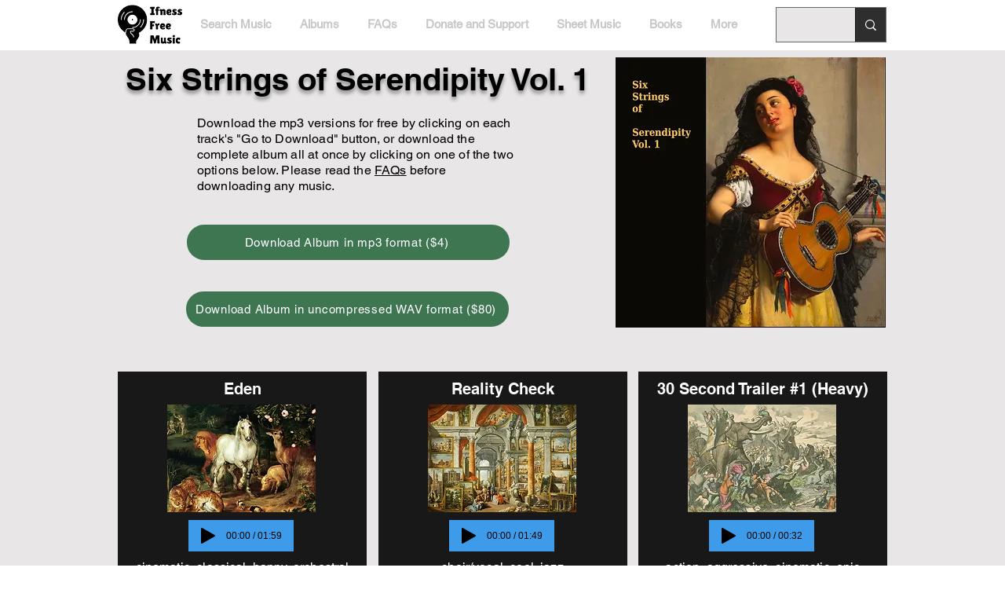

--- FILE ---
content_type: text/html; charset=UTF-8
request_url: https://www.ifnessfreemusic.com/music-1/the-eternal-recurrence-of-joseph-k
body_size: 142320
content:
<!DOCTYPE html>
<html lang="en">
<head>
  
  <!-- SEO Tags -->
  <title>The Eternal Recurrence of Joseph K</title>
  <meta name="description" content="cool, melancholy, rock, world"/>
  <link rel="canonical" href="https://www.ifnessfreemusic.com/music-1/the-eternal-recurrence-of-joseph-k"/>
  <meta name="robots" content="index"/>
  <meta property="og:title" content="The Eternal Recurrence of Joseph K"/>
  <meta property="og:description" content="cool, melancholy, rock, world"/>
  <meta property="og:image" content="https://static.wixstatic.com/media/7062b5_06d2e15bce4a42ed95601ef520630003~mv2.jpg/v1/fill/w_1000,h_626,al_c,q_85/Kafka%20self%20portrait%203%20Public%20domain.jpg"/>
  <meta property="og:image:width" content="1000"/>
  <meta property="og:image:height" content="626"/>
  <meta property="og:url" content="https://www.ifnessfreemusic.com/music-1/the-eternal-recurrence-of-joseph-k"/>
  <meta property="og:site_name" content="Mysite"/>
  <meta property="og:type" content="website"/>
  <script type="application/ld+json">[{"@context":"https://schema.org/","@type":"ImageObject","height":1000,"width":1000,"url":"https://static.wixstatic.com/media/7062b5_d3d98539139c4122bc14c0c0c4c10227~mv2.jpeg/v1/fill/w_1000,h_1000,al_c,q_85/Six%20Strings%20of%20Serendipity%20Vol%201%20COVER2.jpeg"},{"@context":"https://schema.org/","@type":"ImageObject","height":850,"width":1354,"url":"https://static.wixstatic.com/media/7062b5_1e22822fe44f43b8a6279d2c075c8b44~mv2.jpg/v1/fill/w_1354,h_850,al_c,q_85/Eden-Website.jpg"}]</script>
  <script type="application/ld+json">{}</script>
  <meta name="google-site-verification" content="IkRHpjdVNAi1rymTpMifqn0JPcfmRjOWDjXH3PNMtL0"/>
  <meta name="twitter:card" content="summary_large_image"/>
  <meta name="twitter:title" content="The Eternal Recurrence of Joseph K"/>
  <meta name="twitter:description" content="cool, melancholy, rock, world"/>
  <meta name="twitter:image" content="https://static.wixstatic.com/media/7062b5_06d2e15bce4a42ed95601ef520630003~mv2.jpg/v1/fill/w_1000,h_626,al_c,q_85/Kafka%20self%20portrait%203%20Public%20domain.jpg"/>

  
  <meta charset='utf-8'>
  <meta name="viewport" content="width=device-width, initial-scale=1" id="wixDesktopViewport" />
  <meta http-equiv="X-UA-Compatible" content="IE=edge">
  <meta name="generator" content="Wix.com Website Builder"/>

  <link rel="icon" sizes="192x192" href="https://static.wixstatic.com/media/7062b5_61e14f7ea4c94c36b01e648685dca83e%7Emv2.jpg/v1/fill/w_192%2Ch_192%2Clg_1%2Cusm_0.66_1.00_0.01/7062b5_61e14f7ea4c94c36b01e648685dca83e%7Emv2.jpg" type="image/jpeg"/>
  <link rel="shortcut icon" href="https://static.wixstatic.com/media/7062b5_61e14f7ea4c94c36b01e648685dca83e%7Emv2.jpg/v1/fill/w_192%2Ch_192%2Clg_1%2Cusm_0.66_1.00_0.01/7062b5_61e14f7ea4c94c36b01e648685dca83e%7Emv2.jpg" type="image/jpeg"/>
  <link rel="apple-touch-icon" href="https://static.wixstatic.com/media/7062b5_61e14f7ea4c94c36b01e648685dca83e%7Emv2.jpg/v1/fill/w_180%2Ch_180%2Clg_1%2Cusm_0.66_1.00_0.01/7062b5_61e14f7ea4c94c36b01e648685dca83e%7Emv2.jpg" type="image/jpeg"/>

  <!-- Safari Pinned Tab Icon -->
  <!-- <link rel="mask-icon" href="https://static.wixstatic.com/media/7062b5_61e14f7ea4c94c36b01e648685dca83e%7Emv2.jpg/v1/fill/w_192%2Ch_192%2Clg_1%2Cusm_0.66_1.00_0.01/7062b5_61e14f7ea4c94c36b01e648685dca83e%7Emv2.jpg"> -->

  <!-- Original trials -->
  


  <!-- Segmenter Polyfill -->
  <script>
    if (!window.Intl || !window.Intl.Segmenter) {
      (function() {
        var script = document.createElement('script');
        script.src = 'https://static.parastorage.com/unpkg/@formatjs/intl-segmenter@11.7.10/polyfill.iife.js';
        document.head.appendChild(script);
      })();
    }
  </script>

  <!-- Legacy Polyfills -->
  <script nomodule="" src="https://static.parastorage.com/unpkg/core-js-bundle@3.2.1/minified.js"></script>
  <script nomodule="" src="https://static.parastorage.com/unpkg/focus-within-polyfill@5.0.9/dist/focus-within-polyfill.js"></script>

  <!-- Performance API Polyfills -->
  <script>
  (function () {
    var noop = function noop() {};
    if ("performance" in window === false) {
      window.performance = {};
    }
    window.performance.mark = performance.mark || noop;
    window.performance.measure = performance.measure || noop;
    if ("now" in window.performance === false) {
      var nowOffset = Date.now();
      if (performance.timing && performance.timing.navigationStart) {
        nowOffset = performance.timing.navigationStart;
      }
      window.performance.now = function now() {
        return Date.now() - nowOffset;
      };
    }
  })();
  </script>

  <!-- Globals Definitions -->
  <script>
    (function () {
      var now = Date.now()
      window.initialTimestamps = {
        initialTimestamp: now,
        initialRequestTimestamp: Math.round(performance.timeOrigin ? performance.timeOrigin : now - performance.now())
      }

      window.thunderboltTag = "libs-releases-GA-local"
      window.thunderboltVersion = "1.16780.0"
    })();
  </script>

  <!-- Essential Viewer Model -->
  <script type="application/json" id="wix-essential-viewer-model">{"fleetConfig":{"fleetName":"thunderbolt-seo-renderer","type":"GA","code":0},"mode":{"qa":false,"enableTestApi":false,"debug":false,"ssrIndicator":false,"ssrOnly":false,"siteAssetsFallback":"enable","versionIndicator":false},"componentsLibrariesTopology":[{"artifactId":"editor-elements","namespace":"wixui","url":"https:\/\/static.parastorage.com\/services\/editor-elements\/1.14849.0"},{"artifactId":"editor-elements","namespace":"dsgnsys","url":"https:\/\/static.parastorage.com\/services\/editor-elements\/1.14849.0"}],"siteFeaturesConfigs":{"sessionManager":{"isRunningInDifferentSiteContext":false}},"language":{"userLanguage":"en"},"siteAssets":{"clientTopology":{"mediaRootUrl":"https:\/\/static.wixstatic.com","staticMediaUrl":"https:\/\/static.wixstatic.com\/media","moduleRepoUrl":"https:\/\/static.parastorage.com\/unpkg","fileRepoUrl":"https:\/\/static.parastorage.com\/services","viewerAppsUrl":"https:\/\/viewer-apps.parastorage.com","viewerAssetsUrl":"https:\/\/viewer-assets.parastorage.com","siteAssetsUrl":"https:\/\/siteassets.parastorage.com","pageJsonServerUrls":["https:\/\/pages.parastorage.com","https:\/\/staticorigin.wixstatic.com","https:\/\/www.ifnessfreemusic.com","https:\/\/fallback.wix.com\/wix-html-editor-pages-webapp\/page"],"pathOfTBModulesInFileRepoForFallback":"wix-thunderbolt\/dist\/"}},"siteFeatures":["accessibility","appMonitoring","assetsLoader","businessLogger","captcha","clickHandlerRegistrar","commonConfig","componentsLoader","componentsRegistry","consentPolicy","cyclicTabbing","domSelectors","dynamicPages","environmentWixCodeSdk","environment","lightbox","locationWixCodeSdk","mpaNavigation","navigationManager","navigationPhases","ooi","pages","panorama","renderer","reporter","routerFetch","router","scrollRestoration","seoWixCodeSdk","seo","sessionManager","siteMembersWixCodeSdk","siteMembers","siteScrollBlocker","siteWixCodeSdk","speculationRules","ssrCache","stores","structureApi","thunderboltInitializer","tpaCommons","translations","usedPlatformApis","warmupData","windowMessageRegistrar","windowWixCodeSdk","wixCustomElementComponent","wixEmbedsApi","componentsReact","platform"],"site":{"externalBaseUrl":"https:\/\/www.ifnessfreemusic.com","isSEO":true},"media":{"staticMediaUrl":"https:\/\/static.wixstatic.com\/media","mediaRootUrl":"https:\/\/static.wixstatic.com\/","staticVideoUrl":"https:\/\/video.wixstatic.com\/"},"requestUrl":"https:\/\/www.ifnessfreemusic.com\/music-1\/the-eternal-recurrence-of-joseph-k","rollout":{"siteAssetsVersionsRollout":false,"isDACRollout":0,"isTBRollout":false},"commonConfig":{"brand":"wix","host":"VIEWER","bsi":"","consentPolicy":{},"consentPolicyHeader":{},"siteRevision":"2165","renderingFlow":"NONE","language":"en","locale":"es-mx"},"interactionSampleRatio":0.01,"dynamicModelUrl":"https:\/\/www.ifnessfreemusic.com\/_api\/v2\/dynamicmodel","accessTokensUrl":"https:\/\/www.ifnessfreemusic.com\/_api\/v1\/access-tokens","isExcludedFromSecurityExperiments":false,"experiments":{"specs.thunderbolt.hardenFetchAndXHR":true,"specs.thunderbolt.securityExperiments":true}}</script>
  <script>window.viewerModel = JSON.parse(document.getElementById('wix-essential-viewer-model').textContent)</script>

  <script>
    window.commonConfig = viewerModel.commonConfig
  </script>

  
  <!-- BEGIN handleAccessTokens bundle -->

  <script data-url="https://static.parastorage.com/services/wix-thunderbolt/dist/handleAccessTokens.inline.4f2f9a53.bundle.min.js">(()=>{"use strict";function e(e){let{context:o,property:r,value:n,enumerable:i=!0}=e,c=e.get,l=e.set;if(!r||void 0===n&&!c&&!l)return new Error("property and value are required");let a=o||globalThis,s=a?.[r],u={};if(void 0!==n)u.value=n;else{if(c){let e=t(c);e&&(u.get=e)}if(l){let e=t(l);e&&(u.set=e)}}let p={...u,enumerable:i||!1,configurable:!1};void 0!==n&&(p.writable=!1);try{Object.defineProperty(a,r,p)}catch(e){return e instanceof TypeError?s:e}return s}function t(e,t){return"function"==typeof e?e:!0===e?.async&&"function"==typeof e.func?t?async function(t){return e.func(t)}:async function(){return e.func()}:"function"==typeof e?.func?e.func:void 0}try{e({property:"strictDefine",value:e})}catch{}try{e({property:"defineStrictObject",value:r})}catch{}try{e({property:"defineStrictMethod",value:n})}catch{}var o=["toString","toLocaleString","valueOf","constructor","prototype"];function r(t){let{context:n,property:c,propertiesToExclude:l=[],skipPrototype:a=!1,hardenPrototypePropertiesToExclude:s=[]}=t;if(!c)return new Error("property is required");let u=(n||globalThis)[c],p={},f=i(n,c);u&&("object"==typeof u||"function"==typeof u)&&Reflect.ownKeys(u).forEach(t=>{if(!l.includes(t)&&!o.includes(t)){let o=i(u,t);if(o&&(o.writable||o.configurable)){let{value:r,get:n,set:i,enumerable:c=!1}=o,l={};void 0!==r?l.value=r:n?l.get=n:i&&(l.set=i);try{let o=e({context:u,property:t,...l,enumerable:c});p[t]=o}catch(e){if(!(e instanceof TypeError))throw e;try{p[t]=o.value||o.get||o.set}catch{}}}}});let d={originalObject:u,originalProperties:p};if(!a&&void 0!==u?.prototype){let e=r({context:u,property:"prototype",propertiesToExclude:s,skipPrototype:!0});e instanceof Error||(d.originalPrototype=e?.originalObject,d.originalPrototypeProperties=e?.originalProperties)}return e({context:n,property:c,value:u,enumerable:f?.enumerable}),d}function n(t,o){let r=(o||globalThis)[t],n=i(o||globalThis,t);return r&&n&&(n.writable||n.configurable)?(Object.freeze(r),e({context:globalThis,property:t,value:r})):r}function i(e,t){if(e&&t)try{return Reflect.getOwnPropertyDescriptor(e,t)}catch{return}}function c(e){if("string"!=typeof e)return e;try{return decodeURIComponent(e).toLowerCase().trim()}catch{return e.toLowerCase().trim()}}function l(e,t){let o="";if("string"==typeof e)o=e.split("=")[0]?.trim()||"";else{if(!e||"string"!=typeof e.name)return!1;o=e.name}return t.has(c(o)||"")}function a(e,t){let o;return o="string"==typeof e?e.split(";").map(e=>e.trim()).filter(e=>e.length>0):e||[],o.filter(e=>!l(e,t))}var s=null;function u(){return null===s&&(s=typeof Document>"u"?void 0:Object.getOwnPropertyDescriptor(Document.prototype,"cookie")),s}function p(t,o){if(!globalThis?.cookieStore)return;let r=globalThis.cookieStore.get.bind(globalThis.cookieStore),n=globalThis.cookieStore.getAll.bind(globalThis.cookieStore),i=globalThis.cookieStore.set.bind(globalThis.cookieStore),c=globalThis.cookieStore.delete.bind(globalThis.cookieStore);return e({context:globalThis.CookieStore.prototype,property:"get",value:async function(e){return l(("string"==typeof e?e:e.name)||"",t)?null:r.call(this,e)},enumerable:!0}),e({context:globalThis.CookieStore.prototype,property:"getAll",value:async function(){return a(await n.apply(this,Array.from(arguments)),t)},enumerable:!0}),e({context:globalThis.CookieStore.prototype,property:"set",value:async function(){let e=Array.from(arguments);if(!l(1===e.length?e[0].name:e[0],t))return i.apply(this,e);o&&console.warn(o)},enumerable:!0}),e({context:globalThis.CookieStore.prototype,property:"delete",value:async function(){let e=Array.from(arguments);if(!l(1===e.length?e[0].name:e[0],t))return c.apply(this,e)},enumerable:!0}),e({context:globalThis.cookieStore,property:"prototype",value:globalThis.CookieStore.prototype,enumerable:!1}),e({context:globalThis,property:"cookieStore",value:globalThis.cookieStore,enumerable:!0}),{get:r,getAll:n,set:i,delete:c}}var f=["TextEncoder","TextDecoder","XMLHttpRequestEventTarget","EventTarget","URL","JSON","Reflect","Object","Array","Map","Set","WeakMap","WeakSet","Promise","Symbol","Error"],d=["addEventListener","removeEventListener","dispatchEvent","encodeURI","encodeURIComponent","decodeURI","decodeURIComponent"];const y=(e,t)=>{try{const o=t?t.get.call(document):document.cookie;return o.split(";").map(e=>e.trim()).filter(t=>t?.startsWith(e))[0]?.split("=")[1]}catch(e){return""}},g=(e="",t="",o="/")=>`${e}=; ${t?`domain=${t};`:""} max-age=0; path=${o}; expires=Thu, 01 Jan 1970 00:00:01 GMT`;function m(){(function(){if("undefined"!=typeof window){const e=performance.getEntriesByType("navigation")[0];return"back_forward"===(e?.type||"")}return!1})()&&function(){const{counter:e}=function(){const e=b("getItem");if(e){const[t,o]=e.split("-"),r=o?parseInt(o,10):0;if(r>=3){const e=t?Number(t):0;if(Date.now()-e>6e4)return{counter:0}}return{counter:r}}return{counter:0}}();e<3?(!function(e=1){b("setItem",`${Date.now()}-${e}`)}(e+1),window.location.reload()):console.error("ATS: Max reload attempts reached")}()}function b(e,t){try{return sessionStorage[e]("reload",t||"")}catch(e){console.error("ATS: Error calling sessionStorage:",e)}}const h="client-session-bind",v="sec-fetch-unsupported",{experiments:w}=window.viewerModel,T=[h,"client-binding",v,"svSession","smSession","server-session-bind","wixSession2","wixSession3"].map(e=>e.toLowerCase()),{cookie:S}=function(t,o){let r=new Set(t);return e({context:document,property:"cookie",set:{func:e=>function(e,t,o,r){let n=u(),i=c(t.split(";")[0]||"")||"";[...o].every(e=>!i.startsWith(e.toLowerCase()))&&n?.set?n.set.call(e,t):r&&console.warn(r)}(document,e,r,o)},get:{func:()=>function(e,t){let o=u();if(!o?.get)throw new Error("Cookie descriptor or getter not available");return a(o.get.call(e),t).join("; ")}(document,r)},enumerable:!0}),{cookieStore:p(r,o),cookie:u()}}(T),k="tbReady",x="security_overrideGlobals",{experiments:E,siteFeaturesConfigs:C,accessTokensUrl:P}=window.viewerModel,R=P,M={},O=(()=>{const e=y(h,S);if(w["specs.thunderbolt.browserCacheReload"]){y(v,S)||e?b("removeItem"):m()}return(()=>{const e=g(h),t=g(h,location.hostname);S.set.call(document,e),S.set.call(document,t)})(),e})();O&&(M["client-binding"]=O);const D=fetch;addEventListener(k,function e(t){const{logger:o}=t.detail;try{window.tb.init({fetch:D,fetchHeaders:M})}catch(e){const t=new Error("TB003");o.meter(`${x}_${t.message}`,{paramsOverrides:{errorType:x,eventString:t.message}}),window?.viewerModel?.mode.debug&&console.error(e)}finally{removeEventListener(k,e)}}),E["specs.thunderbolt.hardenFetchAndXHR"]||(window.fetchDynamicModel=()=>C.sessionManager.isRunningInDifferentSiteContext?Promise.resolve({}):fetch(R,{credentials:"same-origin",headers:M}).then(function(e){if(!e.ok)throw new Error(`[${e.status}]${e.statusText}`);return e.json()}),window.dynamicModelPromise=window.fetchDynamicModel())})();
//# sourceMappingURL=https://static.parastorage.com/services/wix-thunderbolt/dist/handleAccessTokens.inline.4f2f9a53.bundle.min.js.map</script>

<!-- END handleAccessTokens bundle -->

<!-- BEGIN overrideGlobals bundle -->

<script data-url="https://static.parastorage.com/services/wix-thunderbolt/dist/overrideGlobals.inline.ec13bfcf.bundle.min.js">(()=>{"use strict";function e(e){let{context:r,property:o,value:n,enumerable:i=!0}=e,c=e.get,a=e.set;if(!o||void 0===n&&!c&&!a)return new Error("property and value are required");let l=r||globalThis,u=l?.[o],s={};if(void 0!==n)s.value=n;else{if(c){let e=t(c);e&&(s.get=e)}if(a){let e=t(a);e&&(s.set=e)}}let p={...s,enumerable:i||!1,configurable:!1};void 0!==n&&(p.writable=!1);try{Object.defineProperty(l,o,p)}catch(e){return e instanceof TypeError?u:e}return u}function t(e,t){return"function"==typeof e?e:!0===e?.async&&"function"==typeof e.func?t?async function(t){return e.func(t)}:async function(){return e.func()}:"function"==typeof e?.func?e.func:void 0}try{e({property:"strictDefine",value:e})}catch{}try{e({property:"defineStrictObject",value:o})}catch{}try{e({property:"defineStrictMethod",value:n})}catch{}var r=["toString","toLocaleString","valueOf","constructor","prototype"];function o(t){let{context:n,property:c,propertiesToExclude:a=[],skipPrototype:l=!1,hardenPrototypePropertiesToExclude:u=[]}=t;if(!c)return new Error("property is required");let s=(n||globalThis)[c],p={},f=i(n,c);s&&("object"==typeof s||"function"==typeof s)&&Reflect.ownKeys(s).forEach(t=>{if(!a.includes(t)&&!r.includes(t)){let r=i(s,t);if(r&&(r.writable||r.configurable)){let{value:o,get:n,set:i,enumerable:c=!1}=r,a={};void 0!==o?a.value=o:n?a.get=n:i&&(a.set=i);try{let r=e({context:s,property:t,...a,enumerable:c});p[t]=r}catch(e){if(!(e instanceof TypeError))throw e;try{p[t]=r.value||r.get||r.set}catch{}}}}});let d={originalObject:s,originalProperties:p};if(!l&&void 0!==s?.prototype){let e=o({context:s,property:"prototype",propertiesToExclude:u,skipPrototype:!0});e instanceof Error||(d.originalPrototype=e?.originalObject,d.originalPrototypeProperties=e?.originalProperties)}return e({context:n,property:c,value:s,enumerable:f?.enumerable}),d}function n(t,r){let o=(r||globalThis)[t],n=i(r||globalThis,t);return o&&n&&(n.writable||n.configurable)?(Object.freeze(o),e({context:globalThis,property:t,value:o})):o}function i(e,t){if(e&&t)try{return Reflect.getOwnPropertyDescriptor(e,t)}catch{return}}function c(e){if("string"!=typeof e)return e;try{return decodeURIComponent(e).toLowerCase().trim()}catch{return e.toLowerCase().trim()}}function a(e,t){return e instanceof Headers?e.forEach((r,o)=>{l(o,t)||e.delete(o)}):Object.keys(e).forEach(r=>{l(r,t)||delete e[r]}),e}function l(e,t){return!t.has(c(e)||"")}function u(e,t){let r=!0,o=function(e){let t,r;if(globalThis.Request&&e instanceof Request)t=e.url;else{if("function"!=typeof e?.toString)throw new Error("Unsupported type for url");t=e.toString()}try{return new URL(t).pathname}catch{return r=t.replace(/#.+/gi,"").split("?").shift(),r.startsWith("/")?r:`/${r}`}}(e),n=c(o);return n&&t.some(e=>n.includes(e))&&(r=!1),r}function s(t,r,o){let n=fetch,i=XMLHttpRequest,c=new Set(r);function s(){let e=new i,r=e.open,n=e.setRequestHeader;return e.open=function(){let n=Array.from(arguments),i=n[1];if(n.length<2||u(i,t))return r.apply(e,n);throw new Error(o||`Request not allowed for path ${i}`)},e.setRequestHeader=function(t,r){l(decodeURIComponent(t),c)&&n.call(e,t,r)},e}return e({property:"fetch",value:function(){let e=function(e,t){return globalThis.Request&&e[0]instanceof Request&&e[0]?.headers?a(e[0].headers,t):e[1]?.headers&&a(e[1].headers,t),e}(arguments,c);return u(arguments[0],t)?n.apply(globalThis,Array.from(e)):new Promise((e,t)=>{t(new Error(o||`Request not allowed for path ${arguments[0]}`))})},enumerable:!0}),e({property:"XMLHttpRequest",value:s,enumerable:!0}),Object.keys(i).forEach(e=>{s[e]=i[e]}),{fetch:n,XMLHttpRequest:i}}var p=["TextEncoder","TextDecoder","XMLHttpRequestEventTarget","EventTarget","URL","JSON","Reflect","Object","Array","Map","Set","WeakMap","WeakSet","Promise","Symbol","Error"],f=["addEventListener","removeEventListener","dispatchEvent","encodeURI","encodeURIComponent","decodeURI","decodeURIComponent"];const d=function(){let t=globalThis.open,r=document.open;function o(e,r,o){let n="string"!=typeof e,i=t.call(window,e,r,o);return n||e&&function(e){return e.startsWith("//")&&/(?:[a-z0-9](?:[a-z0-9-]{0,61}[a-z0-9])?\.)+[a-z0-9][a-z0-9-]{0,61}[a-z0-9]/g.test(`${location.protocol}:${e}`)&&(e=`${location.protocol}${e}`),!e.startsWith("http")||new URL(e).hostname===location.hostname}(e)?{}:i}return e({property:"open",value:o,context:globalThis,enumerable:!0}),e({property:"open",value:function(e,t,n){return e?o(e,t,n):r.call(document,e||"",t||"",n||"")},context:document,enumerable:!0}),{open:t,documentOpen:r}},y=function(){let t=document.createElement,r=Element.prototype.setAttribute,o=Element.prototype.setAttributeNS;return e({property:"createElement",context:document,value:function(n,i){let a=t.call(document,n,i);if("iframe"===c(n)){e({property:"srcdoc",context:a,get:()=>"",set:()=>{console.warn("`srcdoc` is not allowed in iframe elements.")}});let t=function(e,t){"srcdoc"!==e.toLowerCase()?r.call(a,e,t):console.warn("`srcdoc` attribute is not allowed to be set.")},n=function(e,t,r){"srcdoc"!==t.toLowerCase()?o.call(a,e,t,r):console.warn("`srcdoc` attribute is not allowed to be set.")};a.setAttribute=t,a.setAttributeNS=n}return a},enumerable:!0}),{createElement:t,setAttribute:r,setAttributeNS:o}},m=["client-binding"],b=["/_api/v1/access-tokens","/_api/v2/dynamicmodel","/_api/one-app-session-web/v3/businesses"],h=function(){let t=setTimeout,r=setInterval;return o("setTimeout",0,globalThis),o("setInterval",0,globalThis),{setTimeout:t,setInterval:r};function o(t,r,o){let n=o||globalThis,i=n[t];if(!i||"function"!=typeof i)throw new Error(`Function ${t} not found or is not a function`);e({property:t,value:function(){let e=Array.from(arguments);if("string"!=typeof e[r])return i.apply(n,e);console.warn(`Calling ${t} with a String Argument at index ${r} is not allowed`)},context:o,enumerable:!0})}},v=function(){if(navigator&&"serviceWorker"in navigator){let t=navigator.serviceWorker.register;return e({context:navigator.serviceWorker,property:"register",value:function(){console.log("Service worker registration is not allowed")},enumerable:!0}),{register:t}}return{}};performance.mark("overrideGlobals started");const{isExcludedFromSecurityExperiments:g,experiments:w}=window.viewerModel,E=!g&&w["specs.thunderbolt.securityExperiments"];try{d(),E&&y(),w["specs.thunderbolt.hardenFetchAndXHR"]&&E&&s(b,m),v(),(e=>{let t=[],r=[];r=r.concat(["TextEncoder","TextDecoder"]),e&&(r=r.concat(["XMLHttpRequestEventTarget","EventTarget"])),r=r.concat(["URL","JSON"]),e&&(t=t.concat(["addEventListener","removeEventListener"])),t=t.concat(["encodeURI","encodeURIComponent","decodeURI","decodeURIComponent"]),r=r.concat(["String","Number"]),e&&r.push("Object"),r=r.concat(["Reflect"]),t.forEach(e=>{n(e),["addEventListener","removeEventListener"].includes(e)&&n(e,document)}),r.forEach(e=>{o({property:e})})})(E),E&&h()}catch(e){window?.viewerModel?.mode.debug&&console.error(e);const t=new Error("TB006");window.fedops?.reportError(t,"security_overrideGlobals"),window.Sentry?window.Sentry.captureException(t):globalThis.defineStrictProperty("sentryBuffer",[t],window,!1)}performance.mark("overrideGlobals ended")})();
//# sourceMappingURL=https://static.parastorage.com/services/wix-thunderbolt/dist/overrideGlobals.inline.ec13bfcf.bundle.min.js.map</script>

<!-- END overrideGlobals bundle -->


  
  <script>
    window.commonConfig = viewerModel.commonConfig

	
  </script>

  <!-- Initial CSS -->
  <style data-url="https://static.parastorage.com/services/wix-thunderbolt/dist/main.347af09f.min.css">@keyframes slide-horizontal-new{0%{transform:translateX(100%)}}@keyframes slide-horizontal-old{80%{opacity:1}to{opacity:0;transform:translateX(-100%)}}@keyframes slide-vertical-new{0%{transform:translateY(-100%)}}@keyframes slide-vertical-old{80%{opacity:1}to{opacity:0;transform:translateY(100%)}}@keyframes out-in-new{0%{opacity:0}}@keyframes out-in-old{to{opacity:0}}:root:active-view-transition{view-transition-name:none}::view-transition{pointer-events:none}:root:active-view-transition::view-transition-new(page-group),:root:active-view-transition::view-transition-old(page-group){animation-duration:.6s;cursor:wait;pointer-events:all}:root:active-view-transition-type(SlideHorizontal)::view-transition-old(page-group){animation:slide-horizontal-old .6s cubic-bezier(.83,0,.17,1) forwards;mix-blend-mode:normal}:root:active-view-transition-type(SlideHorizontal)::view-transition-new(page-group){animation:slide-horizontal-new .6s cubic-bezier(.83,0,.17,1) backwards;mix-blend-mode:normal}:root:active-view-transition-type(SlideVertical)::view-transition-old(page-group){animation:slide-vertical-old .6s cubic-bezier(.83,0,.17,1) forwards;mix-blend-mode:normal}:root:active-view-transition-type(SlideVertical)::view-transition-new(page-group){animation:slide-vertical-new .6s cubic-bezier(.83,0,.17,1) backwards;mix-blend-mode:normal}:root:active-view-transition-type(OutIn)::view-transition-old(page-group){animation:out-in-old .35s cubic-bezier(.22,1,.36,1) forwards}:root:active-view-transition-type(OutIn)::view-transition-new(page-group){animation:out-in-new .35s cubic-bezier(.64,0,.78,0) .35s backwards}@media(prefers-reduced-motion:reduce){::view-transition-group(*),::view-transition-new(*),::view-transition-old(*){animation:none!important}}body,html{background:transparent;border:0;margin:0;outline:0;padding:0;vertical-align:baseline}body{--scrollbar-width:0px;font-family:Arial,Helvetica,sans-serif;font-size:10px}body,html{height:100%}body{overflow-x:auto;overflow-y:scroll}body:not(.responsive) #site-root{min-width:var(--site-width);width:100%}body:not([data-js-loaded]) [data-hide-prejs]{visibility:hidden}interact-element{display:contents}#SITE_CONTAINER{position:relative}:root{--one-unit:1vw;--section-max-width:9999px;--spx-stopper-max:9999px;--spx-stopper-min:0px;--browser-zoom:1}@supports(-webkit-appearance:none) and (stroke-color:transparent){:root{--safari-sticky-fix:opacity;--experimental-safari-sticky-fix:translateZ(0)}}@supports(container-type:inline-size){:root{--one-unit:1cqw}}[id^=oldHoverBox-]{mix-blend-mode:plus-lighter;transition:opacity .5s ease,visibility .5s ease}[data-mesh-id$=inlineContent-gridContainer]:has(>[id^=oldHoverBox-]){isolation:isolate}</style>
<style data-url="https://static.parastorage.com/services/wix-thunderbolt/dist/main.renderer.9cb0985f.min.css">a,abbr,acronym,address,applet,b,big,blockquote,button,caption,center,cite,code,dd,del,dfn,div,dl,dt,em,fieldset,font,footer,form,h1,h2,h3,h4,h5,h6,header,i,iframe,img,ins,kbd,label,legend,li,nav,object,ol,p,pre,q,s,samp,section,small,span,strike,strong,sub,sup,table,tbody,td,tfoot,th,thead,title,tr,tt,u,ul,var{background:transparent;border:0;margin:0;outline:0;padding:0;vertical-align:baseline}input,select,textarea{box-sizing:border-box;font-family:Helvetica,Arial,sans-serif}ol,ul{list-style:none}blockquote,q{quotes:none}ins{text-decoration:none}del{text-decoration:line-through}table{border-collapse:collapse;border-spacing:0}a{cursor:pointer;text-decoration:none}.testStyles{overflow-y:hidden}.reset-button{-webkit-appearance:none;background:none;border:0;color:inherit;font:inherit;line-height:normal;outline:0;overflow:visible;padding:0;-webkit-user-select:none;-moz-user-select:none;-ms-user-select:none}:focus{outline:none}body.device-mobile-optimized:not(.disable-site-overflow){overflow-x:hidden;overflow-y:scroll}body.device-mobile-optimized:not(.responsive) #SITE_CONTAINER{margin-left:auto;margin-right:auto;overflow-x:visible;position:relative;width:320px}body.device-mobile-optimized:not(.responsive):not(.blockSiteScrolling) #SITE_CONTAINER{margin-top:0}body.device-mobile-optimized>*{max-width:100%!important}body.device-mobile-optimized #site-root{overflow-x:hidden;overflow-y:hidden}@supports(overflow:clip){body.device-mobile-optimized #site-root{overflow-x:clip;overflow-y:clip}}body.device-mobile-non-optimized #SITE_CONTAINER #site-root{overflow-x:clip;overflow-y:clip}body.device-mobile-non-optimized.fullScreenMode{background-color:#5f6360}body.device-mobile-non-optimized.fullScreenMode #MOBILE_ACTIONS_MENU,body.device-mobile-non-optimized.fullScreenMode #SITE_BACKGROUND,body.device-mobile-non-optimized.fullScreenMode #site-root,body.fullScreenMode #WIX_ADS{visibility:hidden}body.fullScreenMode{overflow-x:hidden!important;overflow-y:hidden!important}body.fullScreenMode.device-mobile-optimized #TINY_MENU{opacity:0;pointer-events:none}body.fullScreenMode-scrollable.device-mobile-optimized{overflow-x:hidden!important;overflow-y:auto!important}body.fullScreenMode-scrollable.device-mobile-optimized #masterPage,body.fullScreenMode-scrollable.device-mobile-optimized #site-root{overflow-x:hidden!important;overflow-y:hidden!important}body.fullScreenMode-scrollable.device-mobile-optimized #SITE_BACKGROUND,body.fullScreenMode-scrollable.device-mobile-optimized #masterPage{height:auto!important}body.fullScreenMode-scrollable.device-mobile-optimized #masterPage.mesh-layout{height:0!important}body.blockSiteScrolling,body.siteScrollingBlocked{position:fixed;width:100%}body.blockSiteScrolling #SITE_CONTAINER{margin-top:calc(var(--blocked-site-scroll-margin-top)*-1)}#site-root{margin:0 auto;min-height:100%;position:relative;top:var(--wix-ads-height)}#site-root img:not([src]){visibility:hidden}#site-root svg img:not([src]){visibility:visible}.auto-generated-link{color:inherit}#SCROLL_TO_BOTTOM,#SCROLL_TO_TOP{height:0}.has-click-trigger{cursor:pointer}.fullScreenOverlay{bottom:0;display:flex;justify-content:center;left:0;overflow-y:hidden;position:fixed;right:0;top:-60px;z-index:1005}.fullScreenOverlay>.fullScreenOverlayContent{bottom:0;left:0;margin:0 auto;overflow:hidden;position:absolute;right:0;top:60px;transform:translateZ(0)}[data-mesh-id$=centeredContent],[data-mesh-id$=form],[data-mesh-id$=inlineContent]{pointer-events:none;position:relative}[data-mesh-id$=-gridWrapper],[data-mesh-id$=-rotated-wrapper]{pointer-events:none}[data-mesh-id$=-gridContainer]>*,[data-mesh-id$=-rotated-wrapper]>*,[data-mesh-id$=inlineContent]>:not([data-mesh-id$=-gridContainer]){pointer-events:auto}.device-mobile-optimized #masterPage.mesh-layout #SOSP_CONTAINER_CUSTOM_ID{grid-area:2/1/3/2;-ms-grid-row:2;position:relative}#masterPage.mesh-layout{-ms-grid-rows:max-content max-content min-content max-content;-ms-grid-columns:100%;align-items:start;display:-ms-grid;display:grid;grid-template-columns:100%;grid-template-rows:max-content max-content min-content max-content;justify-content:stretch}#masterPage.mesh-layout #PAGES_CONTAINER,#masterPage.mesh-layout #SITE_FOOTER-placeholder,#masterPage.mesh-layout #SITE_FOOTER_WRAPPER,#masterPage.mesh-layout #SITE_HEADER-placeholder,#masterPage.mesh-layout #SITE_HEADER_WRAPPER,#masterPage.mesh-layout #SOSP_CONTAINER_CUSTOM_ID[data-state~=mobileView],#masterPage.mesh-layout #soapAfterPagesContainer,#masterPage.mesh-layout #soapBeforePagesContainer{-ms-grid-row-align:start;-ms-grid-column-align:start;-ms-grid-column:1}#masterPage.mesh-layout #SITE_HEADER-placeholder,#masterPage.mesh-layout #SITE_HEADER_WRAPPER{grid-area:1/1/2/2;-ms-grid-row:1}#masterPage.mesh-layout #PAGES_CONTAINER,#masterPage.mesh-layout #soapAfterPagesContainer,#masterPage.mesh-layout #soapBeforePagesContainer{grid-area:3/1/4/2;-ms-grid-row:3}#masterPage.mesh-layout #soapAfterPagesContainer,#masterPage.mesh-layout #soapBeforePagesContainer{width:100%}#masterPage.mesh-layout #PAGES_CONTAINER{align-self:stretch}#masterPage.mesh-layout main#PAGES_CONTAINER{display:block}#masterPage.mesh-layout #SITE_FOOTER-placeholder,#masterPage.mesh-layout #SITE_FOOTER_WRAPPER{grid-area:4/1/5/2;-ms-grid-row:4}#masterPage.mesh-layout #SITE_PAGES,#masterPage.mesh-layout [data-mesh-id=PAGES_CONTAINERcenteredContent],#masterPage.mesh-layout [data-mesh-id=PAGES_CONTAINERinlineContent]{height:100%}#masterPage.mesh-layout.desktop>*{width:100%}#masterPage.mesh-layout #PAGES_CONTAINER,#masterPage.mesh-layout #SITE_FOOTER,#masterPage.mesh-layout #SITE_FOOTER_WRAPPER,#masterPage.mesh-layout #SITE_HEADER,#masterPage.mesh-layout #SITE_HEADER_WRAPPER,#masterPage.mesh-layout #SITE_PAGES,#masterPage.mesh-layout #masterPageinlineContent{position:relative}#masterPage.mesh-layout #SITE_HEADER{grid-area:1/1/2/2}#masterPage.mesh-layout #SITE_FOOTER{grid-area:4/1/5/2}#masterPage.mesh-layout.overflow-x-clip #SITE_FOOTER,#masterPage.mesh-layout.overflow-x-clip #SITE_HEADER{overflow-x:clip}[data-z-counter]{z-index:0}[data-z-counter="0"]{z-index:auto}.wixSiteProperties{-webkit-font-smoothing:antialiased;-moz-osx-font-smoothing:grayscale}:root{--wst-button-color-fill-primary:rgb(var(--color_48));--wst-button-color-border-primary:rgb(var(--color_49));--wst-button-color-text-primary:rgb(var(--color_50));--wst-button-color-fill-primary-hover:rgb(var(--color_51));--wst-button-color-border-primary-hover:rgb(var(--color_52));--wst-button-color-text-primary-hover:rgb(var(--color_53));--wst-button-color-fill-primary-disabled:rgb(var(--color_54));--wst-button-color-border-primary-disabled:rgb(var(--color_55));--wst-button-color-text-primary-disabled:rgb(var(--color_56));--wst-button-color-fill-secondary:rgb(var(--color_57));--wst-button-color-border-secondary:rgb(var(--color_58));--wst-button-color-text-secondary:rgb(var(--color_59));--wst-button-color-fill-secondary-hover:rgb(var(--color_60));--wst-button-color-border-secondary-hover:rgb(var(--color_61));--wst-button-color-text-secondary-hover:rgb(var(--color_62));--wst-button-color-fill-secondary-disabled:rgb(var(--color_63));--wst-button-color-border-secondary-disabled:rgb(var(--color_64));--wst-button-color-text-secondary-disabled:rgb(var(--color_65));--wst-color-fill-base-1:rgb(var(--color_36));--wst-color-fill-base-2:rgb(var(--color_37));--wst-color-fill-base-shade-1:rgb(var(--color_38));--wst-color-fill-base-shade-2:rgb(var(--color_39));--wst-color-fill-base-shade-3:rgb(var(--color_40));--wst-color-fill-accent-1:rgb(var(--color_41));--wst-color-fill-accent-2:rgb(var(--color_42));--wst-color-fill-accent-3:rgb(var(--color_43));--wst-color-fill-accent-4:rgb(var(--color_44));--wst-color-fill-background-primary:rgb(var(--color_11));--wst-color-fill-background-secondary:rgb(var(--color_12));--wst-color-text-primary:rgb(var(--color_15));--wst-color-text-secondary:rgb(var(--color_14));--wst-color-action:rgb(var(--color_18));--wst-color-disabled:rgb(var(--color_39));--wst-color-title:rgb(var(--color_45));--wst-color-subtitle:rgb(var(--color_46));--wst-color-line:rgb(var(--color_47));--wst-font-style-h2:var(--font_2);--wst-font-style-h3:var(--font_3);--wst-font-style-h4:var(--font_4);--wst-font-style-h5:var(--font_5);--wst-font-style-h6:var(--font_6);--wst-font-style-body-large:var(--font_7);--wst-font-style-body-medium:var(--font_8);--wst-font-style-body-small:var(--font_9);--wst-font-style-body-x-small:var(--font_10);--wst-color-custom-1:rgb(var(--color_13));--wst-color-custom-2:rgb(var(--color_16));--wst-color-custom-3:rgb(var(--color_17));--wst-color-custom-4:rgb(var(--color_19));--wst-color-custom-5:rgb(var(--color_20));--wst-color-custom-6:rgb(var(--color_21));--wst-color-custom-7:rgb(var(--color_22));--wst-color-custom-8:rgb(var(--color_23));--wst-color-custom-9:rgb(var(--color_24));--wst-color-custom-10:rgb(var(--color_25));--wst-color-custom-11:rgb(var(--color_26));--wst-color-custom-12:rgb(var(--color_27));--wst-color-custom-13:rgb(var(--color_28));--wst-color-custom-14:rgb(var(--color_29));--wst-color-custom-15:rgb(var(--color_30));--wst-color-custom-16:rgb(var(--color_31));--wst-color-custom-17:rgb(var(--color_32));--wst-color-custom-18:rgb(var(--color_33));--wst-color-custom-19:rgb(var(--color_34));--wst-color-custom-20:rgb(var(--color_35))}.wix-presets-wrapper{display:contents}</style>

  <meta name="format-detection" content="telephone=no">
  <meta name="skype_toolbar" content="skype_toolbar_parser_compatible">
  
  

  

  

  <!-- head performance data start -->
  
  <!-- head performance data end -->
  

    


    
<style data-href="https://static.parastorage.com/services/editor-elements-library/dist/thunderbolt/rb_wixui.thunderbolt_bootstrap-classic.72e6a2a3.min.css">.PlZyDq{touch-action:manipulation}.uDW_Qe{align-items:center;box-sizing:border-box;display:flex;justify-content:var(--label-align);min-width:100%;text-align:initial;width:-moz-max-content;width:max-content}.uDW_Qe:before{max-width:var(--margin-start,0)}.uDW_Qe:after,.uDW_Qe:before{align-self:stretch;content:"";flex-grow:1}.uDW_Qe:after{max-width:var(--margin-end,0)}.FubTgk{height:100%}.FubTgk .uDW_Qe{border-radius:var(--corvid-border-radius,var(--rd,0));bottom:0;box-shadow:var(--shd,0 1px 4px rgba(0,0,0,.6));left:0;position:absolute;right:0;top:0;transition:var(--trans1,border-color .4s ease 0s,background-color .4s ease 0s)}.FubTgk .uDW_Qe:link,.FubTgk .uDW_Qe:visited{border-color:transparent}.FubTgk .l7_2fn{color:var(--corvid-color,rgb(var(--txt,var(--color_15,color_15))));font:var(--fnt,var(--font_5));margin:0;position:relative;transition:var(--trans2,color .4s ease 0s);white-space:nowrap}.FubTgk[aria-disabled=false] .uDW_Qe{background-color:var(--corvid-background-color,rgba(var(--bg,var(--color_17,color_17)),var(--alpha-bg,1)));border:solid var(--corvid-border-color,rgba(var(--brd,var(--color_15,color_15)),var(--alpha-brd,1))) var(--corvid-border-width,var(--brw,0));cursor:pointer!important}:host(.device-mobile-optimized) .FubTgk[aria-disabled=false]:active .uDW_Qe,body.device-mobile-optimized .FubTgk[aria-disabled=false]:active .uDW_Qe{background-color:var(--corvid-hover-background-color,rgba(var(--bgh,var(--color_18,color_18)),var(--alpha-bgh,1)));border-color:var(--corvid-hover-border-color,rgba(var(--brdh,var(--color_15,color_15)),var(--alpha-brdh,1)))}:host(.device-mobile-optimized) .FubTgk[aria-disabled=false]:active .l7_2fn,body.device-mobile-optimized .FubTgk[aria-disabled=false]:active .l7_2fn{color:var(--corvid-hover-color,rgb(var(--txth,var(--color_15,color_15))))}:host(:not(.device-mobile-optimized)) .FubTgk[aria-disabled=false]:hover .uDW_Qe,body:not(.device-mobile-optimized) .FubTgk[aria-disabled=false]:hover .uDW_Qe{background-color:var(--corvid-hover-background-color,rgba(var(--bgh,var(--color_18,color_18)),var(--alpha-bgh,1)));border-color:var(--corvid-hover-border-color,rgba(var(--brdh,var(--color_15,color_15)),var(--alpha-brdh,1)))}:host(:not(.device-mobile-optimized)) .FubTgk[aria-disabled=false]:hover .l7_2fn,body:not(.device-mobile-optimized) .FubTgk[aria-disabled=false]:hover .l7_2fn{color:var(--corvid-hover-color,rgb(var(--txth,var(--color_15,color_15))))}.FubTgk[aria-disabled=true] .uDW_Qe{background-color:var(--corvid-disabled-background-color,rgba(var(--bgd,204,204,204),var(--alpha-bgd,1)));border-color:var(--corvid-disabled-border-color,rgba(var(--brdd,204,204,204),var(--alpha-brdd,1)));border-style:solid;border-width:var(--corvid-border-width,var(--brw,0))}.FubTgk[aria-disabled=true] .l7_2fn{color:var(--corvid-disabled-color,rgb(var(--txtd,255,255,255)))}.uUxqWY{align-items:center;box-sizing:border-box;display:flex;justify-content:var(--label-align);min-width:100%;text-align:initial;width:-moz-max-content;width:max-content}.uUxqWY:before{max-width:var(--margin-start,0)}.uUxqWY:after,.uUxqWY:before{align-self:stretch;content:"";flex-grow:1}.uUxqWY:after{max-width:var(--margin-end,0)}.Vq4wYb[aria-disabled=false] .uUxqWY{cursor:pointer}:host(.device-mobile-optimized) .Vq4wYb[aria-disabled=false]:active .wJVzSK,body.device-mobile-optimized .Vq4wYb[aria-disabled=false]:active .wJVzSK{color:var(--corvid-hover-color,rgb(var(--txth,var(--color_15,color_15))));transition:var(--trans,color .4s ease 0s)}:host(:not(.device-mobile-optimized)) .Vq4wYb[aria-disabled=false]:hover .wJVzSK,body:not(.device-mobile-optimized) .Vq4wYb[aria-disabled=false]:hover .wJVzSK{color:var(--corvid-hover-color,rgb(var(--txth,var(--color_15,color_15))));transition:var(--trans,color .4s ease 0s)}.Vq4wYb .uUxqWY{bottom:0;left:0;position:absolute;right:0;top:0}.Vq4wYb .wJVzSK{color:var(--corvid-color,rgb(var(--txt,var(--color_15,color_15))));font:var(--fnt,var(--font_5));transition:var(--trans,color .4s ease 0s);white-space:nowrap}.Vq4wYb[aria-disabled=true] .wJVzSK{color:var(--corvid-disabled-color,rgb(var(--txtd,255,255,255)))}:host(:not(.device-mobile-optimized)) .CohWsy,body:not(.device-mobile-optimized) .CohWsy{display:flex}:host(:not(.device-mobile-optimized)) .V5AUxf,body:not(.device-mobile-optimized) .V5AUxf{-moz-column-gap:var(--margin);column-gap:var(--margin);direction:var(--direction);display:flex;margin:0 auto;position:relative;width:calc(100% - var(--padding)*2)}:host(:not(.device-mobile-optimized)) .V5AUxf>*,body:not(.device-mobile-optimized) .V5AUxf>*{direction:ltr;flex:var(--column-flex) 1 0%;left:0;margin-bottom:var(--padding);margin-top:var(--padding);min-width:0;position:relative;top:0}:host(.device-mobile-optimized) .V5AUxf,body.device-mobile-optimized .V5AUxf{display:block;padding-bottom:var(--padding-y);padding-left:var(--padding-x,0);padding-right:var(--padding-x,0);padding-top:var(--padding-y);position:relative}:host(.device-mobile-optimized) .V5AUxf>*,body.device-mobile-optimized .V5AUxf>*{margin-bottom:var(--margin);position:relative}:host(.device-mobile-optimized) .V5AUxf>:first-child,body.device-mobile-optimized .V5AUxf>:first-child{margin-top:var(--firstChildMarginTop,0)}:host(.device-mobile-optimized) .V5AUxf>:last-child,body.device-mobile-optimized .V5AUxf>:last-child{margin-bottom:var(--lastChildMarginBottom)}.LIhNy3{backface-visibility:hidden}.jhxvbR,.mtrorN{display:block;height:100%;width:100%}.jhxvbR img{max-width:var(--wix-img-max-width,100%)}.jhxvbR[data-animate-blur] img{filter:blur(9px);transition:filter .8s ease-in}.jhxvbR[data-animate-blur] img[data-load-done]{filter:none}.if7Vw2{height:100%;left:0;-webkit-mask-image:var(--mask-image,none);mask-image:var(--mask-image,none);-webkit-mask-position:var(--mask-position,0);mask-position:var(--mask-position,0);-webkit-mask-repeat:var(--mask-repeat,no-repeat);mask-repeat:var(--mask-repeat,no-repeat);-webkit-mask-size:var(--mask-size,100%);mask-size:var(--mask-size,100%);overflow:hidden;pointer-events:var(--fill-layer-background-media-pointer-events);position:absolute;top:0;width:100%}.if7Vw2.f0uTJH{clip:rect(0,auto,auto,0)}.if7Vw2 .i1tH8h{height:100%;position:absolute;top:0;width:100%}.if7Vw2 .DXi4PB{height:var(--fill-layer-image-height,100%);opacity:var(--fill-layer-image-opacity)}.if7Vw2 .DXi4PB img{height:100%;width:100%}@supports(-webkit-hyphens:none){.if7Vw2.f0uTJH{clip:auto;-webkit-clip-path:inset(0)}}.wG8dni{height:100%}.tcElKx{background-color:var(--bg-overlay-color);background-image:var(--bg-gradient);transition:var(--inherit-transition)}.ImALHf,.Ybjs9b{opacity:var(--fill-layer-video-opacity)}.UWmm3w{bottom:var(--media-padding-bottom);height:var(--media-padding-height);position:absolute;top:var(--media-padding-top);width:100%}.Yjj1af{transform:scale(var(--scale,1));transition:var(--transform-duration,transform 0s)}.ImALHf{height:100%;position:relative;width:100%}.KCM6zk{opacity:var(--fill-layer-video-opacity,var(--fill-layer-image-opacity,1))}.KCM6zk .DXi4PB,.KCM6zk .ImALHf,.KCM6zk .Ybjs9b{opacity:1}._uqPqy{clip-path:var(--fill-layer-clip)}._uqPqy,.eKyYhK{position:absolute;top:0}._uqPqy,.eKyYhK,.x0mqQS img{height:100%;width:100%}.pnCr6P{opacity:0}.blf7sp,.pnCr6P{position:absolute;top:0}.blf7sp{height:0;left:0;overflow:hidden;width:0}.rWP3Gv{left:0;pointer-events:var(--fill-layer-background-media-pointer-events);position:var(--fill-layer-background-media-position)}.Tr4n3d,.rWP3Gv,.wRqk6s{height:100%;top:0;width:100%}.wRqk6s{position:absolute}.Tr4n3d{background-color:var(--fill-layer-background-overlay-color);opacity:var(--fill-layer-background-overlay-blend-opacity-fallback,1);position:var(--fill-layer-background-overlay-position);transform:var(--fill-layer-background-overlay-transform)}@supports(mix-blend-mode:overlay){.Tr4n3d{mix-blend-mode:var(--fill-layer-background-overlay-blend-mode);opacity:var(--fill-layer-background-overlay-blend-opacity,1)}}.VXAmO2{--divider-pin-height__:min(1,calc(var(--divider-layers-pin-factor__) + 1));--divider-pin-layer-height__:var( --divider-layers-pin-factor__ );--divider-pin-border__:min(1,calc(var(--divider-layers-pin-factor__) / -1 + 1));height:calc(var(--divider-height__) + var(--divider-pin-height__)*var(--divider-layers-size__)*var(--divider-layers-y__))}.VXAmO2,.VXAmO2 .dy3w_9{left:0;position:absolute;width:100%}.VXAmO2 .dy3w_9{--divider-layer-i__:var(--divider-layer-i,0);background-position:left calc(50% + var(--divider-offset-x__) + var(--divider-layers-x__)*var(--divider-layer-i__)) bottom;background-repeat:repeat-x;border-bottom-style:solid;border-bottom-width:calc(var(--divider-pin-border__)*var(--divider-layer-i__)*var(--divider-layers-y__));height:calc(var(--divider-height__) + var(--divider-pin-layer-height__)*var(--divider-layer-i__)*var(--divider-layers-y__));opacity:calc(1 - var(--divider-layer-i__)/(var(--divider-layer-i__) + 1))}.UORcXs{--divider-height__:var(--divider-top-height,auto);--divider-offset-x__:var(--divider-top-offset-x,0px);--divider-layers-size__:var(--divider-top-layers-size,0);--divider-layers-y__:var(--divider-top-layers-y,0px);--divider-layers-x__:var(--divider-top-layers-x,0px);--divider-layers-pin-factor__:var(--divider-top-layers-pin-factor,0);border-top:var(--divider-top-padding,0) solid var(--divider-top-color,currentColor);opacity:var(--divider-top-opacity,1);top:0;transform:var(--divider-top-flip,scaleY(-1))}.UORcXs .dy3w_9{background-image:var(--divider-top-image,none);background-size:var(--divider-top-size,contain);border-color:var(--divider-top-color,currentColor);bottom:0;filter:var(--divider-top-filter,none)}.UORcXs .dy3w_9[data-divider-layer="1"]{display:var(--divider-top-layer-1-display,block)}.UORcXs .dy3w_9[data-divider-layer="2"]{display:var(--divider-top-layer-2-display,block)}.UORcXs .dy3w_9[data-divider-layer="3"]{display:var(--divider-top-layer-3-display,block)}.Io4VUz{--divider-height__:var(--divider-bottom-height,auto);--divider-offset-x__:var(--divider-bottom-offset-x,0px);--divider-layers-size__:var(--divider-bottom-layers-size,0);--divider-layers-y__:var(--divider-bottom-layers-y,0px);--divider-layers-x__:var(--divider-bottom-layers-x,0px);--divider-layers-pin-factor__:var(--divider-bottom-layers-pin-factor,0);border-bottom:var(--divider-bottom-padding,0) solid var(--divider-bottom-color,currentColor);bottom:0;opacity:var(--divider-bottom-opacity,1);transform:var(--divider-bottom-flip,none)}.Io4VUz .dy3w_9{background-image:var(--divider-bottom-image,none);background-size:var(--divider-bottom-size,contain);border-color:var(--divider-bottom-color,currentColor);bottom:0;filter:var(--divider-bottom-filter,none)}.Io4VUz .dy3w_9[data-divider-layer="1"]{display:var(--divider-bottom-layer-1-display,block)}.Io4VUz .dy3w_9[data-divider-layer="2"]{display:var(--divider-bottom-layer-2-display,block)}.Io4VUz .dy3w_9[data-divider-layer="3"]{display:var(--divider-bottom-layer-3-display,block)}.YzqVVZ{overflow:visible;position:relative}.mwF7X1{backface-visibility:hidden}.YGilLk{cursor:pointer}.Tj01hh{display:block}.MW5IWV,.Tj01hh{height:100%;width:100%}.MW5IWV{left:0;-webkit-mask-image:var(--mask-image,none);mask-image:var(--mask-image,none);-webkit-mask-position:var(--mask-position,0);mask-position:var(--mask-position,0);-webkit-mask-repeat:var(--mask-repeat,no-repeat);mask-repeat:var(--mask-repeat,no-repeat);-webkit-mask-size:var(--mask-size,100%);mask-size:var(--mask-size,100%);overflow:hidden;pointer-events:var(--fill-layer-background-media-pointer-events);position:absolute;top:0}.MW5IWV.N3eg0s{clip:rect(0,auto,auto,0)}.MW5IWV .Kv1aVt{height:100%;position:absolute;top:0;width:100%}.MW5IWV .dLPlxY{height:var(--fill-layer-image-height,100%);opacity:var(--fill-layer-image-opacity)}.MW5IWV .dLPlxY img{height:100%;width:100%}@supports(-webkit-hyphens:none){.MW5IWV.N3eg0s{clip:auto;-webkit-clip-path:inset(0)}}.VgO9Yg{height:100%}.LWbAav{background-color:var(--bg-overlay-color);background-image:var(--bg-gradient);transition:var(--inherit-transition)}.K_YxMd,.yK6aSC{opacity:var(--fill-layer-video-opacity)}.NGjcJN{bottom:var(--media-padding-bottom);height:var(--media-padding-height);position:absolute;top:var(--media-padding-top);width:100%}.mNGsUM{transform:scale(var(--scale,1));transition:var(--transform-duration,transform 0s)}.K_YxMd{height:100%;position:relative;width:100%}wix-media-canvas{display:block;height:100%}.I8xA4L{opacity:var(--fill-layer-video-opacity,var(--fill-layer-image-opacity,1))}.I8xA4L .K_YxMd,.I8xA4L .dLPlxY,.I8xA4L .yK6aSC{opacity:1}.bX9O_S{clip-path:var(--fill-layer-clip)}.Z_wCwr,.bX9O_S{position:absolute;top:0}.Jxk_UL img,.Z_wCwr,.bX9O_S{height:100%;width:100%}.K8MSra{opacity:0}.K8MSra,.YTb3b4{position:absolute;top:0}.YTb3b4{height:0;left:0;overflow:hidden;width:0}.SUz0WK{left:0;pointer-events:var(--fill-layer-background-media-pointer-events);position:var(--fill-layer-background-media-position)}.FNxOn5,.SUz0WK,.m4khSP{height:100%;top:0;width:100%}.FNxOn5{position:absolute}.m4khSP{background-color:var(--fill-layer-background-overlay-color);opacity:var(--fill-layer-background-overlay-blend-opacity-fallback,1);position:var(--fill-layer-background-overlay-position);transform:var(--fill-layer-background-overlay-transform)}@supports(mix-blend-mode:overlay){.m4khSP{mix-blend-mode:var(--fill-layer-background-overlay-blend-mode);opacity:var(--fill-layer-background-overlay-blend-opacity,1)}}._C0cVf{bottom:0;left:0;position:absolute;right:0;top:0;width:100%}.hFwGTD{transform:translateY(-100%);transition:.2s ease-in}.IQgXoP{transition:.2s}.Nr3Nid{opacity:0;transition:.2s ease-in}.Nr3Nid.l4oO6c{z-index:-1!important}.iQuoC4{opacity:1;transition:.2s}.CJF7A2{height:auto}.CJF7A2,.U4Bvut{position:relative;width:100%}:host(:not(.device-mobile-optimized)) .G5K6X8,body:not(.device-mobile-optimized) .G5K6X8{margin-left:calc((100% - var(--site-width))/2);width:var(--site-width)}.xU8fqS[data-focuscycled=active]{outline:1px solid transparent}.xU8fqS[data-focuscycled=active]:not(:focus-within){outline:2px solid transparent;transition:outline .01s ease}.xU8fqS ._4XcTfy{background-color:var(--screenwidth-corvid-background-color,rgba(var(--bg,var(--color_11,color_11)),var(--alpha-bg,1)));border-bottom:var(--brwb,0) solid var(--screenwidth-corvid-border-color,rgba(var(--brd,var(--color_15,color_15)),var(--alpha-brd,1)));border-top:var(--brwt,0) solid var(--screenwidth-corvid-border-color,rgba(var(--brd,var(--color_15,color_15)),var(--alpha-brd,1)));bottom:0;box-shadow:var(--shd,0 0 5px rgba(0,0,0,.7));left:0;position:absolute;right:0;top:0}.xU8fqS .gUbusX{background-color:rgba(var(--bgctr,var(--color_11,color_11)),var(--alpha-bgctr,1));border-radius:var(--rd,0);bottom:var(--brwb,0);top:var(--brwt,0)}.xU8fqS .G5K6X8,.xU8fqS .gUbusX{left:0;position:absolute;right:0}.xU8fqS .G5K6X8{bottom:0;top:0}:host(.device-mobile-optimized) .xU8fqS .G5K6X8,body.device-mobile-optimized .xU8fqS .G5K6X8{left:10px;right:10px}.SPY_vo{pointer-events:none}.BmZ5pC{min-height:calc(100vh - var(--wix-ads-height));min-width:var(--site-width);position:var(--bg-position);top:var(--wix-ads-height)}.BmZ5pC,.nTOEE9{height:100%;width:100%}.nTOEE9{overflow:hidden;position:relative}.nTOEE9.sqUyGm:hover{cursor:url([data-uri]),auto}.nTOEE9.C_JY0G:hover{cursor:url([data-uri]),auto}.RZQnmg{background-color:rgb(var(--color_11));border-radius:50%;bottom:12px;height:40px;opacity:0;pointer-events:none;position:absolute;right:12px;width:40px}.RZQnmg path{fill:rgb(var(--color_15))}.RZQnmg:focus{cursor:auto;opacity:1;pointer-events:auto}.rYiAuL{cursor:pointer}.gSXewE{height:0;left:0;overflow:hidden;top:0;width:0}.OJQ_3L,.gSXewE{position:absolute}.OJQ_3L{background-color:rgb(var(--color_11));border-radius:300px;bottom:0;cursor:pointer;height:40px;margin:16px 16px;opacity:0;pointer-events:none;right:0;width:40px}.OJQ_3L path{fill:rgb(var(--color_12))}.OJQ_3L:focus{cursor:auto;opacity:1;pointer-events:auto}.j7pOnl{box-sizing:border-box;height:100%;width:100%}.BI8PVQ{min-height:var(--image-min-height);min-width:var(--image-min-width)}.BI8PVQ img,img.BI8PVQ{filter:var(--filter-effect-svg-url);-webkit-mask-image:var(--mask-image,none);mask-image:var(--mask-image,none);-webkit-mask-position:var(--mask-position,0);mask-position:var(--mask-position,0);-webkit-mask-repeat:var(--mask-repeat,no-repeat);mask-repeat:var(--mask-repeat,no-repeat);-webkit-mask-size:var(--mask-size,100% 100%);mask-size:var(--mask-size,100% 100%);-o-object-position:var(--object-position);object-position:var(--object-position)}.MazNVa{left:var(--left,auto);position:var(--position-fixed,static);top:var(--top,auto);z-index:var(--z-index,auto)}.MazNVa .BI8PVQ img{box-shadow:0 0 0 #000;position:static;-webkit-user-select:none;-moz-user-select:none;-ms-user-select:none;user-select:none}.MazNVa .j7pOnl{display:block;overflow:hidden}.MazNVa .BI8PVQ{overflow:hidden}.c7cMWz{bottom:0;left:0;position:absolute;right:0;top:0}.FVGvCX{height:auto;position:relative;width:100%}body:not(.responsive) .zK7MhX{align-self:start;grid-area:1/1/1/1;height:100%;justify-self:stretch;left:0;position:relative}:host(:not(.device-mobile-optimized)) .c7cMWz,body:not(.device-mobile-optimized) .c7cMWz{margin-left:calc((100% - var(--site-width))/2);width:var(--site-width)}.fEm0Bo .c7cMWz{background-color:rgba(var(--bg,var(--color_11,color_11)),var(--alpha-bg,1));overflow:hidden}:host(.device-mobile-optimized) .c7cMWz,body.device-mobile-optimized .c7cMWz{left:10px;right:10px}.PFkO7r{bottom:0;left:0;position:absolute;right:0;top:0}.HT5ybB{height:auto;position:relative;width:100%}body:not(.responsive) .dBAkHi{align-self:start;grid-area:1/1/1/1;height:100%;justify-self:stretch;left:0;position:relative}:host(:not(.device-mobile-optimized)) .PFkO7r,body:not(.device-mobile-optimized) .PFkO7r{margin-left:calc((100% - var(--site-width))/2);width:var(--site-width)}:host(.device-mobile-optimized) .PFkO7r,body.device-mobile-optimized .PFkO7r{left:10px;right:10px}</style>
<style data-href="https://static.parastorage.com/services/editor-elements-library/dist/thunderbolt/rb_wixui.thunderbolt_bootstrap-responsive.5018a9e9.min.css">._pfxlW{clip-path:inset(50%);height:24px;position:absolute;width:24px}._pfxlW:active,._pfxlW:focus{clip-path:unset;right:0;top:50%;transform:translateY(-50%)}._pfxlW.RG3k61{transform:translateY(-50%) rotate(180deg)}.r4OX7l,.xTjc1A{box-sizing:border-box;height:100%;overflow:visible;position:relative;width:auto}.r4OX7l[data-state~=header] a,.r4OX7l[data-state~=header] div,[data-state~=header].xTjc1A a,[data-state~=header].xTjc1A div{cursor:default!important}.r4OX7l .UiHgGh,.xTjc1A .UiHgGh{display:inline-block;height:100%;width:100%}.xTjc1A{--display:inline-block;cursor:pointer;display:var(--display);font:var(--fnt,var(--font_1))}.xTjc1A .yRj2ms{padding:0 var(--pad,5px)}.xTjc1A .JS76Uv{color:rgb(var(--txt,var(--color_15,color_15)));display:inline-block;padding:0 10px;transition:var(--trans,color .4s ease 0s)}.xTjc1A[data-state~=drop]{display:block;width:100%}.xTjc1A[data-state~=drop] .JS76Uv{padding:0 .5em}.xTjc1A[data-state~=link]:hover .JS76Uv,.xTjc1A[data-state~=over] .JS76Uv{color:rgb(var(--txth,var(--color_14,color_14)));transition:var(--trans,color .4s ease 0s)}.xTjc1A[data-state~=selected] .JS76Uv{color:rgb(var(--txts,var(--color_14,color_14)));transition:var(--trans,color .4s ease 0s)}.NHM1d1{overflow-x:hidden}.NHM1d1 .R_TAzU{display:flex;flex-direction:column;height:100%;width:100%}.NHM1d1 .R_TAzU .aOF1ks{flex:1}.NHM1d1 .R_TAzU .y7qwii{height:calc(100% - (var(--menuTotalBordersY, 0px)));overflow:visible;white-space:nowrap;width:calc(100% - (var(--menuTotalBordersX, 0px)))}.NHM1d1 .R_TAzU .y7qwii .Tg1gOB,.NHM1d1 .R_TAzU .y7qwii .p90CkU{direction:var(--menu-direction);display:inline-block;text-align:var(--menu-align,var(--align))}.NHM1d1 .R_TAzU .y7qwii .mvZ3NH{display:block;width:100%}.NHM1d1 .h3jCPd{direction:var(--submenus-direction);display:block;opacity:1;text-align:var(--submenus-align,var(--align));z-index:99999}.NHM1d1 .h3jCPd .wkJ2fp{display:inherit;overflow:visible;visibility:inherit;white-space:nowrap;width:auto}.NHM1d1 .h3jCPd.DlGBN0{transition:visibility;transition-delay:.2s;visibility:visible}.NHM1d1 .h3jCPd .p90CkU{display:inline-block}.NHM1d1 .vh74Xw{display:none}.XwCBRN>nav{bottom:0;left:0;right:0;top:0}.XwCBRN .h3jCPd,.XwCBRN .y7qwii,.XwCBRN>nav{position:absolute}.XwCBRN .h3jCPd{margin-top:7px;visibility:hidden}.XwCBRN .h3jCPd[data-dropMode=dropUp]{margin-bottom:7px;margin-top:0}.XwCBRN .wkJ2fp{background-color:rgba(var(--bgDrop,var(--color_11,color_11)),var(--alpha-bgDrop,1));border-radius:var(--rd,0);box-shadow:var(--shd,0 1px 4px rgba(0,0,0,.6))}.P0dCOY .PJ4KCX{background-color:rgba(var(--bg,var(--color_11,color_11)),var(--alpha-bg,1));bottom:0;left:0;overflow:hidden;position:absolute;right:0;top:0}.xpmKd_{border-radius:var(--overflow-wrapper-border-radius)}</style>
<style data-href="https://static.parastorage.com/services/editor-elements-library/dist/thunderbolt/rb_wixui.thunderbolt[StylableButton_Default].e469137d.min.css">.StylableButton2545352419__root{-archetype:box;border:none;box-sizing:border-box;cursor:pointer;display:block;height:100%;min-height:10px;min-width:10px;padding:0;touch-action:manipulation;width:100%}.StylableButton2545352419__root[disabled]{pointer-events:none}.StylableButton2545352419__root:not(:hover):not([disabled]).StylableButton2545352419--hasBackgroundColor{background-color:var(--corvid-background-color)!important}.StylableButton2545352419__root:hover:not([disabled]).StylableButton2545352419--hasHoverBackgroundColor{background-color:var(--corvid-hover-background-color)!important}.StylableButton2545352419__root:not(:hover)[disabled].StylableButton2545352419--hasDisabledBackgroundColor{background-color:var(--corvid-disabled-background-color)!important}.StylableButton2545352419__root:not(:hover):not([disabled]).StylableButton2545352419--hasBorderColor{border-color:var(--corvid-border-color)!important}.StylableButton2545352419__root:hover:not([disabled]).StylableButton2545352419--hasHoverBorderColor{border-color:var(--corvid-hover-border-color)!important}.StylableButton2545352419__root:not(:hover)[disabled].StylableButton2545352419--hasDisabledBorderColor{border-color:var(--corvid-disabled-border-color)!important}.StylableButton2545352419__root.StylableButton2545352419--hasBorderRadius{border-radius:var(--corvid-border-radius)!important}.StylableButton2545352419__root.StylableButton2545352419--hasBorderWidth{border-width:var(--corvid-border-width)!important}.StylableButton2545352419__root:not(:hover):not([disabled]).StylableButton2545352419--hasColor,.StylableButton2545352419__root:not(:hover):not([disabled]).StylableButton2545352419--hasColor .StylableButton2545352419__label{color:var(--corvid-color)!important}.StylableButton2545352419__root:hover:not([disabled]).StylableButton2545352419--hasHoverColor,.StylableButton2545352419__root:hover:not([disabled]).StylableButton2545352419--hasHoverColor .StylableButton2545352419__label{color:var(--corvid-hover-color)!important}.StylableButton2545352419__root:not(:hover)[disabled].StylableButton2545352419--hasDisabledColor,.StylableButton2545352419__root:not(:hover)[disabled].StylableButton2545352419--hasDisabledColor .StylableButton2545352419__label{color:var(--corvid-disabled-color)!important}.StylableButton2545352419__link{-archetype:box;box-sizing:border-box;color:#000;text-decoration:none}.StylableButton2545352419__container{align-items:center;display:flex;flex-basis:auto;flex-direction:row;flex-grow:1;height:100%;justify-content:center;overflow:hidden;transition:all .2s ease,visibility 0s;width:100%}.StylableButton2545352419__label{-archetype:text;-controller-part-type:LayoutChildDisplayDropdown,LayoutFlexChildSpacing(first);max-width:100%;min-width:1.8em;overflow:hidden;text-align:center;text-overflow:ellipsis;transition:inherit;white-space:nowrap}.StylableButton2545352419__root.StylableButton2545352419--isMaxContent .StylableButton2545352419__label{text-overflow:unset}.StylableButton2545352419__root.StylableButton2545352419--isWrapText .StylableButton2545352419__label{min-width:10px;overflow-wrap:break-word;white-space:break-spaces;word-break:break-word}.StylableButton2545352419__icon{-archetype:icon;-controller-part-type:LayoutChildDisplayDropdown,LayoutFlexChildSpacing(last);flex-shrink:0;height:50px;min-width:1px;transition:inherit}.StylableButton2545352419__icon.StylableButton2545352419--override{display:block!important}.StylableButton2545352419__icon svg,.StylableButton2545352419__icon>span{display:flex;height:inherit;width:inherit}.StylableButton2545352419__root:not(:hover):not([disalbed]).StylableButton2545352419--hasIconColor .StylableButton2545352419__icon svg{fill:var(--corvid-icon-color)!important;stroke:var(--corvid-icon-color)!important}.StylableButton2545352419__root:hover:not([disabled]).StylableButton2545352419--hasHoverIconColor .StylableButton2545352419__icon svg{fill:var(--corvid-hover-icon-color)!important;stroke:var(--corvid-hover-icon-color)!important}.StylableButton2545352419__root:not(:hover)[disabled].StylableButton2545352419--hasDisabledIconColor .StylableButton2545352419__icon svg{fill:var(--corvid-disabled-icon-color)!important;stroke:var(--corvid-disabled-icon-color)!important}</style>
<style data-href="https://static.parastorage.com/services/editor-elements-library/dist/thunderbolt/rb_wixui.thunderbolt[SearchBox].548bd942.min.css">#SITE_CONTAINER.focus-ring-active.keyboard-tabbing-on .search-box-component-focus-ring-visible{box-shadow:0 0 0 1px #fff,0 0 0 3px #116dff!important;z-index:999}.QdV_oU{--force-state-metadata:focus}.btVOrl{--alpha-searchBoxBackgroundColor:var(--alpha-inputBackgroundColor,1);--alpha-searchInputIconColor:var(--alpha-inputIconColor,1);--borderAlpha:var(--alpha-inputBorderColor,1);--borderColor:var(--inputBorderColor,$inputBorderColorFallback);--borderWidth:var(--inputBorderWidth,$inputDefaultBorderWidth);--leftBorderWidth:var(--input-left-border-width,inputDefaultBorderWidth);--searchBoxBackgroundColor:var( --inputBackgroundColor,$inputBackgroundColorFallback );--searchInputIconColor:var(--inputIconColor,var(--color_15));--display:grid;display:var(--display)}.btVOrl:hover{--alpha-searchBoxBackgroundColor:var(--alpha-inputHoverBackgroundColor,1);--alpha-searchInputIconColor:1;--borderAlpha:var(--alpha-inputHoverBorderColor,1);--borderColor:var(--inputHoverBorderColor,$inputBorderColorFallback);--borderWidth:var(--inputHoverBorderWidth,$inputDefaultBorderWidth);--leftBorderWidth:var( --input-hover-left-border-width,inputDefaultBorderWidth );--searchBoxBackgroundColor:var( --inputHoverBackgroundColor,$inputBackgroundColorFallback );--searchInputIconColor:var(--inputHoverIconColor,var(--color_15))}.btVOrl.QdV_oU,.btVOrl:focus-within,.btVOrl:focus-within:hover{--alpha-searchBoxBackgroundColor:var(--alpha-inputFocusBackgroundColor,1);--alpha-searchInputIconColor:1;--borderAlpha:var(--alpha-inputFocusBorderColor,1);--borderColor:var(--inputFocusBorderColor,$inputBorderColorFallback);--borderWidth:var(--inputFocusBorderWidth,$inputDefaultBorderWidth);--leftBorderWidth:var( --input-focus-left-border-width,inputDefaultBorderWidth );--searchBoxBackgroundColor:var( --inputFocusBackgroundColor,$inputBackgroundColorFallback );--searchInputIconColor:var(--inputFocusIconColor,var(--color_15))}.RlO8U_{--mobileSuggestionsFontSize:16px;--mobileSuggestionsContentColor:0,0,0;--alpha-mobileSuggestionsContentColor:0.6;--mobileSuggestionsBackgroundColor:255,255,255;--alpha--mobileSuggestionsBackgroundColor:1;--alpha-inputFocusBackgroundColor:var( --alpha--mobileSuggestionsBackgroundColor );--alpha-searchBoxBackgroundColor:var( --alpha-mobileSuggestionsContentColorAlpha );--alpha-searchInputIconColor:0.6;--borderAlpha:var(--alpha-mobileSuggestionsContentColor);--borderColor:var(--mobileSuggestionsContentColor);--borderWidth:1px;--clearBoxWidth:44px;--clearButtonOpacity:1;--container-direction:row;--icon-spacing:20px;--input-left-border-width:1px;--input-text-align:initial;--inputBorderRadius:0;--inputFocusBackgroundColor:var(--mobileSuggestionsBackgroundColor);--inputFont:var(--font_8);--inputPlaceholderColor:var(--mobileSuggestionsContentColor);--inputShadow:none;--inputTextColor:var(--mobileSuggestionsContentColor);--leftBorderWidth:1px;--search-button-display:none;--search-icon-display:block;--searchBoxBackgroundColor:var(--mobileSuggestionsBackgroundColor);--searchInputIconColor:var(--mobileSuggestionsContentColor);--text-padding:0px;--text-spacing:12px;--groupTitleFont:var(--font_2);--groupTitleFontSize:var(--mobileSuggestionsFontSize);background-color:rgba(var(--mobileSuggestionsBackgroundColor),var(--alpha-mobileSuggestionsBackgroundColor,1));bottom:0;flex-direction:column;font:var(--inputFont,var(--font_8));font-size:var(--mobileSuggestionsFontSize)!important;height:100%;left:0;position:fixed;right:0;top:0;z-index:2147483647!important}.RlO8U_,.RlO8U_ .Q2YYMa{align-items:center;display:flex;width:100%}.RlO8U_ .Q2YYMa{flex-direction:row;height:40px;justify-content:flex-start;margin-bottom:20px;margin-top:20px;min-height:40px}.RlO8U_ .oEUJj7{border-color:rgba(var(--mobileSuggestionsContentColor),var(--alpha-mobileSuggestionsContentColor,1));border-style:solid;border-width:1px;display:grid;flex:1;height:100%;margin-inline-end:20px;overflow:hidden}.RlO8U_ .TaFPqR{overflow-y:scroll;text-overflow:ellipsis;width:100%}.RlO8U_ input[type=search]::-moz-placeholder{color:rgba(0,0,0,.6)}.RlO8U_ input[type=search]:-ms-input-placeholder{color:rgba(0,0,0,.6)}.RlO8U_ input[type=search]::placeholder{color:rgba(0,0,0,.6)}.RlO8U_ input{font-size:var(--mobileSuggestionsFontSize)!important}.XeX7vS{align-items:center;display:flex;height:100%;margin:0 10px;touch-action:manipulation}.r_WbdF{padding-inline-end:15px;padding-inline-start:11px;padding:0 10px}.r_WbdF.ZxQq8q{transform:scaleX(-1)}.k6cep8{background:rgba(var(--inputFocusBackgroundColor,var(--color_11,color_11)),var(--alpha-inputFocusBackgroundColor,1));overflow:auto;pointer-events:auto}.k6cep8.Zg1VXg{padding-bottom:20px}.k6cep8 .q0F5lM:hover,.k6cep8 .q0F5lM[aria-selected=true]{background:RGBA(var(--inputTextColor,color_15),.05)}:host(:not(.device-mobile-optimized)) .k6cep8,body:not(.device-mobile-optimized) .k6cep8{max-height:480px}.U603xX{cursor:pointer;display:flex;padding:10px 20px}.U603xX .FedNkl{display:flex;flex-direction:column;justify-content:center;margin-inline-start:12px;min-width:0}.U603xX .FedNkl:first-child{margin-inline-start:0}.U603xX .Z3eRZ6{background-position:50% 50%;background-repeat:no-repeat;background-size:cover;box-sizing:border-box;flex:0 0 auto;height:55px;width:73px}.U603xX .Z3eRZ6.UXNCo3{background-image:url([data-uri])}.U603xX .Z3eRZ6.D_fVyl{background-color:#eee;overflow:hidden;position:relative}.U603xX .Z3eRZ6.D_fVyl:after{animation-duration:1.5s;animation-iteration-count:infinite;animation-name:D_fVyl;background-image:linear-gradient(90deg,hsla(0,0%,88%,0),#e0e0e0 51%,hsla(0,0%,91%,0));bottom:0;content:"";left:0;position:absolute;right:0;top:0}.U603xX .CA8K4D{line-height:1.5}.U603xX .CA8K4D,.U603xX .zQjJyB{overflow:hidden;text-overflow:ellipsis;white-space:nowrap}.U603xX .zQjJyB{font-size:.875em;line-height:1.42;margin-top:4px;opacity:.6}@keyframes D_fVyl{0%{transform:translateX(-100%)}to{transform:translateX(100%)}}.Tj01hh,.jhxvbR{display:block;height:100%;width:100%}.jhxvbR img{max-width:var(--wix-img-max-width,100%)}.jhxvbR[data-animate-blur] img{filter:blur(9px);transition:filter .8s ease-in}.jhxvbR[data-animate-blur] img[data-load-done]{filter:none}.u6Qhf2{font:var(--groupTitleFont,inherit);font-size:var(--groupTitleFontSize,inherit);padding:20px 20px 10px 20px}.u6Qhf2 .Nn5HXB{display:flex;justify-content:space-between}.u6Qhf2 .YmTE5t{background:rgba(var(--color_15),var(--alpha-color_15,1));height:1px;margin-top:8px;opacity:.3}.u6Qhf2 .wroB1H{color:inherit;flex-shrink:0;font-size:.9em;opacity:.8;transition:opacity .2s}.u6Qhf2 .wroB1H:hover{opacity:1}.GWiB9A{margin:20px}.q6kVwv{background-color:#000;color:#fff;display:block;font:inherit;line-height:36px;overflow:hidden;padding:0 20px;text-align:center;text-overflow:ellipsis;touch-action:manipulation;white-space:nowrap}.g3as8r,.q6kVwv{box-sizing:border-box;text-decoration:none;width:100%}.g3as8r{--footer-text-opacity:0.6;align-items:center;background:rgba(var(--inputFocusBackgroundColor,var(--color_11,color_11)),var(--alpha-inputFocusBackgroundColor,1));color:inherit;cursor:pointer;display:flex;font:var(--inputFont,var(--font_8));height:38px;outline:none;padding:12px 20px;pointer-events:auto;transition:opacity .2s}.g3as8r:hover{--footer-text-opacity:1}.g3as8r .TrbL5O{flex-shrink:0;height:12px;margin-inline-end:12px;width:12px}.g3as8r .TrbL5O,.g3as8r .h0H1OP{opacity:var(--footer-text-opacity)}.g3as8r .h0H1OP{font-size:.75em;line-height:1.5;overflow:hidden;text-overflow:ellipsis;white-space:nowrap}.fuYJV8{background-color:hsla(0,0%,100%,.8);bottom:0;left:0;position:absolute;right:0;top:80px}.fuYJV8 .q4fpr5{animation:sqiFbB 2s linear infinite;height:20px;left:50%;margin-left:-10px;position:absolute;top:20px;width:20px}.fuYJV8 .q4fpr5 .WRjDFM{stroke:#000;animation:gpxbMK 1.5s ease-in-out infinite}@keyframes sqiFbB{to{transform:rotate(1turn)}}@keyframes gpxbMK{0%{stroke-dasharray:1,150;stroke-dashoffset:0}50%{stroke-dasharray:90,150;stroke-dashoffset:-35}to{stroke-dasharray:90,150;stroke-dashoffset:-124}}.wdVIxK{box-sizing:border-box;cursor:text;display:flex;height:100%;overflow:hidden;touch-action:manipulation;width:100%}.wdVIxK.yu5tzD{touch-action:pinch-zoom pan-y}.shCc15{border:none;display:block;height:0;padding:0;pointer-events:none;position:absolute;visibility:hidden;width:0}:host(:not(.device-mobile-optimized)) .wdVIxK.Btc0MU,body:not(.device-mobile-optimized) .wdVIxK.Btc0MU{border-bottom:0;border-bottom-left-radius:0;border-bottom-right-radius:0}.aXOBOn{align-items:center;background-color:rgba(var(--searchBoxBackgroundColor),var(--alpha-searchBoxBackgroundColor,1));display:flex;flex-direction:var(--container-direction,row);flex-grow:1;overflow:hidden}.aXOBOn .KsMOVs{display:var(--search-icon-display,flex);flex-shrink:0;width:calc(var(--icon-spacing, 12px) - var(--leftBorderWidth) + var(--input-left-border-width, inputDefaultBorderWidth))}.aXOBOn .ipSfdV{color:rgba(var(--searchInputIconColor,var(--color_15,color_15)),var(--alpha-searchInputIconColor,1));display:var(--icon-display,var(--search-icon-display,flex))}.aXOBOn .lS0Z88{align-items:center;background:rgba(var(--buttonBackgroundColor,var(--color_15,color_15)),var(--alpha-buttonBackgroundColor,1));border:solid rgba(var(--inputBorderColor,var(--color_15,color_15)),var(--alpha-inputBorderColor,1)) var(--borderWidth);border-bottom:none;border-right:none;border-top:none;color:rgb(var(--buttonIconColor,var(--color_11,color_11)));cursor:pointer;display:var(--search-button-display,none);font:inherit;height:100%;padding-left:var(--icon-spacing);padding-right:var(--icon-spacing)}.aXOBOn .lS0Z88:hover{background:rgba(var(--buttonHoverBackgroundColor,var(--color_15,color_15)),var(--alpha-buttonHoverBackgroundColor,1))}.aXOBOn .lS0Z88:focus{box-shadow:inset 0 0 0 2px #116dff,inset 0 0 0 3px #fff;z-index:999}.TmqMif{flex-shrink:0;height:.9em;max-height:50px;max-width:50px;min-height:14px;min-width:14px;width:.9em}.TmqMif svg{display:block}.nNn3mc{--bgf:transparent;--bgd:transparent;--bgh:transparent;--bg:transparent;--rd:0;--brw:0;--brwf:0;--brwh:0;--brwd:0;--shd:none;--fnt:var(--inputFont,var(--font_8));--textAlign:var(--input-text-align);--textPadding:var(--text-padding);--txt:var(--inputTextColor);--txtd:var(--inputTextColor);--txt2:var(--inputPlaceholderColor);align-items:center;display:flex;height:100%;margin-inline-end:42px;margin-inline-start:var(--text-spacing);overflow:hidden;width:100%}.nNn3mc.LIyiar{margin-inline-end:0}.nNn3mc:focus-within .fkomZa{visibility:visible}.nNn3mc input[type=search]::-webkit-search-cancel-button,.nNn3mc input[type=search]::-webkit-search-decoration,.nNn3mc input[type=search]::-webkit-search-results-button,.nNn3mc input[type=search]::-webkit-search-results-decoration{display:none}.LYhw1A{flex-grow:1;flex-shrink:1;height:100%;overflow:hidden;position:relative}.FwtNU8,.fkomZa{bottom:0;left:0;position:absolute;right:0;top:0}.FwtNU8 input::-moz-placeholder{visibility:var(--placeholder-text-visibility)}.FwtNU8 input:-ms-input-placeholder{visibility:var(--placeholder-text-visibility)}.FwtNU8 input::placeholder{visibility:var(--placeholder-text-visibility)}.fkomZa{visibility:hidden}.fkomZa input{opacity:.4}:host(.device-mobile-optimized) .nNn3mc,body.device-mobile-optimized .nNn3mc{margin-inline-end:var(--clearBoxWidth,38px)}:host(.device-mobile-optimized) .nNn3mc.LIyiar,body.device-mobile-optimized .nNn3mc.LIyiar{margin-inline-end:0}#SITE_CONTAINER.focus-ring-active.keyboard-tabbing-on .KvoMHf:focus{outline:2px solid #116dff;outline-offset:1px}.KvoMHf.ErucfC[type=number]::-webkit-inner-spin-button{-webkit-appearance:none;-moz-appearance:none;margin:0}.KvoMHf[disabled]{pointer-events:none}.MpKiNN{--display:flex;direction:var(--direction);display:var(--display);flex-direction:column;min-height:25px;position:relative;text-align:var(--align,start)}.MpKiNN .pUnTVX{height:var(--inputHeight);position:relative}.MpKiNN .eXvLsN{align-items:center;display:flex;font:var(--fntprefix,normal normal normal 16px/1.4em helvetica-w01-roman);justify-content:center;left:0;max-height:100%;min-height:100%;position:absolute;top:0;width:50px}.MpKiNN .KvoMHf,.MpKiNN .eXvLsN{color:var(--corvid-color,rgb(var(--txt,var(--color_15,color_15))))}.MpKiNN .KvoMHf{-webkit-appearance:none;-moz-appearance:none;background-color:var(--corvid-background-color,rgba(var(--bg,255,255,255),var(--alpha-bg,1)));border-color:var(--corvid-border-color,rgba(var(--brd,227,227,227),var(--alpha-brd,1)));border-radius:var(--corvid-border-radius,var(--rd,0));border-style:solid;border-width:var(--corvid-border-width,var(--brw,1px));box-shadow:var(--shd,0 0 0 transparent);box-sizing:border-box!important;direction:var(--inputDirection,"inherit");font:var(--fnt,var(--font_8));margin:0;max-width:100%;min-height:var(--inputHeight);padding:var(--textPadding);padding-inline-end:var(--textPadding_end);padding-inline-start:var(--textPadding_start);text-align:var(--inputAlign,"inherit");text-overflow:ellipsis;width:100%}.MpKiNN .KvoMHf[type=number]{-webkit-appearance:textfield;-moz-appearance:textfield;width:100%}.MpKiNN .KvoMHf::-moz-placeholder{color:rgb(var(--txt2,var(--color_15,color_15)))}.MpKiNN .KvoMHf:-ms-input-placeholder{color:rgb(var(--txt2,var(--color_15,color_15)))}.MpKiNN .KvoMHf::placeholder{color:rgb(var(--txt2,var(--color_15,color_15)))}.MpKiNN .KvoMHf:hover{background-color:rgba(var(--bgh,255,255,255),var(--alpha-bgh,1));border-color:rgba(var(--brdh,163,217,246),var(--alpha-brdh,1));border-style:solid;border-width:var(--brwh,1px)}.MpKiNN .KvoMHf:disabled{background-color:rgba(var(--bgd,204,204,204),var(--alpha-bgd,1));border-color:rgba(var(--brdd,163,217,246),var(--alpha-brdd,1));border-style:solid;border-width:var(--brwd,1px);color:rgb(var(--txtd,255,255,255))}.MpKiNN:not(.LyB02C) .KvoMHf:focus{background-color:rgba(var(--bgf,255,255,255),var(--alpha-bgf,1));border-color:rgba(var(--brdf,163,217,246),var(--alpha-brdf,1));border-style:solid;border-width:var(--brwf,1px)}.MpKiNN.LyB02C .KvoMHf:invalid{background-color:rgba(var(--bge,255,255,255),var(--alpha-bge,1));border-color:rgba(var(--brde,163,217,246),var(--alpha-brde,1));border-style:solid;border-width:var(--brwe,1px)}.MpKiNN.LyB02C .KvoMHf:not(:invalid):focus{background-color:rgba(var(--bgf,255,255,255),var(--alpha-bgf,1));border-color:rgba(var(--brdf,163,217,246),var(--alpha-brdf,1));border-style:solid;border-width:var(--brwf,1px)}.MpKiNN .wPeA6j{display:none}.MpKiNN.qzvPmW .wPeA6j{color:rgb(var(--txtlbl,var(--color_15,color_15)));direction:var(--labelDirection,inherit);display:inline-block;font:var(--fntlbl,var(--font_8));line-height:1;margin-bottom:var(--labelMarginBottom);padding-inline-end:var(--labelPadding_end);padding-inline-start:var(--labelPadding_start);text-align:var(--labelAlign,inherit);word-break:break-word}.MpKiNN.qzvPmW.lPl_oN .wPeA6j:after{color:rgba(var(--txtlblrq,0,0,0),var(--alpha-txtlblrq,0));content:" *";display:var(--requiredIndicationDisplay,none)}.ZXdXNL{--display:flex;direction:var(--direction);display:var(--display);flex-direction:column;justify-content:var(--align,start);text-align:var(--align,start)}.ZXdXNL .pUnTVX{display:flex;flex:1;flex-direction:column;position:relative}.ZXdXNL .eXvLsN{align-items:center;display:flex;font:var(--fntprefix,normal normal normal 16px/1.4em helvetica-w01-roman);justify-content:center;left:0;max-height:100%;position:absolute;top:0;width:50px}.ZXdXNL .KvoMHf,.ZXdXNL .eXvLsN{color:var(--corvid-color,rgb(var(--txt,var(--color_15,color_15))));min-height:100%}.ZXdXNL .KvoMHf{-webkit-appearance:none;-moz-appearance:none;background-color:var(--corvid-background-color,rgba(var(--bg,255,255,255),var(--alpha-bg,1)));border-color:var(--corvid-border-color,rgba(var(--brd,227,227,227),var(--alpha-brd,1)));border-radius:var(--corvid-border-radius,var(--rd,0));border-style:solid;border-width:var(--corvid-border-width,var(--brw,1px));box-shadow:var(--shd,0 0 0 transparent);box-sizing:border-box!important;direction:var(--inputDirection,"inherit");flex:1;font:var(--fnt,var(--font_8));margin:0;padding:var(--textPadding);padding-inline-end:var(--textPadding_end);padding-inline-start:var(--textPadding_start);text-align:var(--inputAlign,"inherit");text-overflow:ellipsis;width:100%}.ZXdXNL .KvoMHf[type=number]{-webkit-appearance:textfield;-moz-appearance:textfield}.ZXdXNL .KvoMHf::-moz-placeholder{color:rgb(var(--txt2,var(--color_15,color_15)))}.ZXdXNL .KvoMHf:-ms-input-placeholder{color:rgb(var(--txt2,var(--color_15,color_15)))}.ZXdXNL .KvoMHf::placeholder{color:rgb(var(--txt2,var(--color_15,color_15)))}.ZXdXNL .KvoMHf:hover{background-color:rgba(var(--bgh,255,255,255),var(--alpha-bgh,1));border-color:rgba(var(--brdh,163,217,246),var(--alpha-brdh,1));border-style:solid;border-width:var(--brwh,1px)}.ZXdXNL .KvoMHf:disabled{background-color:rgba(var(--bgd,204,204,204),var(--alpha-bgd,1));border-color:rgba(var(--brdd,163,217,246),var(--alpha-brdd,1));border-style:solid;border-width:var(--brwd,1px);color:rgb(var(--txtd,255,255,255))}.ZXdXNL:not(.LyB02C) .KvoMHf:focus{background-color:rgba(var(--bgf,255,255,255),var(--alpha-bgf,1));border-color:rgba(var(--brdf,163,217,246),var(--alpha-brdf,1));border-style:solid;border-width:var(--brwf,1px)}.ZXdXNL.LyB02C .KvoMHf:invalid{background-color:rgba(var(--bge,255,255,255),var(--alpha-bge,1));border-color:rgba(var(--brde,163,217,246),var(--alpha-brde,1));border-style:solid;border-width:var(--brwe,1px)}.ZXdXNL.LyB02C .KvoMHf:not(:invalid):focus{background-color:rgba(var(--bgf,255,255,255),var(--alpha-bgf,1));border-color:rgba(var(--brdf,163,217,246),var(--alpha-brdf,1));border-style:solid;border-width:var(--brwf,1px)}.ZXdXNL .wPeA6j{display:none}.ZXdXNL.qzvPmW .wPeA6j{color:rgb(var(--txtlbl,var(--color_15,color_15)));direction:var(--labelDirection,inherit);display:inline-block;font:var(--fntlbl,var(--font_8));line-height:1;margin-bottom:var(--labelMarginBottom);padding-inline-end:var(--labelPadding_end);padding-inline-start:var(--labelPadding_start);text-align:var(--labelAlign,inherit);word-break:break-word}.ZXdXNL.qzvPmW.lPl_oN .wPeA6j:after{color:rgba(var(--txtlblrq,0,0,0),var(--alpha-txtlblrq,0));content:" *";display:var(--requiredIndicationDisplay,none)}.wBdYEC{align-items:center;color:rgb(var(--errorTextColor,#ff4040));direction:var(--errorDirection);display:flex;flex-direction:row;gap:4px;justify-content:var(--errorAlign,inherit);padding:8px 0 0}.wBdYEC .cfVDAB{flex:none;flex-grow:0;order:0}.wBdYEC .YCipIB{display:inline-block;flex-grow:0;font:var(--errorTextFont,var(--font_8));line-height:1;order:1;word-break:break-word}.dHwu5A{align-items:center;color:rgb(var(--inputTextColor,var(--color_15,color_15)));cursor:pointer;display:flex;height:100%;justify-content:center;min-width:-moz-min-content;min-width:min-content;opacity:var(--clearButtonOpacity,1);touch-action:manipulation;transition:opacity .2s;width:var(--clearBoxWidth,38px)}.dHwu5A svg{border-radius:50%;display:var(--clear-icon-display,block)}.dHwu5A .A7b5zq{display:var(--clear-text-display,none);font:var(--fnt);padding:0 12px;white-space:nowrap}.dHwu5A:hover svg{background-color:rgba(var(--inputTextColor,var(--color_15,color_15)),calc(var(--alpha-inputTextColor, 1) * .06))}.dHwu5A:hover .A7b5zq{text-decoration:underline}.HRqysE{align-items:center;background:rgba(var(--inputBackgroundColor,buttonBackgroundColor),var(--alpha-inputBackgroundColor,1));border:solid rgba(var(--inputBorderColor,var(--color_15,color_15)),var(--alpha-inputBorderColor,1)) var(--borderWidth);border-radius:var(--inputBorderRadius,0);color:rgba(var(--searchInputIconColor,var(--color_15,color_15)),var(--alpha-searchInputIconColor,1));cursor:pointer;display:flex;font:var(--inputFont,var(--font_8));height:100%;justify-content:center;width:100%}.HRqysE:hover{background:rgba(var(--buttonHoverBackgroundColor,var(--color_15,color_15)),var(--alpha-buttonHoverBackgroundColor,1))}.HRqysE:focus{box-shadow:inset 0 0 0 2px #116dff,inset 0 0 0 3px #fff;z-index:999}._xpJkc{--alpha-inputFocusBackgroundColor:1;--box-border-color:RGBA(var(--borderColor),var(--borderAlpha));border-color:var(--box-border-color);border-radius:var(--inputBorderRadius,0);border-style:solid;border-width:var(--borderWidth);box-shadow:var(--inputShadow,none);box-sizing:border-box;color:rgba(var(--inputTextColor,var(--color_15,color_15)),var(--alpha-inputTextColor,1));display:grid;font:var(--inputFont,var(--font_8));min-height:100%;overflow:hidden;position:absolute;top:0;width:100%}._xpJkc>:last-child{border-radius:var(--inputBorderRadius,0);border-top-left-radius:0;border-top-right-radius:0}._xpJkc.JK71Yc{height:auto;min-width:280px;z-index:1000}._xpJkc.JK71Yc .oRg3Ie{height:calc(var(--component-height) - var(--input-focus-bottom-border-width, 1px))}._xpJkc.JK71Yc .UaSQpI{min-width:calc(280px - 2*var(--input-focus-left-border-width, 1px))}:host(.device-mobile-optimized) .UaSQpI,body.device-mobile-optimized .UaSQpI{display:none}</style>
<style data-href="https://static.parastorage.com/services/editor-elements-library/dist/thunderbolt/rb_wixui.thunderbolt_bootstrap.a1b00b19.min.css">.cwL6XW{cursor:pointer}.sNF2R0{opacity:0}.hLoBV3{transition:opacity var(--transition-duration) cubic-bezier(.37,0,.63,1)}.Rdf41z,.hLoBV3{opacity:1}.ftlZWo{transition:opacity var(--transition-duration) cubic-bezier(.37,0,.63,1)}.ATGlOr,.ftlZWo{opacity:0}.KQSXD0{transition:opacity var(--transition-duration) cubic-bezier(.64,0,.78,0)}.KQSXD0,.pagQKE{opacity:1}._6zG5H{opacity:0;transition:opacity var(--transition-duration) cubic-bezier(.22,1,.36,1)}.BB49uC{transform:translateX(100%)}.j9xE1V{transition:transform var(--transition-duration) cubic-bezier(.87,0,.13,1)}.ICs7Rs,.j9xE1V{transform:translateX(0)}.DxijZJ{transition:transform var(--transition-duration) cubic-bezier(.87,0,.13,1)}.B5kjYq,.DxijZJ{transform:translateX(-100%)}.cJijIV{transition:transform var(--transition-duration) cubic-bezier(.87,0,.13,1)}.cJijIV,.hOxaWM{transform:translateX(0)}.T9p3fN{transform:translateX(100%);transition:transform var(--transition-duration) cubic-bezier(.87,0,.13,1)}.qDxYJm{transform:translateY(100%)}.aA9V0P{transition:transform var(--transition-duration) cubic-bezier(.87,0,.13,1)}.YPXPAS,.aA9V0P{transform:translateY(0)}.Xf2zsA{transition:transform var(--transition-duration) cubic-bezier(.87,0,.13,1)}.Xf2zsA,.y7Kt7s{transform:translateY(-100%)}.EeUgMu{transition:transform var(--transition-duration) cubic-bezier(.87,0,.13,1)}.EeUgMu,.fdHrtm{transform:translateY(0)}.WIFaG4{transform:translateY(100%);transition:transform var(--transition-duration) cubic-bezier(.87,0,.13,1)}body:not(.responsive) .JsJXaX{overflow-x:clip}:root:active-view-transition .JsJXaX{view-transition-name:page-group}.AnQkDU{display:grid;grid-template-columns:1fr;grid-template-rows:1fr;height:100%}.AnQkDU>div{align-self:stretch!important;grid-area:1/1/2/2;justify-self:stretch!important}.StylableButton2545352419__root{-archetype:box;border:none;box-sizing:border-box;cursor:pointer;display:block;height:100%;min-height:10px;min-width:10px;padding:0;touch-action:manipulation;width:100%}.StylableButton2545352419__root[disabled]{pointer-events:none}.StylableButton2545352419__root:not(:hover):not([disabled]).StylableButton2545352419--hasBackgroundColor{background-color:var(--corvid-background-color)!important}.StylableButton2545352419__root:hover:not([disabled]).StylableButton2545352419--hasHoverBackgroundColor{background-color:var(--corvid-hover-background-color)!important}.StylableButton2545352419__root:not(:hover)[disabled].StylableButton2545352419--hasDisabledBackgroundColor{background-color:var(--corvid-disabled-background-color)!important}.StylableButton2545352419__root:not(:hover):not([disabled]).StylableButton2545352419--hasBorderColor{border-color:var(--corvid-border-color)!important}.StylableButton2545352419__root:hover:not([disabled]).StylableButton2545352419--hasHoverBorderColor{border-color:var(--corvid-hover-border-color)!important}.StylableButton2545352419__root:not(:hover)[disabled].StylableButton2545352419--hasDisabledBorderColor{border-color:var(--corvid-disabled-border-color)!important}.StylableButton2545352419__root.StylableButton2545352419--hasBorderRadius{border-radius:var(--corvid-border-radius)!important}.StylableButton2545352419__root.StylableButton2545352419--hasBorderWidth{border-width:var(--corvid-border-width)!important}.StylableButton2545352419__root:not(:hover):not([disabled]).StylableButton2545352419--hasColor,.StylableButton2545352419__root:not(:hover):not([disabled]).StylableButton2545352419--hasColor .StylableButton2545352419__label{color:var(--corvid-color)!important}.StylableButton2545352419__root:hover:not([disabled]).StylableButton2545352419--hasHoverColor,.StylableButton2545352419__root:hover:not([disabled]).StylableButton2545352419--hasHoverColor .StylableButton2545352419__label{color:var(--corvid-hover-color)!important}.StylableButton2545352419__root:not(:hover)[disabled].StylableButton2545352419--hasDisabledColor,.StylableButton2545352419__root:not(:hover)[disabled].StylableButton2545352419--hasDisabledColor .StylableButton2545352419__label{color:var(--corvid-disabled-color)!important}.StylableButton2545352419__link{-archetype:box;box-sizing:border-box;color:#000;text-decoration:none}.StylableButton2545352419__container{align-items:center;display:flex;flex-basis:auto;flex-direction:row;flex-grow:1;height:100%;justify-content:center;overflow:hidden;transition:all .2s ease,visibility 0s;width:100%}.StylableButton2545352419__label{-archetype:text;-controller-part-type:LayoutChildDisplayDropdown,LayoutFlexChildSpacing(first);max-width:100%;min-width:1.8em;overflow:hidden;text-align:center;text-overflow:ellipsis;transition:inherit;white-space:nowrap}.StylableButton2545352419__root.StylableButton2545352419--isMaxContent .StylableButton2545352419__label{text-overflow:unset}.StylableButton2545352419__root.StylableButton2545352419--isWrapText .StylableButton2545352419__label{min-width:10px;overflow-wrap:break-word;white-space:break-spaces;word-break:break-word}.StylableButton2545352419__icon{-archetype:icon;-controller-part-type:LayoutChildDisplayDropdown,LayoutFlexChildSpacing(last);flex-shrink:0;height:50px;min-width:1px;transition:inherit}.StylableButton2545352419__icon.StylableButton2545352419--override{display:block!important}.StylableButton2545352419__icon svg,.StylableButton2545352419__icon>span{display:flex;height:inherit;width:inherit}.StylableButton2545352419__root:not(:hover):not([disalbed]).StylableButton2545352419--hasIconColor .StylableButton2545352419__icon svg{fill:var(--corvid-icon-color)!important;stroke:var(--corvid-icon-color)!important}.StylableButton2545352419__root:hover:not([disabled]).StylableButton2545352419--hasHoverIconColor .StylableButton2545352419__icon svg{fill:var(--corvid-hover-icon-color)!important;stroke:var(--corvid-hover-icon-color)!important}.StylableButton2545352419__root:not(:hover)[disabled].StylableButton2545352419--hasDisabledIconColor .StylableButton2545352419__icon svg{fill:var(--corvid-disabled-icon-color)!important;stroke:var(--corvid-disabled-icon-color)!important}.aeyn4z{bottom:0;left:0;position:absolute;right:0;top:0}.qQrFOK{cursor:pointer}.VDJedC{-webkit-tap-highlight-color:rgba(0,0,0,0);fill:var(--corvid-fill-color,var(--fill));fill-opacity:var(--fill-opacity);stroke:var(--corvid-stroke-color,var(--stroke));stroke-opacity:var(--stroke-opacity);stroke-width:var(--stroke-width);filter:var(--drop-shadow,none);opacity:var(--opacity);transform:var(--flip)}.VDJedC,.VDJedC svg{bottom:0;left:0;position:absolute;right:0;top:0}.VDJedC svg{height:var(--svg-calculated-height,100%);margin:auto;padding:var(--svg-calculated-padding,0);width:var(--svg-calculated-width,100%)}.VDJedC svg:not([data-type=ugc]){overflow:visible}.l4CAhn *{vector-effect:non-scaling-stroke}.Z_l5lU{-webkit-text-size-adjust:100%;-moz-text-size-adjust:100%;text-size-adjust:100%}ol.font_100,ul.font_100{color:#080808;font-family:"Arial, Helvetica, sans-serif",serif;font-size:10px;font-style:normal;font-variant:normal;font-weight:400;letter-spacing:normal;line-height:normal;margin:0;text-decoration:none}ol.font_100 li,ul.font_100 li{margin-bottom:12px}ol.wix-list-text-align,ul.wix-list-text-align{list-style-position:inside}ol.wix-list-text-align h1,ol.wix-list-text-align h2,ol.wix-list-text-align h3,ol.wix-list-text-align h4,ol.wix-list-text-align h5,ol.wix-list-text-align h6,ol.wix-list-text-align p,ul.wix-list-text-align h1,ul.wix-list-text-align h2,ul.wix-list-text-align h3,ul.wix-list-text-align h4,ul.wix-list-text-align h5,ul.wix-list-text-align h6,ul.wix-list-text-align p{display:inline}.HQSswv{cursor:pointer}.yi6otz{clip:rect(0 0 0 0);border:0;height:1px;margin:-1px;overflow:hidden;padding:0;position:absolute;width:1px}.zQ9jDz [data-attr-richtext-marker=true]{display:block}.zQ9jDz [data-attr-richtext-marker=true] table{border-collapse:collapse;margin:15px 0;width:100%}.zQ9jDz [data-attr-richtext-marker=true] table td{padding:12px;position:relative}.zQ9jDz [data-attr-richtext-marker=true] table td:after{border-bottom:1px solid currentColor;border-left:1px solid currentColor;bottom:0;content:"";left:0;opacity:.2;position:absolute;right:0;top:0}.zQ9jDz [data-attr-richtext-marker=true] table tr td:last-child:after{border-right:1px solid currentColor}.zQ9jDz [data-attr-richtext-marker=true] table tr:first-child td:after{border-top:1px solid currentColor}@supports(-webkit-appearance:none) and (stroke-color:transparent){.qvSjx3>*>:first-child{vertical-align:top}}@supports(-webkit-touch-callout:none){.qvSjx3>*>:first-child{vertical-align:top}}.LkZBpT :is(p,h1,h2,h3,h4,h5,h6,ul,ol,span[data-attr-richtext-marker],blockquote,div) [class$=rich-text__text],.LkZBpT :is(p,h1,h2,h3,h4,h5,h6,ul,ol,span[data-attr-richtext-marker],blockquote,div)[class$=rich-text__text]{color:var(--corvid-color,currentColor)}.LkZBpT :is(p,h1,h2,h3,h4,h5,h6,ul,ol,span[data-attr-richtext-marker],blockquote,div) span[style*=color]{color:var(--corvid-color,currentColor)!important}.Kbom4H{direction:var(--text-direction);min-height:var(--min-height);min-width:var(--min-width)}.Kbom4H .upNqi2{word-wrap:break-word;height:100%;overflow-wrap:break-word;position:relative;width:100%}.Kbom4H .upNqi2 ul{list-style:disc inside}.Kbom4H .upNqi2 li{margin-bottom:12px}.MMl86N blockquote,.MMl86N div,.MMl86N h1,.MMl86N h2,.MMl86N h3,.MMl86N h4,.MMl86N h5,.MMl86N h6,.MMl86N p{letter-spacing:normal;line-height:normal}.gYHZuN{min-height:var(--min-height);min-width:var(--min-width)}.gYHZuN .upNqi2{word-wrap:break-word;height:100%;overflow-wrap:break-word;position:relative;width:100%}.gYHZuN .upNqi2 ol,.gYHZuN .upNqi2 ul{letter-spacing:normal;line-height:normal;margin-inline-start:.5em;padding-inline-start:1.3em}.gYHZuN .upNqi2 ul{list-style-type:disc}.gYHZuN .upNqi2 ol{list-style-type:decimal}.gYHZuN .upNqi2 ol ul,.gYHZuN .upNqi2 ul ul{line-height:normal;list-style-type:circle}.gYHZuN .upNqi2 ol ol ul,.gYHZuN .upNqi2 ol ul ul,.gYHZuN .upNqi2 ul ol ul,.gYHZuN .upNqi2 ul ul ul{line-height:normal;list-style-type:square}.gYHZuN .upNqi2 li{font-style:inherit;font-weight:inherit;letter-spacing:normal;line-height:inherit}.gYHZuN .upNqi2 h1,.gYHZuN .upNqi2 h2,.gYHZuN .upNqi2 h3,.gYHZuN .upNqi2 h4,.gYHZuN .upNqi2 h5,.gYHZuN .upNqi2 h6,.gYHZuN .upNqi2 p{letter-spacing:normal;line-height:normal;margin-block:0;margin:0}.gYHZuN .upNqi2 a{color:inherit}.MMl86N,.ku3DBC{word-wrap:break-word;direction:var(--text-direction);min-height:var(--min-height);min-width:var(--min-width);mix-blend-mode:var(--blendMode,normal);overflow-wrap:break-word;pointer-events:none;text-align:start;text-shadow:var(--textOutline,0 0 transparent),var(--textShadow,0 0 transparent);text-transform:var(--textTransform,"none")}.MMl86N>*,.ku3DBC>*{pointer-events:auto}.MMl86N li,.ku3DBC li{font-style:inherit;font-weight:inherit;letter-spacing:normal;line-height:inherit}.MMl86N ol,.MMl86N ul,.ku3DBC ol,.ku3DBC ul{letter-spacing:normal;line-height:normal;margin-inline-end:0;margin-inline-start:.5em}.MMl86N:not(.Vq6kJx) ol,.MMl86N:not(.Vq6kJx) ul,.ku3DBC:not(.Vq6kJx) ol,.ku3DBC:not(.Vq6kJx) ul{padding-inline-end:0;padding-inline-start:1.3em}.MMl86N ul,.ku3DBC ul{list-style-type:disc}.MMl86N ol,.ku3DBC ol{list-style-type:decimal}.MMl86N ol ul,.MMl86N ul ul,.ku3DBC ol ul,.ku3DBC ul ul{list-style-type:circle}.MMl86N ol ol ul,.MMl86N ol ul ul,.MMl86N ul ol ul,.MMl86N ul ul ul,.ku3DBC ol ol ul,.ku3DBC ol ul ul,.ku3DBC ul ol ul,.ku3DBC ul ul ul{list-style-type:square}.MMl86N blockquote,.MMl86N div,.MMl86N h1,.MMl86N h2,.MMl86N h3,.MMl86N h4,.MMl86N h5,.MMl86N h6,.MMl86N p,.ku3DBC blockquote,.ku3DBC div,.ku3DBC h1,.ku3DBC h2,.ku3DBC h3,.ku3DBC h4,.ku3DBC h5,.ku3DBC h6,.ku3DBC p{margin-block:0;margin:0}.MMl86N a,.ku3DBC a{color:inherit}.Vq6kJx li{margin-inline-end:0;margin-inline-start:1.3em}.Vd6aQZ{overflow:hidden;padding:0;pointer-events:none;white-space:nowrap}.mHZSwn{display:none}.lvxhkV{bottom:0;left:0;position:absolute;right:0;top:0;width:100%}.QJjwEo{transform:translateY(-100%);transition:.2s ease-in}.kdBXfh{transition:.2s}.MP52zt{opacity:0;transition:.2s ease-in}.MP52zt.Bhu9m5{z-index:-1!important}.LVP8Wf{opacity:1;transition:.2s}.VrZrC0{height:auto}.VrZrC0,.cKxVkc{position:relative;width:100%}:host(:not(.device-mobile-optimized)) .vlM3HR,body:not(.device-mobile-optimized) .vlM3HR{margin-left:calc((100% - var(--site-width))/2);width:var(--site-width)}.AT7o0U[data-focuscycled=active]{outline:1px solid transparent}.AT7o0U[data-focuscycled=active]:not(:focus-within){outline:2px solid transparent;transition:outline .01s ease}.AT7o0U .vlM3HR{bottom:0;left:0;position:absolute;right:0;top:0}.Tj01hh,.jhxvbR{display:block;height:100%;width:100%}.jhxvbR img{max-width:var(--wix-img-max-width,100%)}.jhxvbR[data-animate-blur] img{filter:blur(9px);transition:filter .8s ease-in}.jhxvbR[data-animate-blur] img[data-load-done]{filter:none}.WzbAF8{direction:var(--direction)}.WzbAF8 .mpGTIt .O6KwRn{display:var(--item-display);height:var(--item-size);margin-block:var(--item-margin-block);margin-inline:var(--item-margin-inline);width:var(--item-size)}.WzbAF8 .mpGTIt .O6KwRn:last-child{margin-block:0;margin-inline:0}.WzbAF8 .mpGTIt .O6KwRn .oRtuWN{display:block}.WzbAF8 .mpGTIt .O6KwRn .oRtuWN .YaS0jR{height:var(--item-size);width:var(--item-size)}.WzbAF8 .mpGTIt{height:100%;position:absolute;white-space:nowrap;width:100%}:host(.device-mobile-optimized) .WzbAF8 .mpGTIt,body.device-mobile-optimized .WzbAF8 .mpGTIt{white-space:normal}.big2ZD{display:grid;grid-template-columns:1fr;grid-template-rows:1fr;height:calc(100% - var(--wix-ads-height));left:0;margin-top:var(--wix-ads-height);position:fixed;top:0;width:100%}.SHHiV9,.big2ZD{pointer-events:none;z-index:var(--pinned-layer-in-container,var(--above-all-in-container))}</style>
<style data-href="https://static.parastorage.com/services/editor-elements-library/dist/thunderbolt/rb_wixui.thunderbolt[AppWidget_Classic].4049eab0.min.css">@-moz-document url-prefix(){:invalid{box-shadow:none}:-moz-submit-invalid,:-moz-ui-invalid{box-shadow:none}}@keyframes kYZz2Z{0%{animation-timing-function:ease-out;transform:rotate(180deg)}45%{transform:rotate(198deg)}55%{transform:rotate(234deg)}to{transform:rotate(540deg)}}@keyframes wlf4P4{to{opacity:1;transform:rotate(115deg)}}.bkIuWA.xXaCpo{--display:flex;align-items:center;display:var(--display);justify-content:center}.d1WWt1{animation:kYZz2Z 1s linear infinite;height:72px;margin-left:-18px;overflow:hidden;position:absolute;transform-origin:100% 50%;width:36px}.d1WWt1:after,.d1WWt1:before{animation:wlf4P4 .5s linear infinite alternate;border:3px solid currentColor;border-color:currentColor transparent transparent currentColor;border-radius:50%;bottom:0;content:"";left:0;position:absolute;right:-100%;top:0;transform:rotate(-45deg)}.d1WWt1:before{color:#7fccf7}.d1WWt1:after{color:#3899ec;opacity:0}</style>
<style data-href="https://static.parastorage.com/services/editor-elements-library/dist/thunderbolt/rb_wixui.thunderbolt[SkipToContentButton].39deac6a.min.css">.LHrbPP{background:#fff;border-radius:24px;color:#116dff;cursor:pointer;font-family:Helvetica,Arial,メイリオ,meiryo,ヒラギノ角ゴ pro w3,hiragino kaku gothic pro,sans-serif;font-size:14px;height:0;left:50%;margin-left:-94px;opacity:0;padding:0 24px 0 24px;pointer-events:none;position:absolute;top:60px;width:0;z-index:9999}.LHrbPP:focus{border:2px solid;height:40px;opacity:1;pointer-events:auto;width:auto}</style>
<style data-href="https://static.parastorage.com/services/editor-elements-library/dist/thunderbolt/rb_wixui.thunderbolt[MusicPlayer].0eb8a792.min.css">.ArtistName2701513331__title{color:inherit;display:inline-block;font-size:16px;line-height:1;overflow:hidden;text-overflow:ellipsis;white-space:nowrap}.Cover2206545806__cover{background-position:50%;background-size:cover;display:block;height:70px;width:70px}.TimeStamp49918727__time{display:block;font-family:Helvetica Neue,HelveticaNeue-Light,Helvetica Neue Light,Avenir,Gordita,Helvetica,Arial,sans-serif;font-size:12px;line-height:1;opacity:.6;padding:4px 0 4px 12px;white-space:nowrap}.TrackName3057130458__title{color:inherit;display:inline-block;font-size:16px;line-height:1;overflow:hidden;text-overflow:ellipsis;white-space:nowrap}.PlayPause170508545__button{fill:currentColor;background:transparent;border:0;color:currentColor;cursor:pointer;display:block;height:20px;padding:0;transition:color .4s ease,opacity .4s ease;width:18px}.PlayPause170508545__disabled,.PlayPause170508545__disabled:hover,.ProgressBar3199726361__disabled,.ProgressBar3199726361__disabled:hover{color:grey}.ProgressBar3199726361__disabled::-webkit-slider-thumb{display:none}.ProgressBar3199726361__disabled::-moz-range-thumb{display:none}.ProgressBar3199726361__disabled::-ms-thumb{display:none}.ProgressBar3199726361__mixin-range-track{background:transparent;border:0;border-radius:50px;height:100%;-webkit-user-select:none;-moz-user-select:none;-ms-user-select:none;user-select:none}.ProgressBar3199726361__mixin-range-thumb{background:#fff;border:0;border-radius:50px;height:4px;margin:0;position:relative;transition:all .3s ease;width:4px}.ProgressBar3199726361__container{height:4px;margin:8px 0;position:relative;width:100%}.ProgressBar3199726361__container:after,.ProgressBar3199726361__container:before{border-radius:50px;content:"";display:none;height:100%;left:0;position:absolute;top:0;width:100%}.ProgressBar3199726361__container:before{background:currentColor;display:block;opacity:.2}@keyframes ProgressBar3199726361__progress-bar-stripes{0%{background-position:12px 0}to{background-position:0 0}}.ProgressBar3199726361__container.ProgressBar3199726361__loading:after{animation:ProgressBar3199726361__progress-bar-stripes 1s linear infinite;background:linear-gradient(45deg,currentColor 25%,transparent 0,transparent 50%,currentColor 0,currentColor 75%,transparent 0,transparent);background-size:12px 12px;display:block;opacity:.15;pointer-events:none}.ProgressBar3199726361__progress{-webkit-appearance:none;background-color:transparent;border:0;border-radius:50px;color:currentColor;height:100%;left:0;margin:0;opacity:.3;position:absolute;top:0;width:100%}.ProgressBar3199726361__progress::-webkit-progress-bar{background-color:transparent;border-radius:50px}.ProgressBar3199726361__progress::-moz-progress-bar{background-color:currentColor;border-radius:50px}.ProgressBar3199726361__progress::-webkit-progress-value{background-color:currentColor;border-radius:50px}.ProgressBar3199726361__progress::-ms-fill{border-radius:50px}.ProgressBar3199726361__range{-webkit-appearance:none;background:transparent;border:0;border-radius:50px;box-sizing:content-box;color:currentColor;cursor:pointer;display:block;height:100%;left:0;margin:0;padding:8px 0;position:absolute;top:-8px;transition:color .3s ease;width:100%}.ProgressBar3199726361__range::-webkit-slider-runnable-track{background:transparent;background-image:linear-gradient(to right,currentColor var(--value,0),transparent var(--value,0));border:0;border-radius:50px;height:100%;-webkit-user-select:none;-moz-user-select:none;-ms-user-select:none;user-select:none}.ProgressBar3199726361__range::-webkit-slider-thumb{-webkit-appearance:none;background:#fff;border:0;border-radius:50px;height:4px;margin:0;margin-left:-2px;position:relative;transform:translateX(var(--value,0));transition:all .3s ease;width:4px}.ProgressBar3199726361__range::-moz-range-track{background:transparent;border:0;border-radius:50px;height:100%;-webkit-user-select:none;-moz-user-select:none;-ms-user-select:none;user-select:none}.ProgressBar3199726361__range::-moz-range-thumb{background:#fff;border:0;border-radius:50px;height:4px;margin:0;position:relative;transform:translateX(-2px);transition:all .3s ease;width:4px}.ProgressBar3199726361__range::-moz-range-progress{background:currentColor;border-radius:50px;height:100%}.ProgressBar3199726361__range::-moz-focus-outer{border:0}.ProgressBar3199726361__range:active::-webkit-slider-thumb,.ProgressBar3199726361__range:hover::-webkit-slider-thumb{transform:scale(3)}.ProgressBar3199726361__range:active::-moz-range-thumb,.ProgressBar3199726361__range:hover::-moz-range-thumb{transform:scale(3)}.ProgressBar3199726361__range:active::-ms-thumb,.ProgressBar3199726361__range:hover::-ms-thumb{transform:scale(3)}.Mute3709903202__button{background:transparent;border:0;color:inherit;cursor:pointer;display:block;outline:0;padding:0;transition:color .4s ease,opacity .4s ease}.VolumeBars501740436__container{align-items:center;cursor:pointer;display:flex;flex-direction:row;margin:0;padding:0}.VolumeBars501740436__container .VolumeBars501740436__barItemContainer{display:inline}.VolumeBars501740436__bar{background-color:#fff;height:10px;margin:0 1px;opacity:.3;width:4px}.VolumeBars501740436__bar.VolumeBars501740436--on{opacity:1}.Forward1539050259__button,.Rate2373672720__button{color:inherit;outline:0}.Forward1539050259__button,.Rate2373672720__button,.Skip2788952351__button{background:transparent;border:0;cursor:pointer;display:block;padding:0;transition:color .4s ease,opacity .4s ease}.Skip2788952351__button{fill:currentColor;color:currentColor;height:20px;width:25px}.Skip2788952351__iconWrapper{align-items:center;display:flex;height:20px;justify-content:center}.Skip2788952351__backSkip{transform:rotate(.5turn)}.Skip2788952351__disabled,.Skip2788952351__disabled:hover{color:grey}.MusicPlayer2802357603__root{--display:flex;box-shadow:none;box-sizing:border-box;color:rgba(var(--regularColor,var(--color_15)),var(--alpha-regularColor,1));direction:var(--direction,inherit);display:var(--display);flex-direction:column;font:var(--font,var(--font_8));height:100%;min-height:40px;overflow:hidden;position:relative;text-align:left;width:100%}.MusicPlayer2802357603__mainLayoutWrapper{direction:var(--cover-direction,inherit);display:flex;height:100%;width:100%}.MusicPlayer2802357603__root.MusicPlayer2802357603--isClassicLayout .MusicPlayer2802357603__mainLayoutWrapper{background:rgba(var(--backgroundColor,var(--color_11)),var(--alpha-backgroundColor,1));border:var(--borderSize,0) solid rgba(var(--borderColor,var(--color_15)),var(--alpha-borderColor,1));border-radius:var(--borderRadius,0);box-sizing:border-box;overflow:hidden}.MusicPlayer2802357603__root.MusicPlayer2802357603--isIconLayout{background:transparent}.MusicPlayer2802357603__title{font-size:inherit;text-align:left}.MusicPlayer2802357603__title+.MusicPlayer2802357603__title{opacity:.6}.MusicPlayer2802357603__title+.MusicPlayer2802357603__title:before{content:"-";opacity:1;padding:.4em}.MusicPlayer2802357603__title+.MusicPlayer2802357603__title:empty:before,.MusicPlayer2802357603__title:empty+.MusicPlayer2802357603__title:before{content:"";display:none}.MusicPlayer2802357603__cover{width:100%}.MusicPlayer2802357603__progressLayout .MusicPlayer2802357603__progressRangeBar::-webkit-slider-thumb{background-color:rgba(var(--regularColor,var(--color_15)),var(--alpha-regularColor,1))}.MusicPlayer2802357603__progressLayout .MusicPlayer2802357603__progressRangeBar::-moz-range-thumb{background-color:rgba(var(--regularColor,var(--color_15)),var(--alpha-regularColor,1))}.MusicPlayer2802357603__playButton:hover,.MusicPlayer2802357603__progressRangeBar:hover{color:rgba(var(--colorOnHover,var(--color_19)),var(--alpha-colorOnHover,1))}.MusicPlayer2802357603__playButton:hover{min-width:18px}.MusicPlayer2802357603__titleLayout{display:flex;overflow:hidden;text-overflow:ellipsis;white-space:nowrap}.MusicPlayer2802357603__progressLayout{flex-grow:1;width:auto}.MusicPlayer2802357603__timeStamp{font-size:12px;line-height:16px;opacity:1;padding:2px 0}.MusicPlayer2802357603__playLayout{margin-right:14px}.MusicPlayer2802357603__mainLayout{box-sizing:border-box;direction:var(--direction,inherit);display:flex;flex-direction:column;height:100%;justify-content:space-around;overflow:hidden;padding:6px 16px;width:100%}.MusicPlayer2802357603__root.MusicPlayer2802357603--isClassicLayout:not(.MusicPlayer2802357603--hasSingleRow) .MusicPlayer2802357603__mainLayoutWrapper{height:70px}.MusicPlayer2802357603__root.MusicPlayer2802357603--isClassicLayout.MusicPlayer2802357603--hasSingleRow .MusicPlayer2802357603__mainLayoutWrapper{height:40px}.MusicPlayer2802357603__root.MusicPlayer2802357603--hasSingleRow .MusicPlayer2802357603__mainLayout{justify-content:center}.MusicPlayer2802357603__upperLayout{box-sizing:border-box;direction:var(--text-direction,inherit);display:flex;justify-content:var(--align,start);width:100%}.MusicPlayer2802357603__lowerLayout{align-items:center;direction:ltr;display:flex;width:100%}.MusicPlayer2802357603__coverLayout{flex:0 0 70px;width:70px}.MusicPlayer2802357603__root.MusicPlayer2802357603--hasSingleRow .MusicPlayer2802357603__cover{height:40px}.MusicPlayer2802357603__root.MusicPlayer2802357603--hasProgressBar .MusicPlayer2802357603__timeStamp{opacity:.6;padding-left:12px}.MusicPlayer2802357603__root.MusicPlayer2802357603--hasOnlyPlay .MusicPlayer2802357603__playLayout{left:50%;margin-right:0;position:absolute;top:50%;transform:translate(-50%,-50%)}.MusicPlayer2802357603__root.MusicPlayer2802357603--hasSingleRow .MusicPlayer2802357603__coverLayout{flex-basis:40px;width:40px}.MusicPlayer2802357603__root.MusicPlayer2802357603--hasTitleTimeRow .MusicPlayer2802357603__timeStamp{font-size:14px;padding-left:12px}.MusicPlayer2802357603__root .oneColor,.MusicPlayer2802357603__root .oneColorPause,.MusicPlayer2802357603__root .twoColors{align-items:center;display:flex;height:100%;justify-content:center;width:100%}.MusicPlayer2802357603__root .oneColor>path,.MusicPlayer2802357603__root .oneColorPause>g,.MusicPlayer2802357603__root .twoColors>g>path:first-of-type{fill:rgba(var(--backgroundColorIcon,var(--color_18)),var(--alpha-backgroundColorIcon,1))}.MusicPlayer2802357603__root .twoColors>g>path:nth-of-type(2){fill:rgba(var(--regularColorIcon,var(--color_16)),var(--alpha-regularColorIcon,1))}.MusicPlayer2802357603__root .oneColor:hover>path,.MusicPlayer2802357603__root .oneColorPause:hover>g,.MusicPlayer2802357603__root .oneColorWithOpacity:hover>g,.MusicPlayer2802357603__root .twoColors:hover>g>path:nth-of-type(2){fill:rgba(var(--colorOnHover,var(--color_19)),var(--alpha-colorOnHover,1))}.MusicPlayer2802357603__root .MusicPlayer2802357603__playPauseBtn{display:flex;height:auto;width:100%}</style>
<style data-href="https://static.parastorage.com/services/editor-elements-library/dist/thunderbolt/rb_wixui.thunderbolt[ClassicSection].6435d050.min.css">.MW5IWV{height:100%;left:0;-webkit-mask-image:var(--mask-image,none);mask-image:var(--mask-image,none);-webkit-mask-position:var(--mask-position,0);mask-position:var(--mask-position,0);-webkit-mask-repeat:var(--mask-repeat,no-repeat);mask-repeat:var(--mask-repeat,no-repeat);-webkit-mask-size:var(--mask-size,100%);mask-size:var(--mask-size,100%);overflow:hidden;pointer-events:var(--fill-layer-background-media-pointer-events);position:absolute;top:0;width:100%}.MW5IWV.N3eg0s{clip:rect(0,auto,auto,0)}.MW5IWV .Kv1aVt{height:100%;position:absolute;top:0;width:100%}.MW5IWV .dLPlxY{height:var(--fill-layer-image-height,100%);opacity:var(--fill-layer-image-opacity)}.MW5IWV .dLPlxY img{height:100%;width:100%}@supports(-webkit-hyphens:none){.MW5IWV.N3eg0s{clip:auto;-webkit-clip-path:inset(0)}}.VgO9Yg{height:100%}.LWbAav{background-color:var(--bg-overlay-color);background-image:var(--bg-gradient);transition:var(--inherit-transition)}.K_YxMd,.yK6aSC{opacity:var(--fill-layer-video-opacity)}.NGjcJN{bottom:var(--media-padding-bottom);height:var(--media-padding-height);position:absolute;top:var(--media-padding-top);width:100%}.mNGsUM{transform:scale(var(--scale,1));transition:var(--transform-duration,transform 0s)}.K_YxMd{height:100%;position:relative;width:100%}wix-media-canvas{display:block;height:100%}.I8xA4L{opacity:var(--fill-layer-video-opacity,var(--fill-layer-image-opacity,1))}.I8xA4L .K_YxMd,.I8xA4L .dLPlxY,.I8xA4L .yK6aSC{opacity:1}.Oqnisf{overflow:visible}.Oqnisf>.MW5IWV .LWbAav{background-color:var(--section-corvid-background-color,var(--bg-overlay-color))}.cM88eO{backface-visibility:hidden}.YtfWHd{left:0;top:0}.YtfWHd,.mj3xJ8{position:absolute}.mj3xJ8{clip:rect(0 0 0 0);background-color:#fff;border-radius:50%;bottom:3px;color:#000;display:grid;height:24px;outline:1px solid #000;place-items:center;pointer-events:none;right:3px;width:24px;z-index:9999}.mj3xJ8:active,.mj3xJ8:focus{clip:auto;pointer-events:auto}.Tj01hh,.jhxvbR{display:block;height:100%;width:100%}.jhxvbR img{max-width:var(--wix-img-max-width,100%)}.jhxvbR[data-animate-blur] img{filter:blur(9px);transition:filter .8s ease-in}.jhxvbR[data-animate-blur] img[data-load-done]{filter:none}.bX9O_S{clip-path:var(--fill-layer-clip)}.Z_wCwr,.bX9O_S{position:absolute;top:0}.Jxk_UL img,.Z_wCwr,.bX9O_S{height:100%;width:100%}.K8MSra{opacity:0}.K8MSra,.YTb3b4{position:absolute;top:0}.YTb3b4{height:0;left:0;overflow:hidden;width:0}.SUz0WK{left:0;pointer-events:var(--fill-layer-background-media-pointer-events);position:var(--fill-layer-background-media-position)}.FNxOn5,.SUz0WK,.m4khSP{height:100%;top:0;width:100%}.FNxOn5{position:absolute}.m4khSP{background-color:var(--fill-layer-background-overlay-color);opacity:var(--fill-layer-background-overlay-blend-opacity-fallback,1);position:var(--fill-layer-background-overlay-position);transform:var(--fill-layer-background-overlay-transform)}@supports(mix-blend-mode:overlay){.m4khSP{mix-blend-mode:var(--fill-layer-background-overlay-blend-mode);opacity:var(--fill-layer-background-overlay-blend-opacity,1)}}.dkukWC{--divider-pin-height__:min(1,calc(var(--divider-layers-pin-factor__) + 1));--divider-pin-layer-height__:var( --divider-layers-pin-factor__ );--divider-pin-border__:min(1,calc(var(--divider-layers-pin-factor__) / -1 + 1));height:calc(var(--divider-height__) + var(--divider-pin-height__)*var(--divider-layers-size__)*var(--divider-layers-y__))}.dkukWC,.dkukWC .FRCqDF{left:0;position:absolute;width:100%}.dkukWC .FRCqDF{--divider-layer-i__:var(--divider-layer-i,0);background-position:left calc(50% + var(--divider-offset-x__) + var(--divider-layers-x__)*var(--divider-layer-i__)) bottom;background-repeat:repeat-x;border-bottom-style:solid;border-bottom-width:calc(var(--divider-pin-border__)*var(--divider-layer-i__)*var(--divider-layers-y__));height:calc(var(--divider-height__) + var(--divider-pin-layer-height__)*var(--divider-layer-i__)*var(--divider-layers-y__));opacity:calc(1 - var(--divider-layer-i__)/(var(--divider-layer-i__) + 1))}.xnZvZH{--divider-height__:var(--divider-top-height,auto);--divider-offset-x__:var(--divider-top-offset-x,0px);--divider-layers-size__:var(--divider-top-layers-size,0);--divider-layers-y__:var(--divider-top-layers-y,0px);--divider-layers-x__:var(--divider-top-layers-x,0px);--divider-layers-pin-factor__:var(--divider-top-layers-pin-factor,0);border-top:var(--divider-top-padding,0) solid var(--divider-top-color,currentColor);opacity:var(--divider-top-opacity,1);top:0;transform:var(--divider-top-flip,scaleY(-1))}.xnZvZH .FRCqDF{background-image:var(--divider-top-image,none);background-size:var(--divider-top-size,contain);border-color:var(--divider-top-color,currentColor);bottom:0;filter:var(--divider-top-filter,none)}.xnZvZH .FRCqDF[data-divider-layer="1"]{display:var(--divider-top-layer-1-display,block)}.xnZvZH .FRCqDF[data-divider-layer="2"]{display:var(--divider-top-layer-2-display,block)}.xnZvZH .FRCqDF[data-divider-layer="3"]{display:var(--divider-top-layer-3-display,block)}.MBOSCN{--divider-height__:var(--divider-bottom-height,auto);--divider-offset-x__:var(--divider-bottom-offset-x,0px);--divider-layers-size__:var(--divider-bottom-layers-size,0);--divider-layers-y__:var(--divider-bottom-layers-y,0px);--divider-layers-x__:var(--divider-bottom-layers-x,0px);--divider-layers-pin-factor__:var(--divider-bottom-layers-pin-factor,0);border-bottom:var(--divider-bottom-padding,0) solid var(--divider-bottom-color,currentColor);bottom:0;opacity:var(--divider-bottom-opacity,1);transform:var(--divider-bottom-flip,none)}.MBOSCN .FRCqDF{background-image:var(--divider-bottom-image,none);background-size:var(--divider-bottom-size,contain);border-color:var(--divider-bottom-color,currentColor);bottom:0;filter:var(--divider-bottom-filter,none)}.MBOSCN .FRCqDF[data-divider-layer="1"]{display:var(--divider-bottom-layer-1-display,block)}.MBOSCN .FRCqDF[data-divider-layer="2"]{display:var(--divider-bottom-layer-2-display,block)}.MBOSCN .FRCqDF[data-divider-layer="3"]{display:var(--divider-bottom-layer-3-display,block)}</style>
<style data-href="https://static.parastorage.com/services/wix-thunderbolt/dist/Repeater_FixedColumns.3e2ab597.chunk.min.css">.hRdzm4{direction:var(--direction);display:flex;flex-wrap:wrap;justify-content:var(--justify-content);margin-bottom:var(--margin-bottom);margin-top:var(--margin-top);margin-inline-end:var(--margin-inline-end);margin-inline-start:var(--margin-inline-start);position:relative}.T7n0L6{direction:ltr;margin:var(--item-margin)}.E6jjcn,.cGWabE{display:flex;flex-direction:column}.E6jjcn{direction:var(--direction);justify-content:var(--justify-content);margin-bottom:var(--margin-bottom);margin-top:var(--margin-top);margin-inline-end:var(--margin-inline-end);margin-inline-start:var(--margin-inline-start);position:relative}.aT7wGr>*{width:100%}.VM7gjN{display:flex;justify-content:space-between}.aT7wGr{direction:ltr;margin:var(--item-margin)}</style>
<style data-href="https://static.parastorage.com/services/wix-thunderbolt/dist/group_7.bae0ce0c.chunk.min.css">.TWFxr5{height:auto!important}.May50y{overflow:hidden!important}</style>
<style id="page-transitions">@view-transition {navigation: auto;types: OutIn}</style>
<style id="css_masterPage">@font-face {font-family: 'helvetica-w01-bold'; font-style: normal; font-weight: 400; src: url('//static.parastorage.com/fonts/v2/2f12de04-5ca4-4ada-9e66-a958673b12b5/v1/helvetica-lt-w10-bold.woff2') format('woff2'); unicode-range: U+0000, U+0401-040C, U+040E-044F, U+0451-045C, U+045E-045F, U+0490-0491, U+2116;font-display: swap;
}
@font-face {font-family: 'helvetica-w01-bold'; font-style: normal; font-weight: 400; src: url('//static.parastorage.com/fonts/v2/2f12de04-5ca4-4ada-9e66-a958673b12b5/v1/helvetica-w02-bold.woff2') format('woff2'); unicode-range: U+0100-012B, U+012E-0130, U+0132-0137, U+0139-0149, U+014C-0151, U+0154-015F, U+0162-0177, U+0179-017C, U+0218-021B, U+0237, U+02C9, U+02D8-02D9, U+02DB, U+02DD, U+0394, U+03A9, U+03BC, U+03C0, U+2044, U+2113, U+2126, U+212E, U+2202, U+2206, U+220F, U+2211-2212, U+2215, U+2219-221A, U+221E, U+222B, U+2248, U+2260, U+2264-2265, U+25CA, U+E301-E304, U+E306-E30D, U+FB01-FB02;font-display: swap;
}
@font-face {font-family: 'helvetica-w01-bold'; font-style: normal; font-weight: 400; src: url('//static.parastorage.com/fonts/v2/2f12de04-5ca4-4ada-9e66-a958673b12b5/v1/helvetica-w01-bold.woff2') format('woff2'); unicode-range: U+000D, U+0020-007E, U+00A0-00FF, U+0131, U+0152-0153, U+0160-0161, U+0178, U+017D-017E, U+0192, U+02C6-02C7, U+02DA, U+02DC, U+2013-2014, U+2018-201A, U+201C-201E, U+2020-2022, U+2026, U+2030, U+2039-203A, U+20AC, U+2122;font-display: swap;
}@font-face {font-family: 'din-next-w01-light'; font-style: normal; font-weight: 400; src: url('//static.parastorage.com/fonts/v2/eca8b0cd-45d8-43cf-aee7-ca462bc5497c/v1/din-next-w10-light.woff2') format('woff2'); unicode-range: U+0401-040C, U+040E-044F, U+0451-045C, U+045E-045F, U+0490-0491, U+2116;font-display: swap;
}
@font-face {font-family: 'din-next-w01-light'; font-style: normal; font-weight: 400; src: url('//static.parastorage.com/fonts/v2/eca8b0cd-45d8-43cf-aee7-ca462bc5497c/v1/din-next-w02-light.woff2') format('woff2'); unicode-range: U+000D, U+0100-010F, U+0111-0130, U+0132-0151, U+0154-015F, U+0162-0177, U+0179-017C, U+01FA-01FF, U+0218-021B, U+0237, U+02C9, U+02D8-02D9, U+02DB, U+02DD, U+0394, U+03A9, U+03C0, U+1E80-1E85, U+1EF2-1EF3, U+2070, U+2074-2079, U+2080-2089, U+2113, U+2126, U+212E, U+2153-2154, U+215B-215E, U+2202, U+2206, U+220F, U+2211-2212, U+2215, U+2219-221A, U+221E, U+222B, U+2248, U+2260, U+2264-2265, U+25CA, U+F8FF, U+FB00-FB04;font-display: swap;
}
@font-face {font-family: 'din-next-w01-light'; font-style: normal; font-weight: 400; src: url('//static.parastorage.com/fonts/v2/eca8b0cd-45d8-43cf-aee7-ca462bc5497c/v1/din-next-w01-light.woff2') format('woff2'); unicode-range: U+0020-007E, U+00A0-00FF, U+0110, U+0131, U+0152-0153, U+0160-0161, U+0178, U+017D-017E, U+0192, U+02C6-02C7, U+02DA, U+02DC, U+03BC, U+2013-2014, U+2018-201A, U+201C-201E, U+2020-2022, U+2026, U+2030, U+2039-203A, U+2044, U+20AC, U+2122;font-display: swap;
}@font-face {font-family: 'helvetica-w01-roman'; font-style: normal; font-weight: 400; src: url('//static.parastorage.com/fonts/v2/2af1bf48-e783-4da8-9fa0-599dde29f2d5/v1/helvetica-lt-w10-roman.woff2') format('woff2'); unicode-range: U+0000, U+000D, U+0020-007E, U+00A0, U+00A4, U+00A6-00A7, U+00A9, U+00AB-00AE, U+00B0-00B1, U+00B5-00B7, U+00BB, U+0401-040C, U+040E-044F, U+0451-045C, U+045E-045F, U+0490-0491, U+2013-2014, U+2018-201A, U+201C-201E, U+2020-2022, U+2026, U+2030, U+2039-203A, U+20AC, U+2116, U+2122;font-display: swap;
}
@font-face {font-family: 'helvetica-w01-roman'; font-style: normal; font-weight: 400; src: url('//static.parastorage.com/fonts/v2/2af1bf48-e783-4da8-9fa0-599dde29f2d5/v1/helvetica-w02-roman.woff2') format('woff2'); unicode-range: U+000D, U+0020-007E, U+00A0-012B, U+012E-0137, U+0139-0149, U+014C-017E, U+0192, U+0218-021B, U+0237, U+02C6-02C7, U+02C9, U+02D8-02DD, U+0394, U+03A9, U+03BC, U+03C0, U+2013-2014, U+2018-201A, U+201C-201E, U+2020-2022, U+2026, U+2030, U+2039-203A, U+2044, U+20AC, U+2113, U+2122, U+2126, U+212E, U+2202, U+2206, U+220F, U+2211-2212, U+2215, U+2219-221A, U+221E, U+222B, U+2248, U+2260, U+2264-2265, U+25CA, U+E301-E304, U+E306-E30D, U+FB01-FB02;font-display: swap;
}
@font-face {font-family: 'helvetica-w01-roman'; font-style: normal; font-weight: 400; src: url('//static.parastorage.com/fonts/v2/2af1bf48-e783-4da8-9fa0-599dde29f2d5/v1/helvetica-w01-roman.woff2') format('woff2'); unicode-range: U+0000, U+000D, U+0020-007E, U+00A0-012B, U+012E-0137, U+0139-0149, U+014C-017E, U+0192, U+0218-021B, U+0237, U+02C6-02C7, U+02C9, U+02D8-02DD, U+0394, U+03A9, U+03BC, U+03C0, U+0401-040C, U+040E-044F, U+0451-045C, U+045E-045F, U+0462-0463, U+0472-0475, U+0490-0491, U+04D9, U+1E9E, U+2013-2014, U+2018-201A, U+201C-201E, U+2020-2022, U+2026, U+2030, U+2039-203A, U+2044, U+20AC, U+20B9-20BA, U+20BC-20BD, U+2113, U+2116, U+2122, U+2126, U+212E, U+2202, U+2206, U+220F, U+2211-2212, U+2215, U+2219-221A, U+221E, U+222B, U+2248, U+2260, U+2264-2265, U+25CA, U+E300-E30D, U+F6C5, U+F6C9-F6D8, U+F8FF, U+FB01-FB02;font-display: swap;
}@font-face {font-family: 'montserrat'; font-style: normal; font-weight: 400; src: url('//static.parastorage.com/tag-bundler/api/v1/fonts-cache/googlefont/woff2/s/montserrat/v14/JTUSjIg1_i6t8kCHKm459WZhyyTh89ZNpQ.woff2') format('woff2'); unicode-range: U+0102-0103, U+0110-0111, U+1EA0-1EF9, U+20AB;font-display: swap;
}
@font-face {font-family: 'montserrat'; font-style: italic; font-weight: 400; src: url('//static.parastorage.com/tag-bundler/api/v1/fonts-cache/googlefont/woff2/s/montserrat/v14/JTUQjIg1_i6t8kCHKm459WxRxi7m0dR9pBOi.woff2') format('woff2'); unicode-range: U+0102-0103, U+0110-0111, U+1EA0-1EF9, U+20AB;font-display: swap;
}
@font-face {font-family: 'montserrat'; font-style: normal; font-weight: 700; src: url('//static.parastorage.com/tag-bundler/api/v1/fonts-cache/googlefont/woff2/s/montserrat/v14/JTURjIg1_i6t8kCHKm45_dJE3gbD_vx3rCubqg.woff2') format('woff2'); unicode-range: U+0102-0103, U+0110-0111, U+1EA0-1EF9, U+20AB;font-display: swap;
}
@font-face {font-family: 'montserrat'; font-style: italic; font-weight: 700; src: url('//static.parastorage.com/tag-bundler/api/v1/fonts-cache/googlefont/woff2/s/montserrat/v14/JTUPjIg1_i6t8kCHKm459WxZcgvz8_Zwjimrq1Q_.woff2') format('woff2'); unicode-range: U+0102-0103, U+0110-0111, U+1EA0-1EF9, U+20AB;font-display: swap;
}
@font-face {font-family: 'montserrat'; font-style: normal; font-weight: 400; src: url('//static.parastorage.com/tag-bundler/api/v1/fonts-cache/googlefont/woff2/s/montserrat/v14/JTUSjIg1_i6t8kCHKm459WRhyyTh89ZNpQ.woff2') format('woff2'); unicode-range: U+0460-052F, U+1C80-1C88, U+20B4, U+2DE0-2DFF, U+A640-A69F, U+FE2E-FE2F;font-display: swap;
}
@font-face {font-family: 'montserrat'; font-style: italic; font-weight: 400; src: url('//static.parastorage.com/tag-bundler/api/v1/fonts-cache/googlefont/woff2/s/montserrat/v14/JTUQjIg1_i6t8kCHKm459WxRxC7m0dR9pBOi.woff2') format('woff2'); unicode-range: U+0460-052F, U+1C80-1C88, U+20B4, U+2DE0-2DFF, U+A640-A69F, U+FE2E-FE2F;font-display: swap;
}
@font-face {font-family: 'montserrat'; font-style: normal; font-weight: 700; src: url('//static.parastorage.com/tag-bundler/api/v1/fonts-cache/googlefont/woff2/s/montserrat/v14/JTURjIg1_i6t8kCHKm45_dJE3gTD_vx3rCubqg.woff2') format('woff2'); unicode-range: U+0460-052F, U+1C80-1C88, U+20B4, U+2DE0-2DFF, U+A640-A69F, U+FE2E-FE2F;font-display: swap;
}
@font-face {font-family: 'montserrat'; font-style: italic; font-weight: 700; src: url('//static.parastorage.com/tag-bundler/api/v1/fonts-cache/googlefont/woff2/s/montserrat/v14/JTUPjIg1_i6t8kCHKm459WxZcgvz8fZwjimrq1Q_.woff2') format('woff2'); unicode-range: U+0460-052F, U+1C80-1C88, U+20B4, U+2DE0-2DFF, U+A640-A69F, U+FE2E-FE2F;font-display: swap;
}
@font-face {font-family: 'montserrat'; font-style: normal; font-weight: 400; src: url('//static.parastorage.com/tag-bundler/api/v1/fonts-cache/googlefont/woff2/s/montserrat/v14/JTUSjIg1_i6t8kCHKm459W1hyyTh89ZNpQ.woff2') format('woff2'); unicode-range: U+0400-045F, U+0490-0491, U+04B0-04B1, U+2116;font-display: swap;
}
@font-face {font-family: 'montserrat'; font-style: italic; font-weight: 400; src: url('//static.parastorage.com/tag-bundler/api/v1/fonts-cache/googlefont/woff2/s/montserrat/v14/JTUQjIg1_i6t8kCHKm459WxRzS7m0dR9pBOi.woff2') format('woff2'); unicode-range: U+0400-045F, U+0490-0491, U+04B0-04B1, U+2116;font-display: swap;
}
@font-face {font-family: 'montserrat'; font-style: normal; font-weight: 700; src: url('//static.parastorage.com/tag-bundler/api/v1/fonts-cache/googlefont/woff2/s/montserrat/v14/JTURjIg1_i6t8kCHKm45_dJE3g3D_vx3rCubqg.woff2') format('woff2'); unicode-range: U+0400-045F, U+0490-0491, U+04B0-04B1, U+2116;font-display: swap;
}
@font-face {font-family: 'montserrat'; font-style: italic; font-weight: 700; src: url('//static.parastorage.com/tag-bundler/api/v1/fonts-cache/googlefont/woff2/s/montserrat/v14/JTUPjIg1_i6t8kCHKm459WxZcgvz-PZwjimrq1Q_.woff2') format('woff2'); unicode-range: U+0400-045F, U+0490-0491, U+04B0-04B1, U+2116;font-display: swap;
}
@font-face {font-family: 'montserrat'; font-style: normal; font-weight: 400; src: url('//static.parastorage.com/tag-bundler/api/v1/fonts-cache/googlefont/woff2/s/montserrat/v14/JTUSjIg1_i6t8kCHKm459WdhyyTh89ZNpQ.woff2') format('woff2'); unicode-range: U+0100-024F, U+0259, U+1E00-1EFF, U+2020, U+20A0-20AB, U+20AD-20CF, U+2113, U+2C60-2C7F, U+A720-A7FF;font-display: swap;
}
@font-face {font-family: 'montserrat'; font-style: italic; font-weight: 400; src: url('//static.parastorage.com/tag-bundler/api/v1/fonts-cache/googlefont/woff2/s/montserrat/v14/JTUQjIg1_i6t8kCHKm459WxRxy7m0dR9pBOi.woff2') format('woff2'); unicode-range: U+0100-024F, U+0259, U+1E00-1EFF, U+2020, U+20A0-20AB, U+20AD-20CF, U+2113, U+2C60-2C7F, U+A720-A7FF;font-display: swap;
}
@font-face {font-family: 'montserrat'; font-style: normal; font-weight: 700; src: url('//static.parastorage.com/tag-bundler/api/v1/fonts-cache/googlefont/woff2/s/montserrat/v14/JTURjIg1_i6t8kCHKm45_dJE3gfD_vx3rCubqg.woff2') format('woff2'); unicode-range: U+0100-024F, U+0259, U+1E00-1EFF, U+2020, U+20A0-20AB, U+20AD-20CF, U+2113, U+2C60-2C7F, U+A720-A7FF;font-display: swap;
}
@font-face {font-family: 'montserrat'; font-style: italic; font-weight: 700; src: url('//static.parastorage.com/tag-bundler/api/v1/fonts-cache/googlefont/woff2/s/montserrat/v14/JTUPjIg1_i6t8kCHKm459WxZcgvz8vZwjimrq1Q_.woff2') format('woff2'); unicode-range: U+0100-024F, U+0259, U+1E00-1EFF, U+2020, U+20A0-20AB, U+20AD-20CF, U+2113, U+2C60-2C7F, U+A720-A7FF;font-display: swap;
}
@font-face {font-family: 'montserrat'; font-style: normal; font-weight: 400; src: url('//static.parastorage.com/tag-bundler/api/v1/fonts-cache/googlefont/woff2/s/montserrat/v14/JTUSjIg1_i6t8kCHKm459WlhyyTh89Y.woff2') format('woff2'); unicode-range: U+0000-00FF, U+0131, U+0152-0153, U+02BB-02BC, U+02C6, U+02DA, U+02DC, U+2000-206F, U+2074, U+20AC, U+2122, U+2191, U+2193, U+2212, U+2215, U+FEFF, U+FFFD;font-display: swap;
}
@font-face {font-family: 'montserrat'; font-style: italic; font-weight: 400; src: url('//static.parastorage.com/tag-bundler/api/v1/fonts-cache/googlefont/woff2/s/montserrat/v14/JTUQjIg1_i6t8kCHKm459WxRyS7m0dR9pA.woff2') format('woff2'); unicode-range: U+0000-00FF, U+0131, U+0152-0153, U+02BB-02BC, U+02C6, U+02DA, U+02DC, U+2000-206F, U+2074, U+20AC, U+2122, U+2191, U+2193, U+2212, U+2215, U+FEFF, U+FFFD;font-display: swap;
}
@font-face {font-family: 'montserrat'; font-style: normal; font-weight: 700; src: url('//static.parastorage.com/tag-bundler/api/v1/fonts-cache/googlefont/woff2/s/montserrat/v14/JTURjIg1_i6t8kCHKm45_dJE3gnD_vx3rCs.woff2') format('woff2'); unicode-range: U+0000-00FF, U+0131, U+0152-0153, U+02BB-02BC, U+02C6, U+02DA, U+02DC, U+2000-206F, U+2074, U+20AC, U+2122, U+2191, U+2193, U+2212, U+2215, U+FEFF, U+FFFD;font-display: swap;
}
@font-face {font-family: 'montserrat'; font-style: italic; font-weight: 700; src: url('//static.parastorage.com/tag-bundler/api/v1/fonts-cache/googlefont/woff2/s/montserrat/v14/JTUPjIg1_i6t8kCHKm459WxZcgvz_PZwjimrqw.woff2') format('woff2'); unicode-range: U+0000-00FF, U+0131, U+0152-0153, U+02BB-02BC, U+02C6, U+02DA, U+02DC, U+2000-206F, U+2074, U+20AC, U+2122, U+2191, U+2193, U+2212, U+2215, U+FEFF, U+FFFD;font-display: swap;
}#masterPage:not(.landingPage) #PAGES_CONTAINER{margin-top:0px;margin-bottom:0px;}#masterPage.landingPage #SITE_HEADER{display:none;}#masterPage.landingPage #SITE_FOOTER{display:none;}#masterPage.landingPage #SITE_HEADER-placeholder{display:none;}#masterPage.landingPage #SITE_FOOTER-placeholder{display:none;}#SITE_CONTAINER.focus-ring-active :not(.has-custom-focus):not(.ignore-focus):not([tabindex="-1"]):focus, #SITE_CONTAINER.focus-ring-active :not(.has-custom-focus):not(.ignore-focus):not([tabindex="-1"]):focus ~ .wixSdkShowFocusOnSibling{--focus-ring-box-shadow:0 0 0 1px #ffffff, 0 0 0 3px #116dff;box-shadow:var(--focus-ring-box-shadow) !important;z-index:1;}.has-inner-focus-ring{--focus-ring-box-shadow:inset 0 0 0 1px #ffffff, inset 0 0 0 3px #116dff !important;}#masterPage{left:0;margin-left:0;width:100%;min-width:0;}#PAGES_CONTAINER{--pinned-layer-in-container:50;--above-all-in-container:49;}#SITE_HEADER{z-index:49;--above-all-in-container:10000;}#SITE_FOOTER{--pinned-layer-in-container:52;--above-all-in-container:49;}:root,:host, .spxThemeOverride, .max-width-container, #root{--color_0:255,255,255;--color_1:255,255,255;--color_2:0,0,0;--color_3:237,28,36;--color_4:0,136,203;--color_5:255,203,5;--color_6:114,114,114;--color_7:176,176,176;--color_8:255,255,255;--color_9:114,114,114;--color_10:176,176,176;--color_11:255,255,255;--color_12:232,230,230;--color_13:199,199,199;--color_14:89,89,89;--color_15:0,0,0;--color_16:229,240,254;--color_17:200,224,254;--color_18:0,87,225;--color_19:0,58,150;--color_20:0,29,75;--color_21:249,197,180;--color_22:243,167,143;--color_23:237,88,41;--color_24:158,59,27;--color_25:79,29,14;--color_26:210,172,247;--color_27:186,131,240;--color_28:128,21,232;--color_29:85,14,155;--color_30:43,7,77;--color_31:177,211,187;--color_32:127,168,139;--color_33:64,124,81;--color_34:43,83,54;--color_35:21,41,27;--color_36:255,255,255;--color_37:0,0,0;--color_38:232,230,230;--color_39:199,199,199;--color_40:89,89,89;--color_41:0,87,225;--color_42:229,240,254;--color_43:64,124,81;--color_44:177,211,187;--color_45:0,0,0;--color_46:0,0,0;--color_47:89,89,89;--color_48:0,87,225;--color_49:0,87,225;--color_50:255,255,255;--color_51:255,255,255;--color_52:0,87,225;--color_53:0,87,225;--color_54:199,199,199;--color_55:199,199,199;--color_56:255,255,255;--color_57:255,255,255;--color_58:0,87,225;--color_59:0,87,225;--color_60:0,87,225;--color_61:0,87,225;--color_62:255,255,255;--color_63:255,255,255;--color_64:199,199,199;--color_65:199,199,199;--font_0:normal normal normal 60px/1.4em helvetica-w01-bold,sans-serif;--font_1:normal normal normal 16px/1.4em din-next-w01-light,sans-serif;--font_2:normal normal normal 40px/1.4em helvetica-w01-bold,sans-serif;--font_3:normal normal normal 38px/1.4em helvetica-w01-bold,sans-serif;--font_4:normal normal normal 35px/1.4em helvetica-w01-roman,sans-serif;--font_5:normal normal normal 27px/1.4em helvetica-w01-roman,sans-serif;--font_6:normal normal normal 25px/1.4em helvetica-w01-bold,sans-serif;--font_7:normal normal normal 22px/1.4em helvetica-w01-roman,sans-serif;--font_8:normal normal normal 16px/1.4em helvetica-w01-roman,sans-serif;--font_9:normal normal normal 14px/1.4em helvetica-w01-roman,sans-serif;--font_10:normal normal normal 12px/1.4em din-next-w01-light,sans-serif;--wix-ads-height:0px;--sticky-offset:0px;--wix-ads-top-height:0px;--site-width:980px;--above-all-z-index:100000;--portals-z-index:100001;--wix-opt-in-direction:ltr;--wix-opt-in-direction-multiplier:1;-webkit-font-smoothing:antialiased;-moz-osx-font-smoothing:grayscale;--minViewportSize:320;--maxViewportSize:1920;--theme-spx-ratio:1px;--full-viewport:100 * var(--one-unit) * var(--browser-zoom);--scaling-factor:clamp(var(--spx-stopper-min), var(--full-viewport), min(var(--spx-stopper-max), var(--section-max-width)));--customScaleViewportLimit:clamp(var(--minViewportSize) * 1px, var(--full-viewport), min(var(--section-max-width), var(--maxViewportSize) * 1px));}.font_0{font:var(--font_0);color:rgb(var(--color_45));letter-spacing:0em;}.font_1{font:var(--font_1);color:rgb(var(--color_14));letter-spacing:0em;}.font_2{font:var(--font_2);color:rgb(var(--color_45));letter-spacing:0em;}.font_3{font:var(--font_3);color:rgb(var(--color_45));letter-spacing:0em;}.font_4{font:var(--font_4);color:rgb(var(--color_45));letter-spacing:0em;}.font_5{font:var(--font_5);color:rgb(var(--color_45));letter-spacing:0em;}.font_6{font:var(--font_6);color:rgb(var(--color_45));letter-spacing:0em;}.font_7{font:var(--font_7);color:rgb(var(--color_15));letter-spacing:0em;}.font_8{font:var(--font_8);color:rgb(var(--color_15));letter-spacing:0em;}.font_9{font:var(--font_9);color:rgb(var(--color_15));letter-spacing:0em;}.font_10{font:var(--font_10);color:rgb(var(--color_14));letter-spacing:0em;}.color_0{color:rgb(var(--color_0));}.color_1{color:rgb(var(--color_1));}.color_2{color:rgb(var(--color_2));}.color_3{color:rgb(var(--color_3));}.color_4{color:rgb(var(--color_4));}.color_5{color:rgb(var(--color_5));}.color_6{color:rgb(var(--color_6));}.color_7{color:rgb(var(--color_7));}.color_8{color:rgb(var(--color_8));}.color_9{color:rgb(var(--color_9));}.color_10{color:rgb(var(--color_10));}.color_11{color:rgb(var(--color_11));}.color_12{color:rgb(var(--color_12));}.color_13{color:rgb(var(--color_13));}.color_14{color:rgb(var(--color_14));}.color_15{color:rgb(var(--color_15));}.color_16{color:rgb(var(--color_16));}.color_17{color:rgb(var(--color_17));}.color_18{color:rgb(var(--color_18));}.color_19{color:rgb(var(--color_19));}.color_20{color:rgb(var(--color_20));}.color_21{color:rgb(var(--color_21));}.color_22{color:rgb(var(--color_22));}.color_23{color:rgb(var(--color_23));}.color_24{color:rgb(var(--color_24));}.color_25{color:rgb(var(--color_25));}.color_26{color:rgb(var(--color_26));}.color_27{color:rgb(var(--color_27));}.color_28{color:rgb(var(--color_28));}.color_29{color:rgb(var(--color_29));}.color_30{color:rgb(var(--color_30));}.color_31{color:rgb(var(--color_31));}.color_32{color:rgb(var(--color_32));}.color_33{color:rgb(var(--color_33));}.color_34{color:rgb(var(--color_34));}.color_35{color:rgb(var(--color_35));}.color_36{color:rgb(var(--color_36));}.color_37{color:rgb(var(--color_37));}.color_38{color:rgb(var(--color_38));}.color_39{color:rgb(var(--color_39));}.color_40{color:rgb(var(--color_40));}.color_41{color:rgb(var(--color_41));}.color_42{color:rgb(var(--color_42));}.color_43{color:rgb(var(--color_43));}.color_44{color:rgb(var(--color_44));}.color_45{color:rgb(var(--color_45));}.color_46{color:rgb(var(--color_46));}.color_47{color:rgb(var(--color_47));}.color_48{color:rgb(var(--color_48));}.color_49{color:rgb(var(--color_49));}.color_50{color:rgb(var(--color_50));}.color_51{color:rgb(var(--color_51));}.color_52{color:rgb(var(--color_52));}.color_53{color:rgb(var(--color_53));}.color_54{color:rgb(var(--color_54));}.color_55{color:rgb(var(--color_55));}.color_56{color:rgb(var(--color_56));}.color_57{color:rgb(var(--color_57));}.color_58{color:rgb(var(--color_58));}.color_59{color:rgb(var(--color_59));}.color_60{color:rgb(var(--color_60));}.color_61{color:rgb(var(--color_61));}.color_62{color:rgb(var(--color_62));}.color_63{color:rgb(var(--color_63));}.color_64{color:rgb(var(--color_64));}.color_65{color:rgb(var(--color_65));}.backcolor_0{background-color:rgb(var(--color_0));}.backcolor_1{background-color:rgb(var(--color_1));}.backcolor_2{background-color:rgb(var(--color_2));}.backcolor_3{background-color:rgb(var(--color_3));}.backcolor_4{background-color:rgb(var(--color_4));}.backcolor_5{background-color:rgb(var(--color_5));}.backcolor_6{background-color:rgb(var(--color_6));}.backcolor_7{background-color:rgb(var(--color_7));}.backcolor_8{background-color:rgb(var(--color_8));}.backcolor_9{background-color:rgb(var(--color_9));}.backcolor_10{background-color:rgb(var(--color_10));}.backcolor_11{background-color:rgb(var(--color_11));}.backcolor_12{background-color:rgb(var(--color_12));}.backcolor_13{background-color:rgb(var(--color_13));}.backcolor_14{background-color:rgb(var(--color_14));}.backcolor_15{background-color:rgb(var(--color_15));}.backcolor_16{background-color:rgb(var(--color_16));}.backcolor_17{background-color:rgb(var(--color_17));}.backcolor_18{background-color:rgb(var(--color_18));}.backcolor_19{background-color:rgb(var(--color_19));}.backcolor_20{background-color:rgb(var(--color_20));}.backcolor_21{background-color:rgb(var(--color_21));}.backcolor_22{background-color:rgb(var(--color_22));}.backcolor_23{background-color:rgb(var(--color_23));}.backcolor_24{background-color:rgb(var(--color_24));}.backcolor_25{background-color:rgb(var(--color_25));}.backcolor_26{background-color:rgb(var(--color_26));}.backcolor_27{background-color:rgb(var(--color_27));}.backcolor_28{background-color:rgb(var(--color_28));}.backcolor_29{background-color:rgb(var(--color_29));}.backcolor_30{background-color:rgb(var(--color_30));}.backcolor_31{background-color:rgb(var(--color_31));}.backcolor_32{background-color:rgb(var(--color_32));}.backcolor_33{background-color:rgb(var(--color_33));}.backcolor_34{background-color:rgb(var(--color_34));}.backcolor_35{background-color:rgb(var(--color_35));}.backcolor_36{background-color:rgb(var(--color_36));}.backcolor_37{background-color:rgb(var(--color_37));}.backcolor_38{background-color:rgb(var(--color_38));}.backcolor_39{background-color:rgb(var(--color_39));}.backcolor_40{background-color:rgb(var(--color_40));}.backcolor_41{background-color:rgb(var(--color_41));}.backcolor_42{background-color:rgb(var(--color_42));}.backcolor_43{background-color:rgb(var(--color_43));}.backcolor_44{background-color:rgb(var(--color_44));}.backcolor_45{background-color:rgb(var(--color_45));}.backcolor_46{background-color:rgb(var(--color_46));}.backcolor_47{background-color:rgb(var(--color_47));}.backcolor_48{background-color:rgb(var(--color_48));}.backcolor_49{background-color:rgb(var(--color_49));}.backcolor_50{background-color:rgb(var(--color_50));}.backcolor_51{background-color:rgb(var(--color_51));}.backcolor_52{background-color:rgb(var(--color_52));}.backcolor_53{background-color:rgb(var(--color_53));}.backcolor_54{background-color:rgb(var(--color_54));}.backcolor_55{background-color:rgb(var(--color_55));}.backcolor_56{background-color:rgb(var(--color_56));}.backcolor_57{background-color:rgb(var(--color_57));}.backcolor_58{background-color:rgb(var(--color_58));}.backcolor_59{background-color:rgb(var(--color_59));}.backcolor_60{background-color:rgb(var(--color_60));}.backcolor_61{background-color:rgb(var(--color_61));}.backcolor_62{background-color:rgb(var(--color_62));}.backcolor_63{background-color:rgb(var(--color_63));}.backcolor_64{background-color:rgb(var(--color_64));}.backcolor_65{background-color:rgb(var(--color_65));}#PAGES_CONTAINER{left:0;margin-left:0;width:100%;min-width:0;}#SITE_PAGES{left:0;margin-left:0;width:100%;min-width:0;}#SITE_PAGES{--transition-duration:700ms;}#masterPage:not(.landingPage){--top-offset:0px;--header-height:64px;}#masterPage.landingPage{--top-offset:0px;}#SITE_HEADER{--boxShadowToggleOn-shd:none;--shd:0.00px 1.00px 4px 0px rgba(0,0,0,0.6);--alpha-brd:1;--brd:var(--color_36);--backdrop-filter:none;--rd:0px 0px 0px 0px;--brwt:0px;--brwb:0px;}#SITE_HEADER{left:0;margin-left:0;width:100%;min-width:0;}[data-mesh-id=SITE_HEADERinlineContent]{height:auto;width:100%;}[data-mesh-id=SITE_HEADERinlineContent-gridContainer]{position:static;display:grid;height:auto;width:100%;min-height:auto;grid-template-rows:1fr;grid-template-columns:100%;}[data-mesh-id=SITE_HEADERinlineContent-gridContainer] > [id="comp-l3ao7t1p"], [data-mesh-id=SITE_HEADERinlineContent-gridContainer] > interact-element > [id="comp-l3ao7t1p"]{position:relative;margin:6px 0px 8px calc((100% - 980px) * 0.5);left:0px;grid-area:1 / 1 / 2 / 2;justify-self:start;align-self:start;}[data-mesh-id=SITE_HEADERinlineContent-gridContainer] > [id="comp-l3d8es54"], [data-mesh-id=SITE_HEADERinlineContent-gridContainer] > interact-element > [id="comp-l3d8es54"]{position:relative;margin:6px 0px 8px calc((100% - 980px) * 0.5);left:83px;grid-area:1 / 1 / 2 / 2;justify-self:start;align-self:start;}[data-mesh-id=SITE_HEADERinlineContent-gridContainer] > [id="comp-l3ry2uoq"], [data-mesh-id=SITE_HEADERinlineContent-gridContainer] > interact-element > [id="comp-l3ry2uoq"]{position:relative;margin:9px 0px 10px calc((100% - 980px) * 0.5);left:838px;grid-area:1 / 1 / 2 / 2;justify-self:start;align-self:start;}#SITE_HEADER{--bg-overlay-color:transparent;--bg-gradient:none;}#comp-l3ao7t1p{--contentPaddingLeft:0px;--contentPaddingRight:0px;--contentPaddingTop:0px;--contentPaddingBottom:0px;}#comp-l3ao7t1p{width:82px;height:50px;}#comp-l3ao7t1p{--height:50px;--width:82px;}#comp-l3d8es54{--menuTotalBordersX:0px;--menuTotalBordersY:0px;--bgDrop:var(--color_11);--rd:0px;--shd:none;--fnt:normal normal 700 15px/1.4em helvetica-w01-roman,sans-serif;--pad:5px;--txt:var(--color_39);--alpha-txt:1;--trans:color 0.4s ease 0s;--txth:var(--color_43);--alpha-txth:1;--txts:var(--color_15);--alpha-txts:1;--alpha-bgDrop:0;--boxShadowToggleOn-shd:none;}#comp-l3d8es54{width:721px;height:50px;}#comp-l3d8es54{--menuTotalBordersY:0px;--menuTotalBordersX:0px;--submenus-direction:inherit;--menu-direction:inherit;--align:end;--menu-align:inherit;--submenus-align:inherit;}#comp-l3ry2uoq{width:141px;}[data-mesh-id=comp-l3ry2uoqinlineContent]{height:auto;width:141px;}[data-mesh-id=comp-l3ry2uoqinlineContent-gridContainer]{position:static;display:grid;height:auto;width:100%;min-height:auto;grid-template-rows:1fr;grid-template-columns:100%;}[data-mesh-id=comp-l3ry2uoqinlineContent-gridContainer] > [id="comp-l3ry2uq5"], [data-mesh-id=comp-l3ry2uoqinlineContent-gridContainer] > interact-element > [id="comp-l3ry2uq5"]{position:relative;margin:0px 0px 0px 0;left:0px;grid-area:1 / 1 / 2 / 2;justify-self:start;align-self:start;}#comp-l3ry2uq5{--inputShadow:none;--inputFocusBorderWidth:1px;--inputBorderRadius:0px;--inputFont:normal normal normal 13px/1.4em helvetica-w01-roman,sans-serif;--inputTextColor:var(--color_15);--alpha-inputTextColor:1;--inputBorderWidth:1px;--inputBorderColor:var(--color_15);--inputPlaceholderColor:var(--color_15);--alpha-inputPlaceholderColor:1;--inputIconColor:var(--color_15);--inputHoverIconColor:var(--color_15);--alpha-inputHoverIconColor:1;--inputFocusIconColor:var(--color_15);--alpha-inputFocusIconColor:1;--buttonBackgroundColor:var(--color_15);--buttonHoverBackgroundColor:var(--color_15);--alpha-buttonHoverBackgroundColor:1;--buttonFocusBackgroundColor:var(--color_15);--alpha-buttonFocusBackgroundColor:1;--buttonIconColor:var(--color_11);--alpha-buttonIconColor:1;--buttonHoverIconColor:var(--color_11);--alpha-buttonHoverIconColor:1;--buttonFocusIconColor:var(--color_11);--alpha-buttonFocusIconColor:1;--inputBackgroundColor:var(--color_12);--alpha-inputBackgroundColor:1;--inputHoverBackgroundColor:var(--color_12);--alpha-inputHoverBackgroundColor:1;--inputFocusBackgroundColor:var(--color_12);--alpha-inputFocusBackgroundColor:1;--inputHoverBorderWidth:1px;--inputHoverBorderColor:var(--color_15);--alpha-inputHoverBorderColor:1;--inputFocusBorderColor:var(--color_15);--alpha-inputFocusBorderColor:1;--suggestionSectionDividerColorNew:var(--color_15);--alpha-suggestionSectionDividerColorNew:1;--alpha-inputIconColor:0.6;--alpha-inputBorderColor:0.6;--alpha-buttonBackgroundColor:0.8;--boxShadowToggleOn-inputShadow:none;}#comp-l3ry2uq5{width:141px;height:45px;}#comp-l3ry2uq5{--inputFont:normal normal normal 13px/1.4em helvetica-w01-roman,sans-serif;--text-padding:8px 0 8px 0;--container-direction:row;--icon-spacing:12px;--input-focus-bottom-border-width:1px;--input-left-border-width:1px;--input-hover-left-border-width:1px;--input-focus-left-border-width:1px;--search-button-display:flex;--search-icon-display:none;--text-spacing:12px;--align:start;}#SITE_FOOTER{--boxShadowToggleOn-shd:none;--shd:0.00px 1.00px 4px 0px rgba(0,0,0,0.6);--alpha-brd:1;--brd:var(--color_36);--backdrop-filter:none;--rd:0px 0px 0px 0px;--brwt:0px;--brwb:0px;}#SITE_FOOTER{left:0;margin-left:0;width:100%;min-width:0;}[data-mesh-id=SITE_FOOTERinlineContent]{height:auto;width:100%;}[data-mesh-id=SITE_FOOTERinlineContent-gridContainer]{position:static;display:grid;height:auto;width:100%;min-height:auto;grid-template-rows:1fr;grid-template-columns:100%;}[data-mesh-id=SITE_FOOTERinlineContent-gridContainer] > [id="comp-l3ep1rba"], [data-mesh-id=SITE_FOOTERinlineContent-gridContainer] > interact-element > [id="comp-l3ep1rba"]{position:relative;margin:0px 0px 0px calc((100% - 980px) * 0.5);left:0px;grid-area:1 / 1 / 2 / 2;justify-self:start;align-self:start;}[data-mesh-id=SITE_FOOTERinlineContent-gridContainer] > [id="comp-l3s0tkrh"], [data-mesh-id=SITE_FOOTERinlineContent-gridContainer] > interact-element > [id="comp-l3s0tkrh"]{position:relative;margin:45px 0px 45px calc((100% - 980px) * 0.5);left:226px;grid-area:1 / 1 / 2 / 2;justify-self:start;align-self:start;}[data-mesh-id=SITE_FOOTERinlineContent-gridContainer] > [id="comp-l3s0vt28"], [data-mesh-id=SITE_FOOTERinlineContent-gridContainer] > interact-element > [id="comp-l3s0vt28"]{position:relative;margin:45px 0px 45px calc((100% - 980px) * 0.5);left:333px;grid-area:1 / 1 / 2 / 2;justify-self:start;align-self:start;}[data-mesh-id=SITE_FOOTERinlineContent-gridContainer] > [id="comp-l3s0wh6b"], [data-mesh-id=SITE_FOOTERinlineContent-gridContainer] > interact-element > [id="comp-l3s0wh6b"]{position:relative;margin:45px 0px 45px calc((100% - 980px) * 0.5);left:440px;grid-area:1 / 1 / 2 / 2;justify-self:start;align-self:start;}[data-mesh-id=SITE_FOOTERinlineContent-gridContainer] > [id="comp-l3s0x7de"], [data-mesh-id=SITE_FOOTERinlineContent-gridContainer] > interact-element > [id="comp-l3s0x7de"]{position:relative;margin:45px 0px 45px calc((100% - 980px) * 0.5);left:547px;grid-area:1 / 1 / 2 / 2;justify-self:start;align-self:start;}[data-mesh-id=SITE_FOOTERinlineContent-gridContainer] > [id="comp-l3s0y6pi"], [data-mesh-id=SITE_FOOTERinlineContent-gridContainer] > interact-element > [id="comp-l3s0y6pi"]{position:relative;margin:45px 0px 45px calc((100% - 980px) * 0.5);left:655px;grid-area:1 / 1 / 2 / 2;justify-self:start;align-self:start;}[data-mesh-id=SITE_FOOTERinlineContent-gridContainer] > [id="comp-l3s0qzer"], [data-mesh-id=SITE_FOOTERinlineContent-gridContainer] > interact-element > [id="comp-l3s0qzer"]{position:relative;margin:42px 0px 43px calc((100% - 980px) * 0.5);left:838px;grid-area:1 / 1 / 2 / 2;justify-self:start;align-self:start;}#SITE_FOOTER{--bg-overlay-color:transparent;--bg-gradient:none;}#comp-l3ep1rba{--contentPaddingLeft:0px;--contentPaddingRight:0px;--contentPaddingTop:0px;--contentPaddingBottom:0px;}#comp-l3ep1rba{width:130px;height:130px;}#comp-l3ep1rba{--height:130px;--width:130px;}/* END STYLABLE DIRECTIVE RULES */

#comp-l3s0tkrh .style-l3t4ycys__root{
    -st-extends: StylableButton;
    transition: all 0.2s ease, visibility 0s;
    background: repeat padding-box border-box 0% / auto scroll linear-gradient(#595959, #595959), rgb(255, 255, 255);
    border: 0px solid #000000
}

/* START STYLABLE DIRECTIVE RULES */

#comp-l3s0tkrh .style-l3t4ycys__root:hover {
    background: repeat padding-box border-box 0% / auto scroll linear-gradient(#595959, #595959), rgb(255, 255, 255);
}

#comp-l3s0tkrh .style-l3t4ycys__root .StylableButton2545352419__container{
    transition: inherit
}

#comp-l3s0tkrh .style-l3t4ycys__root .StylableButton2545352419__label{
    transition: inherit;
    margin: 0px 4px 0px 0px;
    font-size: 14px;
    letter-spacing: 0.1em;
    font-family: montserrat,sans-serif;
    font-weight: 400; font-family: helvetica-w01-roman,sans-serif; font-size: 16px; font-weight: normal; font-style: normal;
    color: #FFFFFF
}

#comp-l3s0tkrh .style-l3t4ycys__root:disabled{
    background: #E2E2E2
}

#comp-l3s0tkrh .style-l3t4ycys__root:disabled .StylableButton2545352419__label{
    color: #8F8F8F
}

#comp-l3s0tkrh .style-l3t4ycys__root:disabled .StylableButton2545352419__icon{
    fill: #8F8F8F
}

#comp-l3s0tkrh .style-l3t4ycys__root .StylableButton2545352419__icon{
    transition: inherit;
    width: 10px;
    height: 10px;
    margin: 0px 0px 0px 4px;
    fill: #000000;
    display: none
}

#comp-l3s0tkrh .style-l3t4ycys__root:hover .StylableButton2545352419__label {
    color: #FFFFFF;
    text-decoration-line: underline;
}

#comp-l3s0tkrh .style-l3t4ycys__root:hover .StylableButton2545352419__icon {
    fill: #595959;
}#comp-l3s0tkrh{width:98px;height:40px;}/* END STYLABLE DIRECTIVE RULES */

#comp-l3s0vt28 .style-l3s4tx3r__root{
    -st-extends: StylableButton;
    transition: all 0.2s ease, visibility 0s;
    background: repeat padding-box border-box 0% / auto scroll linear-gradient(#595959, #595959), rgb(255, 255, 255);
    border: 0px solid #000000
}

/* START STYLABLE DIRECTIVE RULES */

#comp-l3s0vt28 .style-l3s4tx3r__root:hover {
    background: repeat padding-box border-box 0% / auto scroll linear-gradient(#595959, #595959), rgb(255, 255, 255);
}

#comp-l3s0vt28 .style-l3s4tx3r__root .StylableButton2545352419__container{
    transition: inherit
}

#comp-l3s0vt28 .style-l3s4tx3r__root .StylableButton2545352419__label{
    transition: inherit;
    margin: 0px 4px 0px 0px;
    font-size: 14px;
    letter-spacing: 0.1em;
    font-family: montserrat,sans-serif;
    font-weight: 400; font-family: helvetica-w01-roman,sans-serif; font-size: 16px; font-weight: normal; font-style: normal;
    color: #FFFFFF
}

#comp-l3s0vt28 .style-l3s4tx3r__root:disabled{
    background: #E2E2E2
}

#comp-l3s0vt28 .style-l3s4tx3r__root:disabled .StylableButton2545352419__label{
    color: #8F8F8F
}

#comp-l3s0vt28 .style-l3s4tx3r__root:disabled .StylableButton2545352419__icon{
    fill: #8F8F8F
}

#comp-l3s0vt28 .style-l3s4tx3r__root .StylableButton2545352419__icon{
    transition: inherit;
    width: 10px;
    height: 10px;
    margin: 0px 0px 0px 4px;
    fill: #000000;
    display: none
}

#comp-l3s0vt28 .style-l3s4tx3r__root:hover .StylableButton2545352419__label {
    color: #FFFFFF;
    text-decoration-line: underline;
}

#comp-l3s0vt28 .style-l3s4tx3r__root:hover .StylableButton2545352419__icon {
    fill: #595959;
}#comp-l3s0vt28{width:98px;height:40px;}/* END STYLABLE DIRECTIVE RULES */

#comp-l3s0wh6b .style-l3s0wh8r1__root{
    -st-extends: StylableButton;
    transition: all 0.2s ease, visibility 0s;
    background: repeat padding-box border-box 0% / auto scroll linear-gradient(#595959, #595959), rgb(255, 255, 255);
    border: 0px solid #000000
}

/* START STYLABLE DIRECTIVE RULES */

#comp-l3s0wh6b .style-l3s0wh8r1__root:hover {
    background: repeat padding-box border-box 0% / auto scroll linear-gradient(#595959, #595959), rgb(255, 255, 255);
}

#comp-l3s0wh6b .style-l3s0wh8r1__root .StylableButton2545352419__container{
    transition: inherit
}

#comp-l3s0wh6b .style-l3s0wh8r1__root .StylableButton2545352419__label{
    transition: inherit;
    margin: 0px 4px 0px 0px;
    font-size: 14px;
    letter-spacing: 0.1em;
    font-family: montserrat,sans-serif;
    font-weight: 400; font-family: helvetica-w01-roman,sans-serif; font-size: 16px; font-weight: normal; font-style: normal;
    color: #FFFFFF
}

#comp-l3s0wh6b .style-l3s0wh8r1__root:disabled{
    background: #E2E2E2
}

#comp-l3s0wh6b .style-l3s0wh8r1__root:disabled .StylableButton2545352419__label{
    color: #8F8F8F
}

#comp-l3s0wh6b .style-l3s0wh8r1__root:disabled .StylableButton2545352419__icon{
    fill: #8F8F8F
}

#comp-l3s0wh6b .style-l3s0wh8r1__root .StylableButton2545352419__icon{
    transition: inherit;
    width: 10px;
    height: 10px;
    margin: 0px 0px 0px 4px;
    fill: #000000;
    display: none
}

#comp-l3s0wh6b .style-l3s0wh8r1__root:hover .StylableButton2545352419__label {
    color: #FFFFFF;
    text-decoration-line: underline;
}

#comp-l3s0wh6b .style-l3s0wh8r1__root:hover .StylableButton2545352419__icon {
    fill: #595959;
}#comp-l3s0wh6b{width:98px;height:40px;}/* END STYLABLE DIRECTIVE RULES */

#comp-l3s0x7de .style-l3s0x7g41__root{
    -st-extends: StylableButton;
    transition: all 0.2s ease, visibility 0s;
    background: repeat padding-box border-box 0% / auto scroll linear-gradient(#595959, #595959), rgb(255, 255, 255);
    border: 0px solid #000000
}

/* START STYLABLE DIRECTIVE RULES */

#comp-l3s0x7de .style-l3s0x7g41__root:hover {
    background: repeat padding-box border-box 0% / auto scroll linear-gradient(#595959, #595959), rgb(255, 255, 255);
}

#comp-l3s0x7de .style-l3s0x7g41__root .StylableButton2545352419__container{
    transition: inherit
}

#comp-l3s0x7de .style-l3s0x7g41__root .StylableButton2545352419__label{
    transition: inherit;
    margin: 0px 4px 0px 0px;
    font-size: 14px;
    letter-spacing: 0.1em;
    font-family: montserrat,sans-serif;
    font-weight: 400; font-family: helvetica-w01-roman,sans-serif; font-size: 16px; font-weight: normal; font-style: normal;
    color: #FFFFFF
}

#comp-l3s0x7de .style-l3s0x7g41__root:disabled{
    background: #E2E2E2
}

#comp-l3s0x7de .style-l3s0x7g41__root:disabled .StylableButton2545352419__label{
    color: #8F8F8F
}

#comp-l3s0x7de .style-l3s0x7g41__root:disabled .StylableButton2545352419__icon{
    fill: #8F8F8F
}

#comp-l3s0x7de .style-l3s0x7g41__root .StylableButton2545352419__icon{
    transition: inherit;
    width: 10px;
    height: 10px;
    margin: 0px 0px 0px 4px;
    fill: #000000;
    display: none
}

#comp-l3s0x7de .style-l3s0x7g41__root:hover .StylableButton2545352419__label {
    color: #FFFFFF;
    text-decoration-line: underline;
}

#comp-l3s0x7de .style-l3s0x7g41__root:hover .StylableButton2545352419__icon {
    fill: #595959;
}#comp-l3s0x7de{width:98px;height:40px;}/* END STYLABLE DIRECTIVE RULES */

#comp-l3s0y6pi .style-l3t50qrs__root{
    -st-extends: StylableButton;
    transition: all 0.2s ease, visibility 0s;
    border: 0px solid #000000;
    background: repeat padding-box border-box 0% / auto scroll linear-gradient(#407C51, #407C51), rgb(255, 255, 255)
}

/* START STYLABLE DIRECTIVE RULES */

#comp-l3s0y6pi .style-l3t50qrs__root:hover {
    background: repeat padding-box border-box 0% / auto scroll linear-gradient(#407C51, #407C51), rgb(255, 255, 255);
}

#comp-l3s0y6pi .style-l3t50qrs__root .StylableButton2545352419__container{
    transition: inherit
}

#comp-l3s0y6pi .style-l3t50qrs__root .StylableButton2545352419__label{
    transition: inherit;
    margin: 0px 4px 0px 0px;
    font-size: 14px;
    letter-spacing: 0.1em;
    font-family: montserrat,sans-serif;
    font-weight: 400; font-family: helvetica-w01-roman,sans-serif; font-size: 16px; font-weight: normal; font-style: normal;
    color: #FFFFFF
}

#comp-l3s0y6pi .style-l3t50qrs__root:disabled{
    background: #E2E2E2
}

#comp-l3s0y6pi .style-l3t50qrs__root:disabled .StylableButton2545352419__label{
    color: #8F8F8F
}

#comp-l3s0y6pi .style-l3t50qrs__root:disabled .StylableButton2545352419__icon{
    fill: #8F8F8F
}

#comp-l3s0y6pi .style-l3t50qrs__root .StylableButton2545352419__icon{
    transition: inherit;
    width: 10px;
    height: 10px;
    margin: 0px 0px 0px 4px;
    fill: #000000;
    display: none
}

#comp-l3s0y6pi .style-l3t50qrs__root:hover .StylableButton2545352419__label {
    color: #FFFFFF;
    text-decoration-line: underline;
}

#comp-l3s0y6pi .style-l3t50qrs__root:hover .StylableButton2545352419__icon {
    fill: #595959;
}

@media screen and (min-width: 1px) and (max-width: 0px) {
    #comp-l3s0y6pi .style-l3t50qrs__root {
        border-radius: 50px;
    }
}#comp-l3s0y6pi{width:98px;height:40px;}#comp-l3s0qzer{width:141px;}[data-mesh-id=comp-l3s0qzerinlineContent]{height:auto;width:141px;}[data-mesh-id=comp-l3s0qzerinlineContent-gridContainer]{position:static;display:grid;height:auto;width:100%;min-height:auto;grid-template-rows:1fr;grid-template-columns:100%;}[data-mesh-id=comp-l3s0qzerinlineContent-gridContainer] > [id="comp-l3s0qzhd"], [data-mesh-id=comp-l3s0qzerinlineContent-gridContainer] > interact-element > [id="comp-l3s0qzhd"]{position:relative;margin:0px 0px 0px 0;left:0px;grid-area:1 / 1 / 2 / 2;justify-self:start;align-self:start;}#comp-l3s0qzhd{--inputShadow:none;--inputFocusBorderWidth:1px;--inputBorderRadius:0px;--inputFont:normal normal normal 13px/1.4em helvetica-w01-roman,sans-serif;--inputTextColor:var(--color_15);--alpha-inputTextColor:1;--inputBorderWidth:1px;--inputBorderColor:var(--color_15);--inputPlaceholderColor:var(--color_15);--alpha-inputPlaceholderColor:1;--inputIconColor:var(--color_15);--inputHoverIconColor:var(--color_15);--alpha-inputHoverIconColor:1;--inputFocusIconColor:var(--color_15);--alpha-inputFocusIconColor:1;--buttonBackgroundColor:var(--color_15);--buttonHoverBackgroundColor:var(--color_15);--alpha-buttonHoverBackgroundColor:1;--buttonFocusBackgroundColor:var(--color_15);--alpha-buttonFocusBackgroundColor:1;--buttonIconColor:var(--color_11);--alpha-buttonIconColor:1;--buttonHoverIconColor:var(--color_11);--alpha-buttonHoverIconColor:1;--buttonFocusIconColor:var(--color_11);--alpha-buttonFocusIconColor:1;--inputBackgroundColor:var(--color_12);--alpha-inputBackgroundColor:1;--inputHoverBackgroundColor:var(--color_12);--alpha-inputHoverBackgroundColor:1;--inputFocusBackgroundColor:var(--color_12);--alpha-inputFocusBackgroundColor:1;--inputHoverBorderWidth:1px;--inputHoverBorderColor:var(--color_15);--alpha-inputHoverBorderColor:1;--inputFocusBorderColor:var(--color_15);--alpha-inputFocusBorderColor:1;--suggestionSectionDividerColorNew:var(--color_15);--alpha-suggestionSectionDividerColorNew:1;--alpha-inputIconColor:0.6;--alpha-inputBorderColor:0.6;--alpha-buttonBackgroundColor:0.8;--boxShadowToggleOn-inputShadow:none;}#comp-l3s0qzhd{width:141px;height:45px;}#comp-l3s0qzhd{--inputFont:normal normal normal 13px/1.4em helvetica-w01-roman,sans-serif;--text-padding:8px 0 8px 0;--container-direction:row;--icon-spacing:12px;--input-focus-bottom-border-width:1px;--input-left-border-width:1px;--input-hover-left-border-width:1px;--input-focus-left-border-width:1px;--search-button-display:flex;--search-icon-display:none;--text-spacing:12px;--align:start;}</style>
<style id="css_r85ep">@font-face {font-family: 'helvetica-w01-roman'; font-style: normal; font-weight: 400; src: url('//static.parastorage.com/fonts/v2/2af1bf48-e783-4da8-9fa0-599dde29f2d5/v1/helvetica-lt-w10-roman.woff2') format('woff2'); unicode-range: U+0000, U+000D, U+0020-007E, U+00A0, U+00A4, U+00A6-00A7, U+00A9, U+00AB-00AE, U+00B0-00B1, U+00B5-00B7, U+00BB, U+0401-040C, U+040E-044F, U+0451-045C, U+045E-045F, U+0490-0491, U+2013-2014, U+2018-201A, U+201C-201E, U+2020-2022, U+2026, U+2030, U+2039-203A, U+20AC, U+2116, U+2122;font-display: swap;
}
@font-face {font-family: 'helvetica-w01-roman'; font-style: normal; font-weight: 400; src: url('//static.parastorage.com/fonts/v2/2af1bf48-e783-4da8-9fa0-599dde29f2d5/v1/helvetica-w02-roman.woff2') format('woff2'); unicode-range: U+000D, U+0020-007E, U+00A0-012B, U+012E-0137, U+0139-0149, U+014C-017E, U+0192, U+0218-021B, U+0237, U+02C6-02C7, U+02C9, U+02D8-02DD, U+0394, U+03A9, U+03BC, U+03C0, U+2013-2014, U+2018-201A, U+201C-201E, U+2020-2022, U+2026, U+2030, U+2039-203A, U+2044, U+20AC, U+2113, U+2122, U+2126, U+212E, U+2202, U+2206, U+220F, U+2211-2212, U+2215, U+2219-221A, U+221E, U+222B, U+2248, U+2260, U+2264-2265, U+25CA, U+E301-E304, U+E306-E30D, U+FB01-FB02;font-display: swap;
}
@font-face {font-family: 'helvetica-w01-roman'; font-style: normal; font-weight: 400; src: url('//static.parastorage.com/fonts/v2/2af1bf48-e783-4da8-9fa0-599dde29f2d5/v1/helvetica-w01-roman.woff2') format('woff2'); unicode-range: U+0000, U+000D, U+0020-007E, U+00A0-012B, U+012E-0137, U+0139-0149, U+014C-017E, U+0192, U+0218-021B, U+0237, U+02C6-02C7, U+02C9, U+02D8-02DD, U+0394, U+03A9, U+03BC, U+03C0, U+0401-040C, U+040E-044F, U+0451-045C, U+045E-045F, U+0462-0463, U+0472-0475, U+0490-0491, U+04D9, U+1E9E, U+2013-2014, U+2018-201A, U+201C-201E, U+2020-2022, U+2026, U+2030, U+2039-203A, U+2044, U+20AC, U+20B9-20BA, U+20BC-20BD, U+2113, U+2116, U+2122, U+2126, U+212E, U+2202, U+2206, U+220F, U+2211-2212, U+2215, U+2219-221A, U+221E, U+222B, U+2248, U+2260, U+2264-2265, U+25CA, U+E300-E30D, U+F6C5, U+F6C9-F6D8, U+F8FF, U+FB01-FB02;font-display: swap;
}#r85ep{--param_boolean_previewHover:false;}#r85ep{left:0;margin-left:0;width:100%;min-width:0;}#masterPage{--pinned-layers-in-page:0;}[data-mesh-id=Containerr85epinlineContent]{height:auto;width:100%;}[data-mesh-id=Containerr85epinlineContent-gridContainer]{position:static;display:grid;height:auto;width:100%;min-height:40px;grid-template-rows:1fr;grid-template-columns:100%;padding-bottom:0px;box-sizing:border-box;}[data-mesh-id=Containerr85epinlineContent-gridContainer] > [id="comp-lcns2wmk"], [data-mesh-id=Containerr85epinlineContent-gridContainer] > interact-element > [id="comp-lcns2wmk"]{position:relative;margin:0px 0px 0 calc((100% - 980px) * 0.5);left:0px;grid-area:1 / 1 / 2 / 2;justify-self:start;align-self:start;}#comp-lcns2wmk{left:0;margin-left:0;width:100%;min-width:0;}[data-mesh-id=comp-lcns2wmkinlineContent]{height:auto;width:100%;}[data-mesh-id=comp-lcns2wmkinlineContent-gridContainer]{position:static;display:grid;height:auto;width:100%;min-height:auto;grid-template-rows:repeat(6, min-content) 1fr;grid-template-columns:100%;}[data-mesh-id=comp-lcns2wmkinlineContent-gridContainer] > [id="comp-l4x095k33"], [data-mesh-id=comp-lcns2wmkinlineContent-gridContainer] > interact-element > [id="comp-l4x095k33"]{position:relative;margin:9px 0px 18px calc((100% - 980px) * 0.5);left:10px;grid-area:1 / 1 / 2 / 2;justify-self:start;align-self:start;}[data-mesh-id=comp-lcns2wmkinlineContent-gridContainer] > [id="comp-l4x095k52"], [data-mesh-id=comp-lcns2wmkinlineContent-gridContainer] > interact-element > [id="comp-l4x095k52"]{position:relative;margin:0px 0px 24px calc((100% - 980px) * 0.5);left:101px;grid-area:2 / 1 / 3 / 2;justify-self:start;align-self:start;}[data-mesh-id=comp-lcns2wmkinlineContent-gridContainer] > [id="comp-l4x09mnc"], [data-mesh-id=comp-lcns2wmkinlineContent-gridContainer] > interact-element > [id="comp-l4x09mnc"]{position:absolute;top:70px;left:450px;margin-left:calc((100% - 980px) * 0.5);}[data-mesh-id=comp-lcns2wmkinlineContent-gridContainer] > [id="comp-l4x095k71"], [data-mesh-id=comp-lcns2wmkinlineContent-gridContainer] > interact-element > [id="comp-l4x095k71"]{position:relative;margin:0px 0px 40px calc((100% - 980px) * 0.5);left:88px;grid-area:3 / 1 / 4 / 2;justify-self:start;align-self:start;}[data-mesh-id=comp-lcns2wmkinlineContent-gridContainer] > [id="comp-l4x095k92"], [data-mesh-id=comp-lcns2wmkinlineContent-gridContainer] > interact-element > [id="comp-l4x095k92"]{position:relative;margin:0px 0px 57px calc((100% - 980px) * 0.5);left:87px;grid-area:4 / 1 / 5 / 2;justify-self:start;align-self:start;}[data-mesh-id=comp-lcns2wmkinlineContent-gridContainer] > [id="comp-l4x095ka3"], [data-mesh-id=comp-lcns2wmkinlineContent-gridContainer] > interact-element > [id="comp-l4x095ka3"]{position:relative;margin:9px 0px 56px calc((100% - 980px) * 0.5);left:634px;grid-area:1 / 1 / 6 / 2;justify-self:start;align-self:start;}[data-mesh-id=comp-lcns2wmkinlineContent-gridContainer] > [id="comp-l4x095kg"], [data-mesh-id=comp-lcns2wmkinlineContent-gridContainer] > interact-element > [id="comp-l4x095kg"]{position:relative;margin:0px 0px 10px calc((100% - 980px) * 0.5);left:0px;grid-area:6 / 1 / 7 / 2;justify-self:start;align-self:start;}[data-mesh-id=comp-lcns2wmkinlineContent-gridContainer] > [id="comp-l4x095lw"], [data-mesh-id=comp-lcns2wmkinlineContent-gridContainer] > interact-element > [id="comp-l4x095lw"]{position:absolute;top:705px;left:603px;margin-left:calc((100% - 980px) * 0.5);}[data-mesh-id=comp-lcns2wmkinlineContent-gridContainer] > [id="comp-l4x095mk"], [data-mesh-id=comp-lcns2wmkinlineContent-gridContainer] > interact-element > [id="comp-l4x095mk"]{position:relative;margin:0px 0px 29px calc((100% - 980px) * 0.5);left:215px;grid-area:7 / 1 / 8 / 2;justify-self:start;align-self:start;}#comp-l4x095k33{--backgroundColor:0,0,0;--alpha-backgroundColor:0;--blendMode:normal;--textShadow:0px 0px transparent;--textOutline:0px 0px transparent;}#comp-l4x095k33{width:614px;height:auto;}#comp-l4x095k52{--backgroundColor:0,0,0;--alpha-backgroundColor:0;--blendMode:normal;--textShadow:0px 0px transparent;--textOutline:0px 0px transparent;}#comp-l4x095k52{width:411px;height:auto;}#comp-l4x095k71{width:411px;height:45px;}#comp-l4x095k92{width:411px;height:45px;}#comp-l4x095ka3{--contentPaddingLeft:0px;--contentPaddingRight:0px;--contentPaddingTop:0px;--contentPaddingBottom:0px;}#comp-l4x095ka3{width:344px;height:344px;}#comp-l4x095kg{--brw:0px;--brd:50,65,88;--bg:61,155,233;--rd:0px;--shd:none;--gradient:none;--alpha-brd:0;--alpha-bg:0;--boxShadowToggleOn-shd:none;--bg-gradient:none;}#comp-l4x095kg{width:980px;}[id^="comp-l4x095kj__"]{width:317px;}[data-mesh-id^="comp-l4x095kj__"][data-mesh-id$="inlineContent"]{height:auto;width:100%;}[data-mesh-id^="comp-l4x095kj__"][data-mesh-id$="inlineContent-gridContainer"]{position:static;display:grid;height:auto;width:100%;min-height:auto;grid-template-rows:repeat(4, min-content) 1fr;grid-template-columns:100%;}[data-mesh-id^=comp-l4x095kj__] > [id^="comp-l4x095kq__"], [data-mesh-id^=comp-l4x095kj__] > interact-element > [id^="comp-l4x095kq__"]{position:relative;margin:8px 0px 6px 0;left:10px;grid-area:1 / 1 / 2 / 2;justify-self:start;align-self:start;}[data-mesh-id^=comp-l4x095kj__] > [id^="comp-l4x095kw1__"], [data-mesh-id^=comp-l4x095kj__] > interact-element > [id^="comp-l4x095kw1__"]{position:relative;margin:0px 0px 10px 0;left:63px;grid-area:2 / 1 / 3 / 2;justify-self:start;align-self:start;}[data-mesh-id^=comp-l4x095kj__] > [id^="comp-l4x095l11__"], [data-mesh-id^=comp-l4x095kj__] > interact-element > [id^="comp-l4x095l11__"]{position:relative;margin:0px 0px 10px 0;left:90px;grid-area:3 / 1 / 4 / 2;justify-self:start;align-self:start;}[data-mesh-id^=comp-l4x095kj__] > [id^="comp-l4x095lb2__"], [data-mesh-id^=comp-l4x095kj__] > interact-element > [id^="comp-l4x095lb2__"]{position:relative;margin:0px 0px 10px 0;left:10px;grid-area:4 / 1 / 5 / 2;justify-self:start;align-self:start;}[data-mesh-id^=comp-l4x095kj__] > [id^="comp-l4x095lk1__"], [data-mesh-id^=comp-l4x095kj__] > interact-element > [id^="comp-l4x095lk1__"]{position:relative;margin:0px 0px 10px 0;left:80px;grid-area:5 / 1 / 6 / 2;justify-self:start;align-self:start;}[id^="comp-l4x095kq__"]{--backgroundColor:0,0,0;--alpha-backgroundColor:0;--blendMode:normal;--textShadow:0px 0px transparent;--textOutline:0px 0px transparent;}[id^="comp-l4x095kq__"]:not(.is-animating){transition:all 0.2s ease-out 0s, visibility 0s;--transition:all 0.2s ease-out 0s, visibility 0s;}[id^="comp-l4x095kq__"]:not(.is-animating) :not(.is-animating){transition:all 0.2s ease-out 0s, visibility 0s;--transition:all 0.2s ease-out 0s, visibility 0s;}[id^="comp-l4x095kq__"]{width:297px;height:auto;}[id^="comp-l4x095kw1__"]{--contentPaddingLeft:0px;--contentPaddingRight:0px;--contentPaddingTop:0px;--contentPaddingBottom:0px;}[id^="comp-l4x095kw1__"]{width:189px;height:137px;}[id^="comp-l4x095l11__"]{--regularColor:var(--color_15);--alpha-regularColor:1;--font:var(--font_8);--backgroundColor:61,155,233;--alpha-backgroundColor:1;--borderSize:0px;--borderColor:var(--color_15);--alpha-borderColor:1;--borderRadius:0px;--colorOnHover:255,251,0;--alpha-colorOnHover:1;--backgroundColorIcon:var(--color_18);--alpha-backgroundColorIcon:1;--regularColorIcon:var(--color_16);--alpha-regularColorIcon:1;}[id^="comp-l4x095l11__"]{width:134px;height:40px;}[id^="comp-l4x095lb2__"]{--backgroundColor:0,0,0;--alpha-backgroundColor:0;--blendMode:normal;--textShadow:0px 0px transparent;--textOutline:0px 0px transparent;}[id^="comp-l4x095lb2__"]:not(.is-animating){transition:all 0.4s ease-in-out 0s, visibility 0s;--transition:all 0.4s ease-in-out 0s, visibility 0s;}[id^="comp-l4x095lb2__"]:not(.is-animating) :not(.is-animating){transition:all 0.4s ease-in-out 0s, visibility 0s;--transition:all 0.4s ease-in-out 0s, visibility 0s;}[id^="comp-l4x095lb2__"]{width:297px;height:auto;}[id^="comp-l4x095lk1__"]{width:155px;height:45px;}#comp-l4x095mk{width:550px;height:40px;}</style>
<style id="stylableCss_r85ep">/* END STYLABLE DIRECTIVE RULES */

#comp-l4x095k71 .style-l4x095k9__root{
    -st-extends: StylableButton;
    transition: all 0.2s ease, visibility 0s;
    padding: 3px; /*inset 3.54px 3.54px 0 -64px value(site_1_1)*/ background: #3F7652; border-radius: 50px; border: 0px solid rgb(63, 118, 82)
}

/* START STYLABLE DIRECTIVE RULES */

#comp-l4x095k71 .style-l4x095k9__root:hover{
    background: #3F7652;
    border: 0px solid rgb(63, 118, 82)
}

#comp-l4x095k71 .style-l4x095k9__root:hover .StylableButton2545352419__label{
    color: #FFFFFF;
    text-decoration-line: underline
}

#comp-l4x095k71 .style-l4x095k9__root:disabled{
    background: #E2E2E2;
    box-shadow: 0 0 0 rgba(0, 0, 0, 0)
}

#comp-l4x095k71 .style-l4x095k9__root:disabled .StylableButton2545352419__label{
    color: #8F8F8F
}

#comp-l4x095k71 .style-l4x095k9__root:disabled .StylableButton2545352419__icon{
    fill: #8F8F8F
}

#comp-l4x095k71 .style-l4x095k9__root .StylableButton2545352419__container{
    transition: inherit
}

#comp-l4x095k71 .style-l4x095k9__root .StylableButton2545352419__label{
    transition: inherit;
    margin: 0px 4px 0px 0px;
    color: #FFFFFF;
    font-weight: normal;
    font-style: normal;
    font-size: 15px;
    font-family: helvetica-w01-roman,helvetica-w02-roman,helvetica-lt-w10-roman,sans-serif;
    letter-spacing: 0.05em
}

#comp-l4x095k71 .style-l4x095k9__root .StylableButton2545352419__icon{
    transition: inherit;
    margin: 0px 0px 0px 4px;
    fill: #FFFFFF;
    width: 37px;
    height: 37px;
    display: none
}

#comp-l4x095k71 .style-l4x095k9__root:hover .StylableButton2545352419__icon{
    fill: #FFFFFF;
    width: 42px;
    height: 42px
}/* END STYLABLE DIRECTIVE RULES */

#comp-l4x095k92 .style-l4x095ka1__root{
    -st-extends: StylableButton;
    transition: all 0.2s ease, visibility 0s;
    padding: 3px; /*inset 3.54px 3.54px 0 -64px value(site_1_1)*/ background: #3F7652; border-radius: 50px; border: 0px solid rgb(63, 118, 82)
}

/* START STYLABLE DIRECTIVE RULES */

#comp-l4x095k92 .style-l4x095ka1__root:hover{
    background: #3F7652;
    border: 0px solid rgb(63, 118, 82)
}

#comp-l4x095k92 .style-l4x095ka1__root:hover .StylableButton2545352419__label{
    color: #FFFFFF;
    text-decoration-line: underline
}

#comp-l4x095k92 .style-l4x095ka1__root:disabled{
    background: #E2E2E2;
    box-shadow: 0 0 0 rgba(0, 0, 0, 0)
}

#comp-l4x095k92 .style-l4x095ka1__root:disabled .StylableButton2545352419__label{
    color: #8F8F8F
}

#comp-l4x095k92 .style-l4x095ka1__root:disabled .StylableButton2545352419__icon{
    fill: #8F8F8F
}

#comp-l4x095k92 .style-l4x095ka1__root .StylableButton2545352419__container{
    transition: inherit
}

#comp-l4x095k92 .style-l4x095ka1__root .StylableButton2545352419__label{
    transition: inherit;
    margin: 0px 4px 0px 0px;
    color: #FFFFFF;
    font-weight: normal;
    font-style: normal;
    font-size: 15px;
    font-family: helvetica-w01-roman,helvetica-w02-roman,helvetica-lt-w10-roman,sans-serif;
    letter-spacing: 0.05em
}

#comp-l4x095k92 .style-l4x095ka1__root .StylableButton2545352419__icon{
    transition: inherit;
    margin: 0px 0px 0px 4px;
    fill: #FFFFFF;
    width: 37px;
    height: 37px;
    display: none
}

#comp-l4x095k92 .style-l4x095ka1__root:hover .StylableButton2545352419__icon{
    fill: #FFFFFF;
    width: 42px;
    height: 42px
}

@media screen and (min-width: 1px) and (max-width: 0px) {
    #comp-l4x095k92 .style-l4x095ka1__root .StylableButton2545352419__label {
        font-size: 10px;
    }
}/* END STYLABLE DIRECTIVE RULES */

[id^="comp-l4x095lk1__"] .style-l4x095lr2__root{
    -st-extends: StylableButton;
    transition: all 0.2s ease, visibility 0s;
    padding: 3px; /*inset 3.54px 3.54px 0 -64px value(site_1_1)*/ background: #3F7652; border-radius: 50px; border: 0px solid rgb(63, 118, 82)
}

/* START STYLABLE DIRECTIVE RULES */

[id^="comp-l4x095lk1__"] .style-l4x095lr2__root:hover{
    background: #3F7652;
    border: 0px solid rgb(63, 118, 82)
}

[id^="comp-l4x095lk1__"] .style-l4x095lr2__root:hover .StylableButton2545352419__label{
    color: #FFFFFF;
    text-decoration-line: underline
}

[id^="comp-l4x095lk1__"] .style-l4x095lr2__root:disabled{
    background: #E2E2E2;
    box-shadow: 0 0 0 rgba(0, 0, 0, 0)
}

[id^="comp-l4x095lk1__"] .style-l4x095lr2__root:disabled .StylableButton2545352419__label{
    color: #8F8F8F
}

[id^="comp-l4x095lk1__"] .style-l4x095lr2__root:disabled .StylableButton2545352419__icon{
    fill: #8F8F8F
}

[id^="comp-l4x095lk1__"] .style-l4x095lr2__root .StylableButton2545352419__container{
    transition: inherit
}

[id^="comp-l4x095lk1__"] .style-l4x095lr2__root .StylableButton2545352419__label{
    transition: inherit;
    margin: 0px 4px 0px 0px;
    color: #FFFFFF;
    font-weight: normal;
    font-style: normal;
    font-size: 15px;
    font-family: helvetica-w01-roman,helvetica-w02-roman,helvetica-lt-w10-roman,sans-serif;
    letter-spacing: 0.05em
}

[id^="comp-l4x095lk1__"] .style-l4x095lr2__root .StylableButton2545352419__icon{
    transition: inherit;
    margin: 0px 0px 0px 4px;
    fill: #FFFFFF;
    width: 37px;
    height: 37px;
    display: none
}

[id^="comp-l4x095lk1__"] .style-l4x095lr2__root:hover .StylableButton2545352419__icon{
    fill: #FFFFFF;
    width: 42px;
    height: 42px
}/* END STYLABLE DIRECTIVE RULES */

#comp-l4x095mk .style-l4x095ml__root{
    -st-extends: StylableButton;
    transition: all 0.2s ease, visibility 0s;
    padding: 3px; /*inset 3.54px 3.54px 0 -64px value(site_1_1)*/ background: #3F7652; border-radius: 50px; border: 0px solid rgb(63, 118, 82)
}

/* START STYLABLE DIRECTIVE RULES */

#comp-l4x095mk .style-l4x095ml__root:hover{
    background: #3F7652;
    border: 0px solid rgb(63, 118, 82)
}

#comp-l4x095mk .style-l4x095ml__root:hover .StylableButton2545352419__label{
    color: #FFFFFF;
    text-decoration-line: underline
}

#comp-l4x095mk .style-l4x095ml__root:disabled{
    background: #E2E2E2;
    box-shadow: 0 0 0 rgba(0, 0, 0, 0)
}

#comp-l4x095mk .style-l4x095ml__root:disabled .StylableButton2545352419__label{
    color: #8F8F8F
}

#comp-l4x095mk .style-l4x095ml__root:disabled .StylableButton2545352419__icon{
    fill: #8F8F8F
}

#comp-l4x095mk .style-l4x095ml__root .StylableButton2545352419__container{
    transition: inherit
}

#comp-l4x095mk .style-l4x095ml__root .StylableButton2545352419__label{
    transition: inherit;
    margin: 0px 4px 0px 0px;
    color: #FFFFFF;
    font-weight: normal;
    font-style: normal;
    font-size: 15px;
    letter-spacing: 0.05em;
    font-family: helvetica-w01-roman,helvetica-w02-roman,helvetica-lt-w10-roman,sans-serif
}

#comp-l4x095mk .style-l4x095ml__root .StylableButton2545352419__icon{
    transition: inherit;
    margin: 0px 0px 0px 4px;
    fill: #FFFFFF;
    width: 37px;
    height: 37px;
    display: none
}

#comp-l4x095mk .style-l4x095ml__root:hover .StylableButton2545352419__icon{
    fill: #FFFFFF;
    width: 37px;
    height: 37px
}

@media screen and (min-width: 1px) and (max-width: 0px) {
    #comp-l4x095mk .style-l4x095ml__root .StylableButton2545352419__label {
        font-size: 9px;
    }
}</style>
<style id="compCssMappers_r85ep">#r85ep{width:auto;min-height:40px;}#pageBackground_r85ep{--bg-position:absolute;--fill-layer-background-overlay-color:transparent;--fill-layer-background-overlay-position:absolute;--bg-overlay-color:rgb(255, 255, 255);--bg-gradient:none;}#comp-lcns2wmk{--bg-overlay-color:rgb(var(--color_12));--bg-gradient:none;min-width:980px;}#comp-l4x095k33{--text-direction:var(--wix-opt-in-direction);}#comp-l4x095k52{--min-height:115px;--text-direction:var(--wix-opt-in-direction);}#comp-l4x095ka3{--height:344px;--width:344px;}#comp-l4x095kg{--direction:var(--wix-opt-in-direction);--justify-content:space-between;--item-margin:8px 0px;--margin-top:-8px;--margin-bottom:-8px;--margin-inline-start:0px;--margin-inline-end:0px;}[id^="comp-l4x095kj__"]{--bg-overlay-color:rgb(23, 24, 23);--bg-gradient:none;border-width:0 0 0 0;border-style:solid solid solid solid;border-color:rgba(176, 169, 134, 1) rgba(176, 169, 134, 1) rgba(176, 169, 134, 1) rgba(176, 169, 134, 1);border-radius:0 0 0 0;overflow:clip !important;transform:translateZ(0);margin:-0px;}[id^="comp-l4x095kq__"]{--min-height:23px;--text-direction:var(--wix-opt-in-direction);}[id^="comp-l4x095kw1__"]{--height:137px;--width:189px;}[id^="comp-l4x095l11__"]{--direction:var(--wix-opt-in-direction, ltr);--text-direction:inherit;--cover-direction:inherit;height:auto;}[id^="comp-l4x095lb2__"]{--min-height:22px;--text-direction:var(--wix-opt-in-direction);}</style>
</head>
<body class='' >


    <script type="text/javascript">
        var bodyCacheable = true;
    </script>







    <!--pageHtmlEmbeds.bodyStart start-->
    <script type="wix/htmlEmbeds" id="pageHtmlEmbeds.bodyStart start"></script>
    
    <script type="wix/htmlEmbeds" id="pageHtmlEmbeds.bodyStart end"></script>
    <!--pageHtmlEmbeds.bodyStart end-->




<script id="wix-first-paint">
    if (window.ResizeObserver &&
        (!window.PerformanceObserver || !PerformanceObserver.supportedEntryTypes || PerformanceObserver.supportedEntryTypes.indexOf('paint') === -1)) {
        new ResizeObserver(function (entries, observer) {
            entries.some(function (entry) {
                var contentRect = entry.contentRect;
                if (contentRect.width > 0 && contentRect.height > 0) {
                    requestAnimationFrame(function (now) {
                        window.wixFirstPaint = now;
                        dispatchEvent(new CustomEvent('wixFirstPaint'));
                    });
                    observer.disconnect();
                    return true;
                }
            });
        }).observe(document.body);
    }
</script>


<script id="scroll-bar-width-calculation">
    const div = document.createElement('div')
    div.style.overflowY = 'scroll'
    div.style.width = '50px'
    div.style.height = '50px'
    div.style.visibility = 'hidden'
    document.body.appendChild(div)
    const scrollbarWidth= div.offsetWidth - div.clientWidth
    document.body.removeChild(div)
    if(scrollbarWidth > 0){
        document.body.style.setProperty('--scrollbar-width', `${scrollbarWidth}px`)
    }
</script>








<div id="SITE_CONTAINER"><div id="main_MF" class="main_MF"><div id="SCROLL_TO_TOP" class="Vd6aQZ ignore-focus SCROLL_TO_TOP" role="region" tabindex="-1" aria-label="top of page"><span class="mHZSwn">top of page</span></div><div id="BACKGROUND_GROUP" class="backgroundGroup_r85ep BACKGROUND_GROUP"><div id="BACKGROUND_GROUP_TRANSITION_GROUP"><div id="pageBackground_r85ep" data-media-height-override-type="" data-media-position-override="false" class="pageBackground_r85ep BmZ5pC"><div id="bgLayers_pageBackground_r85ep" data-hook="bgLayers" data-motion-part="BG_LAYER pageBackground_r85ep" class="MW5IWV"><div data-testid="colorUnderlay" class="LWbAav Kv1aVt"></div><div id="bgMedia_pageBackground_r85ep" data-motion-part="BG_MEDIA pageBackground_r85ep" class="VgO9Yg"></div><div data-testid="bgOverlay" class="m4khSP"></div></div></div></div></div><div id="site-root" class="site-root"><div id="masterPage" class="mesh-layout masterPage css-editing-scope"><header id="SITE_HEADER" class="AT7o0U SITE_HEADER wixui-header" tabindex="-1"><div class="lvxhkV"></div><div class="cKxVkc"><div class="vlM3HR"></div><div class="VrZrC0"><div data-mesh-id="SITE_HEADERinlineContent" data-testid="inline-content" class=""><div data-mesh-id="SITE_HEADERinlineContent-gridContainer" data-testid="mesh-container-content"><!--$--><div id="comp-l3ao7t1p" class="MazNVa comp-l3ao7t1p wixui-image rYiAuL"><a data-testid="linkElement" href="https://www.ifnessfreemusic.com" target="_self" class="j7pOnl"><img fetchpriority="high" sizes="82px" srcSet="https://static.wixstatic.com/media/7062b5_ee34667aca874b1880a3481eabc8da52~mv2.jpg/v1/fill/w_82,h_50,al_c,q_80,usm_0.66_1.00_0.01,enc_avif,quality_auto/Black%20on%20White%205000x3050%202.jpg 1x, https://static.wixstatic.com/media/7062b5_ee34667aca874b1880a3481eabc8da52~mv2.jpg/v1/fill/w_164,h_100,al_c,q_80,usm_0.66_1.00_0.01,enc_avif,quality_auto/Black%20on%20White%205000x3050%202.jpg 2x" id="img_comp-l3ao7t1p" src="https://static.wixstatic.com/media/7062b5_ee34667aca874b1880a3481eabc8da52~mv2.jpg/v1/fill/w_82,h_50,al_c,q_80,usm_0.66_1.00_0.01,enc_avif,quality_auto/Black%20on%20White%205000x3050%202.jpg" alt="Black on White 5000x3050 2.jpg" style="object-fit:cover" class="BI8PVQ Tj01hh" width="82" height="50"/></a></div><!--/$--><!--$--><wix-dropdown-menu id="comp-l3d8es54" class="XwCBRN NHM1d1 comp-l3d8es54 wixui-dropdown-menu hidden-during-prewarmup" tabIndex="-1" dir="ltr" data-stretch-buttons-to-menu-width="true" data-same-width-buttons="false" data-num-items="8" data-menuborder-y="0" data-menubtn-border="0" data-ribbon-els="0" data-label-pad="0" data-ribbon-extra="0" data-dropalign="center"><nav class="R_TAzU" id="comp-l3d8es54navContainer" aria-label="Site"><ul class="y7qwii" id="comp-l3d8es54itemsContainer" style="text-align:center" data-marginallchildren="true"><li id="comp-l3d8es540" data-direction="ltr" data-listposition="left" data-data-id="dataItem-l3sx022u" data-state="menu false  link" data-index="0" class="Tg1gOB wixui-dropdown-menu__item xTjc1A"><a data-testid="linkElement" href="https://www.ifnessfreemusic.com/search-music" target="_self" class="UiHgGh"><div class="yRj2ms"><div class=""><p class="JS76Uv" id="comp-l3d8es540label">Search Music</p></div></div></a></li><li id="comp-l3d8es541" data-direction="ltr" data-listposition="center" data-data-id="dataItem-l3s0fid5" data-state="menu false  link" data-index="1" class="Tg1gOB wixui-dropdown-menu__item xTjc1A"><a data-testid="linkElement" href="https://www.ifnessfreemusic.com/albums" target="_self" class="UiHgGh"><div class="yRj2ms"><div class=""><p class="JS76Uv" id="comp-l3d8es541label">Albums</p></div></div></a></li><li id="comp-l3d8es542" data-direction="ltr" data-listposition="center" data-data-id="dataItem-l3ervr0m" data-state="menu false  link" data-index="2" class="Tg1gOB wixui-dropdown-menu__item xTjc1A"><a data-testid="linkElement" href="https://www.ifnessfreemusic.com/faqs" target="_self" class="UiHgGh"><div class="yRj2ms"><div class=""><p class="JS76Uv" id="comp-l3d8es542label">FAQs</p></div></div></a></li><li id="comp-l3d8es543" data-direction="ltr" data-listposition="center" data-data-id="dataItem-l3ryd60x" data-state="menu false  link" data-index="3" class="Tg1gOB wixui-dropdown-menu__item xTjc1A"><a data-testid="linkElement" href="https://www.ifnessfreemusic.com/donate-and-support" target="_self" class="UiHgGh"><div class="yRj2ms"><div class=""><p class="JS76Uv" id="comp-l3d8es543label">Donate and Support</p></div></div></a></li><li id="comp-l3d8es544" data-direction="ltr" data-listposition="center" data-data-id="dataItem-lqiamaja" data-state="menu false  link" data-index="4" class="Tg1gOB wixui-dropdown-menu__item xTjc1A"><a data-testid="linkElement" href="https://www.ifnessfreemusic.com/sheet-music" target="_self" class="UiHgGh"><div class="yRj2ms"><div class=""><p class="JS76Uv" id="comp-l3d8es544label">Sheet Music</p></div></div></a></li><li id="comp-l3d8es545" data-direction="ltr" data-listposition="center" data-data-id="dataItem-l5xyfclp" data-state="menu false  link" data-index="5" class="Tg1gOB wixui-dropdown-menu__item xTjc1A"><a data-testid="linkElement" href="https://www.ifnessfreemusic.com/books" target="_self" class="UiHgGh"><div class="yRj2ms"><div class=""><p class="JS76Uv" id="comp-l3d8es545label">Books</p></div></div></a></li><li id="comp-l3d8es546" data-direction="ltr" data-listposition="center" data-data-id="dataItem-l62s4xbp" data-state="menu false  link" data-index="6" class="Tg1gOB wixui-dropdown-menu__item xTjc1A"><a data-testid="linkElement" href="https://payhip.com/IfnessStore" target="_self" rel="noreferrer noopener" class="UiHgGh"><div class="yRj2ms"><div class=""><p class="JS76Uv" id="comp-l3d8es546label">Store</p></div></div></a></li><li id="comp-l3d8es547" data-direction="ltr" data-listposition="right" data-data-id="dataItem-lcnqhgo3" data-state="menu false  link" data-index="7" class="Tg1gOB wixui-dropdown-menu__item xTjc1A"><a data-testid="linkElement" href="https://www.ifnessfreemusic.com/blog" target="_self" class="UiHgGh"><div class="yRj2ms"><div class=""><p class="JS76Uv" id="comp-l3d8es547label">Blog</p></div></div></a></li><li id="comp-l3d8es54__more__" data-direction="ltr" data-listposition="right" data-state="menu false  header" data-index="__more__" data-dropdown="false" class="p90CkU xTjc1A"><div data-testid="linkElement" class="UiHgGh" tabindex="0" aria-haspopup="true"><div class="yRj2ms"><div class=""><p class="JS76Uv" id="comp-l3d8es54__more__label">More</p></div></div></div></li></ul><div class="h3jCPd" id="comp-l3d8es54dropWrapper" data-dropalign="center" data-dropdown-shown="false"><ul class="wkJ2fp wixui-dropdown-menu__submenu" id="comp-l3d8es54moreContainer"></ul></div><div style="display:none" id="comp-l3d8es54navContainer-hiddenA11ySubMenuIndication">Use tab to navigate through the menu items.</div></nav></wix-dropdown-menu><!--/$--><!--$--><div id="comp-l3ry2uoq" class="bkIuWA comp-l3ry2uoq"><div data-mesh-id="comp-l3ry2uoqinlineContent" data-testid="inline-content" class=""><div data-mesh-id="comp-l3ry2uoqinlineContent-gridContainer" data-testid="mesh-container-content"><!--$--><div id="comp-l3ry2uq5" dir="ltr" class="btVOrl comp-l3ry2uq5 wixui-search-bar" aria-live="polite" data-testid="search-box-container" tabindex="-1"><div class="_xpJkc"><div class="oRg3Ie"><form class="wdVIxK" data-testid="search-box-form" role="search" action="https://www.ifnessfreemusic.com/search"><div class="aXOBOn"><div class="KsMOVs"></div><div class="ipSfdV" data-testid="search-icon"><div class="TmqMif wixui-search-bar__icon"><svg xmlns="http://www.w3.org/2000/svg" viewBox="5 5 14 14" aria-hidden="true"><path fill="currentColor" d="m15.683 14.6 3.265 3.265a.2.2 0 0 1 0 .282l-.8.801a.2.2 0 0 1-.283 0l-3.266-3.265a5.961 5.961 0 1 1 1.084-1.084zm-4.727 1.233a4.877 4.877 0 1 0 0-9.754 4.877 4.877 0 0 0 0 9.754z"></path></svg></div></div><div class="nNn3mc"><div class="LYhw1A"><div id="search-box-input-comp-l3ry2uq5" class="ZXdXNL FwtNU8 wixui-search-bar__input wixui-text-input" data-testid="search-box-input"><div class="pUnTVX"><input name="q" id="input_search-box-input-comp-l3ry2uq5" class="KvoMHf has-custom-focus wixui-text-input__input" type="search" placeholder="" aria-invalid="false" maxLength="100" autoComplete="off" aria-required="false" value=""/></div></div></div></div><button aria-label="" class="lS0Z88 has-custom-focus" type="submit"><div class="TmqMif wixui-search-bar__icon"><svg xmlns="http://www.w3.org/2000/svg" viewBox="5 5 14 14" aria-hidden="true"><path fill="currentColor" d="m15.683 14.6 3.265 3.265a.2.2 0 0 1 0 .282l-.8.801a.2.2 0 0 1-.283 0l-3.266-3.265a5.961 5.961 0 1 1 1.084-1.084zm-4.727 1.233a4.877 4.877 0 1 0 0-9.754 4.877 4.877 0 0 0 0 9.754z"></path></svg></div></button></div><input class="shCc15" type="submit" tabindex="-1" aria-hidden="true" value=""/></form></div></div></div><!--/$--></div></div></div><!--/$--></div></div></div></div></header><main id="PAGES_CONTAINER" class="PAGES_CONTAINER" tabindex="-1" data-main-content="true"><div id="SITE_PAGES" class="JsJXaX SITE_PAGES"><div id="SITE_PAGES_TRANSITION_GROUP" class="AnQkDU"><div id="r85ep" class="dBAkHi theme-vars r85ep"><div class="PFkO7r wixui-page" data-testid="page-bg"></div><div class="HT5ybB"><!--$--><div id="Containerr85ep" class="Containerr85ep SPY_vo"><div data-mesh-id="Containerr85epinlineContent" data-testid="inline-content" class=""><div data-mesh-id="Containerr85epinlineContent-gridContainer" data-testid="mesh-container-content"><!--$--><section id="comp-lcns2wmk" tabindex="-1" class="Oqnisf comp-lcns2wmk wixui-section" data-block-level-container="ClassicSection"><div id="bgLayers_comp-lcns2wmk" data-hook="bgLayers" data-motion-part="BG_LAYER comp-lcns2wmk" class="MW5IWV"><div data-testid="colorUnderlay" class="LWbAav Kv1aVt"></div><div id="bgMedia_comp-lcns2wmk" data-motion-part="BG_MEDIA comp-lcns2wmk" class="VgO9Yg"></div></div><div data-mesh-id="comp-lcns2wmkinlineContent" data-testid="inline-content" class=""><div data-mesh-id="comp-lcns2wmkinlineContent-gridContainer" data-testid="mesh-container-content"><!--$--><div id="comp-l4x095k33" class="Z_l5lU ku3DBC zQ9jDz comp-l4x095k33 wixui-rich-text" data-testid="richTextElement"><h2 class="font_2 wixui-rich-text__text" style="font-size:40px;"><span style="text-shadow:rgba(0, 0, 0, 0.4) 0px 4px 5px;" class="wixui-rich-text__text">Six Strings of Serendipity Vol. 1</span></h2></div><!--/$--><!--$--><div id="comp-l4x095k52" class="Z_l5lU ku3DBC zQ9jDz comp-l4x095k52 wixui-rich-text" data-testid="richTextElement"><p class="font_2 wixui-rich-text__text" style="font-size:16px; line-height:1.3em;"><span class="color_45 wixui-rich-text__text"><span style="letter-spacing:0.01em;" class="wixui-rich-text__text"><span style="font-size:16px;" class="wixui-rich-text__text"><span style="font-family:helvetica-w01-roman,helvetica-w02-roman,helvetica-lt-w10-roman,sans-serif;" class="wixui-rich-text__text">Download the mp3 versions for free by clicking on each track&#39;s &quot;Go to Download&quot; button, or download the complete album all at once by clicking on one of the two options below. Please read the <span style="text-decoration:underline;" class="wixui-rich-text__text"><a href="https://www.ifnessfreemusic.com/faqs" target="_self" class="wixui-rich-text__text">FAQs</a></span> before downloading any music.</span></span></span></span></p></div><!--/$--><!--$--><div id="comp-l4x09mnc" style="display:none"></div><!--/$--><!--$--><div id="comp-l4x095k71" class="comp-l4x095k71" data-semantic-classname="button"><button type="button" class="StylableButton2545352419__root style-l4x095k9__root wixui-button" data-testid="buttonContent" aria-label="Download Album in mp3 format ($4)"><span class="StylableButton2545352419__container"><span class="StylableButton2545352419__label wixui-button__label" data-testid="stylablebutton-label">Download Album in mp3 format ($4)</span><span class="StylableButton2545352419__icon wixui-button__icon" aria-hidden="true" data-testid="stylablebutton-icon"><span><svg data-bbox="9 70.9 181 59" xmlns="http://www.w3.org/2000/svg" viewBox="0 0 200 200">
    <g>
        <path d="M159 70.9l-2.2 2.4L183.6 99H9v3h174.6l-26.2 25.3 2.1 2.6 30.5-29.3-31-29.7z"/>
    </g>
</svg>
</span></span></span></button></div><!--/$--><!--$--><div id="comp-l4x095k92" class="comp-l4x095k92" data-semantic-classname="button"><button type="button" class="StylableButton2545352419__root style-l4x095ka1__root wixui-button" data-testid="buttonContent" aria-label="Download Album in uncompressed WAV format  ($80)"><span class="StylableButton2545352419__container"><span class="StylableButton2545352419__label wixui-button__label" data-testid="stylablebutton-label">Download Album in uncompressed WAV format  ($80)</span><span class="StylableButton2545352419__icon wixui-button__icon" aria-hidden="true" data-testid="stylablebutton-icon"><span><svg data-bbox="9 70.9 181 59" xmlns="http://www.w3.org/2000/svg" viewBox="0 0 200 200">
    <g>
        <path d="M159 70.9l-2.2 2.4L183.6 99H9v3h174.6l-26.2 25.3 2.1 2.6 30.5-29.3-31-29.7z"/>
    </g>
</svg>
</span></span></span></button></div><!--/$--><!--$--><div id="comp-l4x095ka3" class="MazNVa comp-l4x095ka3 wixui-image" title="Six Strings of Serendipity Vol 1 COVER2.jpeg"><div data-testid="linkElement" class="j7pOnl"><wow-image id="img_comp-l4x095ka3" class="jhxvbR BI8PVQ" data-image-info="{&quot;containerId&quot;:&quot;comp-l4x095ka3&quot;,&quot;displayMode&quot;:&quot;fill&quot;,&quot;targetWidth&quot;:344,&quot;targetHeight&quot;:344,&quot;isLQIP&quot;:false,&quot;encoding&quot;:&quot;AVIF&quot;,&quot;imageData&quot;:{&quot;width&quot;:1000,&quot;height&quot;:1000,&quot;uri&quot;:&quot;7062b5_d3d98539139c4122bc14c0c0c4c10227~mv2.jpeg&quot;,&quot;name&quot;:&quot;Blues and the Truth COVER 3.png&quot;,&quot;displayMode&quot;:&quot;fill&quot;}}" data-motion-part="BG_IMG comp-l4x095ka3" data-bg-effect-name="" data-has-ssr-src=""><img src="https://static.wixstatic.com/media/7062b5_d3d98539139c4122bc14c0c0c4c10227~mv2.jpeg/v1/fill/w_344,h_344,al_c,q_80,usm_0.66_1.00_0.01,enc_avif,quality_auto/Blues%20and%20the%20Truth%20COVER%203.jpeg" alt="Blues and the Truth COVER 3.png" style="width:344px;height:344px;object-fit:cover" width="344" height="344" srcSet="https://static.wixstatic.com/media/7062b5_d3d98539139c4122bc14c0c0c4c10227~mv2.jpeg/v1/fill/w_344,h_344,al_c,q_80,usm_0.66_1.00_0.01,enc_avif,quality_auto/Blues%20and%20the%20Truth%20COVER%203.jpeg 1x, https://static.wixstatic.com/media/7062b5_d3d98539139c4122bc14c0c0c4c10227~mv2.jpeg/v1/fill/w_344,h_344,al_c,q_80,usm_0.66_1.00_0.01,enc_avif,quality_auto/Blues%20and%20the%20Truth%20COVER%203.jpeg 2x" fetchpriority="high"/></wow-image></div></div><!--/$--><!--$--><div id="comp-l4x095kg" class=" comp-l4x095kg wixui-repeater"><div role="list" class="hRdzm4"><div class="cGWabE"><div role="listitem" class="T7n0L6"><!--$--><div id="comp-l4x095kj__0e2879a6-6c0f-4b65-901f-87b7183b35df" class="comp-l4x095kj YzqVVZ wixui-repeater__item"><div id="bgLayers_comp-l4x095kj__0e2879a6-6c0f-4b65-901f-87b7183b35df" data-hook="bgLayers" data-motion-part="BG_LAYER comp-l4x095kj__0e2879a6-6c0f-4b65-901f-87b7183b35df" class="MW5IWV"><div data-testid="colorUnderlay" class="LWbAav Kv1aVt"></div><div id="bgMedia_comp-l4x095kj__0e2879a6-6c0f-4b65-901f-87b7183b35df" data-motion-part="BG_MEDIA comp-l4x095kj__0e2879a6-6c0f-4b65-901f-87b7183b35df" class="VgO9Yg"></div></div><div data-mesh-id="comp-l4x095kj__0e2879a6-6c0f-4b65-901f-87b7183b35dfinlineContent" data-testid="inline-content" class=""><div data-mesh-id="comp-l4x095kj__0e2879a6-6c0f-4b65-901f-87b7183b35dfinlineContent-gridContainer" data-testid="mesh-container-content"><!--$--><div id="comp-l4x095kq__0e2879a6-6c0f-4b65-901f-87b7183b35df" class="Z_l5lU ku3DBC zQ9jDz comp-l4x095kq wixui-rich-text" data-testid="richTextElement"><h2 class="font_2 wixui-rich-text__text" style="font-size:20px; text-align:center;"><span class="color_11 wixui-rich-text__text"><span style="font-size:20px;" class="wixui-rich-text__text">Eden</span></span></h2></div><!--/$--><!--$--><div id="comp-l4x095kw1__0e2879a6-6c0f-4b65-901f-87b7183b35df" class="MazNVa comp-l4x095kw1 wixui-image" title="Eden-Website.jpg"><div data-testid="linkElement" class="j7pOnl"><wow-image id="img_comp-l4x095kw1__0e2879a6-6c0f-4b65-901f-87b7183b35df" class="jhxvbR BI8PVQ" data-image-info="{&quot;containerId&quot;:&quot;comp-l4x095kw1__0e2879a6-6c0f-4b65-901f-87b7183b35df&quot;,&quot;displayMode&quot;:&quot;fill&quot;,&quot;targetWidth&quot;:189,&quot;targetHeight&quot;:137,&quot;isLQIP&quot;:false,&quot;encoding&quot;:&quot;AVIF&quot;,&quot;imageData&quot;:{&quot;width&quot;:1354,&quot;height&quot;:850,&quot;uri&quot;:&quot;7062b5_1e22822fe44f43b8a6279d2c075c8b44~mv2.jpg&quot;,&quot;name&quot;:&quot;SeoulLights Public Domain image CARTOON.png&quot;,&quot;displayMode&quot;:&quot;fill&quot;}}" data-motion-part="BG_IMG comp-l4x095kw1__0e2879a6-6c0f-4b65-901f-87b7183b35df" data-bg-effect-name="" data-has-ssr-src=""><img src="https://static.wixstatic.com/media/7062b5_1e22822fe44f43b8a6279d2c075c8b44~mv2.jpg/v1/fill/w_189,h_137,al_c,q_80,usm_0.66_1.00_0.01,enc_avif,quality_auto/SeoulLights%20Public%20Domain%20image%20CARTOON.jpg" alt="SeoulLights Public Domain image CARTOON.png" style="width:189px;height:137px;object-fit:cover" width="189" height="137" srcSet="https://static.wixstatic.com/media/7062b5_1e22822fe44f43b8a6279d2c075c8b44~mv2.jpg/v1/fill/w_189,h_137,al_c,q_80,usm_0.66_1.00_0.01,enc_avif,quality_auto/SeoulLights%20Public%20Domain%20image%20CARTOON.jpg 1x, https://static.wixstatic.com/media/7062b5_1e22822fe44f43b8a6279d2c075c8b44~mv2.jpg/v1/fill/w_189,h_137,al_c,q_80,usm_0.66_1.00_0.01,enc_avif,quality_auto/SeoulLights%20Public%20Domain%20image%20CARTOON.jpg 2x" fetchpriority="high"/></wow-image></div></div><!--/$--><!--$--><div id="comp-l4x095l11__0e2879a6-6c0f-4b65-901f-87b7183b35df" class="MusicPlayer2802357603__root MusicPlayer2802357603--hasSingleRow MusicPlayer2802357603--isClassicLayout comp-l4x095l11 wixui-audio-player" data-hook="player"><div class="MusicPlayer2802357603__mainLayoutWrapper"><div class="MusicPlayer2802357603__mainLayout"><div class="MusicPlayer2802357603__upperLayout"></div><div class="MusicPlayer2802357603__lowerLayout"><div class="MusicPlayer2802357603__playLayout" data-hook="playLayout"><button class="PlayPause170508545__button MusicPlayer2802357603__playButton" data-hook="play" aria-label="Play" aria-pressed="false" type="button"><svg width="18px" height="20px" viewBox="0 0 18 20" xmlns="http://www.w3.org/2000/svg"><g fill="currentcolor"><path d="M17.29,9.02 C18.25,9.56 18.25,10.44 17.29,10.98 L1.74,19.78 C0.78,20.33 0,19.87 0,18.76 L0,1.24 C0,0.13 0.78,-0.32 1.74,0.22 L17.29,9.02 Z"></path></g></svg></button></div><span class="TimeStamp49918727__time MusicPlayer2802357603__timeStamp" data-hook="timeStamp">00:00 / 01:59</span></div></div></div></div><!--/$--><!--$--><div id="comp-l4x095lb2__0e2879a6-6c0f-4b65-901f-87b7183b35df" class="Z_l5lU ku3DBC zQ9jDz comp-l4x095lb2 wixui-rich-text" data-testid="richTextElement"><p class="font_8 wixui-rich-text__text" style="font-size:15px; line-height:normal; text-align:center;"><span class="color_11 wixui-rich-text__text"><span style="font-style:normal;" class="wixui-rich-text__text"><span style="font-weight:400;" class="wixui-rich-text__text"><span style="letter-spacing:0.01em;" class="wixui-rich-text__text"><span style="font-size:16px;" class="wixui-rich-text__text"><span style="font-family:helvetica-w01-roman,helvetica-w02-roman,helvetica-lt-w10-roman,sans-serif;" class="wixui-rich-text__text">cinematic, classical, happy, orchestral</span></span></span></span></span></span></p></div><!--/$--><!--$--><div id="comp-l4x095lk1__0e2879a6-6c0f-4b65-901f-87b7183b35df" class="comp-l4x095lk1" data-semantic-classname="button"><a data-testid="linkElement" href="https://www.ifnessfreemusic.com/music/eden" target="_self" class="StylableButton2545352419__root style-l4x095lr2__root wixui-button StylableButton2545352419__link" aria-label="Go to Download"><span class="StylableButton2545352419__container"><span class="StylableButton2545352419__label wixui-button__label" data-testid="stylablebutton-label">Go to Download</span><span class="StylableButton2545352419__icon wixui-button__icon" aria-hidden="true" data-testid="stylablebutton-icon"><span><svg data-bbox="9 70.9 181 59" xmlns="http://www.w3.org/2000/svg" viewBox="0 0 200 200">
    <g>
        <path d="M159 70.9l-2.2 2.4L183.6 99H9v3h174.6l-26.2 25.3 2.1 2.6 30.5-29.3-31-29.7z"/>
    </g>
</svg>
</span></span></span></a></div><!--/$--></div></div></div><!--/$--></div><div role="listitem" class="T7n0L6"><!--$--><div id="comp-l4x095kj__3fcf0985-c164-4765-ab0b-6dd6b89fcfdf" class="comp-l4x095kj YzqVVZ wixui-repeater__item"><div id="bgLayers_comp-l4x095kj__3fcf0985-c164-4765-ab0b-6dd6b89fcfdf" data-hook="bgLayers" data-motion-part="BG_LAYER comp-l4x095kj__3fcf0985-c164-4765-ab0b-6dd6b89fcfdf" class="MW5IWV"><div data-testid="colorUnderlay" class="LWbAav Kv1aVt"></div><div id="bgMedia_comp-l4x095kj__3fcf0985-c164-4765-ab0b-6dd6b89fcfdf" data-motion-part="BG_MEDIA comp-l4x095kj__3fcf0985-c164-4765-ab0b-6dd6b89fcfdf" class="VgO9Yg"></div></div><div data-mesh-id="comp-l4x095kj__3fcf0985-c164-4765-ab0b-6dd6b89fcfdfinlineContent" data-testid="inline-content" class=""><div data-mesh-id="comp-l4x095kj__3fcf0985-c164-4765-ab0b-6dd6b89fcfdfinlineContent-gridContainer" data-testid="mesh-container-content"><!--$--><div id="comp-l4x095kq__3fcf0985-c164-4765-ab0b-6dd6b89fcfdf" class="Z_l5lU ku3DBC zQ9jDz comp-l4x095kq wixui-rich-text" data-testid="richTextElement"><h2 class="font_2 wixui-rich-text__text" style="font-size:20px; text-align:center;"><span class="color_11 wixui-rich-text__text"><span style="font-size:20px;" class="wixui-rich-text__text">The Warrior-Bards</span></span></h2></div><!--/$--><!--$--><div id="comp-l4x095kw1__3fcf0985-c164-4765-ab0b-6dd6b89fcfdf" class="MazNVa comp-l4x095kw1 wixui-image" title="The Bard by John Martin Public domain.jpg"><div data-testid="linkElement" class="j7pOnl"><wow-image id="img_comp-l4x095kw1__3fcf0985-c164-4765-ab0b-6dd6b89fcfdf" class="jhxvbR BI8PVQ" data-image-info="{&quot;containerId&quot;:&quot;comp-l4x095kw1__3fcf0985-c164-4765-ab0b-6dd6b89fcfdf&quot;,&quot;displayMode&quot;:&quot;fill&quot;,&quot;targetWidth&quot;:189,&quot;targetHeight&quot;:137,&quot;isLQIP&quot;:false,&quot;encoding&quot;:&quot;AVIF&quot;,&quot;imageData&quot;:{&quot;width&quot;:1000,&quot;height&quot;:629,&quot;uri&quot;:&quot;7062b5_8947533390f94e94aeea199f8b413d1e~mv2.jpg&quot;,&quot;name&quot;:&quot;SeoulLights Public Domain image CARTOON.png&quot;,&quot;displayMode&quot;:&quot;fill&quot;}}" data-motion-part="BG_IMG comp-l4x095kw1__3fcf0985-c164-4765-ab0b-6dd6b89fcfdf" data-bg-effect-name="" data-has-ssr-src=""><img src="https://static.wixstatic.com/media/7062b5_8947533390f94e94aeea199f8b413d1e~mv2.jpg/v1/fill/w_189,h_137,al_c,q_80,usm_0.66_1.00_0.01,enc_avif,quality_auto/SeoulLights%20Public%20Domain%20image%20CARTOON.jpg" alt="SeoulLights Public Domain image CARTOON.png" style="width:189px;height:137px;object-fit:cover" width="189" height="137" srcSet="https://static.wixstatic.com/media/7062b5_8947533390f94e94aeea199f8b413d1e~mv2.jpg/v1/fill/w_189,h_137,al_c,q_80,usm_0.66_1.00_0.01,enc_avif,quality_auto/SeoulLights%20Public%20Domain%20image%20CARTOON.jpg 1x, https://static.wixstatic.com/media/7062b5_8947533390f94e94aeea199f8b413d1e~mv2.jpg/v1/fill/w_189,h_137,al_c,q_80,usm_0.66_1.00_0.01,enc_avif,quality_auto/SeoulLights%20Public%20Domain%20image%20CARTOON.jpg 2x" fetchpriority="high"/></wow-image></div></div><!--/$--><!--$--><div id="comp-l4x095l11__3fcf0985-c164-4765-ab0b-6dd6b89fcfdf" class="MusicPlayer2802357603__root MusicPlayer2802357603--hasSingleRow MusicPlayer2802357603--isClassicLayout comp-l4x095l11 wixui-audio-player" data-hook="player"><div class="MusicPlayer2802357603__mainLayoutWrapper"><div class="MusicPlayer2802357603__mainLayout"><div class="MusicPlayer2802357603__upperLayout"></div><div class="MusicPlayer2802357603__lowerLayout"><div class="MusicPlayer2802357603__playLayout" data-hook="playLayout"><button class="PlayPause170508545__button MusicPlayer2802357603__playButton" data-hook="play" aria-label="Play" aria-pressed="false" type="button"><svg width="18px" height="20px" viewBox="0 0 18 20" xmlns="http://www.w3.org/2000/svg"><g fill="currentcolor"><path d="M17.29,9.02 C18.25,9.56 18.25,10.44 17.29,10.98 L1.74,19.78 C0.78,20.33 0,19.87 0,18.76 L0,1.24 C0,0.13 0.78,-0.32 1.74,0.22 L17.29,9.02 Z"></path></g></svg></button></div><span class="TimeStamp49918727__time MusicPlayer2802357603__timeStamp" data-hook="timeStamp">00:00 / 02:54</span></div></div></div></div><!--/$--><!--$--><div id="comp-l4x095lb2__3fcf0985-c164-4765-ab0b-6dd6b89fcfdf" class="Z_l5lU ku3DBC zQ9jDz comp-l4x095lb2 wixui-rich-text" data-testid="richTextElement"><p class="font_8 wixui-rich-text__text" style="font-size:15px; line-height:normal; text-align:center;"><span class="color_11 wixui-rich-text__text"><span style="font-style:normal;" class="wixui-rich-text__text"><span style="font-weight:400;" class="wixui-rich-text__text"><span style="letter-spacing:0.01em;" class="wixui-rich-text__text"><span style="font-size:16px;" class="wixui-rich-text__text"><span style="font-family:helvetica-w01-roman,helvetica-w02-roman,helvetica-lt-w10-roman,sans-serif;" class="wixui-rich-text__text">action, cinematic, epic, orchestral</span></span></span></span></span></span></p></div><!--/$--><!--$--><div id="comp-l4x095lk1__3fcf0985-c164-4765-ab0b-6dd6b89fcfdf" class="comp-l4x095lk1" data-semantic-classname="button"><a data-testid="linkElement" href="https://www.ifnessfreemusic.com/music/the-warrior-bards" target="_self" class="StylableButton2545352419__root style-l4x095lr2__root wixui-button StylableButton2545352419__link" aria-label="Go to Download"><span class="StylableButton2545352419__container"><span class="StylableButton2545352419__label wixui-button__label" data-testid="stylablebutton-label">Go to Download</span><span class="StylableButton2545352419__icon wixui-button__icon" aria-hidden="true" data-testid="stylablebutton-icon"><span><svg data-bbox="9 70.9 181 59" xmlns="http://www.w3.org/2000/svg" viewBox="0 0 200 200">
    <g>
        <path d="M159 70.9l-2.2 2.4L183.6 99H9v3h174.6l-26.2 25.3 2.1 2.6 30.5-29.3-31-29.7z"/>
    </g>
</svg>
</span></span></span></a></div><!--/$--></div></div></div><!--/$--></div><div role="listitem" class="T7n0L6"><!--$--><div id="comp-l4x095kj__8278f8ee-566d-4e32-abd3-0a08bc9ed810" class="comp-l4x095kj YzqVVZ wixui-repeater__item"><div id="bgLayers_comp-l4x095kj__8278f8ee-566d-4e32-abd3-0a08bc9ed810" data-hook="bgLayers" data-motion-part="BG_LAYER comp-l4x095kj__8278f8ee-566d-4e32-abd3-0a08bc9ed810" class="MW5IWV"><div data-testid="colorUnderlay" class="LWbAav Kv1aVt"></div><div id="bgMedia_comp-l4x095kj__8278f8ee-566d-4e32-abd3-0a08bc9ed810" data-motion-part="BG_MEDIA comp-l4x095kj__8278f8ee-566d-4e32-abd3-0a08bc9ed810" class="VgO9Yg"></div></div><div data-mesh-id="comp-l4x095kj__8278f8ee-566d-4e32-abd3-0a08bc9ed810inlineContent" data-testid="inline-content" class=""><div data-mesh-id="comp-l4x095kj__8278f8ee-566d-4e32-abd3-0a08bc9ed810inlineContent-gridContainer" data-testid="mesh-container-content"><!--$--><div id="comp-l4x095kq__8278f8ee-566d-4e32-abd3-0a08bc9ed810" class="Z_l5lU ku3DBC zQ9jDz comp-l4x095kq wixui-rich-text" data-testid="richTextElement"><h2 class="font_2 wixui-rich-text__text" style="font-size:20px; text-align:center;"><span class="color_11 wixui-rich-text__text"><span style="font-size:20px;" class="wixui-rich-text__text">Seoul&#39;s Cyber Psalm</span></span></h2></div><!--/$--><!--$--><div id="comp-l4x095kw1__8278f8ee-566d-4e32-abd3-0a08bc9ed810" class="MazNVa comp-l4x095kw1 wixui-image" title="SeoulLights Public Domain image CARTOON.jpg"><div data-testid="linkElement" class="j7pOnl"><wow-image id="img_comp-l4x095kw1__8278f8ee-566d-4e32-abd3-0a08bc9ed810" class="jhxvbR BI8PVQ" data-image-info="{&quot;containerId&quot;:&quot;comp-l4x095kw1__8278f8ee-566d-4e32-abd3-0a08bc9ed810&quot;,&quot;displayMode&quot;:&quot;fill&quot;,&quot;targetWidth&quot;:189,&quot;targetHeight&quot;:137,&quot;isLQIP&quot;:false,&quot;encoding&quot;:&quot;AVIF&quot;,&quot;imageData&quot;:{&quot;width&quot;:1024,&quot;height&quot;:741,&quot;uri&quot;:&quot;7062b5_23e3b023e9fb4b14b57c647190c0fa48~mv2.jpg&quot;,&quot;name&quot;:&quot;SeoulLights Public Domain image CARTOON.png&quot;,&quot;displayMode&quot;:&quot;fill&quot;}}" data-motion-part="BG_IMG comp-l4x095kw1__8278f8ee-566d-4e32-abd3-0a08bc9ed810" data-bg-effect-name="" data-has-ssr-src=""><img src="https://static.wixstatic.com/media/7062b5_23e3b023e9fb4b14b57c647190c0fa48~mv2.jpg/v1/fill/w_189,h_137,al_c,q_80,usm_0.66_1.00_0.01,enc_avif,quality_auto/SeoulLights%20Public%20Domain%20image%20CARTOON.jpg" alt="SeoulLights Public Domain image CARTOON.png" style="width:189px;height:137px;object-fit:cover" width="189" height="137" srcSet="https://static.wixstatic.com/media/7062b5_23e3b023e9fb4b14b57c647190c0fa48~mv2.jpg/v1/fill/w_189,h_137,al_c,q_80,usm_0.66_1.00_0.01,enc_avif,quality_auto/SeoulLights%20Public%20Domain%20image%20CARTOON.jpg 1x, https://static.wixstatic.com/media/7062b5_23e3b023e9fb4b14b57c647190c0fa48~mv2.jpg/v1/fill/w_189,h_137,al_c,q_80,usm_0.66_1.00_0.01,enc_avif,quality_auto/SeoulLights%20Public%20Domain%20image%20CARTOON.jpg 2x" fetchpriority="high"/></wow-image></div></div><!--/$--><!--$--><div id="comp-l4x095l11__8278f8ee-566d-4e32-abd3-0a08bc9ed810" class="MusicPlayer2802357603__root MusicPlayer2802357603--hasSingleRow MusicPlayer2802357603--isClassicLayout comp-l4x095l11 wixui-audio-player" data-hook="player"><div class="MusicPlayer2802357603__mainLayoutWrapper"><div class="MusicPlayer2802357603__mainLayout"><div class="MusicPlayer2802357603__upperLayout"></div><div class="MusicPlayer2802357603__lowerLayout"><div class="MusicPlayer2802357603__playLayout" data-hook="playLayout"><button class="PlayPause170508545__button MusicPlayer2802357603__playButton" data-hook="play" aria-label="Play" aria-pressed="false" type="button"><svg width="18px" height="20px" viewBox="0 0 18 20" xmlns="http://www.w3.org/2000/svg"><g fill="currentcolor"><path d="M17.29,9.02 C18.25,9.56 18.25,10.44 17.29,10.98 L1.74,19.78 C0.78,20.33 0,19.87 0,18.76 L0,1.24 C0,0.13 0.78,-0.32 1.74,0.22 L17.29,9.02 Z"></path></g></svg></button></div><span class="TimeStamp49918727__time MusicPlayer2802357603__timeStamp" data-hook="timeStamp">00:00 / 03:06</span></div></div></div></div><!--/$--><!--$--><div id="comp-l4x095lb2__8278f8ee-566d-4e32-abd3-0a08bc9ed810" class="Z_l5lU ku3DBC zQ9jDz comp-l4x095lb2 wixui-rich-text" data-testid="richTextElement"><p class="font_8 wixui-rich-text__text" style="font-size:15px; line-height:normal; text-align:center;"><span class="color_11 wixui-rich-text__text"><span style="font-style:normal;" class="wixui-rich-text__text"><span style="font-weight:400;" class="wixui-rich-text__text"><span style="letter-spacing:0.01em;" class="wixui-rich-text__text"><span style="font-size:16px;" class="wixui-rich-text__text"><span style="font-family:helvetica-w01-roman,helvetica-w02-roman,helvetica-lt-w10-roman,sans-serif;" class="wixui-rich-text__text">cinematic, dark, electronic, sci fi</span></span></span></span></span></span></p></div><!--/$--><!--$--><div id="comp-l4x095lk1__8278f8ee-566d-4e32-abd3-0a08bc9ed810" class="comp-l4x095lk1" data-semantic-classname="button"><a data-testid="linkElement" href="https://www.ifnessfreemusic.com/music/seoul&#x27;s-cyber-psalm" target="_self" class="StylableButton2545352419__root style-l4x095lr2__root wixui-button StylableButton2545352419__link" aria-label="Go to Download"><span class="StylableButton2545352419__container"><span class="StylableButton2545352419__label wixui-button__label" data-testid="stylablebutton-label">Go to Download</span><span class="StylableButton2545352419__icon wixui-button__icon" aria-hidden="true" data-testid="stylablebutton-icon"><span><svg data-bbox="9 70.9 181 59" xmlns="http://www.w3.org/2000/svg" viewBox="0 0 200 200">
    <g>
        <path d="M159 70.9l-2.2 2.4L183.6 99H9v3h174.6l-26.2 25.3 2.1 2.6 30.5-29.3-31-29.7z"/>
    </g>
</svg>
</span></span></span></a></div><!--/$--></div></div></div><!--/$--></div><div role="listitem" class="T7n0L6"><!--$--><div id="comp-l4x095kj__9a28ce8e-b859-45ee-a815-c3e003258a3b" class="comp-l4x095kj YzqVVZ wixui-repeater__item"><div id="bgLayers_comp-l4x095kj__9a28ce8e-b859-45ee-a815-c3e003258a3b" data-hook="bgLayers" data-motion-part="BG_LAYER comp-l4x095kj__9a28ce8e-b859-45ee-a815-c3e003258a3b" class="MW5IWV"><div data-testid="colorUnderlay" class="LWbAav Kv1aVt"></div><div id="bgMedia_comp-l4x095kj__9a28ce8e-b859-45ee-a815-c3e003258a3b" data-motion-part="BG_MEDIA comp-l4x095kj__9a28ce8e-b859-45ee-a815-c3e003258a3b" class="VgO9Yg"></div></div><div data-mesh-id="comp-l4x095kj__9a28ce8e-b859-45ee-a815-c3e003258a3binlineContent" data-testid="inline-content" class=""><div data-mesh-id="comp-l4x095kj__9a28ce8e-b859-45ee-a815-c3e003258a3binlineContent-gridContainer" data-testid="mesh-container-content"><!--$--><div id="comp-l4x095kq__9a28ce8e-b859-45ee-a815-c3e003258a3b" class="Z_l5lU ku3DBC zQ9jDz comp-l4x095kq wixui-rich-text" data-testid="richTextElement"><h2 class="font_2 wixui-rich-text__text" style="font-size:20px; text-align:center;"><span class="color_11 wixui-rich-text__text"><span style="font-size:20px;" class="wixui-rich-text__text">Shakti&#39;s Urgent Return</span></span></h2></div><!--/$--><!--$--><div id="comp-l4x095kw1__9a28ce8e-b859-45ee-a815-c3e003258a3b" class="MazNVa comp-l4x095kw1 wixui-image" title="Portrayal of Durga Puja in Bengal through Painting by Shankar CC BY 2.0.jpg"><div data-testid="linkElement" class="j7pOnl"><wow-image id="img_comp-l4x095kw1__9a28ce8e-b859-45ee-a815-c3e003258a3b" class="jhxvbR BI8PVQ" data-image-info="{&quot;containerId&quot;:&quot;comp-l4x095kw1__9a28ce8e-b859-45ee-a815-c3e003258a3b&quot;,&quot;displayMode&quot;:&quot;fill&quot;,&quot;targetWidth&quot;:189,&quot;targetHeight&quot;:137,&quot;isLQIP&quot;:false,&quot;encoding&quot;:&quot;AVIF&quot;,&quot;imageData&quot;:{&quot;width&quot;:1024,&quot;height&quot;:768,&quot;uri&quot;:&quot;7062b5_bfa6d24a444d4b5cb95085aab3dc5c00~mv2.jpg&quot;,&quot;name&quot;:&quot;SeoulLights Public Domain image CARTOON.png&quot;,&quot;displayMode&quot;:&quot;fill&quot;}}" data-motion-part="BG_IMG comp-l4x095kw1__9a28ce8e-b859-45ee-a815-c3e003258a3b" data-bg-effect-name="" data-has-ssr-src=""><img src="https://static.wixstatic.com/media/7062b5_bfa6d24a444d4b5cb95085aab3dc5c00~mv2.jpg/v1/fill/w_189,h_137,al_c,q_80,usm_0.66_1.00_0.01,enc_avif,quality_auto/SeoulLights%20Public%20Domain%20image%20CARTOON.jpg" alt="SeoulLights Public Domain image CARTOON.png" style="width:189px;height:137px;object-fit:cover" width="189" height="137" srcSet="https://static.wixstatic.com/media/7062b5_bfa6d24a444d4b5cb95085aab3dc5c00~mv2.jpg/v1/fill/w_189,h_137,al_c,q_80,usm_0.66_1.00_0.01,enc_avif,quality_auto/SeoulLights%20Public%20Domain%20image%20CARTOON.jpg 1x, https://static.wixstatic.com/media/7062b5_bfa6d24a444d4b5cb95085aab3dc5c00~mv2.jpg/v1/fill/w_189,h_137,al_c,q_80,usm_0.66_1.00_0.01,enc_avif,quality_auto/SeoulLights%20Public%20Domain%20image%20CARTOON.jpg 2x" fetchpriority="high"/></wow-image></div></div><!--/$--><!--$--><div id="comp-l4x095l11__9a28ce8e-b859-45ee-a815-c3e003258a3b" class="MusicPlayer2802357603__root MusicPlayer2802357603--hasSingleRow MusicPlayer2802357603--isClassicLayout comp-l4x095l11 wixui-audio-player" data-hook="player"><div class="MusicPlayer2802357603__mainLayoutWrapper"><div class="MusicPlayer2802357603__mainLayout"><div class="MusicPlayer2802357603__upperLayout"></div><div class="MusicPlayer2802357603__lowerLayout"><div class="MusicPlayer2802357603__playLayout" data-hook="playLayout"><button class="PlayPause170508545__button MusicPlayer2802357603__playButton" data-hook="play" aria-label="Play" aria-pressed="false" type="button"><svg width="18px" height="20px" viewBox="0 0 18 20" xmlns="http://www.w3.org/2000/svg"><g fill="currentcolor"><path d="M17.29,9.02 C18.25,9.56 18.25,10.44 17.29,10.98 L1.74,19.78 C0.78,20.33 0,19.87 0,18.76 L0,1.24 C0,0.13 0.78,-0.32 1.74,0.22 L17.29,9.02 Z"></path></g></svg></button></div><span class="TimeStamp49918727__time MusicPlayer2802357603__timeStamp" data-hook="timeStamp">00:00 / 03:07</span></div></div></div></div><!--/$--><!--$--><div id="comp-l4x095lb2__9a28ce8e-b859-45ee-a815-c3e003258a3b" class="Z_l5lU ku3DBC zQ9jDz comp-l4x095lb2 wixui-rich-text" data-testid="richTextElement"><p class="font_8 wixui-rich-text__text" style="font-size:15px; line-height:normal; text-align:center;"><span class="color_11 wixui-rich-text__text"><span style="font-style:normal;" class="wixui-rich-text__text"><span style="font-weight:400;" class="wixui-rich-text__text"><span style="letter-spacing:0.01em;" class="wixui-rich-text__text"><span style="font-size:16px;" class="wixui-rich-text__text"><span style="font-family:helvetica-w01-roman,helvetica-w02-roman,helvetica-lt-w10-roman,sans-serif;" class="wixui-rich-text__text">action, driving, pop, world</span></span></span></span></span></span></p></div><!--/$--><!--$--><div id="comp-l4x095lk1__9a28ce8e-b859-45ee-a815-c3e003258a3b" class="comp-l4x095lk1" data-semantic-classname="button"><a data-testid="linkElement" href="https://www.ifnessfreemusic.com/music/shakti&#x27;s-urgent-return" target="_self" class="StylableButton2545352419__root style-l4x095lr2__root wixui-button StylableButton2545352419__link" aria-label="Go to Download"><span class="StylableButton2545352419__container"><span class="StylableButton2545352419__label wixui-button__label" data-testid="stylablebutton-label">Go to Download</span><span class="StylableButton2545352419__icon wixui-button__icon" aria-hidden="true" data-testid="stylablebutton-icon"><span><svg data-bbox="9 70.9 181 59" xmlns="http://www.w3.org/2000/svg" viewBox="0 0 200 200">
    <g>
        <path d="M159 70.9l-2.2 2.4L183.6 99H9v3h174.6l-26.2 25.3 2.1 2.6 30.5-29.3-31-29.7z"/>
    </g>
</svg>
</span></span></span></a></div><!--/$--></div></div></div><!--/$--></div><div role="listitem" class="T7n0L6"><!--$--><div id="comp-l4x095kj__cb1f35e0-8988-49e7-a573-d88d17984b92" class="comp-l4x095kj YzqVVZ wixui-repeater__item"><div id="bgLayers_comp-l4x095kj__cb1f35e0-8988-49e7-a573-d88d17984b92" data-hook="bgLayers" data-motion-part="BG_LAYER comp-l4x095kj__cb1f35e0-8988-49e7-a573-d88d17984b92" class="MW5IWV"><div data-testid="colorUnderlay" class="LWbAav Kv1aVt"></div><div id="bgMedia_comp-l4x095kj__cb1f35e0-8988-49e7-a573-d88d17984b92" data-motion-part="BG_MEDIA comp-l4x095kj__cb1f35e0-8988-49e7-a573-d88d17984b92" class="VgO9Yg"></div></div><div data-mesh-id="comp-l4x095kj__cb1f35e0-8988-49e7-a573-d88d17984b92inlineContent" data-testid="inline-content" class=""><div data-mesh-id="comp-l4x095kj__cb1f35e0-8988-49e7-a573-d88d17984b92inlineContent-gridContainer" data-testid="mesh-container-content"><!--$--><div id="comp-l4x095kq__cb1f35e0-8988-49e7-a573-d88d17984b92" class="Z_l5lU ku3DBC zQ9jDz comp-l4x095kq wixui-rich-text" data-testid="richTextElement"><h2 class="font_2 wixui-rich-text__text" style="font-size:20px; text-align:center;"><span class="color_11 wixui-rich-text__text"><span style="font-size:20px;" class="wixui-rich-text__text">Antigone</span></span></h2></div><!--/$--><!--$--><div id="comp-l4x095kw1__cb1f35e0-8988-49e7-a573-d88d17984b92" class="MazNVa comp-l4x095kw1 wixui-image" title="Lytras_nikiforos_antigone_polynices_public_domain.jpeg"><div data-testid="linkElement" class="j7pOnl"><wow-image id="img_comp-l4x095kw1__cb1f35e0-8988-49e7-a573-d88d17984b92" class="jhxvbR BI8PVQ" data-image-info="{&quot;containerId&quot;:&quot;comp-l4x095kw1__cb1f35e0-8988-49e7-a573-d88d17984b92&quot;,&quot;displayMode&quot;:&quot;fill&quot;,&quot;targetWidth&quot;:189,&quot;targetHeight&quot;:137,&quot;isLQIP&quot;:false,&quot;encoding&quot;:&quot;AVIF&quot;,&quot;imageData&quot;:{&quot;width&quot;:810,&quot;height&quot;:551,&quot;uri&quot;:&quot;7062b5_b2b838bb414b43479f9420044cacdba5~mv2.jpeg&quot;,&quot;name&quot;:&quot;SeoulLights Public Domain image CARTOON.png&quot;,&quot;displayMode&quot;:&quot;fill&quot;}}" data-motion-part="BG_IMG comp-l4x095kw1__cb1f35e0-8988-49e7-a573-d88d17984b92" data-bg-effect-name="" data-has-ssr-src=""><img src="https://static.wixstatic.com/media/7062b5_b2b838bb414b43479f9420044cacdba5~mv2.jpeg/v1/fill/w_189,h_137,al_c,q_80,usm_0.66_1.00_0.01,enc_avif,quality_auto/SeoulLights%20Public%20Domain%20image%20CARTOON.jpeg" alt="SeoulLights Public Domain image CARTOON.png" style="width:189px;height:137px;object-fit:cover" width="189" height="137" srcSet="https://static.wixstatic.com/media/7062b5_b2b838bb414b43479f9420044cacdba5~mv2.jpeg/v1/fill/w_189,h_137,al_c,q_80,usm_0.66_1.00_0.01,enc_avif,quality_auto/SeoulLights%20Public%20Domain%20image%20CARTOON.jpeg 1x, https://static.wixstatic.com/media/7062b5_b2b838bb414b43479f9420044cacdba5~mv2.jpeg/v1/fill/w_189,h_137,al_c,q_80,usm_0.66_1.00_0.01,enc_avif,quality_auto/SeoulLights%20Public%20Domain%20image%20CARTOON.jpeg 2x" fetchpriority="high"/></wow-image></div></div><!--/$--><!--$--><div id="comp-l4x095l11__cb1f35e0-8988-49e7-a573-d88d17984b92" class="MusicPlayer2802357603__root MusicPlayer2802357603--hasSingleRow MusicPlayer2802357603--isClassicLayout comp-l4x095l11 wixui-audio-player" data-hook="player"><div class="MusicPlayer2802357603__mainLayoutWrapper"><div class="MusicPlayer2802357603__mainLayout"><div class="MusicPlayer2802357603__upperLayout"></div><div class="MusicPlayer2802357603__lowerLayout"><div class="MusicPlayer2802357603__playLayout" data-hook="playLayout"><button class="PlayPause170508545__button MusicPlayer2802357603__playButton" data-hook="play" aria-label="Play" aria-pressed="false" type="button"><svg width="18px" height="20px" viewBox="0 0 18 20" xmlns="http://www.w3.org/2000/svg"><g fill="currentcolor"><path d="M17.29,9.02 C18.25,9.56 18.25,10.44 17.29,10.98 L1.74,19.78 C0.78,20.33 0,19.87 0,18.76 L0,1.24 C0,0.13 0.78,-0.32 1.74,0.22 L17.29,9.02 Z"></path></g></svg></button></div><span class="TimeStamp49918727__time MusicPlayer2802357603__timeStamp" data-hook="timeStamp">00:00 / 04:24</span></div></div></div></div><!--/$--><!--$--><div id="comp-l4x095lb2__cb1f35e0-8988-49e7-a573-d88d17984b92" class="Z_l5lU ku3DBC zQ9jDz comp-l4x095lb2 wixui-rich-text" data-testid="richTextElement"><p class="font_8 wixui-rich-text__text" style="font-size:15px; line-height:normal; text-align:center;"><span class="color_11 wixui-rich-text__text"><span style="font-style:normal;" class="wixui-rich-text__text"><span style="font-weight:400;" class="wixui-rich-text__text"><span style="letter-spacing:0.01em;" class="wixui-rich-text__text"><span style="font-size:16px;" class="wixui-rich-text__text"><span style="font-family:helvetica-w01-roman,helvetica-w02-roman,helvetica-lt-w10-roman,sans-serif;" class="wixui-rich-text__text">classical, melancholy, orchestral, sad</span></span></span></span></span></span></p></div><!--/$--><!--$--><div id="comp-l4x095lk1__cb1f35e0-8988-49e7-a573-d88d17984b92" class="comp-l4x095lk1" data-semantic-classname="button"><a data-testid="linkElement" href="https://www.ifnessfreemusic.com/music/antigone" target="_self" class="StylableButton2545352419__root style-l4x095lr2__root wixui-button StylableButton2545352419__link" aria-label="Go to Download"><span class="StylableButton2545352419__container"><span class="StylableButton2545352419__label wixui-button__label" data-testid="stylablebutton-label">Go to Download</span><span class="StylableButton2545352419__icon wixui-button__icon" aria-hidden="true" data-testid="stylablebutton-icon"><span><svg data-bbox="9 70.9 181 59" xmlns="http://www.w3.org/2000/svg" viewBox="0 0 200 200">
    <g>
        <path d="M159 70.9l-2.2 2.4L183.6 99H9v3h174.6l-26.2 25.3 2.1 2.6 30.5-29.3-31-29.7z"/>
    </g>
</svg>
</span></span></span></a></div><!--/$--></div></div></div><!--/$--></div><div role="listitem" class="T7n0L6"><!--$--><div id="comp-l4x095kj__df057c2e-ddcb-4788-85db-af49dadb9abb" class="comp-l4x095kj YzqVVZ wixui-repeater__item"><div id="bgLayers_comp-l4x095kj__df057c2e-ddcb-4788-85db-af49dadb9abb" data-hook="bgLayers" data-motion-part="BG_LAYER comp-l4x095kj__df057c2e-ddcb-4788-85db-af49dadb9abb" class="MW5IWV"><div data-testid="colorUnderlay" class="LWbAav Kv1aVt"></div><div id="bgMedia_comp-l4x095kj__df057c2e-ddcb-4788-85db-af49dadb9abb" data-motion-part="BG_MEDIA comp-l4x095kj__df057c2e-ddcb-4788-85db-af49dadb9abb" class="VgO9Yg"></div></div><div data-mesh-id="comp-l4x095kj__df057c2e-ddcb-4788-85db-af49dadb9abbinlineContent" data-testid="inline-content" class=""><div data-mesh-id="comp-l4x095kj__df057c2e-ddcb-4788-85db-af49dadb9abbinlineContent-gridContainer" data-testid="mesh-container-content"><!--$--><div id="comp-l4x095kq__df057c2e-ddcb-4788-85db-af49dadb9abb" class="Z_l5lU ku3DBC zQ9jDz comp-l4x095kq wixui-rich-text" data-testid="richTextElement"><h2 class="font_2 wixui-rich-text__text" style="font-size:20px; text-align:center;"><span class="color_11 wixui-rich-text__text"><span style="font-size:20px;" class="wixui-rich-text__text">Prelude to Paradise Lost</span></span></h2></div><!--/$--><!--$--><div id="comp-l4x095kw1__df057c2e-ddcb-4788-85db-af49dadb9abb" class="MazNVa comp-l4x095kw1 wixui-image" title="Paradise Lost 26 by Gustave Doré Public domain.jpg"><div data-testid="linkElement" class="j7pOnl"><wow-image id="img_comp-l4x095kw1__df057c2e-ddcb-4788-85db-af49dadb9abb" class="jhxvbR BI8PVQ" data-image-info="{&quot;containerId&quot;:&quot;comp-l4x095kw1__df057c2e-ddcb-4788-85db-af49dadb9abb&quot;,&quot;displayMode&quot;:&quot;fill&quot;,&quot;targetWidth&quot;:189,&quot;targetHeight&quot;:137,&quot;isLQIP&quot;:false,&quot;encoding&quot;:&quot;AVIF&quot;,&quot;imageData&quot;:{&quot;width&quot;:1000,&quot;height&quot;:728,&quot;uri&quot;:&quot;7062b5_e0e1e358af4b46569a011f6159ee10c2~mv2.jpg&quot;,&quot;name&quot;:&quot;SeoulLights Public Domain image CARTOON.png&quot;,&quot;displayMode&quot;:&quot;fill&quot;}}" data-motion-part="BG_IMG comp-l4x095kw1__df057c2e-ddcb-4788-85db-af49dadb9abb" data-bg-effect-name="" data-has-ssr-src=""><img src="https://static.wixstatic.com/media/7062b5_e0e1e358af4b46569a011f6159ee10c2~mv2.jpg/v1/fill/w_189,h_137,al_c,q_80,usm_0.66_1.00_0.01,enc_avif,quality_auto/SeoulLights%20Public%20Domain%20image%20CARTOON.jpg" alt="SeoulLights Public Domain image CARTOON.png" style="width:189px;height:137px;object-fit:cover" width="189" height="137" srcSet="https://static.wixstatic.com/media/7062b5_e0e1e358af4b46569a011f6159ee10c2~mv2.jpg/v1/fill/w_189,h_137,al_c,q_80,usm_0.66_1.00_0.01,enc_avif,quality_auto/SeoulLights%20Public%20Domain%20image%20CARTOON.jpg 1x, https://static.wixstatic.com/media/7062b5_e0e1e358af4b46569a011f6159ee10c2~mv2.jpg/v1/fill/w_189,h_137,al_c,q_80,usm_0.66_1.00_0.01,enc_avif,quality_auto/SeoulLights%20Public%20Domain%20image%20CARTOON.jpg 2x" fetchpriority="high"/></wow-image></div></div><!--/$--><!--$--><div id="comp-l4x095l11__df057c2e-ddcb-4788-85db-af49dadb9abb" class="MusicPlayer2802357603__root MusicPlayer2802357603--hasSingleRow MusicPlayer2802357603--isClassicLayout comp-l4x095l11 wixui-audio-player" data-hook="player"><div class="MusicPlayer2802357603__mainLayoutWrapper"><div class="MusicPlayer2802357603__mainLayout"><div class="MusicPlayer2802357603__upperLayout"></div><div class="MusicPlayer2802357603__lowerLayout"><div class="MusicPlayer2802357603__playLayout" data-hook="playLayout"><button class="PlayPause170508545__button MusicPlayer2802357603__playButton" data-hook="play" aria-label="Play" aria-pressed="false" type="button"><svg width="18px" height="20px" viewBox="0 0 18 20" xmlns="http://www.w3.org/2000/svg"><g fill="currentcolor"><path d="M17.29,9.02 C18.25,9.56 18.25,10.44 17.29,10.98 L1.74,19.78 C0.78,20.33 0,19.87 0,18.76 L0,1.24 C0,0.13 0.78,-0.32 1.74,0.22 L17.29,9.02 Z"></path></g></svg></button></div><span class="TimeStamp49918727__time MusicPlayer2802357603__timeStamp" data-hook="timeStamp">00:00 / 01:09</span></div></div></div></div><!--/$--><!--$--><div id="comp-l4x095lb2__df057c2e-ddcb-4788-85db-af49dadb9abb" class="Z_l5lU ku3DBC zQ9jDz comp-l4x095lb2 wixui-rich-text" data-testid="richTextElement"><p class="font_8 wixui-rich-text__text" style="font-size:15px; line-height:normal; text-align:center;"><span class="color_11 wixui-rich-text__text"><span style="font-style:normal;" class="wixui-rich-text__text"><span style="font-weight:400;" class="wixui-rich-text__text"><span style="letter-spacing:0.01em;" class="wixui-rich-text__text"><span style="font-size:16px;" class="wixui-rich-text__text"><span style="font-family:helvetica-w01-roman,helvetica-w02-roman,helvetica-lt-w10-roman,sans-serif;" class="wixui-rich-text__text">cinematic, dark, epic, orchestral</span></span></span></span></span></span></p></div><!--/$--><!--$--><div id="comp-l4x095lk1__df057c2e-ddcb-4788-85db-af49dadb9abb" class="comp-l4x095lk1" data-semantic-classname="button"><a data-testid="linkElement" href="https://www.ifnessfreemusic.com/music/prelude-to-paradise-lost" target="_self" class="StylableButton2545352419__root style-l4x095lr2__root wixui-button StylableButton2545352419__link" aria-label="Go to Download"><span class="StylableButton2545352419__container"><span class="StylableButton2545352419__label wixui-button__label" data-testid="stylablebutton-label">Go to Download</span><span class="StylableButton2545352419__icon wixui-button__icon" aria-hidden="true" data-testid="stylablebutton-icon"><span><svg data-bbox="9 70.9 181 59" xmlns="http://www.w3.org/2000/svg" viewBox="0 0 200 200">
    <g>
        <path d="M159 70.9l-2.2 2.4L183.6 99H9v3h174.6l-26.2 25.3 2.1 2.6 30.5-29.3-31-29.7z"/>
    </g>
</svg>
</span></span></span></a></div><!--/$--></div></div></div><!--/$--></div><div role="listitem" class="T7n0L6"><!--$--><div id="comp-l4x095kj__010f1c96-b9e3-4f9e-b1e4-67cb94d90f5c" class="comp-l4x095kj YzqVVZ wixui-repeater__item"><div id="bgLayers_comp-l4x095kj__010f1c96-b9e3-4f9e-b1e4-67cb94d90f5c" data-hook="bgLayers" data-motion-part="BG_LAYER comp-l4x095kj__010f1c96-b9e3-4f9e-b1e4-67cb94d90f5c" class="MW5IWV"><div data-testid="colorUnderlay" class="LWbAav Kv1aVt"></div><div id="bgMedia_comp-l4x095kj__010f1c96-b9e3-4f9e-b1e4-67cb94d90f5c" data-motion-part="BG_MEDIA comp-l4x095kj__010f1c96-b9e3-4f9e-b1e4-67cb94d90f5c" class="VgO9Yg"></div></div><div data-mesh-id="comp-l4x095kj__010f1c96-b9e3-4f9e-b1e4-67cb94d90f5cinlineContent" data-testid="inline-content" class=""><div data-mesh-id="comp-l4x095kj__010f1c96-b9e3-4f9e-b1e4-67cb94d90f5cinlineContent-gridContainer" data-testid="mesh-container-content"><!--$--><div id="comp-l4x095kq__010f1c96-b9e3-4f9e-b1e4-67cb94d90f5c" class="Z_l5lU ku3DBC zQ9jDz comp-l4x095kq wixui-rich-text" data-testid="richTextElement"><h2 class="font_2 wixui-rich-text__text" style="font-size:20px; text-align:center;"><span class="color_11 wixui-rich-text__text"><span style="font-size:20px;" class="wixui-rich-text__text">The Recluse (Remastered)</span></span></h2></div><!--/$--><!--$--><div id="comp-l4x095kw1__010f1c96-b9e3-4f9e-b1e4-67cb94d90f5c" class="MazNVa comp-l4x095kw1 wixui-image" title="Saint Paul the Hermit - Jusepe de Ribera, Public domain.jpg"><div data-testid="linkElement" class="j7pOnl"><wow-image id="img_comp-l4x095kw1__010f1c96-b9e3-4f9e-b1e4-67cb94d90f5c" class="jhxvbR BI8PVQ" data-image-info="{&quot;containerId&quot;:&quot;comp-l4x095kw1__010f1c96-b9e3-4f9e-b1e4-67cb94d90f5c&quot;,&quot;displayMode&quot;:&quot;fill&quot;,&quot;targetWidth&quot;:189,&quot;targetHeight&quot;:137,&quot;isLQIP&quot;:false,&quot;encoding&quot;:&quot;AVIF&quot;,&quot;imageData&quot;:{&quot;width&quot;:1012,&quot;height&quot;:709,&quot;uri&quot;:&quot;7062b5_139566f0af9d4a9790923f35be3da65e~mv2.jpg&quot;,&quot;name&quot;:&quot;SeoulLights Public Domain image CARTOON.png&quot;,&quot;displayMode&quot;:&quot;fill&quot;}}" data-motion-part="BG_IMG comp-l4x095kw1__010f1c96-b9e3-4f9e-b1e4-67cb94d90f5c" data-bg-effect-name="" data-has-ssr-src=""><img src="https://static.wixstatic.com/media/7062b5_139566f0af9d4a9790923f35be3da65e~mv2.jpg/v1/fill/w_189,h_137,al_c,q_80,usm_0.66_1.00_0.01,enc_avif,quality_auto/SeoulLights%20Public%20Domain%20image%20CARTOON.jpg" alt="SeoulLights Public Domain image CARTOON.png" style="width:189px;height:137px;object-fit:cover" width="189" height="137" srcSet="https://static.wixstatic.com/media/7062b5_139566f0af9d4a9790923f35be3da65e~mv2.jpg/v1/fill/w_189,h_137,al_c,q_80,usm_0.66_1.00_0.01,enc_avif,quality_auto/SeoulLights%20Public%20Domain%20image%20CARTOON.jpg 1x, https://static.wixstatic.com/media/7062b5_139566f0af9d4a9790923f35be3da65e~mv2.jpg/v1/fill/w_189,h_137,al_c,q_80,usm_0.66_1.00_0.01,enc_avif,quality_auto/SeoulLights%20Public%20Domain%20image%20CARTOON.jpg 2x" fetchpriority="high"/></wow-image></div></div><!--/$--><!--$--><div id="comp-l4x095l11__010f1c96-b9e3-4f9e-b1e4-67cb94d90f5c" class="MusicPlayer2802357603__root MusicPlayer2802357603--hasSingleRow MusicPlayer2802357603--isClassicLayout comp-l4x095l11 wixui-audio-player" data-hook="player"><div class="MusicPlayer2802357603__mainLayoutWrapper"><div class="MusicPlayer2802357603__mainLayout"><div class="MusicPlayer2802357603__upperLayout"></div><div class="MusicPlayer2802357603__lowerLayout"><div class="MusicPlayer2802357603__playLayout" data-hook="playLayout"><button class="PlayPause170508545__button MusicPlayer2802357603__playButton" data-hook="play" aria-label="Play" aria-pressed="false" type="button"><svg width="18px" height="20px" viewBox="0 0 18 20" xmlns="http://www.w3.org/2000/svg"><g fill="currentcolor"><path d="M17.29,9.02 C18.25,9.56 18.25,10.44 17.29,10.98 L1.74,19.78 C0.78,20.33 0,19.87 0,18.76 L0,1.24 C0,0.13 0.78,-0.32 1.74,0.22 L17.29,9.02 Z"></path></g></svg></button></div><span class="TimeStamp49918727__time MusicPlayer2802357603__timeStamp" data-hook="timeStamp">00:00 / 02:22</span></div></div></div></div><!--/$--><!--$--><div id="comp-l4x095lb2__010f1c96-b9e3-4f9e-b1e4-67cb94d90f5c" class="Z_l5lU ku3DBC zQ9jDz comp-l4x095lb2 wixui-rich-text" data-testid="richTextElement"><p class="font_8 wixui-rich-text__text" style="font-size:15px; line-height:normal; text-align:center;"><span class="color_11 wixui-rich-text__text"><span style="font-style:normal;" class="wixui-rich-text__text"><span style="font-weight:400;" class="wixui-rich-text__text"><span style="letter-spacing:0.01em;" class="wixui-rich-text__text"><span style="font-size:16px;" class="wixui-rich-text__text"><span style="font-family:helvetica-w01-roman,helvetica-w02-roman,helvetica-lt-w10-roman,sans-serif;" class="wixui-rich-text__text">choir/vocal, melancholy, pop, sad</span></span></span></span></span></span></p></div><!--/$--><!--$--><div id="comp-l4x095lk1__010f1c96-b9e3-4f9e-b1e4-67cb94d90f5c" class="comp-l4x095lk1" data-semantic-classname="button"><a data-testid="linkElement" href="https://www.ifnessfreemusic.com/music/the-recluse-(remastered)" target="_self" class="StylableButton2545352419__root style-l4x095lr2__root wixui-button StylableButton2545352419__link" aria-label="Go to Download"><span class="StylableButton2545352419__container"><span class="StylableButton2545352419__label wixui-button__label" data-testid="stylablebutton-label">Go to Download</span><span class="StylableButton2545352419__icon wixui-button__icon" aria-hidden="true" data-testid="stylablebutton-icon"><span><svg data-bbox="9 70.9 181 59" xmlns="http://www.w3.org/2000/svg" viewBox="0 0 200 200">
    <g>
        <path d="M159 70.9l-2.2 2.4L183.6 99H9v3h174.6l-26.2 25.3 2.1 2.6 30.5-29.3-31-29.7z"/>
    </g>
</svg>
</span></span></span></a></div><!--/$--></div></div></div><!--/$--></div><div role="listitem" class="T7n0L6"><!--$--><div id="comp-l4x095kj__13157e97-b050-4df4-866c-f76bc48bd03f" class="comp-l4x095kj YzqVVZ wixui-repeater__item"><div id="bgLayers_comp-l4x095kj__13157e97-b050-4df4-866c-f76bc48bd03f" data-hook="bgLayers" data-motion-part="BG_LAYER comp-l4x095kj__13157e97-b050-4df4-866c-f76bc48bd03f" class="MW5IWV"><div data-testid="colorUnderlay" class="LWbAav Kv1aVt"></div><div id="bgMedia_comp-l4x095kj__13157e97-b050-4df4-866c-f76bc48bd03f" data-motion-part="BG_MEDIA comp-l4x095kj__13157e97-b050-4df4-866c-f76bc48bd03f" class="VgO9Yg"></div></div><div data-mesh-id="comp-l4x095kj__13157e97-b050-4df4-866c-f76bc48bd03finlineContent" data-testid="inline-content" class=""><div data-mesh-id="comp-l4x095kj__13157e97-b050-4df4-866c-f76bc48bd03finlineContent-gridContainer" data-testid="mesh-container-content"><!--$--><div id="comp-l4x095kq__13157e97-b050-4df4-866c-f76bc48bd03f" class="Z_l5lU ku3DBC zQ9jDz comp-l4x095kq wixui-rich-text" data-testid="richTextElement"><h2 class="font_2 wixui-rich-text__text" style="font-size:20px; text-align:center;"><span class="color_11 wixui-rich-text__text"><span style="font-size:20px;" class="wixui-rich-text__text">Fironzelle&#39;s Golden Conceit</span></span></h2></div><!--/$--><!--$--><div id="comp-l4x095kw1__13157e97-b050-4df4-866c-f76bc48bd03f" class="MazNVa comp-l4x095kw1 wixui-image" title="Fironzelle&#x27;s Golden Conceit-1080.jpg"><div data-testid="linkElement" class="j7pOnl"><wow-image id="img_comp-l4x095kw1__13157e97-b050-4df4-866c-f76bc48bd03f" class="jhxvbR BI8PVQ" data-image-info="{&quot;containerId&quot;:&quot;comp-l4x095kw1__13157e97-b050-4df4-866c-f76bc48bd03f&quot;,&quot;displayMode&quot;:&quot;fill&quot;,&quot;targetWidth&quot;:189,&quot;targetHeight&quot;:137,&quot;isLQIP&quot;:false,&quot;encoding&quot;:&quot;AVIF&quot;,&quot;imageData&quot;:{&quot;width&quot;:1552,&quot;height&quot;:1080,&quot;uri&quot;:&quot;7062b5_dc20731697394588916b48887d262bfc~mv2.jpg&quot;,&quot;name&quot;:&quot;SeoulLights Public Domain image CARTOON.png&quot;,&quot;displayMode&quot;:&quot;fill&quot;}}" data-motion-part="BG_IMG comp-l4x095kw1__13157e97-b050-4df4-866c-f76bc48bd03f" data-bg-effect-name="" data-has-ssr-src=""><img src="https://static.wixstatic.com/media/7062b5_dc20731697394588916b48887d262bfc~mv2.jpg/v1/fill/w_189,h_137,al_c,q_80,usm_0.66_1.00_0.01,enc_avif,quality_auto/SeoulLights%20Public%20Domain%20image%20CARTOON.jpg" alt="SeoulLights Public Domain image CARTOON.png" style="width:189px;height:137px;object-fit:cover" width="189" height="137" srcSet="https://static.wixstatic.com/media/7062b5_dc20731697394588916b48887d262bfc~mv2.jpg/v1/fill/w_189,h_137,al_c,q_80,usm_0.66_1.00_0.01,enc_avif,quality_auto/SeoulLights%20Public%20Domain%20image%20CARTOON.jpg 1x, https://static.wixstatic.com/media/7062b5_dc20731697394588916b48887d262bfc~mv2.jpg/v1/fill/w_189,h_137,al_c,q_80,usm_0.66_1.00_0.01,enc_avif,quality_auto/SeoulLights%20Public%20Domain%20image%20CARTOON.jpg 2x" fetchpriority="high"/></wow-image></div></div><!--/$--><!--$--><div id="comp-l4x095l11__13157e97-b050-4df4-866c-f76bc48bd03f" class="MusicPlayer2802357603__root MusicPlayer2802357603--hasSingleRow MusicPlayer2802357603--isClassicLayout comp-l4x095l11 wixui-audio-player" data-hook="player"><div class="MusicPlayer2802357603__mainLayoutWrapper"><div class="MusicPlayer2802357603__mainLayout"><div class="MusicPlayer2802357603__upperLayout"></div><div class="MusicPlayer2802357603__lowerLayout"><div class="MusicPlayer2802357603__playLayout" data-hook="playLayout"><button class="PlayPause170508545__button MusicPlayer2802357603__playButton" data-hook="play" aria-label="Play" aria-pressed="false" type="button"><svg width="18px" height="20px" viewBox="0 0 18 20" xmlns="http://www.w3.org/2000/svg"><g fill="currentcolor"><path d="M17.29,9.02 C18.25,9.56 18.25,10.44 17.29,10.98 L1.74,19.78 C0.78,20.33 0,19.87 0,18.76 L0,1.24 C0,0.13 0.78,-0.32 1.74,0.22 L17.29,9.02 Z"></path></g></svg></button></div><span class="TimeStamp49918727__time MusicPlayer2802357603__timeStamp" data-hook="timeStamp">00:00 / 00:55</span></div></div></div></div><!--/$--><!--$--><div id="comp-l4x095lb2__13157e97-b050-4df4-866c-f76bc48bd03f" class="Z_l5lU ku3DBC zQ9jDz comp-l4x095lb2 wixui-rich-text" data-testid="richTextElement"><p class="font_8 wixui-rich-text__text" style="font-size:15px; line-height:normal; text-align:center;"><span class="color_11 wixui-rich-text__text"><span style="font-style:normal;" class="wixui-rich-text__text"><span style="font-weight:400;" class="wixui-rich-text__text"><span style="letter-spacing:0.01em;" class="wixui-rich-text__text"><span style="font-size:16px;" class="wixui-rich-text__text"><span style="font-family:helvetica-w01-roman,helvetica-w02-roman,helvetica-lt-w10-roman,sans-serif;" class="wixui-rich-text__text">classical, happy, orchestral, uplifting</span></span></span></span></span></span></p></div><!--/$--><!--$--><div id="comp-l4x095lk1__13157e97-b050-4df4-866c-f76bc48bd03f" class="comp-l4x095lk1" data-semantic-classname="button"><a data-testid="linkElement" href="https://www.ifnessfreemusic.com/music/fironzelle&#x27;s-golden-conceit" target="_self" class="StylableButton2545352419__root style-l4x095lr2__root wixui-button StylableButton2545352419__link" aria-label="Go to Download"><span class="StylableButton2545352419__container"><span class="StylableButton2545352419__label wixui-button__label" data-testid="stylablebutton-label">Go to Download</span><span class="StylableButton2545352419__icon wixui-button__icon" aria-hidden="true" data-testid="stylablebutton-icon"><span><svg data-bbox="9 70.9 181 59" xmlns="http://www.w3.org/2000/svg" viewBox="0 0 200 200">
    <g>
        <path d="M159 70.9l-2.2 2.4L183.6 99H9v3h174.6l-26.2 25.3 2.1 2.6 30.5-29.3-31-29.7z"/>
    </g>
</svg>
</span></span></span></a></div><!--/$--></div></div></div><!--/$--></div><div role="listitem" class="T7n0L6"><!--$--><div id="comp-l4x095kj__1f1190a7-0913-4596-b0e3-b3080ff0b028" class="comp-l4x095kj YzqVVZ wixui-repeater__item"><div id="bgLayers_comp-l4x095kj__1f1190a7-0913-4596-b0e3-b3080ff0b028" data-hook="bgLayers" data-motion-part="BG_LAYER comp-l4x095kj__1f1190a7-0913-4596-b0e3-b3080ff0b028" class="MW5IWV"><div data-testid="colorUnderlay" class="LWbAav Kv1aVt"></div><div id="bgMedia_comp-l4x095kj__1f1190a7-0913-4596-b0e3-b3080ff0b028" data-motion-part="BG_MEDIA comp-l4x095kj__1f1190a7-0913-4596-b0e3-b3080ff0b028" class="VgO9Yg"></div></div><div data-mesh-id="comp-l4x095kj__1f1190a7-0913-4596-b0e3-b3080ff0b028inlineContent" data-testid="inline-content" class=""><div data-mesh-id="comp-l4x095kj__1f1190a7-0913-4596-b0e3-b3080ff0b028inlineContent-gridContainer" data-testid="mesh-container-content"><!--$--><div id="comp-l4x095kq__1f1190a7-0913-4596-b0e3-b3080ff0b028" class="Z_l5lU ku3DBC zQ9jDz comp-l4x095kq wixui-rich-text" data-testid="richTextElement"><h2 class="font_2 wixui-rich-text__text" style="font-size:20px; text-align:center;"><span class="color_11 wixui-rich-text__text"><span style="font-size:20px;" class="wixui-rich-text__text">The Huntress</span></span></h2></div><!--/$--><!--$--><div id="comp-l4x095kw1__1f1190a7-0913-4596-b0e3-b3080ff0b028" class="MazNVa comp-l4x095kw1 wixui-image" title="Diana_and_her_nymphs_hunting.jpg"><div data-testid="linkElement" class="j7pOnl"><wow-image id="img_comp-l4x095kw1__1f1190a7-0913-4596-b0e3-b3080ff0b028" class="jhxvbR BI8PVQ" data-image-info="{&quot;containerId&quot;:&quot;comp-l4x095kw1__1f1190a7-0913-4596-b0e3-b3080ff0b028&quot;,&quot;displayMode&quot;:&quot;fill&quot;,&quot;targetWidth&quot;:189,&quot;targetHeight&quot;:137,&quot;isLQIP&quot;:false,&quot;encoding&quot;:&quot;AVIF&quot;,&quot;imageData&quot;:{&quot;width&quot;:2000,&quot;height&quot;:931,&quot;uri&quot;:&quot;7062b5_be5bb7a0a0f6497cbff676763baa5c42~mv2.jpg&quot;,&quot;name&quot;:&quot;SeoulLights Public Domain image CARTOON.png&quot;,&quot;displayMode&quot;:&quot;fill&quot;}}" data-motion-part="BG_IMG comp-l4x095kw1__1f1190a7-0913-4596-b0e3-b3080ff0b028" data-bg-effect-name="" data-has-ssr-src=""><img src="https://static.wixstatic.com/media/7062b5_be5bb7a0a0f6497cbff676763baa5c42~mv2.jpg/v1/fill/w_189,h_137,al_c,q_80,usm_0.66_1.00_0.01,enc_avif,quality_auto/SeoulLights%20Public%20Domain%20image%20CARTOON.jpg" alt="SeoulLights Public Domain image CARTOON.png" style="width:189px;height:137px;object-fit:cover" width="189" height="137" srcSet="https://static.wixstatic.com/media/7062b5_be5bb7a0a0f6497cbff676763baa5c42~mv2.jpg/v1/fill/w_189,h_137,al_c,q_80,usm_0.66_1.00_0.01,enc_avif,quality_auto/SeoulLights%20Public%20Domain%20image%20CARTOON.jpg 1x, https://static.wixstatic.com/media/7062b5_be5bb7a0a0f6497cbff676763baa5c42~mv2.jpg/v1/fill/w_189,h_137,al_c,q_80,usm_0.66_1.00_0.01,enc_avif,quality_auto/SeoulLights%20Public%20Domain%20image%20CARTOON.jpg 2x" fetchpriority="high"/></wow-image></div></div><!--/$--><!--$--><div id="comp-l4x095l11__1f1190a7-0913-4596-b0e3-b3080ff0b028" class="MusicPlayer2802357603__root MusicPlayer2802357603--hasSingleRow MusicPlayer2802357603--isClassicLayout comp-l4x095l11 wixui-audio-player" data-hook="player"><div class="MusicPlayer2802357603__mainLayoutWrapper"><div class="MusicPlayer2802357603__mainLayout"><div class="MusicPlayer2802357603__upperLayout"></div><div class="MusicPlayer2802357603__lowerLayout"><div class="MusicPlayer2802357603__playLayout" data-hook="playLayout"><button class="PlayPause170508545__button MusicPlayer2802357603__playButton" data-hook="play" aria-label="Play" aria-pressed="false" type="button"><svg width="18px" height="20px" viewBox="0 0 18 20" xmlns="http://www.w3.org/2000/svg"><g fill="currentcolor"><path d="M17.29,9.02 C18.25,9.56 18.25,10.44 17.29,10.98 L1.74,19.78 C0.78,20.33 0,19.87 0,18.76 L0,1.24 C0,0.13 0.78,-0.32 1.74,0.22 L17.29,9.02 Z"></path></g></svg></button></div><span class="TimeStamp49918727__time MusicPlayer2802357603__timeStamp" data-hook="timeStamp">00:00 / 02:25</span></div></div></div></div><!--/$--><!--$--><div id="comp-l4x095lb2__1f1190a7-0913-4596-b0e3-b3080ff0b028" class="Z_l5lU ku3DBC zQ9jDz comp-l4x095lb2 wixui-rich-text" data-testid="richTextElement"><p class="font_8 wixui-rich-text__text" style="font-size:15px; line-height:normal; text-align:center;"><span class="color_11 wixui-rich-text__text"><span style="font-style:normal;" class="wixui-rich-text__text"><span style="font-weight:400;" class="wixui-rich-text__text"><span style="letter-spacing:0.01em;" class="wixui-rich-text__text"><span style="font-size:16px;" class="wixui-rich-text__text"><span style="font-family:helvetica-w01-roman,helvetica-w02-roman,helvetica-lt-w10-roman,sans-serif;" class="wixui-rich-text__text">classical, mysterious, orchestral, suspense</span></span></span></span></span></span></p></div><!--/$--><!--$--><div id="comp-l4x095lk1__1f1190a7-0913-4596-b0e3-b3080ff0b028" class="comp-l4x095lk1" data-semantic-classname="button"><a data-testid="linkElement" href="https://www.ifnessfreemusic.com/music/the-huntress" target="_self" class="StylableButton2545352419__root style-l4x095lr2__root wixui-button StylableButton2545352419__link" aria-label="Go to Download"><span class="StylableButton2545352419__container"><span class="StylableButton2545352419__label wixui-button__label" data-testid="stylablebutton-label">Go to Download</span><span class="StylableButton2545352419__icon wixui-button__icon" aria-hidden="true" data-testid="stylablebutton-icon"><span><svg data-bbox="9 70.9 181 59" xmlns="http://www.w3.org/2000/svg" viewBox="0 0 200 200">
    <g>
        <path d="M159 70.9l-2.2 2.4L183.6 99H9v3h174.6l-26.2 25.3 2.1 2.6 30.5-29.3-31-29.7z"/>
    </g>
</svg>
</span></span></span></a></div><!--/$--></div></div></div><!--/$--></div><div role="listitem" class="T7n0L6"><!--$--><div id="comp-l4x095kj__367fd61b-ed67-4ad8-8c04-cfe638c8c253" class="comp-l4x095kj YzqVVZ wixui-repeater__item"><div id="bgLayers_comp-l4x095kj__367fd61b-ed67-4ad8-8c04-cfe638c8c253" data-hook="bgLayers" data-motion-part="BG_LAYER comp-l4x095kj__367fd61b-ed67-4ad8-8c04-cfe638c8c253" class="MW5IWV"><div data-testid="colorUnderlay" class="LWbAav Kv1aVt"></div><div id="bgMedia_comp-l4x095kj__367fd61b-ed67-4ad8-8c04-cfe638c8c253" data-motion-part="BG_MEDIA comp-l4x095kj__367fd61b-ed67-4ad8-8c04-cfe638c8c253" class="VgO9Yg"></div></div><div data-mesh-id="comp-l4x095kj__367fd61b-ed67-4ad8-8c04-cfe638c8c253inlineContent" data-testid="inline-content" class=""><div data-mesh-id="comp-l4x095kj__367fd61b-ed67-4ad8-8c04-cfe638c8c253inlineContent-gridContainer" data-testid="mesh-container-content"><!--$--><div id="comp-l4x095kq__367fd61b-ed67-4ad8-8c04-cfe638c8c253" class="Z_l5lU ku3DBC zQ9jDz comp-l4x095kq wixui-rich-text" data-testid="richTextElement"><h2 class="font_2 wixui-rich-text__text" style="font-size:20px; text-align:center;"><span class="color_11 wixui-rich-text__text"><span style="font-size:20px;" class="wixui-rich-text__text">Memento Mori</span></span></h2></div><!--/$--><!--$--><div id="comp-l4x095kw1__367fd61b-ed67-4ad8-8c04-cfe638c8c253" class="MazNVa comp-l4x095kw1 wixui-image" title="Memento-Mori-1080.jpg"><div data-testid="linkElement" class="j7pOnl"><wow-image id="img_comp-l4x095kw1__367fd61b-ed67-4ad8-8c04-cfe638c8c253" class="jhxvbR BI8PVQ" data-image-info="{&quot;containerId&quot;:&quot;comp-l4x095kw1__367fd61b-ed67-4ad8-8c04-cfe638c8c253&quot;,&quot;displayMode&quot;:&quot;fill&quot;,&quot;targetWidth&quot;:189,&quot;targetHeight&quot;:137,&quot;isLQIP&quot;:false,&quot;encoding&quot;:&quot;AVIF&quot;,&quot;imageData&quot;:{&quot;width&quot;:1409,&quot;height&quot;:1080,&quot;uri&quot;:&quot;7062b5_f691274a4634494184611643cec18ef2~mv2.jpg&quot;,&quot;name&quot;:&quot;SeoulLights Public Domain image CARTOON.png&quot;,&quot;displayMode&quot;:&quot;fill&quot;}}" data-motion-part="BG_IMG comp-l4x095kw1__367fd61b-ed67-4ad8-8c04-cfe638c8c253" data-bg-effect-name="" data-has-ssr-src=""><img src="https://static.wixstatic.com/media/7062b5_f691274a4634494184611643cec18ef2~mv2.jpg/v1/fill/w_189,h_137,al_c,q_80,usm_0.66_1.00_0.01,enc_avif,quality_auto/SeoulLights%20Public%20Domain%20image%20CARTOON.jpg" alt="SeoulLights Public Domain image CARTOON.png" style="width:189px;height:137px;object-fit:cover" width="189" height="137" srcSet="https://static.wixstatic.com/media/7062b5_f691274a4634494184611643cec18ef2~mv2.jpg/v1/fill/w_189,h_137,al_c,q_80,usm_0.66_1.00_0.01,enc_avif,quality_auto/SeoulLights%20Public%20Domain%20image%20CARTOON.jpg 1x, https://static.wixstatic.com/media/7062b5_f691274a4634494184611643cec18ef2~mv2.jpg/v1/fill/w_189,h_137,al_c,q_80,usm_0.66_1.00_0.01,enc_avif,quality_auto/SeoulLights%20Public%20Domain%20image%20CARTOON.jpg 2x" fetchpriority="high"/></wow-image></div></div><!--/$--><!--$--><div id="comp-l4x095l11__367fd61b-ed67-4ad8-8c04-cfe638c8c253" class="MusicPlayer2802357603__root MusicPlayer2802357603--hasSingleRow MusicPlayer2802357603--isClassicLayout comp-l4x095l11 wixui-audio-player" data-hook="player"><div class="MusicPlayer2802357603__mainLayoutWrapper"><div class="MusicPlayer2802357603__mainLayout"><div class="MusicPlayer2802357603__upperLayout"></div><div class="MusicPlayer2802357603__lowerLayout"><div class="MusicPlayer2802357603__playLayout" data-hook="playLayout"><button class="PlayPause170508545__button MusicPlayer2802357603__playButton" data-hook="play" aria-label="Play" aria-pressed="false" type="button"><svg width="18px" height="20px" viewBox="0 0 18 20" xmlns="http://www.w3.org/2000/svg"><g fill="currentcolor"><path d="M17.29,9.02 C18.25,9.56 18.25,10.44 17.29,10.98 L1.74,19.78 C0.78,20.33 0,19.87 0,18.76 L0,1.24 C0,0.13 0.78,-0.32 1.74,0.22 L17.29,9.02 Z"></path></g></svg></button></div><span class="TimeStamp49918727__time MusicPlayer2802357603__timeStamp" data-hook="timeStamp">00:00 / 01:05</span></div></div></div></div><!--/$--><!--$--><div id="comp-l4x095lb2__367fd61b-ed67-4ad8-8c04-cfe638c8c253" class="Z_l5lU ku3DBC zQ9jDz comp-l4x095lb2 wixui-rich-text" data-testid="richTextElement"><p class="font_8 wixui-rich-text__text" style="font-size:15px; line-height:normal; text-align:center;"><span class="color_11 wixui-rich-text__text"><span style="font-style:normal;" class="wixui-rich-text__text"><span style="font-weight:400;" class="wixui-rich-text__text"><span style="letter-spacing:0.01em;" class="wixui-rich-text__text"><span style="font-size:16px;" class="wixui-rich-text__text"><span style="font-family:helvetica-w01-roman,helvetica-w02-roman,helvetica-lt-w10-roman,sans-serif;" class="wixui-rich-text__text">classical, dark, jazz, piano</span></span></span></span></span></span></p></div><!--/$--><!--$--><div id="comp-l4x095lk1__367fd61b-ed67-4ad8-8c04-cfe638c8c253" class="comp-l4x095lk1" data-semantic-classname="button"><a data-testid="linkElement" href="https://www.ifnessfreemusic.com/music/memento-mori" target="_self" class="StylableButton2545352419__root style-l4x095lr2__root wixui-button StylableButton2545352419__link" aria-label="Go to Download"><span class="StylableButton2545352419__container"><span class="StylableButton2545352419__label wixui-button__label" data-testid="stylablebutton-label">Go to Download</span><span class="StylableButton2545352419__icon wixui-button__icon" aria-hidden="true" data-testid="stylablebutton-icon"><span><svg data-bbox="9 70.9 181 59" xmlns="http://www.w3.org/2000/svg" viewBox="0 0 200 200">
    <g>
        <path d="M159 70.9l-2.2 2.4L183.6 99H9v3h174.6l-26.2 25.3 2.1 2.6 30.5-29.3-31-29.7z"/>
    </g>
</svg>
</span></span></span></a></div><!--/$--></div></div></div><!--/$--></div><div role="listitem" class="T7n0L6"><!--$--><div id="comp-l4x095kj__48d6caf0-9b0a-48f1-a3bf-4df5c864fa7d" class="comp-l4x095kj YzqVVZ wixui-repeater__item"><div id="bgLayers_comp-l4x095kj__48d6caf0-9b0a-48f1-a3bf-4df5c864fa7d" data-hook="bgLayers" data-motion-part="BG_LAYER comp-l4x095kj__48d6caf0-9b0a-48f1-a3bf-4df5c864fa7d" class="MW5IWV"><div data-testid="colorUnderlay" class="LWbAav Kv1aVt"></div><div id="bgMedia_comp-l4x095kj__48d6caf0-9b0a-48f1-a3bf-4df5c864fa7d" data-motion-part="BG_MEDIA comp-l4x095kj__48d6caf0-9b0a-48f1-a3bf-4df5c864fa7d" class="VgO9Yg"></div></div><div data-mesh-id="comp-l4x095kj__48d6caf0-9b0a-48f1-a3bf-4df5c864fa7dinlineContent" data-testid="inline-content" class=""><div data-mesh-id="comp-l4x095kj__48d6caf0-9b0a-48f1-a3bf-4df5c864fa7dinlineContent-gridContainer" data-testid="mesh-container-content"><!--$--><div id="comp-l4x095kq__48d6caf0-9b0a-48f1-a3bf-4df5c864fa7d" class="Z_l5lU ku3DBC zQ9jDz comp-l4x095kq wixui-rich-text" data-testid="richTextElement"><h2 class="font_2 wixui-rich-text__text" style="font-size:20px; text-align:center;"><span class="color_11 wixui-rich-text__text"><span style="font-size:20px;" class="wixui-rich-text__text">Lúthien&#39;s Lament</span></span></h2></div><!--/$--><!--$--><div id="comp-l4x095kw1__48d6caf0-9b0a-48f1-a3bf-4df5c864fa7d" class="MazNVa comp-l4x095kw1 wixui-image" title="Lúthien&#x27;s Lament1&#x27;thumbnail-1920.jpg"><div data-testid="linkElement" class="j7pOnl"><wow-image id="img_comp-l4x095kw1__48d6caf0-9b0a-48f1-a3bf-4df5c864fa7d" class="jhxvbR BI8PVQ" data-image-info="{&quot;containerId&quot;:&quot;comp-l4x095kw1__48d6caf0-9b0a-48f1-a3bf-4df5c864fa7d&quot;,&quot;displayMode&quot;:&quot;fill&quot;,&quot;targetWidth&quot;:189,&quot;targetHeight&quot;:137,&quot;isLQIP&quot;:false,&quot;encoding&quot;:&quot;AVIF&quot;,&quot;imageData&quot;:{&quot;width&quot;:1920,&quot;height&quot;:1080,&quot;uri&quot;:&quot;7062b5_ef413eae59244d339206e02c7a66149d~mv2.jpg&quot;,&quot;name&quot;:&quot;SeoulLights Public Domain image CARTOON.png&quot;,&quot;displayMode&quot;:&quot;fill&quot;}}" data-motion-part="BG_IMG comp-l4x095kw1__48d6caf0-9b0a-48f1-a3bf-4df5c864fa7d" data-bg-effect-name="" data-has-ssr-src=""><img src="https://static.wixstatic.com/media/7062b5_ef413eae59244d339206e02c7a66149d~mv2.jpg/v1/fill/w_189,h_137,al_c,q_80,usm_0.66_1.00_0.01,enc_avif,quality_auto/SeoulLights%20Public%20Domain%20image%20CARTOON.jpg" alt="SeoulLights Public Domain image CARTOON.png" style="width:189px;height:137px;object-fit:cover" width="189" height="137" srcSet="https://static.wixstatic.com/media/7062b5_ef413eae59244d339206e02c7a66149d~mv2.jpg/v1/fill/w_189,h_137,al_c,q_80,usm_0.66_1.00_0.01,enc_avif,quality_auto/SeoulLights%20Public%20Domain%20image%20CARTOON.jpg 1x, https://static.wixstatic.com/media/7062b5_ef413eae59244d339206e02c7a66149d~mv2.jpg/v1/fill/w_189,h_137,al_c,q_80,usm_0.66_1.00_0.01,enc_avif,quality_auto/SeoulLights%20Public%20Domain%20image%20CARTOON.jpg 2x" fetchpriority="high"/></wow-image></div></div><!--/$--><!--$--><div id="comp-l4x095l11__48d6caf0-9b0a-48f1-a3bf-4df5c864fa7d" class="MusicPlayer2802357603__root MusicPlayer2802357603--hasSingleRow MusicPlayer2802357603--isClassicLayout comp-l4x095l11 wixui-audio-player" data-hook="player"><div class="MusicPlayer2802357603__mainLayoutWrapper"><div class="MusicPlayer2802357603__mainLayout"><div class="MusicPlayer2802357603__upperLayout"></div><div class="MusicPlayer2802357603__lowerLayout"><div class="MusicPlayer2802357603__playLayout" data-hook="playLayout"><button class="PlayPause170508545__button MusicPlayer2802357603__playButton" data-hook="play" aria-label="Play" aria-pressed="false" type="button"><svg width="18px" height="20px" viewBox="0 0 18 20" xmlns="http://www.w3.org/2000/svg"><g fill="currentcolor"><path d="M17.29,9.02 C18.25,9.56 18.25,10.44 17.29,10.98 L1.74,19.78 C0.78,20.33 0,19.87 0,18.76 L0,1.24 C0,0.13 0.78,-0.32 1.74,0.22 L17.29,9.02 Z"></path></g></svg></button></div><span class="TimeStamp49918727__time MusicPlayer2802357603__timeStamp" data-hook="timeStamp">00:00 / 02:43</span></div></div></div></div><!--/$--><!--$--><div id="comp-l4x095lb2__48d6caf0-9b0a-48f1-a3bf-4df5c864fa7d" class="Z_l5lU ku3DBC zQ9jDz comp-l4x095lb2 wixui-rich-text" data-testid="richTextElement"><p class="font_8 wixui-rich-text__text" style="font-size:15px; line-height:normal; text-align:center;"><span class="color_11 wixui-rich-text__text"><span style="font-style:normal;" class="wixui-rich-text__text"><span style="font-weight:400;" class="wixui-rich-text__text"><span style="letter-spacing:0.01em;" class="wixui-rich-text__text"><span style="font-size:16px;" class="wixui-rich-text__text"><span style="font-family:helvetica-w01-roman,helvetica-w02-roman,helvetica-lt-w10-roman,sans-serif;" class="wixui-rich-text__text">cinematic, classical, melancholy, orchestral, sad</span></span></span></span></span></span></p></div><!--/$--><!--$--><div id="comp-l4x095lk1__48d6caf0-9b0a-48f1-a3bf-4df5c864fa7d" class="comp-l4x095lk1" data-semantic-classname="button"><a data-testid="linkElement" href="https://www.ifnessfreemusic.com/music/l%C3%BAthien&#x27;s-lament" target="_self" class="StylableButton2545352419__root style-l4x095lr2__root wixui-button StylableButton2545352419__link" aria-label="Go to Download"><span class="StylableButton2545352419__container"><span class="StylableButton2545352419__label wixui-button__label" data-testid="stylablebutton-label">Go to Download</span><span class="StylableButton2545352419__icon wixui-button__icon" aria-hidden="true" data-testid="stylablebutton-icon"><span><svg data-bbox="9 70.9 181 59" xmlns="http://www.w3.org/2000/svg" viewBox="0 0 200 200">
    <g>
        <path d="M159 70.9l-2.2 2.4L183.6 99H9v3h174.6l-26.2 25.3 2.1 2.6 30.5-29.3-31-29.7z"/>
    </g>
</svg>
</span></span></span></a></div><!--/$--></div></div></div><!--/$--></div></div><div class="cGWabE"><div role="listitem" class="T7n0L6"><!--$--><div id="comp-l4x095kj__27b06a18-3d84-4d20-8612-d7739d5379f1" class="comp-l4x095kj YzqVVZ wixui-repeater__item"><div id="bgLayers_comp-l4x095kj__27b06a18-3d84-4d20-8612-d7739d5379f1" data-hook="bgLayers" data-motion-part="BG_LAYER comp-l4x095kj__27b06a18-3d84-4d20-8612-d7739d5379f1" class="MW5IWV"><div data-testid="colorUnderlay" class="LWbAav Kv1aVt"></div><div id="bgMedia_comp-l4x095kj__27b06a18-3d84-4d20-8612-d7739d5379f1" data-motion-part="BG_MEDIA comp-l4x095kj__27b06a18-3d84-4d20-8612-d7739d5379f1" class="VgO9Yg"></div></div><div data-mesh-id="comp-l4x095kj__27b06a18-3d84-4d20-8612-d7739d5379f1inlineContent" data-testid="inline-content" class=""><div data-mesh-id="comp-l4x095kj__27b06a18-3d84-4d20-8612-d7739d5379f1inlineContent-gridContainer" data-testid="mesh-container-content"><!--$--><div id="comp-l4x095kq__27b06a18-3d84-4d20-8612-d7739d5379f1" class="Z_l5lU ku3DBC zQ9jDz comp-l4x095kq wixui-rich-text" data-testid="richTextElement"><h2 class="font_2 wixui-rich-text__text" style="font-size:20px; text-align:center;"><span class="color_11 wixui-rich-text__text"><span style="font-size:20px;" class="wixui-rich-text__text">Reality Check</span></span></h2></div><!--/$--><!--$--><div id="comp-l4x095kw1__27b06a18-3d84-4d20-8612-d7739d5379f1" class="MazNVa comp-l4x095kw1 wixui-image" title="Photograph of a painting of paintings - mail_collector, CC BY 2.0.jpg"><div data-testid="linkElement" class="j7pOnl"><wow-image id="img_comp-l4x095kw1__27b06a18-3d84-4d20-8612-d7739d5379f1" class="jhxvbR BI8PVQ" data-image-info="{&quot;containerId&quot;:&quot;comp-l4x095kw1__27b06a18-3d84-4d20-8612-d7739d5379f1&quot;,&quot;displayMode&quot;:&quot;fill&quot;,&quot;targetWidth&quot;:189,&quot;targetHeight&quot;:137,&quot;isLQIP&quot;:false,&quot;encoding&quot;:&quot;AVIF&quot;,&quot;imageData&quot;:{&quot;width&quot;:1024,&quot;height&quot;:682,&quot;uri&quot;:&quot;7062b5_cec8efabbd404593ad486e5c1d8a9a1d~mv2.jpg&quot;,&quot;name&quot;:&quot;SeoulLights Public Domain image CARTOON.png&quot;,&quot;displayMode&quot;:&quot;fill&quot;}}" data-motion-part="BG_IMG comp-l4x095kw1__27b06a18-3d84-4d20-8612-d7739d5379f1" data-bg-effect-name="" data-has-ssr-src=""><img src="https://static.wixstatic.com/media/7062b5_cec8efabbd404593ad486e5c1d8a9a1d~mv2.jpg/v1/fill/w_189,h_137,al_c,q_80,usm_0.66_1.00_0.01,enc_avif,quality_auto/SeoulLights%20Public%20Domain%20image%20CARTOON.jpg" alt="SeoulLights Public Domain image CARTOON.png" style="width:189px;height:137px;object-fit:cover" width="189" height="137" srcSet="https://static.wixstatic.com/media/7062b5_cec8efabbd404593ad486e5c1d8a9a1d~mv2.jpg/v1/fill/w_189,h_137,al_c,q_80,usm_0.66_1.00_0.01,enc_avif,quality_auto/SeoulLights%20Public%20Domain%20image%20CARTOON.jpg 1x, https://static.wixstatic.com/media/7062b5_cec8efabbd404593ad486e5c1d8a9a1d~mv2.jpg/v1/fill/w_189,h_137,al_c,q_80,usm_0.66_1.00_0.01,enc_avif,quality_auto/SeoulLights%20Public%20Domain%20image%20CARTOON.jpg 2x" fetchpriority="high"/></wow-image></div></div><!--/$--><!--$--><div id="comp-l4x095l11__27b06a18-3d84-4d20-8612-d7739d5379f1" class="MusicPlayer2802357603__root MusicPlayer2802357603--hasSingleRow MusicPlayer2802357603--isClassicLayout comp-l4x095l11 wixui-audio-player" data-hook="player"><div class="MusicPlayer2802357603__mainLayoutWrapper"><div class="MusicPlayer2802357603__mainLayout"><div class="MusicPlayer2802357603__upperLayout"></div><div class="MusicPlayer2802357603__lowerLayout"><div class="MusicPlayer2802357603__playLayout" data-hook="playLayout"><button class="PlayPause170508545__button MusicPlayer2802357603__playButton" data-hook="play" aria-label="Play" aria-pressed="false" type="button"><svg width="18px" height="20px" viewBox="0 0 18 20" xmlns="http://www.w3.org/2000/svg"><g fill="currentcolor"><path d="M17.29,9.02 C18.25,9.56 18.25,10.44 17.29,10.98 L1.74,19.78 C0.78,20.33 0,19.87 0,18.76 L0,1.24 C0,0.13 0.78,-0.32 1.74,0.22 L17.29,9.02 Z"></path></g></svg></button></div><span class="TimeStamp49918727__time MusicPlayer2802357603__timeStamp" data-hook="timeStamp">00:00 / 01:49</span></div></div></div></div><!--/$--><!--$--><div id="comp-l4x095lb2__27b06a18-3d84-4d20-8612-d7739d5379f1" class="Z_l5lU ku3DBC zQ9jDz comp-l4x095lb2 wixui-rich-text" data-testid="richTextElement"><p class="font_8 wixui-rich-text__text" style="font-size:15px; line-height:normal; text-align:center;"><span class="color_11 wixui-rich-text__text"><span style="font-style:normal;" class="wixui-rich-text__text"><span style="font-weight:400;" class="wixui-rich-text__text"><span style="letter-spacing:0.01em;" class="wixui-rich-text__text"><span style="font-size:16px;" class="wixui-rich-text__text"><span style="font-family:helvetica-w01-roman,helvetica-w02-roman,helvetica-lt-w10-roman,sans-serif;" class="wixui-rich-text__text">choir/vocal, cool, jazz</span></span></span></span></span></span></p></div><!--/$--><!--$--><div id="comp-l4x095lk1__27b06a18-3d84-4d20-8612-d7739d5379f1" class="comp-l4x095lk1" data-semantic-classname="button"><a data-testid="linkElement" href="https://www.ifnessfreemusic.com/music/reality-check" target="_self" class="StylableButton2545352419__root style-l4x095lr2__root wixui-button StylableButton2545352419__link" aria-label="Go to Download"><span class="StylableButton2545352419__container"><span class="StylableButton2545352419__label wixui-button__label" data-testid="stylablebutton-label">Go to Download</span><span class="StylableButton2545352419__icon wixui-button__icon" aria-hidden="true" data-testid="stylablebutton-icon"><span><svg data-bbox="9 70.9 181 59" xmlns="http://www.w3.org/2000/svg" viewBox="0 0 200 200">
    <g>
        <path d="M159 70.9l-2.2 2.4L183.6 99H9v3h174.6l-26.2 25.3 2.1 2.6 30.5-29.3-31-29.7z"/>
    </g>
</svg>
</span></span></span></a></div><!--/$--></div></div></div><!--/$--></div><div role="listitem" class="T7n0L6"><!--$--><div id="comp-l4x095kj__40ad9eb1-4211-4e2b-942d-cdc64dfd8dcf" class="comp-l4x095kj YzqVVZ wixui-repeater__item"><div id="bgLayers_comp-l4x095kj__40ad9eb1-4211-4e2b-942d-cdc64dfd8dcf" data-hook="bgLayers" data-motion-part="BG_LAYER comp-l4x095kj__40ad9eb1-4211-4e2b-942d-cdc64dfd8dcf" class="MW5IWV"><div data-testid="colorUnderlay" class="LWbAav Kv1aVt"></div><div id="bgMedia_comp-l4x095kj__40ad9eb1-4211-4e2b-942d-cdc64dfd8dcf" data-motion-part="BG_MEDIA comp-l4x095kj__40ad9eb1-4211-4e2b-942d-cdc64dfd8dcf" class="VgO9Yg"></div></div><div data-mesh-id="comp-l4x095kj__40ad9eb1-4211-4e2b-942d-cdc64dfd8dcfinlineContent" data-testid="inline-content" class=""><div data-mesh-id="comp-l4x095kj__40ad9eb1-4211-4e2b-942d-cdc64dfd8dcfinlineContent-gridContainer" data-testid="mesh-container-content"><!--$--><div id="comp-l4x095kq__40ad9eb1-4211-4e2b-942d-cdc64dfd8dcf" class="Z_l5lU ku3DBC zQ9jDz comp-l4x095kq wixui-rich-text" data-testid="richTextElement"><h2 class="font_2 wixui-rich-text__text" style="font-size:20px; text-align:center;"><span class="color_11 wixui-rich-text__text"><span style="font-size:20px;" class="wixui-rich-text__text">Death of the Little Match-seller</span></span></h2></div><!--/$--><!--$--><div id="comp-l4x095kw1__40ad9eb1-4211-4e2b-942d-cdc64dfd8dcf" class="MazNVa comp-l4x095kw1 wixui-image" title="American Agriculturist for the farm garden and household Internet Archive Book Images, No .jpg"><div data-testid="linkElement" class="j7pOnl"><wow-image id="img_comp-l4x095kw1__40ad9eb1-4211-4e2b-942d-cdc64dfd8dcf" class="jhxvbR BI8PVQ" data-image-info="{&quot;containerId&quot;:&quot;comp-l4x095kw1__40ad9eb1-4211-4e2b-942d-cdc64dfd8dcf&quot;,&quot;displayMode&quot;:&quot;fill&quot;,&quot;targetWidth&quot;:189,&quot;targetHeight&quot;:137,&quot;isLQIP&quot;:false,&quot;encoding&quot;:&quot;AVIF&quot;,&quot;imageData&quot;:{&quot;width&quot;:1000,&quot;height&quot;:687,&quot;uri&quot;:&quot;7062b5_ec5fe09d94824c8ea22cca6d7f91b7ad~mv2.jpg&quot;,&quot;name&quot;:&quot;SeoulLights Public Domain image CARTOON.png&quot;,&quot;displayMode&quot;:&quot;fill&quot;}}" data-motion-part="BG_IMG comp-l4x095kw1__40ad9eb1-4211-4e2b-942d-cdc64dfd8dcf" data-bg-effect-name="" data-has-ssr-src=""><img src="https://static.wixstatic.com/media/7062b5_ec5fe09d94824c8ea22cca6d7f91b7ad~mv2.jpg/v1/fill/w_189,h_137,al_c,q_80,usm_0.66_1.00_0.01,enc_avif,quality_auto/SeoulLights%20Public%20Domain%20image%20CARTOON.jpg" alt="SeoulLights Public Domain image CARTOON.png" style="width:189px;height:137px;object-fit:cover" width="189" height="137" srcSet="https://static.wixstatic.com/media/7062b5_ec5fe09d94824c8ea22cca6d7f91b7ad~mv2.jpg/v1/fill/w_189,h_137,al_c,q_80,usm_0.66_1.00_0.01,enc_avif,quality_auto/SeoulLights%20Public%20Domain%20image%20CARTOON.jpg 1x, https://static.wixstatic.com/media/7062b5_ec5fe09d94824c8ea22cca6d7f91b7ad~mv2.jpg/v1/fill/w_189,h_137,al_c,q_80,usm_0.66_1.00_0.01,enc_avif,quality_auto/SeoulLights%20Public%20Domain%20image%20CARTOON.jpg 2x" fetchpriority="high"/></wow-image></div></div><!--/$--><!--$--><div id="comp-l4x095l11__40ad9eb1-4211-4e2b-942d-cdc64dfd8dcf" class="MusicPlayer2802357603__root MusicPlayer2802357603--hasSingleRow MusicPlayer2802357603--isClassicLayout comp-l4x095l11 wixui-audio-player" data-hook="player"><div class="MusicPlayer2802357603__mainLayoutWrapper"><div class="MusicPlayer2802357603__mainLayout"><div class="MusicPlayer2802357603__upperLayout"></div><div class="MusicPlayer2802357603__lowerLayout"><div class="MusicPlayer2802357603__playLayout" data-hook="playLayout"><button class="PlayPause170508545__button MusicPlayer2802357603__playButton" data-hook="play" aria-label="Play" aria-pressed="false" type="button"><svg width="18px" height="20px" viewBox="0 0 18 20" xmlns="http://www.w3.org/2000/svg"><g fill="currentcolor"><path d="M17.29,9.02 C18.25,9.56 18.25,10.44 17.29,10.98 L1.74,19.78 C0.78,20.33 0,19.87 0,18.76 L0,1.24 C0,0.13 0.78,-0.32 1.74,0.22 L17.29,9.02 Z"></path></g></svg></button></div><span class="TimeStamp49918727__time MusicPlayer2802357603__timeStamp" data-hook="timeStamp">00:00 / 00:56</span></div></div></div></div><!--/$--><!--$--><div id="comp-l4x095lb2__40ad9eb1-4211-4e2b-942d-cdc64dfd8dcf" class="Z_l5lU ku3DBC zQ9jDz comp-l4x095lb2 wixui-rich-text" data-testid="richTextElement"><p class="font_8 wixui-rich-text__text" style="font-size:15px; line-height:normal; text-align:center;"><span class="color_11 wixui-rich-text__text"><span style="font-style:normal;" class="wixui-rich-text__text"><span style="font-weight:400;" class="wixui-rich-text__text"><span style="letter-spacing:0.01em;" class="wixui-rich-text__text"><span style="font-size:16px;" class="wixui-rich-text__text"><span style="font-family:helvetica-w01-roman,helvetica-w02-roman,helvetica-lt-w10-roman,sans-serif;" class="wixui-rich-text__text">classical, dark, melancholy, sad</span></span></span></span></span></span></p></div><!--/$--><!--$--><div id="comp-l4x095lk1__40ad9eb1-4211-4e2b-942d-cdc64dfd8dcf" class="comp-l4x095lk1" data-semantic-classname="button"><a data-testid="linkElement" href="https://www.ifnessfreemusic.com/music/death-of-the-little-match-seller" target="_self" class="StylableButton2545352419__root style-l4x095lr2__root wixui-button StylableButton2545352419__link" aria-label="Go to Download"><span class="StylableButton2545352419__container"><span class="StylableButton2545352419__label wixui-button__label" data-testid="stylablebutton-label">Go to Download</span><span class="StylableButton2545352419__icon wixui-button__icon" aria-hidden="true" data-testid="stylablebutton-icon"><span><svg data-bbox="9 70.9 181 59" xmlns="http://www.w3.org/2000/svg" viewBox="0 0 200 200">
    <g>
        <path d="M159 70.9l-2.2 2.4L183.6 99H9v3h174.6l-26.2 25.3 2.1 2.6 30.5-29.3-31-29.7z"/>
    </g>
</svg>
</span></span></span></a></div><!--/$--></div></div></div><!--/$--></div><div role="listitem" class="T7n0L6"><!--$--><div id="comp-l4x095kj__85f2847f-aec1-4d2f-af16-1ae43dd7885e" class="comp-l4x095kj YzqVVZ wixui-repeater__item"><div id="bgLayers_comp-l4x095kj__85f2847f-aec1-4d2f-af16-1ae43dd7885e" data-hook="bgLayers" data-motion-part="BG_LAYER comp-l4x095kj__85f2847f-aec1-4d2f-af16-1ae43dd7885e" class="MW5IWV"><div data-testid="colorUnderlay" class="LWbAav Kv1aVt"></div><div id="bgMedia_comp-l4x095kj__85f2847f-aec1-4d2f-af16-1ae43dd7885e" data-motion-part="BG_MEDIA comp-l4x095kj__85f2847f-aec1-4d2f-af16-1ae43dd7885e" class="VgO9Yg"></div></div><div data-mesh-id="comp-l4x095kj__85f2847f-aec1-4d2f-af16-1ae43dd7885einlineContent" data-testid="inline-content" class=""><div data-mesh-id="comp-l4x095kj__85f2847f-aec1-4d2f-af16-1ae43dd7885einlineContent-gridContainer" data-testid="mesh-container-content"><!--$--><div id="comp-l4x095kq__85f2847f-aec1-4d2f-af16-1ae43dd7885e" class="Z_l5lU ku3DBC zQ9jDz comp-l4x095kq wixui-rich-text" data-testid="richTextElement"><h2 class="font_2 wixui-rich-text__text" style="font-size:20px; text-align:center;"><span class="color_11 wixui-rich-text__text"><span style="font-size:20px;" class="wixui-rich-text__text">Where the Sidewalk Ends</span></span></h2></div><!--/$--><!--$--><div id="comp-l4x095kw1__85f2847f-aec1-4d2f-af16-1ae43dd7885e" class="MazNVa comp-l4x095kw1 wixui-image" title="Rockaway Bch Bl Bch 149th St td 03 by Jacob Riis ParkT CC BY-SA 4.0.jpg"><div data-testid="linkElement" class="j7pOnl"><wow-image id="img_comp-l4x095kw1__85f2847f-aec1-4d2f-af16-1ae43dd7885e" class="jhxvbR BI8PVQ" data-image-info="{&quot;containerId&quot;:&quot;comp-l4x095kw1__85f2847f-aec1-4d2f-af16-1ae43dd7885e&quot;,&quot;displayMode&quot;:&quot;fill&quot;,&quot;targetWidth&quot;:189,&quot;targetHeight&quot;:137,&quot;isLQIP&quot;:false,&quot;encoding&quot;:&quot;AVIF&quot;,&quot;imageData&quot;:{&quot;width&quot;:1000,&quot;height&quot;:667,&quot;uri&quot;:&quot;7062b5_e417283fe9af4a878e03ff31f6080b07~mv2.jpg&quot;,&quot;name&quot;:&quot;SeoulLights Public Domain image CARTOON.png&quot;,&quot;displayMode&quot;:&quot;fill&quot;}}" data-motion-part="BG_IMG comp-l4x095kw1__85f2847f-aec1-4d2f-af16-1ae43dd7885e" data-bg-effect-name="" data-has-ssr-src=""><img src="https://static.wixstatic.com/media/7062b5_e417283fe9af4a878e03ff31f6080b07~mv2.jpg/v1/fill/w_189,h_137,al_c,q_80,usm_0.66_1.00_0.01,enc_avif,quality_auto/SeoulLights%20Public%20Domain%20image%20CARTOON.jpg" alt="SeoulLights Public Domain image CARTOON.png" style="width:189px;height:137px;object-fit:cover" width="189" height="137" srcSet="https://static.wixstatic.com/media/7062b5_e417283fe9af4a878e03ff31f6080b07~mv2.jpg/v1/fill/w_189,h_137,al_c,q_80,usm_0.66_1.00_0.01,enc_avif,quality_auto/SeoulLights%20Public%20Domain%20image%20CARTOON.jpg 1x, https://static.wixstatic.com/media/7062b5_e417283fe9af4a878e03ff31f6080b07~mv2.jpg/v1/fill/w_189,h_137,al_c,q_80,usm_0.66_1.00_0.01,enc_avif,quality_auto/SeoulLights%20Public%20Domain%20image%20CARTOON.jpg 2x" fetchpriority="high"/></wow-image></div></div><!--/$--><!--$--><div id="comp-l4x095l11__85f2847f-aec1-4d2f-af16-1ae43dd7885e" class="MusicPlayer2802357603__root MusicPlayer2802357603--hasSingleRow MusicPlayer2802357603--isClassicLayout comp-l4x095l11 wixui-audio-player" data-hook="player"><div class="MusicPlayer2802357603__mainLayoutWrapper"><div class="MusicPlayer2802357603__mainLayout"><div class="MusicPlayer2802357603__upperLayout"></div><div class="MusicPlayer2802357603__lowerLayout"><div class="MusicPlayer2802357603__playLayout" data-hook="playLayout"><button class="PlayPause170508545__button MusicPlayer2802357603__playButton" data-hook="play" aria-label="Play" aria-pressed="false" type="button"><svg width="18px" height="20px" viewBox="0 0 18 20" xmlns="http://www.w3.org/2000/svg"><g fill="currentcolor"><path d="M17.29,9.02 C18.25,9.56 18.25,10.44 17.29,10.98 L1.74,19.78 C0.78,20.33 0,19.87 0,18.76 L0,1.24 C0,0.13 0.78,-0.32 1.74,0.22 L17.29,9.02 Z"></path></g></svg></button></div><span class="TimeStamp49918727__time MusicPlayer2802357603__timeStamp" data-hook="timeStamp">00:00 / 02:36</span></div></div></div></div><!--/$--><!--$--><div id="comp-l4x095lb2__85f2847f-aec1-4d2f-af16-1ae43dd7885e" class="Z_l5lU ku3DBC zQ9jDz comp-l4x095lb2 wixui-rich-text" data-testid="richTextElement"><p class="font_8 wixui-rich-text__text" style="font-size:15px; line-height:normal; text-align:center;"><span class="color_11 wixui-rich-text__text"><span style="font-style:normal;" class="wixui-rich-text__text"><span style="font-weight:400;" class="wixui-rich-text__text"><span style="letter-spacing:0.01em;" class="wixui-rich-text__text"><span style="font-size:16px;" class="wixui-rich-text__text"><span style="font-family:helvetica-w01-roman,helvetica-w02-roman,helvetica-lt-w10-roman,sans-serif;" class="wixui-rich-text__text">cool, driving, jazz, melancholy</span></span></span></span></span></span></p></div><!--/$--><!--$--><div id="comp-l4x095lk1__85f2847f-aec1-4d2f-af16-1ae43dd7885e" class="comp-l4x095lk1" data-semantic-classname="button"><a data-testid="linkElement" href="https://www.ifnessfreemusic.com/music/where-the-sidewalk-ends" target="_self" class="StylableButton2545352419__root style-l4x095lr2__root wixui-button StylableButton2545352419__link" aria-label="Go to Download"><span class="StylableButton2545352419__container"><span class="StylableButton2545352419__label wixui-button__label" data-testid="stylablebutton-label">Go to Download</span><span class="StylableButton2545352419__icon wixui-button__icon" aria-hidden="true" data-testid="stylablebutton-icon"><span><svg data-bbox="9 70.9 181 59" xmlns="http://www.w3.org/2000/svg" viewBox="0 0 200 200">
    <g>
        <path d="M159 70.9l-2.2 2.4L183.6 99H9v3h174.6l-26.2 25.3 2.1 2.6 30.5-29.3-31-29.7z"/>
    </g>
</svg>
</span></span></span></a></div><!--/$--></div></div></div><!--/$--></div><div role="listitem" class="T7n0L6"><!--$--><div id="comp-l4x095kj__b7dea9ef-d2d6-4970-a36d-3c73794c6dad" class="comp-l4x095kj YzqVVZ wixui-repeater__item"><div id="bgLayers_comp-l4x095kj__b7dea9ef-d2d6-4970-a36d-3c73794c6dad" data-hook="bgLayers" data-motion-part="BG_LAYER comp-l4x095kj__b7dea9ef-d2d6-4970-a36d-3c73794c6dad" class="MW5IWV"><div data-testid="colorUnderlay" class="LWbAav Kv1aVt"></div><div id="bgMedia_comp-l4x095kj__b7dea9ef-d2d6-4970-a36d-3c73794c6dad" data-motion-part="BG_MEDIA comp-l4x095kj__b7dea9ef-d2d6-4970-a36d-3c73794c6dad" class="VgO9Yg"></div></div><div data-mesh-id="comp-l4x095kj__b7dea9ef-d2d6-4970-a36d-3c73794c6dadinlineContent" data-testid="inline-content" class=""><div data-mesh-id="comp-l4x095kj__b7dea9ef-d2d6-4970-a36d-3c73794c6dadinlineContent-gridContainer" data-testid="mesh-container-content"><!--$--><div id="comp-l4x095kq__b7dea9ef-d2d6-4970-a36d-3c73794c6dad" class="Z_l5lU ku3DBC zQ9jDz comp-l4x095kq wixui-rich-text" data-testid="richTextElement"><h2 class="font_2 wixui-rich-text__text" style="font-size:20px; text-align:center;"><span class="color_11 wixui-rich-text__text"><span style="font-size:20px;" class="wixui-rich-text__text">Fanfare for Josquin</span></span></h2></div><!--/$--><!--$--><div id="comp-l4x095kw1__b7dea9ef-d2d6-4970-a36d-3c73794c6dad" class="MazNVa comp-l4x095kw1 wixui-image" title="Giudizio Universale by Michelangelo Public domain.jpg"><div data-testid="linkElement" class="j7pOnl"><wow-image id="img_comp-l4x095kw1__b7dea9ef-d2d6-4970-a36d-3c73794c6dad" class="jhxvbR BI8PVQ" data-image-info="{&quot;containerId&quot;:&quot;comp-l4x095kw1__b7dea9ef-d2d6-4970-a36d-3c73794c6dad&quot;,&quot;displayMode&quot;:&quot;fill&quot;,&quot;targetWidth&quot;:189,&quot;targetHeight&quot;:137,&quot;isLQIP&quot;:false,&quot;encoding&quot;:&quot;AVIF&quot;,&quot;imageData&quot;:{&quot;width&quot;:1000,&quot;height&quot;:723,&quot;uri&quot;:&quot;7062b5_428ab7753dd34d4b8ddc39d47a7893fc~mv2.jpg&quot;,&quot;name&quot;:&quot;SeoulLights Public Domain image CARTOON.png&quot;,&quot;displayMode&quot;:&quot;fill&quot;}}" data-motion-part="BG_IMG comp-l4x095kw1__b7dea9ef-d2d6-4970-a36d-3c73794c6dad" data-bg-effect-name="" data-has-ssr-src=""><img src="https://static.wixstatic.com/media/7062b5_428ab7753dd34d4b8ddc39d47a7893fc~mv2.jpg/v1/fill/w_189,h_137,al_c,q_80,usm_0.66_1.00_0.01,enc_avif,quality_auto/SeoulLights%20Public%20Domain%20image%20CARTOON.jpg" alt="SeoulLights Public Domain image CARTOON.png" style="width:189px;height:137px;object-fit:cover" width="189" height="137" srcSet="https://static.wixstatic.com/media/7062b5_428ab7753dd34d4b8ddc39d47a7893fc~mv2.jpg/v1/fill/w_189,h_137,al_c,q_80,usm_0.66_1.00_0.01,enc_avif,quality_auto/SeoulLights%20Public%20Domain%20image%20CARTOON.jpg 1x, https://static.wixstatic.com/media/7062b5_428ab7753dd34d4b8ddc39d47a7893fc~mv2.jpg/v1/fill/w_189,h_137,al_c,q_80,usm_0.66_1.00_0.01,enc_avif,quality_auto/SeoulLights%20Public%20Domain%20image%20CARTOON.jpg 2x" fetchpriority="high"/></wow-image></div></div><!--/$--><!--$--><div id="comp-l4x095l11__b7dea9ef-d2d6-4970-a36d-3c73794c6dad" class="MusicPlayer2802357603__root MusicPlayer2802357603--hasSingleRow MusicPlayer2802357603--isClassicLayout comp-l4x095l11 wixui-audio-player" data-hook="player"><div class="MusicPlayer2802357603__mainLayoutWrapper"><div class="MusicPlayer2802357603__mainLayout"><div class="MusicPlayer2802357603__upperLayout"></div><div class="MusicPlayer2802357603__lowerLayout"><div class="MusicPlayer2802357603__playLayout" data-hook="playLayout"><button class="PlayPause170508545__button MusicPlayer2802357603__playButton" data-hook="play" aria-label="Play" aria-pressed="false" type="button"><svg width="18px" height="20px" viewBox="0 0 18 20" xmlns="http://www.w3.org/2000/svg"><g fill="currentcolor"><path d="M17.29,9.02 C18.25,9.56 18.25,10.44 17.29,10.98 L1.74,19.78 C0.78,20.33 0,19.87 0,18.76 L0,1.24 C0,0.13 0.78,-0.32 1.74,0.22 L17.29,9.02 Z"></path></g></svg></button></div><span class="TimeStamp49918727__time MusicPlayer2802357603__timeStamp" data-hook="timeStamp">00:00 / 01:35</span></div></div></div></div><!--/$--><!--$--><div id="comp-l4x095lb2__b7dea9ef-d2d6-4970-a36d-3c73794c6dad" class="Z_l5lU ku3DBC zQ9jDz comp-l4x095lb2 wixui-rich-text" data-testid="richTextElement"><p class="font_8 wixui-rich-text__text" style="font-size:15px; line-height:normal; text-align:center;"><span class="color_11 wixui-rich-text__text"><span style="font-style:normal;" class="wixui-rich-text__text"><span style="font-weight:400;" class="wixui-rich-text__text"><span style="letter-spacing:0.01em;" class="wixui-rich-text__text"><span style="font-size:16px;" class="wixui-rich-text__text"><span style="font-family:helvetica-w01-roman,helvetica-w02-roman,helvetica-lt-w10-roman,sans-serif;" class="wixui-rich-text__text">classical, relaxed, spiritual, uplifting</span></span></span></span></span></span></p></div><!--/$--><!--$--><div id="comp-l4x095lk1__b7dea9ef-d2d6-4970-a36d-3c73794c6dad" class="comp-l4x095lk1" data-semantic-classname="button"><a data-testid="linkElement" href="https://www.ifnessfreemusic.com/music/fanfare-for-josquin" target="_self" class="StylableButton2545352419__root style-l4x095lr2__root wixui-button StylableButton2545352419__link" aria-label="Go to Download"><span class="StylableButton2545352419__container"><span class="StylableButton2545352419__label wixui-button__label" data-testid="stylablebutton-label">Go to Download</span><span class="StylableButton2545352419__icon wixui-button__icon" aria-hidden="true" data-testid="stylablebutton-icon"><span><svg data-bbox="9 70.9 181 59" xmlns="http://www.w3.org/2000/svg" viewBox="0 0 200 200">
    <g>
        <path d="M159 70.9l-2.2 2.4L183.6 99H9v3h174.6l-26.2 25.3 2.1 2.6 30.5-29.3-31-29.7z"/>
    </g>
</svg>
</span></span></span></a></div><!--/$--></div></div></div><!--/$--></div><div role="listitem" class="T7n0L6"><!--$--><div id="comp-l4x095kj__d4425d16-a755-423b-8ae7-3da9317e083d" class="comp-l4x095kj YzqVVZ wixui-repeater__item"><div id="bgLayers_comp-l4x095kj__d4425d16-a755-423b-8ae7-3da9317e083d" data-hook="bgLayers" data-motion-part="BG_LAYER comp-l4x095kj__d4425d16-a755-423b-8ae7-3da9317e083d" class="MW5IWV"><div data-testid="colorUnderlay" class="LWbAav Kv1aVt"></div><div id="bgMedia_comp-l4x095kj__d4425d16-a755-423b-8ae7-3da9317e083d" data-motion-part="BG_MEDIA comp-l4x095kj__d4425d16-a755-423b-8ae7-3da9317e083d" class="VgO9Yg"></div></div><div data-mesh-id="comp-l4x095kj__d4425d16-a755-423b-8ae7-3da9317e083dinlineContent" data-testid="inline-content" class=""><div data-mesh-id="comp-l4x095kj__d4425d16-a755-423b-8ae7-3da9317e083dinlineContent-gridContainer" data-testid="mesh-container-content"><!--$--><div id="comp-l4x095kq__d4425d16-a755-423b-8ae7-3da9317e083d" class="Z_l5lU ku3DBC zQ9jDz comp-l4x095kq wixui-rich-text" data-testid="richTextElement"><h2 class="font_2 wixui-rich-text__text" style="font-size:20px; text-align:center;"><span class="color_11 wixui-rich-text__text"><span style="font-size:20px;" class="wixui-rich-text__text">Salsa Serenade</span></span></h2></div><!--/$--><!--$--><div id="comp-l4x095kw1__d4425d16-a755-423b-8ae7-3da9317e083d" class="MazNVa comp-l4x095kw1 wixui-image" title="Club_Tropicana_Havana_SeanMcClean.jpg"><div data-testid="linkElement" class="j7pOnl"><wow-image id="img_comp-l4x095kw1__d4425d16-a755-423b-8ae7-3da9317e083d" class="jhxvbR BI8PVQ" data-image-info="{&quot;containerId&quot;:&quot;comp-l4x095kw1__d4425d16-a755-423b-8ae7-3da9317e083d&quot;,&quot;displayMode&quot;:&quot;fill&quot;,&quot;targetWidth&quot;:189,&quot;targetHeight&quot;:137,&quot;isLQIP&quot;:false,&quot;encoding&quot;:&quot;AVIF&quot;,&quot;imageData&quot;:{&quot;width&quot;:1018,&quot;height&quot;:724,&quot;uri&quot;:&quot;7062b5_ddf93b0253e24abb84f0131d220ec79a~mv2.jpg&quot;,&quot;name&quot;:&quot;SeoulLights Public Domain image CARTOON.png&quot;,&quot;displayMode&quot;:&quot;fill&quot;}}" data-motion-part="BG_IMG comp-l4x095kw1__d4425d16-a755-423b-8ae7-3da9317e083d" data-bg-effect-name="" data-has-ssr-src=""><img src="https://static.wixstatic.com/media/7062b5_ddf93b0253e24abb84f0131d220ec79a~mv2.jpg/v1/fill/w_189,h_137,al_c,q_80,usm_0.66_1.00_0.01,enc_avif,quality_auto/SeoulLights%20Public%20Domain%20image%20CARTOON.jpg" alt="SeoulLights Public Domain image CARTOON.png" style="width:189px;height:137px;object-fit:cover" width="189" height="137" srcSet="https://static.wixstatic.com/media/7062b5_ddf93b0253e24abb84f0131d220ec79a~mv2.jpg/v1/fill/w_189,h_137,al_c,q_80,usm_0.66_1.00_0.01,enc_avif,quality_auto/SeoulLights%20Public%20Domain%20image%20CARTOON.jpg 1x, https://static.wixstatic.com/media/7062b5_ddf93b0253e24abb84f0131d220ec79a~mv2.jpg/v1/fill/w_189,h_137,al_c,q_80,usm_0.66_1.00_0.01,enc_avif,quality_auto/SeoulLights%20Public%20Domain%20image%20CARTOON.jpg 2x" fetchpriority="high"/></wow-image></div></div><!--/$--><!--$--><div id="comp-l4x095l11__d4425d16-a755-423b-8ae7-3da9317e083d" class="MusicPlayer2802357603__root MusicPlayer2802357603--hasSingleRow MusicPlayer2802357603--isClassicLayout comp-l4x095l11 wixui-audio-player" data-hook="player"><div class="MusicPlayer2802357603__mainLayoutWrapper"><div class="MusicPlayer2802357603__mainLayout"><div class="MusicPlayer2802357603__upperLayout"></div><div class="MusicPlayer2802357603__lowerLayout"><div class="MusicPlayer2802357603__playLayout" data-hook="playLayout"><button class="PlayPause170508545__button MusicPlayer2802357603__playButton" data-hook="play" aria-label="Play" aria-pressed="false" type="button"><svg width="18px" height="20px" viewBox="0 0 18 20" xmlns="http://www.w3.org/2000/svg"><g fill="currentcolor"><path d="M17.29,9.02 C18.25,9.56 18.25,10.44 17.29,10.98 L1.74,19.78 C0.78,20.33 0,19.87 0,18.76 L0,1.24 C0,0.13 0.78,-0.32 1.74,0.22 L17.29,9.02 Z"></path></g></svg></button></div><span class="TimeStamp49918727__time MusicPlayer2802357603__timeStamp" data-hook="timeStamp">00:00 / 03:16</span></div></div></div></div><!--/$--><!--$--><div id="comp-l4x095lb2__d4425d16-a755-423b-8ae7-3da9317e083d" class="Z_l5lU ku3DBC zQ9jDz comp-l4x095lb2 wixui-rich-text" data-testid="richTextElement"><p class="font_8 wixui-rich-text__text" style="font-size:15px; line-height:normal; text-align:center;"><span class="color_11 wixui-rich-text__text"><span style="font-style:normal;" class="wixui-rich-text__text"><span style="font-weight:400;" class="wixui-rich-text__text"><span style="letter-spacing:0.01em;" class="wixui-rich-text__text"><span style="font-size:16px;" class="wixui-rich-text__text"><span style="font-family:helvetica-w01-roman,helvetica-w02-roman,helvetica-lt-w10-roman,sans-serif;" class="wixui-rich-text__text">driving, jazz, latin, world</span></span></span></span></span></span></p></div><!--/$--><!--$--><div id="comp-l4x095lk1__d4425d16-a755-423b-8ae7-3da9317e083d" class="comp-l4x095lk1" data-semantic-classname="button"><a data-testid="linkElement" href="https://www.ifnessfreemusic.com/music/salsa-serenade" target="_self" class="StylableButton2545352419__root style-l4x095lr2__root wixui-button StylableButton2545352419__link" aria-label="Go to Download"><span class="StylableButton2545352419__container"><span class="StylableButton2545352419__label wixui-button__label" data-testid="stylablebutton-label">Go to Download</span><span class="StylableButton2545352419__icon wixui-button__icon" aria-hidden="true" data-testid="stylablebutton-icon"><span><svg data-bbox="9 70.9 181 59" xmlns="http://www.w3.org/2000/svg" viewBox="0 0 200 200">
    <g>
        <path d="M159 70.9l-2.2 2.4L183.6 99H9v3h174.6l-26.2 25.3 2.1 2.6 30.5-29.3-31-29.7z"/>
    </g>
</svg>
</span></span></span></a></div><!--/$--></div></div></div><!--/$--></div><div role="listitem" class="T7n0L6"><!--$--><div id="comp-l4x095kj__f63f68d8-4059-4e1e-a822-8f00adb867e3" class="comp-l4x095kj YzqVVZ wixui-repeater__item"><div id="bgLayers_comp-l4x095kj__f63f68d8-4059-4e1e-a822-8f00adb867e3" data-hook="bgLayers" data-motion-part="BG_LAYER comp-l4x095kj__f63f68d8-4059-4e1e-a822-8f00adb867e3" class="MW5IWV"><div data-testid="colorUnderlay" class="LWbAav Kv1aVt"></div><div id="bgMedia_comp-l4x095kj__f63f68d8-4059-4e1e-a822-8f00adb867e3" data-motion-part="BG_MEDIA comp-l4x095kj__f63f68d8-4059-4e1e-a822-8f00adb867e3" class="VgO9Yg"></div></div><div data-mesh-id="comp-l4x095kj__f63f68d8-4059-4e1e-a822-8f00adb867e3inlineContent" data-testid="inline-content" class=""><div data-mesh-id="comp-l4x095kj__f63f68d8-4059-4e1e-a822-8f00adb867e3inlineContent-gridContainer" data-testid="mesh-container-content"><!--$--><div id="comp-l4x095kq__f63f68d8-4059-4e1e-a822-8f00adb867e3" class="Z_l5lU ku3DBC zQ9jDz comp-l4x095kq wixui-rich-text" data-testid="richTextElement"><h2 class="font_2 wixui-rich-text__text" style="font-size:20px; text-align:center;"><span class="color_11 wixui-rich-text__text"><span style="font-size:20px;" class="wixui-rich-text__text">Niobe</span></span></h2></div><!--/$--><!--$--><div id="comp-l4x095kw1__f63f68d8-4059-4e1e-a822-8f00adb867e3" class="MazNVa comp-l4x095kw1 wixui-image" title="Niobe-COVER-2b-1920.jpg"><div data-testid="linkElement" class="j7pOnl"><wow-image id="img_comp-l4x095kw1__f63f68d8-4059-4e1e-a822-8f00adb867e3" class="jhxvbR BI8PVQ" data-image-info="{&quot;containerId&quot;:&quot;comp-l4x095kw1__f63f68d8-4059-4e1e-a822-8f00adb867e3&quot;,&quot;displayMode&quot;:&quot;fill&quot;,&quot;targetWidth&quot;:189,&quot;targetHeight&quot;:137,&quot;isLQIP&quot;:false,&quot;encoding&quot;:&quot;AVIF&quot;,&quot;imageData&quot;:{&quot;width&quot;:1920,&quot;height&quot;:1080,&quot;uri&quot;:&quot;7062b5_b8e72a7ce4354dac81e22c5cf6c7fe6e~mv2.jpg&quot;,&quot;name&quot;:&quot;SeoulLights Public Domain image CARTOON.png&quot;,&quot;displayMode&quot;:&quot;fill&quot;}}" data-motion-part="BG_IMG comp-l4x095kw1__f63f68d8-4059-4e1e-a822-8f00adb867e3" data-bg-effect-name="" data-has-ssr-src=""><img src="https://static.wixstatic.com/media/7062b5_b8e72a7ce4354dac81e22c5cf6c7fe6e~mv2.jpg/v1/fill/w_189,h_137,al_c,q_80,usm_0.66_1.00_0.01,enc_avif,quality_auto/SeoulLights%20Public%20Domain%20image%20CARTOON.jpg" alt="SeoulLights Public Domain image CARTOON.png" style="width:189px;height:137px;object-fit:cover" width="189" height="137" srcSet="https://static.wixstatic.com/media/7062b5_b8e72a7ce4354dac81e22c5cf6c7fe6e~mv2.jpg/v1/fill/w_189,h_137,al_c,q_80,usm_0.66_1.00_0.01,enc_avif,quality_auto/SeoulLights%20Public%20Domain%20image%20CARTOON.jpg 1x, https://static.wixstatic.com/media/7062b5_b8e72a7ce4354dac81e22c5cf6c7fe6e~mv2.jpg/v1/fill/w_189,h_137,al_c,q_80,usm_0.66_1.00_0.01,enc_avif,quality_auto/SeoulLights%20Public%20Domain%20image%20CARTOON.jpg 2x" fetchpriority="high"/></wow-image></div></div><!--/$--><!--$--><div id="comp-l4x095l11__f63f68d8-4059-4e1e-a822-8f00adb867e3" class="MusicPlayer2802357603__root MusicPlayer2802357603--hasSingleRow MusicPlayer2802357603--isClassicLayout comp-l4x095l11 wixui-audio-player" data-hook="player"><div class="MusicPlayer2802357603__mainLayoutWrapper"><div class="MusicPlayer2802357603__mainLayout"><div class="MusicPlayer2802357603__upperLayout"></div><div class="MusicPlayer2802357603__lowerLayout"><div class="MusicPlayer2802357603__playLayout" data-hook="playLayout"><button class="PlayPause170508545__button MusicPlayer2802357603__playButton" data-hook="play" aria-label="Play" aria-pressed="false" type="button"><svg width="18px" height="20px" viewBox="0 0 18 20" xmlns="http://www.w3.org/2000/svg"><g fill="currentcolor"><path d="M17.29,9.02 C18.25,9.56 18.25,10.44 17.29,10.98 L1.74,19.78 C0.78,20.33 0,19.87 0,18.76 L0,1.24 C0,0.13 0.78,-0.32 1.74,0.22 L17.29,9.02 Z"></path></g></svg></button></div><span class="TimeStamp49918727__time MusicPlayer2802357603__timeStamp" data-hook="timeStamp">00:00 / 03:06</span></div></div></div></div><!--/$--><!--$--><div id="comp-l4x095lb2__f63f68d8-4059-4e1e-a822-8f00adb867e3" class="Z_l5lU ku3DBC zQ9jDz comp-l4x095lb2 wixui-rich-text" data-testid="richTextElement"><p class="font_8 wixui-rich-text__text" style="font-size:15px; line-height:normal; text-align:center;"><span class="color_11 wixui-rich-text__text"><span style="font-style:normal;" class="wixui-rich-text__text"><span style="font-weight:400;" class="wixui-rich-text__text"><span style="letter-spacing:0.01em;" class="wixui-rich-text__text"><span style="font-size:16px;" class="wixui-rich-text__text"><span style="font-family:helvetica-w01-roman,helvetica-w02-roman,helvetica-lt-w10-roman,sans-serif;" class="wixui-rich-text__text">cinematic, classical, melancholy, piano, sad</span></span></span></span></span></span></p></div><!--/$--><!--$--><div id="comp-l4x095lk1__f63f68d8-4059-4e1e-a822-8f00adb867e3" class="comp-l4x095lk1" data-semantic-classname="button"><a data-testid="linkElement" href="https://www.ifnessfreemusic.com/music/niobe" target="_self" class="StylableButton2545352419__root style-l4x095lr2__root wixui-button StylableButton2545352419__link" aria-label="Go to Download"><span class="StylableButton2545352419__container"><span class="StylableButton2545352419__label wixui-button__label" data-testid="stylablebutton-label">Go to Download</span><span class="StylableButton2545352419__icon wixui-button__icon" aria-hidden="true" data-testid="stylablebutton-icon"><span><svg data-bbox="9 70.9 181 59" xmlns="http://www.w3.org/2000/svg" viewBox="0 0 200 200">
    <g>
        <path d="M159 70.9l-2.2 2.4L183.6 99H9v3h174.6l-26.2 25.3 2.1 2.6 30.5-29.3-31-29.7z"/>
    </g>
</svg>
</span></span></span></a></div><!--/$--></div></div></div><!--/$--></div><div role="listitem" class="T7n0L6"><!--$--><div id="comp-l4x095kj__0fad6e10-1fee-46f6-99e5-2aab690f49fb" class="comp-l4x095kj YzqVVZ wixui-repeater__item"><div id="bgLayers_comp-l4x095kj__0fad6e10-1fee-46f6-99e5-2aab690f49fb" data-hook="bgLayers" data-motion-part="BG_LAYER comp-l4x095kj__0fad6e10-1fee-46f6-99e5-2aab690f49fb" class="MW5IWV"><div data-testid="colorUnderlay" class="LWbAav Kv1aVt"></div><div id="bgMedia_comp-l4x095kj__0fad6e10-1fee-46f6-99e5-2aab690f49fb" data-motion-part="BG_MEDIA comp-l4x095kj__0fad6e10-1fee-46f6-99e5-2aab690f49fb" class="VgO9Yg"></div></div><div data-mesh-id="comp-l4x095kj__0fad6e10-1fee-46f6-99e5-2aab690f49fbinlineContent" data-testid="inline-content" class=""><div data-mesh-id="comp-l4x095kj__0fad6e10-1fee-46f6-99e5-2aab690f49fbinlineContent-gridContainer" data-testid="mesh-container-content"><!--$--><div id="comp-l4x095kq__0fad6e10-1fee-46f6-99e5-2aab690f49fb" class="Z_l5lU ku3DBC zQ9jDz comp-l4x095kq wixui-rich-text" data-testid="richTextElement"><h2 class="font_2 wixui-rich-text__text" style="font-size:20px; text-align:center;"><span class="color_11 wixui-rich-text__text"><span style="font-size:20px;" class="wixui-rich-text__text">Back Porch Blues</span></span></h2></div><!--/$--><!--$--><div id="comp-l4x095kw1__0fad6e10-1fee-46f6-99e5-2aab690f49fb" class="MazNVa comp-l4x095kw1 wixui-image" title="Back Porch Harvard Museum Public Domain.jpg"><div data-testid="linkElement" class="j7pOnl"><wow-image id="img_comp-l4x095kw1__0fad6e10-1fee-46f6-99e5-2aab690f49fb" class="jhxvbR BI8PVQ" data-image-info="{&quot;containerId&quot;:&quot;comp-l4x095kw1__0fad6e10-1fee-46f6-99e5-2aab690f49fb&quot;,&quot;displayMode&quot;:&quot;fill&quot;,&quot;targetWidth&quot;:189,&quot;targetHeight&quot;:137,&quot;isLQIP&quot;:false,&quot;encoding&quot;:&quot;AVIF&quot;,&quot;imageData&quot;:{&quot;width&quot;:1024,&quot;height&quot;:820,&quot;uri&quot;:&quot;7062b5_6f06afae607344ff910438998f7c44ef~mv2.jpg&quot;,&quot;name&quot;:&quot;SeoulLights Public Domain image CARTOON.png&quot;,&quot;displayMode&quot;:&quot;fill&quot;}}" data-motion-part="BG_IMG comp-l4x095kw1__0fad6e10-1fee-46f6-99e5-2aab690f49fb" data-bg-effect-name="" data-has-ssr-src=""><img src="https://static.wixstatic.com/media/7062b5_6f06afae607344ff910438998f7c44ef~mv2.jpg/v1/fill/w_189,h_137,al_c,q_80,usm_0.66_1.00_0.01,enc_avif,quality_auto/SeoulLights%20Public%20Domain%20image%20CARTOON.jpg" alt="SeoulLights Public Domain image CARTOON.png" style="width:189px;height:137px;object-fit:cover" width="189" height="137" srcSet="https://static.wixstatic.com/media/7062b5_6f06afae607344ff910438998f7c44ef~mv2.jpg/v1/fill/w_189,h_137,al_c,q_80,usm_0.66_1.00_0.01,enc_avif,quality_auto/SeoulLights%20Public%20Domain%20image%20CARTOON.jpg 1x, https://static.wixstatic.com/media/7062b5_6f06afae607344ff910438998f7c44ef~mv2.jpg/v1/fill/w_189,h_137,al_c,q_80,usm_0.66_1.00_0.01,enc_avif,quality_auto/SeoulLights%20Public%20Domain%20image%20CARTOON.jpg 2x" fetchpriority="high"/></wow-image></div></div><!--/$--><!--$--><div id="comp-l4x095l11__0fad6e10-1fee-46f6-99e5-2aab690f49fb" class="MusicPlayer2802357603__root MusicPlayer2802357603--hasSingleRow MusicPlayer2802357603--isClassicLayout comp-l4x095l11 wixui-audio-player" data-hook="player"><div class="MusicPlayer2802357603__mainLayoutWrapper"><div class="MusicPlayer2802357603__mainLayout"><div class="MusicPlayer2802357603__upperLayout"></div><div class="MusicPlayer2802357603__lowerLayout"><div class="MusicPlayer2802357603__playLayout" data-hook="playLayout"><button class="PlayPause170508545__button MusicPlayer2802357603__playButton" data-hook="play" aria-label="Play" aria-pressed="false" type="button"><svg width="18px" height="20px" viewBox="0 0 18 20" xmlns="http://www.w3.org/2000/svg"><g fill="currentcolor"><path d="M17.29,9.02 C18.25,9.56 18.25,10.44 17.29,10.98 L1.74,19.78 C0.78,20.33 0,19.87 0,18.76 L0,1.24 C0,0.13 0.78,-0.32 1.74,0.22 L17.29,9.02 Z"></path></g></svg></button></div><span class="TimeStamp49918727__time MusicPlayer2802357603__timeStamp" data-hook="timeStamp">00:00 / 03:00</span></div></div></div></div><!--/$--><!--$--><div id="comp-l4x095lb2__0fad6e10-1fee-46f6-99e5-2aab690f49fb" class="Z_l5lU ku3DBC zQ9jDz comp-l4x095lb2 wixui-rich-text" data-testid="richTextElement"><p class="font_8 wixui-rich-text__text" style="font-size:15px; line-height:normal; text-align:center;"><span class="color_11 wixui-rich-text__text"><span style="font-style:normal;" class="wixui-rich-text__text"><span style="font-weight:400;" class="wixui-rich-text__text"><span style="letter-spacing:0.01em;" class="wixui-rich-text__text"><span style="font-size:16px;" class="wixui-rich-text__text"><span style="font-family:helvetica-w01-roman,helvetica-w02-roman,helvetica-lt-w10-roman,sans-serif;" class="wixui-rich-text__text">blues, intense, jazz, relaxed</span></span></span></span></span></span></p></div><!--/$--><!--$--><div id="comp-l4x095lk1__0fad6e10-1fee-46f6-99e5-2aab690f49fb" class="comp-l4x095lk1" data-semantic-classname="button"><a data-testid="linkElement" href="https://www.ifnessfreemusic.com/music/back-porch-blues" target="_self" class="StylableButton2545352419__root style-l4x095lr2__root wixui-button StylableButton2545352419__link" aria-label="Go to Download"><span class="StylableButton2545352419__container"><span class="StylableButton2545352419__label wixui-button__label" data-testid="stylablebutton-label">Go to Download</span><span class="StylableButton2545352419__icon wixui-button__icon" aria-hidden="true" data-testid="stylablebutton-icon"><span><svg data-bbox="9 70.9 181 59" xmlns="http://www.w3.org/2000/svg" viewBox="0 0 200 200">
    <g>
        <path d="M159 70.9l-2.2 2.4L183.6 99H9v3h174.6l-26.2 25.3 2.1 2.6 30.5-29.3-31-29.7z"/>
    </g>
</svg>
</span></span></span></a></div><!--/$--></div></div></div><!--/$--></div><div role="listitem" class="T7n0L6"><!--$--><div id="comp-l4x095kj__1438ce83-16ce-4ab5-a07d-40e76d41a885" class="comp-l4x095kj YzqVVZ wixui-repeater__item"><div id="bgLayers_comp-l4x095kj__1438ce83-16ce-4ab5-a07d-40e76d41a885" data-hook="bgLayers" data-motion-part="BG_LAYER comp-l4x095kj__1438ce83-16ce-4ab5-a07d-40e76d41a885" class="MW5IWV"><div data-testid="colorUnderlay" class="LWbAav Kv1aVt"></div><div id="bgMedia_comp-l4x095kj__1438ce83-16ce-4ab5-a07d-40e76d41a885" data-motion-part="BG_MEDIA comp-l4x095kj__1438ce83-16ce-4ab5-a07d-40e76d41a885" class="VgO9Yg"></div></div><div data-mesh-id="comp-l4x095kj__1438ce83-16ce-4ab5-a07d-40e76d41a885inlineContent" data-testid="inline-content" class=""><div data-mesh-id="comp-l4x095kj__1438ce83-16ce-4ab5-a07d-40e76d41a885inlineContent-gridContainer" data-testid="mesh-container-content"><!--$--><div id="comp-l4x095kq__1438ce83-16ce-4ab5-a07d-40e76d41a885" class="Z_l5lU ku3DBC zQ9jDz comp-l4x095kq wixui-rich-text" data-testid="richTextElement"><h2 class="font_2 wixui-rich-text__text" style="font-size:20px; text-align:center;"><span class="color_11 wixui-rich-text__text"><span style="font-size:20px;" class="wixui-rich-text__text">The Silent Witness</span></span></h2></div><!--/$--><!--$--><div id="comp-l4x095kw1__1438ce83-16ce-4ab5-a07d-40e76d41a885" class="MazNVa comp-l4x095kw1 wixui-image" title="Tani_Bunchō_谷文晁_-_Mount_Fuji_-_TL42147.36_-_Harvard_Art_Museums1700.jpg"><div data-testid="linkElement" class="j7pOnl"><wow-image id="img_comp-l4x095kw1__1438ce83-16ce-4ab5-a07d-40e76d41a885" class="jhxvbR BI8PVQ" data-image-info="{&quot;containerId&quot;:&quot;comp-l4x095kw1__1438ce83-16ce-4ab5-a07d-40e76d41a885&quot;,&quot;displayMode&quot;:&quot;fill&quot;,&quot;targetWidth&quot;:189,&quot;targetHeight&quot;:137,&quot;isLQIP&quot;:false,&quot;encoding&quot;:&quot;AVIF&quot;,&quot;imageData&quot;:{&quot;width&quot;:1700,&quot;height&quot;:1037,&quot;uri&quot;:&quot;7062b5_86d7cbf8b5fe4615854bc8e249781192~mv2.jpg&quot;,&quot;name&quot;:&quot;SeoulLights Public Domain image CARTOON.png&quot;,&quot;displayMode&quot;:&quot;fill&quot;}}" data-motion-part="BG_IMG comp-l4x095kw1__1438ce83-16ce-4ab5-a07d-40e76d41a885" data-bg-effect-name="" data-has-ssr-src=""><img src="https://static.wixstatic.com/media/7062b5_86d7cbf8b5fe4615854bc8e249781192~mv2.jpg/v1/fill/w_189,h_137,al_c,q_80,usm_0.66_1.00_0.01,enc_avif,quality_auto/SeoulLights%20Public%20Domain%20image%20CARTOON.jpg" alt="SeoulLights Public Domain image CARTOON.png" style="width:189px;height:137px;object-fit:cover" width="189" height="137" srcSet="https://static.wixstatic.com/media/7062b5_86d7cbf8b5fe4615854bc8e249781192~mv2.jpg/v1/fill/w_189,h_137,al_c,q_80,usm_0.66_1.00_0.01,enc_avif,quality_auto/SeoulLights%20Public%20Domain%20image%20CARTOON.jpg 1x, https://static.wixstatic.com/media/7062b5_86d7cbf8b5fe4615854bc8e249781192~mv2.jpg/v1/fill/w_189,h_137,al_c,q_80,usm_0.66_1.00_0.01,enc_avif,quality_auto/SeoulLights%20Public%20Domain%20image%20CARTOON.jpg 2x" fetchpriority="high"/></wow-image></div></div><!--/$--><!--$--><div id="comp-l4x095l11__1438ce83-16ce-4ab5-a07d-40e76d41a885" class="MusicPlayer2802357603__root MusicPlayer2802357603--hasSingleRow MusicPlayer2802357603--isClassicLayout comp-l4x095l11 wixui-audio-player" data-hook="player"><div class="MusicPlayer2802357603__mainLayoutWrapper"><div class="MusicPlayer2802357603__mainLayout"><div class="MusicPlayer2802357603__upperLayout"></div><div class="MusicPlayer2802357603__lowerLayout"><div class="MusicPlayer2802357603__playLayout" data-hook="playLayout"><button class="PlayPause170508545__button MusicPlayer2802357603__playButton" data-hook="play" aria-label="Play" aria-pressed="false" type="button"><svg width="18px" height="20px" viewBox="0 0 18 20" xmlns="http://www.w3.org/2000/svg"><g fill="currentcolor"><path d="M17.29,9.02 C18.25,9.56 18.25,10.44 17.29,10.98 L1.74,19.78 C0.78,20.33 0,19.87 0,18.76 L0,1.24 C0,0.13 0.78,-0.32 1.74,0.22 L17.29,9.02 Z"></path></g></svg></button></div><span class="TimeStamp49918727__time MusicPlayer2802357603__timeStamp" data-hook="timeStamp">00:00 / 01:20</span></div></div></div></div><!--/$--><!--$--><div id="comp-l4x095lb2__1438ce83-16ce-4ab5-a07d-40e76d41a885" class="Z_l5lU ku3DBC zQ9jDz comp-l4x095lb2 wixui-rich-text" data-testid="richTextElement"><p class="font_8 wixui-rich-text__text" style="font-size:15px; line-height:normal; text-align:center;"><span class="color_11 wixui-rich-text__text"><span style="font-style:normal;" class="wixui-rich-text__text"><span style="font-weight:400;" class="wixui-rich-text__text"><span style="letter-spacing:0.01em;" class="wixui-rich-text__text"><span style="font-size:16px;" class="wixui-rich-text__text"><span style="font-family:helvetica-w01-roman,helvetica-w02-roman,helvetica-lt-w10-roman,sans-serif;" class="wixui-rich-text__text">classical, melancholy, orchestral, sad</span></span></span></span></span></span></p></div><!--/$--><!--$--><div id="comp-l4x095lk1__1438ce83-16ce-4ab5-a07d-40e76d41a885" class="comp-l4x095lk1" data-semantic-classname="button"><a data-testid="linkElement" href="https://www.ifnessfreemusic.com/music/the-silent-witness" target="_self" class="StylableButton2545352419__root style-l4x095lr2__root wixui-button StylableButton2545352419__link" aria-label="Go to Download"><span class="StylableButton2545352419__container"><span class="StylableButton2545352419__label wixui-button__label" data-testid="stylablebutton-label">Go to Download</span><span class="StylableButton2545352419__icon wixui-button__icon" aria-hidden="true" data-testid="stylablebutton-icon"><span><svg data-bbox="9 70.9 181 59" xmlns="http://www.w3.org/2000/svg" viewBox="0 0 200 200">
    <g>
        <path d="M159 70.9l-2.2 2.4L183.6 99H9v3h174.6l-26.2 25.3 2.1 2.6 30.5-29.3-31-29.7z"/>
    </g>
</svg>
</span></span></span></a></div><!--/$--></div></div></div><!--/$--></div><div role="listitem" class="T7n0L6"><!--$--><div id="comp-l4x095kj__2fc4f654-de24-465c-afc2-8532cd6b2825" class="comp-l4x095kj YzqVVZ wixui-repeater__item"><div id="bgLayers_comp-l4x095kj__2fc4f654-de24-465c-afc2-8532cd6b2825" data-hook="bgLayers" data-motion-part="BG_LAYER comp-l4x095kj__2fc4f654-de24-465c-afc2-8532cd6b2825" class="MW5IWV"><div data-testid="colorUnderlay" class="LWbAav Kv1aVt"></div><div id="bgMedia_comp-l4x095kj__2fc4f654-de24-465c-afc2-8532cd6b2825" data-motion-part="BG_MEDIA comp-l4x095kj__2fc4f654-de24-465c-afc2-8532cd6b2825" class="VgO9Yg"></div></div><div data-mesh-id="comp-l4x095kj__2fc4f654-de24-465c-afc2-8532cd6b2825inlineContent" data-testid="inline-content" class=""><div data-mesh-id="comp-l4x095kj__2fc4f654-de24-465c-afc2-8532cd6b2825inlineContent-gridContainer" data-testid="mesh-container-content"><!--$--><div id="comp-l4x095kq__2fc4f654-de24-465c-afc2-8532cd6b2825" class="Z_l5lU ku3DBC zQ9jDz comp-l4x095kq wixui-rich-text" data-testid="richTextElement"><h2 class="font_2 wixui-rich-text__text" style="font-size:20px; text-align:center;"><span class="color_11 wixui-rich-text__text"><span style="font-size:20px;" class="wixui-rich-text__text">30 Second Trailer #2 (Noble)</span></span></h2></div><!--/$--><!--$--><div id="comp-l4x095kw1__2fc4f654-de24-465c-afc2-8532cd6b2825" class="MazNVa comp-l4x095kw1 wixui-image" title="Lion &amp; sheep painting Artist muzafar CC BY-SA 3.0.jpg"><div data-testid="linkElement" class="j7pOnl"><wow-image id="img_comp-l4x095kw1__2fc4f654-de24-465c-afc2-8532cd6b2825" class="jhxvbR BI8PVQ" data-image-info="{&quot;containerId&quot;:&quot;comp-l4x095kw1__2fc4f654-de24-465c-afc2-8532cd6b2825&quot;,&quot;displayMode&quot;:&quot;fill&quot;,&quot;targetWidth&quot;:189,&quot;targetHeight&quot;:137,&quot;isLQIP&quot;:false,&quot;encoding&quot;:&quot;AVIF&quot;,&quot;imageData&quot;:{&quot;width&quot;:1024,&quot;height&quot;:768,&quot;uri&quot;:&quot;7062b5_60616134ce8e4c95bd94b6d01219387c~mv2.jpg&quot;,&quot;name&quot;:&quot;SeoulLights Public Domain image CARTOON.png&quot;,&quot;displayMode&quot;:&quot;fill&quot;}}" data-motion-part="BG_IMG comp-l4x095kw1__2fc4f654-de24-465c-afc2-8532cd6b2825" data-bg-effect-name="" data-has-ssr-src=""><img src="https://static.wixstatic.com/media/7062b5_60616134ce8e4c95bd94b6d01219387c~mv2.jpg/v1/fill/w_189,h_137,al_c,q_80,usm_0.66_1.00_0.01,enc_avif,quality_auto/SeoulLights%20Public%20Domain%20image%20CARTOON.jpg" alt="SeoulLights Public Domain image CARTOON.png" style="width:189px;height:137px;object-fit:cover" width="189" height="137" srcSet="https://static.wixstatic.com/media/7062b5_60616134ce8e4c95bd94b6d01219387c~mv2.jpg/v1/fill/w_189,h_137,al_c,q_80,usm_0.66_1.00_0.01,enc_avif,quality_auto/SeoulLights%20Public%20Domain%20image%20CARTOON.jpg 1x, https://static.wixstatic.com/media/7062b5_60616134ce8e4c95bd94b6d01219387c~mv2.jpg/v1/fill/w_189,h_137,al_c,q_80,usm_0.66_1.00_0.01,enc_avif,quality_auto/SeoulLights%20Public%20Domain%20image%20CARTOON.jpg 2x" fetchpriority="high"/></wow-image></div></div><!--/$--><!--$--><div id="comp-l4x095l11__2fc4f654-de24-465c-afc2-8532cd6b2825" class="MusicPlayer2802357603__root MusicPlayer2802357603--hasSingleRow MusicPlayer2802357603--isClassicLayout comp-l4x095l11 wixui-audio-player" data-hook="player"><div class="MusicPlayer2802357603__mainLayoutWrapper"><div class="MusicPlayer2802357603__mainLayout"><div class="MusicPlayer2802357603__upperLayout"></div><div class="MusicPlayer2802357603__lowerLayout"><div class="MusicPlayer2802357603__playLayout" data-hook="playLayout"><button class="PlayPause170508545__button MusicPlayer2802357603__playButton" data-hook="play" aria-label="Play" aria-pressed="false" type="button"><svg width="18px" height="20px" viewBox="0 0 18 20" xmlns="http://www.w3.org/2000/svg"><g fill="currentcolor"><path d="M17.29,9.02 C18.25,9.56 18.25,10.44 17.29,10.98 L1.74,19.78 C0.78,20.33 0,19.87 0,18.76 L0,1.24 C0,0.13 0.78,-0.32 1.74,0.22 L17.29,9.02 Z"></path></g></svg></button></div><span class="TimeStamp49918727__time MusicPlayer2802357603__timeStamp" data-hook="timeStamp">00:00 / 00:33</span></div></div></div></div><!--/$--><!--$--><div id="comp-l4x095lb2__2fc4f654-de24-465c-afc2-8532cd6b2825" class="Z_l5lU ku3DBC zQ9jDz comp-l4x095lb2 wixui-rich-text" data-testid="richTextElement"><p class="font_8 wixui-rich-text__text" style="font-size:15px; line-height:normal; text-align:center;"><span class="color_11 wixui-rich-text__text"><span style="font-style:normal;" class="wixui-rich-text__text"><span style="font-weight:400;" class="wixui-rich-text__text"><span style="letter-spacing:0.01em;" class="wixui-rich-text__text"><span style="font-size:16px;" class="wixui-rich-text__text"><span style="font-family:helvetica-w01-roman,helvetica-w02-roman,helvetica-lt-w10-roman,sans-serif;" class="wixui-rich-text__text">cinematic, classical, orchestral, uplifting</span></span></span></span></span></span></p></div><!--/$--><!--$--><div id="comp-l4x095lk1__2fc4f654-de24-465c-afc2-8532cd6b2825" class="comp-l4x095lk1" data-semantic-classname="button"><a data-testid="linkElement" href="https://www.ifnessfreemusic.com/music/30-second-trailer-%232-(noble)" target="_self" class="StylableButton2545352419__root style-l4x095lr2__root wixui-button StylableButton2545352419__link" aria-label="Go to Download"><span class="StylableButton2545352419__container"><span class="StylableButton2545352419__label wixui-button__label" data-testid="stylablebutton-label">Go to Download</span><span class="StylableButton2545352419__icon wixui-button__icon" aria-hidden="true" data-testid="stylablebutton-icon"><span><svg data-bbox="9 70.9 181 59" xmlns="http://www.w3.org/2000/svg" viewBox="0 0 200 200">
    <g>
        <path d="M159 70.9l-2.2 2.4L183.6 99H9v3h174.6l-26.2 25.3 2.1 2.6 30.5-29.3-31-29.7z"/>
    </g>
</svg>
</span></span></span></a></div><!--/$--></div></div></div><!--/$--></div><div role="listitem" class="T7n0L6"><!--$--><div id="comp-l4x095kj__3eeac692-b85a-4839-9a3e-44cfbf86f187" class="comp-l4x095kj YzqVVZ wixui-repeater__item"><div id="bgLayers_comp-l4x095kj__3eeac692-b85a-4839-9a3e-44cfbf86f187" data-hook="bgLayers" data-motion-part="BG_LAYER comp-l4x095kj__3eeac692-b85a-4839-9a3e-44cfbf86f187" class="MW5IWV"><div data-testid="colorUnderlay" class="LWbAav Kv1aVt"></div><div id="bgMedia_comp-l4x095kj__3eeac692-b85a-4839-9a3e-44cfbf86f187" data-motion-part="BG_MEDIA comp-l4x095kj__3eeac692-b85a-4839-9a3e-44cfbf86f187" class="VgO9Yg"></div></div><div data-mesh-id="comp-l4x095kj__3eeac692-b85a-4839-9a3e-44cfbf86f187inlineContent" data-testid="inline-content" class=""><div data-mesh-id="comp-l4x095kj__3eeac692-b85a-4839-9a3e-44cfbf86f187inlineContent-gridContainer" data-testid="mesh-container-content"><!--$--><div id="comp-l4x095kq__3eeac692-b85a-4839-9a3e-44cfbf86f187" class="Z_l5lU ku3DBC zQ9jDz comp-l4x095kq wixui-rich-text" data-testid="richTextElement"><h2 class="font_2 wixui-rich-text__text" style="font-size:20px; text-align:center;"><span class="color_11 wixui-rich-text__text"><span style="font-size:20px;" class="wixui-rich-text__text">Believe Me</span></span></h2></div><!--/$--><!--$--><div id="comp-l4x095kw1__3eeac692-b85a-4839-9a3e-44cfbf86f187" class="MazNVa comp-l4x095kw1 wixui-image" title="Believe-Me-1.jpg"><div data-testid="linkElement" class="j7pOnl"><wow-image id="img_comp-l4x095kw1__3eeac692-b85a-4839-9a3e-44cfbf86f187" class="jhxvbR BI8PVQ" data-image-info="{&quot;containerId&quot;:&quot;comp-l4x095kw1__3eeac692-b85a-4839-9a3e-44cfbf86f187&quot;,&quot;displayMode&quot;:&quot;fill&quot;,&quot;targetWidth&quot;:189,&quot;targetHeight&quot;:137,&quot;isLQIP&quot;:false,&quot;encoding&quot;:&quot;AVIF&quot;,&quot;imageData&quot;:{&quot;width&quot;:1820,&quot;height&quot;:1356,&quot;uri&quot;:&quot;7062b5_d9ce9d4a234945659f5f25038534d3ea~mv2.jpg&quot;,&quot;name&quot;:&quot;SeoulLights Public Domain image CARTOON.png&quot;,&quot;displayMode&quot;:&quot;fill&quot;}}" data-motion-part="BG_IMG comp-l4x095kw1__3eeac692-b85a-4839-9a3e-44cfbf86f187" data-bg-effect-name="" data-has-ssr-src=""><img src="https://static.wixstatic.com/media/7062b5_d9ce9d4a234945659f5f25038534d3ea~mv2.jpg/v1/fill/w_189,h_137,al_c,q_80,usm_0.66_1.00_0.01,enc_avif,quality_auto/SeoulLights%20Public%20Domain%20image%20CARTOON.jpg" alt="SeoulLights Public Domain image CARTOON.png" style="width:189px;height:137px;object-fit:cover" width="189" height="137" srcSet="https://static.wixstatic.com/media/7062b5_d9ce9d4a234945659f5f25038534d3ea~mv2.jpg/v1/fill/w_189,h_137,al_c,q_80,usm_0.66_1.00_0.01,enc_avif,quality_auto/SeoulLights%20Public%20Domain%20image%20CARTOON.jpg 1x, https://static.wixstatic.com/media/7062b5_d9ce9d4a234945659f5f25038534d3ea~mv2.jpg/v1/fill/w_189,h_137,al_c,q_80,usm_0.66_1.00_0.01,enc_avif,quality_auto/SeoulLights%20Public%20Domain%20image%20CARTOON.jpg 2x" fetchpriority="high"/></wow-image></div></div><!--/$--><!--$--><div id="comp-l4x095l11__3eeac692-b85a-4839-9a3e-44cfbf86f187" class="MusicPlayer2802357603__root MusicPlayer2802357603--hasSingleRow MusicPlayer2802357603--isClassicLayout comp-l4x095l11 wixui-audio-player" data-hook="player"><div class="MusicPlayer2802357603__mainLayoutWrapper"><div class="MusicPlayer2802357603__mainLayout"><div class="MusicPlayer2802357603__upperLayout"></div><div class="MusicPlayer2802357603__lowerLayout"><div class="MusicPlayer2802357603__playLayout" data-hook="playLayout"><button class="PlayPause170508545__button MusicPlayer2802357603__playButton" data-hook="play" aria-label="Play" aria-pressed="false" type="button"><svg width="18px" height="20px" viewBox="0 0 18 20" xmlns="http://www.w3.org/2000/svg"><g fill="currentcolor"><path d="M17.29,9.02 C18.25,9.56 18.25,10.44 17.29,10.98 L1.74,19.78 C0.78,20.33 0,19.87 0,18.76 L0,1.24 C0,0.13 0.78,-0.32 1.74,0.22 L17.29,9.02 Z"></path></g></svg></button></div><span class="TimeStamp49918727__time MusicPlayer2802357603__timeStamp" data-hook="timeStamp">00:00 / 01:36</span></div></div></div></div><!--/$--><!--$--><div id="comp-l4x095lb2__3eeac692-b85a-4839-9a3e-44cfbf86f187" class="Z_l5lU ku3DBC zQ9jDz comp-l4x095lb2 wixui-rich-text" data-testid="richTextElement"><p class="font_8 wixui-rich-text__text" style="font-size:15px; line-height:normal; text-align:center;"><span class="color_11 wixui-rich-text__text"><span style="font-style:normal;" class="wixui-rich-text__text"><span style="font-weight:400;" class="wixui-rich-text__text"><span style="letter-spacing:0.01em;" class="wixui-rich-text__text"><span style="font-size:16px;" class="wixui-rich-text__text"><span style="font-family:helvetica-w01-roman,helvetica-w02-roman,helvetica-lt-w10-roman,sans-serif;" class="wixui-rich-text__text">Blues, cool, driving, Jazz</span></span></span></span></span></span></p></div><!--/$--><!--$--><div id="comp-l4x095lk1__3eeac692-b85a-4839-9a3e-44cfbf86f187" class="comp-l4x095lk1" data-semantic-classname="button"><a data-testid="linkElement" href="https://www.ifnessfreemusic.com/music/believe-me" target="_self" class="StylableButton2545352419__root style-l4x095lr2__root wixui-button StylableButton2545352419__link" aria-label="Go to Download"><span class="StylableButton2545352419__container"><span class="StylableButton2545352419__label wixui-button__label" data-testid="stylablebutton-label">Go to Download</span><span class="StylableButton2545352419__icon wixui-button__icon" aria-hidden="true" data-testid="stylablebutton-icon"><span><svg data-bbox="9 70.9 181 59" xmlns="http://www.w3.org/2000/svg" viewBox="0 0 200 200">
    <g>
        <path d="M159 70.9l-2.2 2.4L183.6 99H9v3h174.6l-26.2 25.3 2.1 2.6 30.5-29.3-31-29.7z"/>
    </g>
</svg>
</span></span></span></a></div><!--/$--></div></div></div><!--/$--></div><div role="listitem" class="T7n0L6"><!--$--><div id="comp-l4x095kj__4b31d2d5-e9bb-4844-bf6a-6c5b73255159" class="comp-l4x095kj YzqVVZ wixui-repeater__item"><div id="bgLayers_comp-l4x095kj__4b31d2d5-e9bb-4844-bf6a-6c5b73255159" data-hook="bgLayers" data-motion-part="BG_LAYER comp-l4x095kj__4b31d2d5-e9bb-4844-bf6a-6c5b73255159" class="MW5IWV"><div data-testid="colorUnderlay" class="LWbAav Kv1aVt"></div><div id="bgMedia_comp-l4x095kj__4b31d2d5-e9bb-4844-bf6a-6c5b73255159" data-motion-part="BG_MEDIA comp-l4x095kj__4b31d2d5-e9bb-4844-bf6a-6c5b73255159" class="VgO9Yg"></div></div><div data-mesh-id="comp-l4x095kj__4b31d2d5-e9bb-4844-bf6a-6c5b73255159inlineContent" data-testid="inline-content" class=""><div data-mesh-id="comp-l4x095kj__4b31d2d5-e9bb-4844-bf6a-6c5b73255159inlineContent-gridContainer" data-testid="mesh-container-content"><!--$--><div id="comp-l4x095kq__4b31d2d5-e9bb-4844-bf6a-6c5b73255159" class="Z_l5lU ku3DBC zQ9jDz comp-l4x095kq wixui-rich-text" data-testid="richTextElement"><h2 class="font_2 wixui-rich-text__text" style="font-size:20px; text-align:center;"><span class="color_11 wixui-rich-text__text"><span style="font-size:20px;" class="wixui-rich-text__text">Castle Carbonek</span></span></h2></div><!--/$--><!--$--><div id="comp-l4x095kw1__4b31d2d5-e9bb-4844-bf6a-6c5b73255159" class="MazNVa comp-l4x095kw1 wixui-image" title="Castle Carbonek2-1600.jpg"><div data-testid="linkElement" class="j7pOnl"><wow-image id="img_comp-l4x095kw1__4b31d2d5-e9bb-4844-bf6a-6c5b73255159" class="jhxvbR BI8PVQ" data-image-info="{&quot;containerId&quot;:&quot;comp-l4x095kw1__4b31d2d5-e9bb-4844-bf6a-6c5b73255159&quot;,&quot;displayMode&quot;:&quot;fill&quot;,&quot;targetWidth&quot;:189,&quot;targetHeight&quot;:137,&quot;isLQIP&quot;:false,&quot;encoding&quot;:&quot;AVIF&quot;,&quot;imageData&quot;:{&quot;width&quot;:1600,&quot;height&quot;:1080,&quot;uri&quot;:&quot;7062b5_ec1a138499f54c61afdcf60bedf87047~mv2.jpg&quot;,&quot;name&quot;:&quot;SeoulLights Public Domain image CARTOON.png&quot;,&quot;displayMode&quot;:&quot;fill&quot;}}" data-motion-part="BG_IMG comp-l4x095kw1__4b31d2d5-e9bb-4844-bf6a-6c5b73255159" data-bg-effect-name="" data-has-ssr-src=""><img src="https://static.wixstatic.com/media/7062b5_ec1a138499f54c61afdcf60bedf87047~mv2.jpg/v1/fill/w_189,h_137,al_c,q_80,usm_0.66_1.00_0.01,enc_avif,quality_auto/SeoulLights%20Public%20Domain%20image%20CARTOON.jpg" alt="SeoulLights Public Domain image CARTOON.png" style="width:189px;height:137px;object-fit:cover" width="189" height="137" srcSet="https://static.wixstatic.com/media/7062b5_ec1a138499f54c61afdcf60bedf87047~mv2.jpg/v1/fill/w_189,h_137,al_c,q_80,usm_0.66_1.00_0.01,enc_avif,quality_auto/SeoulLights%20Public%20Domain%20image%20CARTOON.jpg 1x, https://static.wixstatic.com/media/7062b5_ec1a138499f54c61afdcf60bedf87047~mv2.jpg/v1/fill/w_189,h_137,al_c,q_80,usm_0.66_1.00_0.01,enc_avif,quality_auto/SeoulLights%20Public%20Domain%20image%20CARTOON.jpg 2x" fetchpriority="high"/></wow-image></div></div><!--/$--><!--$--><div id="comp-l4x095l11__4b31d2d5-e9bb-4844-bf6a-6c5b73255159" class="MusicPlayer2802357603__root MusicPlayer2802357603--hasSingleRow MusicPlayer2802357603--isClassicLayout comp-l4x095l11 wixui-audio-player" data-hook="player"><div class="MusicPlayer2802357603__mainLayoutWrapper"><div class="MusicPlayer2802357603__mainLayout"><div class="MusicPlayer2802357603__upperLayout"></div><div class="MusicPlayer2802357603__lowerLayout"><div class="MusicPlayer2802357603__playLayout" data-hook="playLayout"><button class="PlayPause170508545__button MusicPlayer2802357603__playButton" data-hook="play" aria-label="Play" aria-pressed="false" type="button"><svg width="18px" height="20px" viewBox="0 0 18 20" xmlns="http://www.w3.org/2000/svg"><g fill="currentcolor"><path d="M17.29,9.02 C18.25,9.56 18.25,10.44 17.29,10.98 L1.74,19.78 C0.78,20.33 0,19.87 0,18.76 L0,1.24 C0,0.13 0.78,-0.32 1.74,0.22 L17.29,9.02 Z"></path></g></svg></button></div><span class="TimeStamp49918727__time MusicPlayer2802357603__timeStamp" data-hook="timeStamp">00:00 / 01:57</span></div></div></div></div><!--/$--><!--$--><div id="comp-l4x095lb2__4b31d2d5-e9bb-4844-bf6a-6c5b73255159" class="Z_l5lU ku3DBC zQ9jDz comp-l4x095lb2 wixui-rich-text" data-testid="richTextElement"><p class="font_8 wixui-rich-text__text" style="font-size:15px; line-height:normal; text-align:center;"><span class="color_11 wixui-rich-text__text"><span style="font-style:normal;" class="wixui-rich-text__text"><span style="font-weight:400;" class="wixui-rich-text__text"><span style="letter-spacing:0.01em;" class="wixui-rich-text__text"><span style="font-size:16px;" class="wixui-rich-text__text"><span style="font-family:helvetica-w01-roman,helvetica-w02-roman,helvetica-lt-w10-roman,sans-serif;" class="wixui-rich-text__text">cinematic, classical, melancholy, mysterious, orchestral</span></span></span></span></span></span></p></div><!--/$--><!--$--><div id="comp-l4x095lk1__4b31d2d5-e9bb-4844-bf6a-6c5b73255159" class="comp-l4x095lk1" data-semantic-classname="button"><a data-testid="linkElement" href="https://www.ifnessfreemusic.com/music/castle-carbonek" target="_self" class="StylableButton2545352419__root style-l4x095lr2__root wixui-button StylableButton2545352419__link" aria-label="Go to Download"><span class="StylableButton2545352419__container"><span class="StylableButton2545352419__label wixui-button__label" data-testid="stylablebutton-label">Go to Download</span><span class="StylableButton2545352419__icon wixui-button__icon" aria-hidden="true" data-testid="stylablebutton-icon"><span><svg data-bbox="9 70.9 181 59" xmlns="http://www.w3.org/2000/svg" viewBox="0 0 200 200">
    <g>
        <path d="M159 70.9l-2.2 2.4L183.6 99H9v3h174.6l-26.2 25.3 2.1 2.6 30.5-29.3-31-29.7z"/>
    </g>
</svg>
</span></span></span></a></div><!--/$--></div></div></div><!--/$--></div></div><div class="cGWabE"><div role="listitem" class="T7n0L6"><!--$--><div id="comp-l4x095kj__2caec2cb-9d90-4db8-83f9-26df11cde0b5" class="comp-l4x095kj YzqVVZ wixui-repeater__item"><div id="bgLayers_comp-l4x095kj__2caec2cb-9d90-4db8-83f9-26df11cde0b5" data-hook="bgLayers" data-motion-part="BG_LAYER comp-l4x095kj__2caec2cb-9d90-4db8-83f9-26df11cde0b5" class="MW5IWV"><div data-testid="colorUnderlay" class="LWbAav Kv1aVt"></div><div id="bgMedia_comp-l4x095kj__2caec2cb-9d90-4db8-83f9-26df11cde0b5" data-motion-part="BG_MEDIA comp-l4x095kj__2caec2cb-9d90-4db8-83f9-26df11cde0b5" class="VgO9Yg"></div></div><div data-mesh-id="comp-l4x095kj__2caec2cb-9d90-4db8-83f9-26df11cde0b5inlineContent" data-testid="inline-content" class=""><div data-mesh-id="comp-l4x095kj__2caec2cb-9d90-4db8-83f9-26df11cde0b5inlineContent-gridContainer" data-testid="mesh-container-content"><!--$--><div id="comp-l4x095kq__2caec2cb-9d90-4db8-83f9-26df11cde0b5" class="Z_l5lU ku3DBC zQ9jDz comp-l4x095kq wixui-rich-text" data-testid="richTextElement"><h2 class="font_2 wixui-rich-text__text" style="font-size:20px; text-align:center;"><span class="color_11 wixui-rich-text__text"><span style="font-size:20px;" class="wixui-rich-text__text">30 Second Trailer #1 (Heavy)</span></span></h2></div><!--/$--><!--$--><div id="comp-l4x095kw1__2caec2cb-9d90-4db8-83f9-26df11cde0b5" class="MazNVa comp-l4x095kw1 wixui-image" title="War elephants in battle with Dacians and Sarmatians Leutemann, H. (Heinrich) Public domain"><div data-testid="linkElement" class="j7pOnl"><wow-image id="img_comp-l4x095kw1__2caec2cb-9d90-4db8-83f9-26df11cde0b5" class="jhxvbR BI8PVQ" data-image-info="{&quot;containerId&quot;:&quot;comp-l4x095kw1__2caec2cb-9d90-4db8-83f9-26df11cde0b5&quot;,&quot;displayMode&quot;:&quot;fill&quot;,&quot;targetWidth&quot;:189,&quot;targetHeight&quot;:137,&quot;isLQIP&quot;:false,&quot;encoding&quot;:&quot;AVIF&quot;,&quot;imageData&quot;:{&quot;width&quot;:706,&quot;height&quot;:474,&quot;uri&quot;:&quot;7062b5_a3af6a3029984422aae25f9ff90378cf~mv2.jpg&quot;,&quot;name&quot;:&quot;SeoulLights Public Domain image CARTOON.png&quot;,&quot;displayMode&quot;:&quot;fill&quot;}}" data-motion-part="BG_IMG comp-l4x095kw1__2caec2cb-9d90-4db8-83f9-26df11cde0b5" data-bg-effect-name="" data-has-ssr-src=""><img src="https://static.wixstatic.com/media/7062b5_a3af6a3029984422aae25f9ff90378cf~mv2.jpg/v1/fill/w_189,h_137,al_c,q_80,usm_0.66_1.00_0.01,enc_avif,quality_auto/SeoulLights%20Public%20Domain%20image%20CARTOON.jpg" alt="SeoulLights Public Domain image CARTOON.png" style="width:189px;height:137px;object-fit:cover" width="189" height="137" srcSet="https://static.wixstatic.com/media/7062b5_a3af6a3029984422aae25f9ff90378cf~mv2.jpg/v1/fill/w_189,h_137,al_c,q_80,usm_0.66_1.00_0.01,enc_avif,quality_auto/SeoulLights%20Public%20Domain%20image%20CARTOON.jpg 1x, https://static.wixstatic.com/media/7062b5_a3af6a3029984422aae25f9ff90378cf~mv2.jpg/v1/fill/w_189,h_137,al_c,q_80,usm_0.66_1.00_0.01,enc_avif,quality_auto/SeoulLights%20Public%20Domain%20image%20CARTOON.jpg 2x" fetchpriority="high"/></wow-image></div></div><!--/$--><!--$--><div id="comp-l4x095l11__2caec2cb-9d90-4db8-83f9-26df11cde0b5" class="MusicPlayer2802357603__root MusicPlayer2802357603--hasSingleRow MusicPlayer2802357603--isClassicLayout comp-l4x095l11 wixui-audio-player" data-hook="player"><div class="MusicPlayer2802357603__mainLayoutWrapper"><div class="MusicPlayer2802357603__mainLayout"><div class="MusicPlayer2802357603__upperLayout"></div><div class="MusicPlayer2802357603__lowerLayout"><div class="MusicPlayer2802357603__playLayout" data-hook="playLayout"><button class="PlayPause170508545__button MusicPlayer2802357603__playButton" data-hook="play" aria-label="Play" aria-pressed="false" type="button"><svg width="18px" height="20px" viewBox="0 0 18 20" xmlns="http://www.w3.org/2000/svg"><g fill="currentcolor"><path d="M17.29,9.02 C18.25,9.56 18.25,10.44 17.29,10.98 L1.74,19.78 C0.78,20.33 0,19.87 0,18.76 L0,1.24 C0,0.13 0.78,-0.32 1.74,0.22 L17.29,9.02 Z"></path></g></svg></button></div><span class="TimeStamp49918727__time MusicPlayer2802357603__timeStamp" data-hook="timeStamp">00:00 / 00:32</span></div></div></div></div><!--/$--><!--$--><div id="comp-l4x095lb2__2caec2cb-9d90-4db8-83f9-26df11cde0b5" class="Z_l5lU ku3DBC zQ9jDz comp-l4x095lb2 wixui-rich-text" data-testid="richTextElement"><p class="font_8 wixui-rich-text__text" style="font-size:15px; line-height:normal; text-align:center;"><span class="color_11 wixui-rich-text__text"><span style="font-style:normal;" class="wixui-rich-text__text"><span style="font-weight:400;" class="wixui-rich-text__text"><span style="letter-spacing:0.01em;" class="wixui-rich-text__text"><span style="font-size:16px;" class="wixui-rich-text__text"><span style="font-family:helvetica-w01-roman,helvetica-w02-roman,helvetica-lt-w10-roman,sans-serif;" class="wixui-rich-text__text">action, aggressive, cinematic, epic</span></span></span></span></span></span></p></div><!--/$--><!--$--><div id="comp-l4x095lk1__2caec2cb-9d90-4db8-83f9-26df11cde0b5" class="comp-l4x095lk1" data-semantic-classname="button"><a data-testid="linkElement" href="https://www.ifnessfreemusic.com/music/30-second-trailer-%231-(heavy)" target="_self" class="StylableButton2545352419__root style-l4x095lr2__root wixui-button StylableButton2545352419__link" aria-label="Go to Download"><span class="StylableButton2545352419__container"><span class="StylableButton2545352419__label wixui-button__label" data-testid="stylablebutton-label">Go to Download</span><span class="StylableButton2545352419__icon wixui-button__icon" aria-hidden="true" data-testid="stylablebutton-icon"><span><svg data-bbox="9 70.9 181 59" xmlns="http://www.w3.org/2000/svg" viewBox="0 0 200 200">
    <g>
        <path d="M159 70.9l-2.2 2.4L183.6 99H9v3h174.6l-26.2 25.3 2.1 2.6 30.5-29.3-31-29.7z"/>
    </g>
</svg>
</span></span></span></a></div><!--/$--></div></div></div><!--/$--></div><div role="listitem" class="T7n0L6"><!--$--><div id="comp-l4x095kj__4f96a37a-a866-488a-880b-dfd2c95987c9" class="comp-l4x095kj YzqVVZ wixui-repeater__item"><div id="bgLayers_comp-l4x095kj__4f96a37a-a866-488a-880b-dfd2c95987c9" data-hook="bgLayers" data-motion-part="BG_LAYER comp-l4x095kj__4f96a37a-a866-488a-880b-dfd2c95987c9" class="MW5IWV"><div data-testid="colorUnderlay" class="LWbAav Kv1aVt"></div><div id="bgMedia_comp-l4x095kj__4f96a37a-a866-488a-880b-dfd2c95987c9" data-motion-part="BG_MEDIA comp-l4x095kj__4f96a37a-a866-488a-880b-dfd2c95987c9" class="VgO9Yg"></div></div><div data-mesh-id="comp-l4x095kj__4f96a37a-a866-488a-880b-dfd2c95987c9inlineContent" data-testid="inline-content" class=""><div data-mesh-id="comp-l4x095kj__4f96a37a-a866-488a-880b-dfd2c95987c9inlineContent-gridContainer" data-testid="mesh-container-content"><!--$--><div id="comp-l4x095kq__4f96a37a-a866-488a-880b-dfd2c95987c9" class="Z_l5lU ku3DBC zQ9jDz comp-l4x095kq wixui-rich-text" data-testid="richTextElement"><h2 class="font_2 wixui-rich-text__text" style="font-size:20px; text-align:center;"><span class="color_11 wixui-rich-text__text"><span style="font-size:20px;" class="wixui-rich-text__text">Arrival</span></span></h2></div><!--/$--><!--$--><div id="comp-l4x095kw1__4f96a37a-a866-488a-880b-dfd2c95987c9" class="MazNVa comp-l4x095kw1 wixui-image" title="Arab_Castle_at_Palmyra,_Syria - isawnyu, CC BY 2.0.jpg"><div data-testid="linkElement" class="j7pOnl"><wow-image id="img_comp-l4x095kw1__4f96a37a-a866-488a-880b-dfd2c95987c9" class="jhxvbR BI8PVQ" data-image-info="{&quot;containerId&quot;:&quot;comp-l4x095kw1__4f96a37a-a866-488a-880b-dfd2c95987c9&quot;,&quot;displayMode&quot;:&quot;fill&quot;,&quot;targetWidth&quot;:189,&quot;targetHeight&quot;:137,&quot;isLQIP&quot;:false,&quot;encoding&quot;:&quot;AVIF&quot;,&quot;imageData&quot;:{&quot;width&quot;:1024,&quot;height&quot;:768,&quot;uri&quot;:&quot;7062b5_5f11331388e446348582ddee4efd82cf~mv2.jpg&quot;,&quot;name&quot;:&quot;SeoulLights Public Domain image CARTOON.png&quot;,&quot;displayMode&quot;:&quot;fill&quot;}}" data-motion-part="BG_IMG comp-l4x095kw1__4f96a37a-a866-488a-880b-dfd2c95987c9" data-bg-effect-name="" data-has-ssr-src=""><img src="https://static.wixstatic.com/media/7062b5_5f11331388e446348582ddee4efd82cf~mv2.jpg/v1/fill/w_189,h_137,al_c,q_80,usm_0.66_1.00_0.01,enc_avif,quality_auto/SeoulLights%20Public%20Domain%20image%20CARTOON.jpg" alt="SeoulLights Public Domain image CARTOON.png" style="width:189px;height:137px;object-fit:cover" width="189" height="137" srcSet="https://static.wixstatic.com/media/7062b5_5f11331388e446348582ddee4efd82cf~mv2.jpg/v1/fill/w_189,h_137,al_c,q_80,usm_0.66_1.00_0.01,enc_avif,quality_auto/SeoulLights%20Public%20Domain%20image%20CARTOON.jpg 1x, https://static.wixstatic.com/media/7062b5_5f11331388e446348582ddee4efd82cf~mv2.jpg/v1/fill/w_189,h_137,al_c,q_80,usm_0.66_1.00_0.01,enc_avif,quality_auto/SeoulLights%20Public%20Domain%20image%20CARTOON.jpg 2x" fetchpriority="high"/></wow-image></div></div><!--/$--><!--$--><div id="comp-l4x095l11__4f96a37a-a866-488a-880b-dfd2c95987c9" class="MusicPlayer2802357603__root MusicPlayer2802357603--hasSingleRow MusicPlayer2802357603--isClassicLayout comp-l4x095l11 wixui-audio-player" data-hook="player"><div class="MusicPlayer2802357603__mainLayoutWrapper"><div class="MusicPlayer2802357603__mainLayout"><div class="MusicPlayer2802357603__upperLayout"></div><div class="MusicPlayer2802357603__lowerLayout"><div class="MusicPlayer2802357603__playLayout" data-hook="playLayout"><button class="PlayPause170508545__button MusicPlayer2802357603__playButton" data-hook="play" aria-label="Play" aria-pressed="false" type="button"><svg width="18px" height="20px" viewBox="0 0 18 20" xmlns="http://www.w3.org/2000/svg"><g fill="currentcolor"><path d="M17.29,9.02 C18.25,9.56 18.25,10.44 17.29,10.98 L1.74,19.78 C0.78,20.33 0,19.87 0,18.76 L0,1.24 C0,0.13 0.78,-0.32 1.74,0.22 L17.29,9.02 Z"></path></g></svg></button></div><span class="TimeStamp49918727__time MusicPlayer2802357603__timeStamp" data-hook="timeStamp">00:00 / 02:50</span></div></div></div></div><!--/$--><!--$--><div id="comp-l4x095lb2__4f96a37a-a866-488a-880b-dfd2c95987c9" class="Z_l5lU ku3DBC zQ9jDz comp-l4x095lb2 wixui-rich-text" data-testid="richTextElement"><p class="font_8 wixui-rich-text__text" style="font-size:15px; line-height:normal; text-align:center;"><span class="color_11 wixui-rich-text__text"><span style="font-style:normal;" class="wixui-rich-text__text"><span style="font-weight:400;" class="wixui-rich-text__text"><span style="letter-spacing:0.01em;" class="wixui-rich-text__text"><span style="font-size:16px;" class="wixui-rich-text__text"><span style="font-family:helvetica-w01-roman,helvetica-w02-roman,helvetica-lt-w10-roman,sans-serif;" class="wixui-rich-text__text">choir/vocal, mysterious, spiritual, world</span></span></span></span></span></span></p></div><!--/$--><!--$--><div id="comp-l4x095lk1__4f96a37a-a866-488a-880b-dfd2c95987c9" class="comp-l4x095lk1" data-semantic-classname="button"><a data-testid="linkElement" href="https://www.ifnessfreemusic.com/music/arrival" target="_self" class="StylableButton2545352419__root style-l4x095lr2__root wixui-button StylableButton2545352419__link" aria-label="Go to Download"><span class="StylableButton2545352419__container"><span class="StylableButton2545352419__label wixui-button__label" data-testid="stylablebutton-label">Go to Download</span><span class="StylableButton2545352419__icon wixui-button__icon" aria-hidden="true" data-testid="stylablebutton-icon"><span><svg data-bbox="9 70.9 181 59" xmlns="http://www.w3.org/2000/svg" viewBox="0 0 200 200">
    <g>
        <path d="M159 70.9l-2.2 2.4L183.6 99H9v3h174.6l-26.2 25.3 2.1 2.6 30.5-29.3-31-29.7z"/>
    </g>
</svg>
</span></span></span></a></div><!--/$--></div></div></div><!--/$--></div><div role="listitem" class="T7n0L6"><!--$--><div id="comp-l4x095kj__8cec918e-57cd-42dc-b91b-e43a74c327f6" class="comp-l4x095kj YzqVVZ wixui-repeater__item"><div id="bgLayers_comp-l4x095kj__8cec918e-57cd-42dc-b91b-e43a74c327f6" data-hook="bgLayers" data-motion-part="BG_LAYER comp-l4x095kj__8cec918e-57cd-42dc-b91b-e43a74c327f6" class="MW5IWV"><div data-testid="colorUnderlay" class="LWbAav Kv1aVt"></div><div id="bgMedia_comp-l4x095kj__8cec918e-57cd-42dc-b91b-e43a74c327f6" data-motion-part="BG_MEDIA comp-l4x095kj__8cec918e-57cd-42dc-b91b-e43a74c327f6" class="VgO9Yg"></div></div><div data-mesh-id="comp-l4x095kj__8cec918e-57cd-42dc-b91b-e43a74c327f6inlineContent" data-testid="inline-content" class=""><div data-mesh-id="comp-l4x095kj__8cec918e-57cd-42dc-b91b-e43a74c327f6inlineContent-gridContainer" data-testid="mesh-container-content"><!--$--><div id="comp-l4x095kq__8cec918e-57cd-42dc-b91b-e43a74c327f6" class="Z_l5lU ku3DBC zQ9jDz comp-l4x095kq wixui-rich-text" data-testid="richTextElement"><h2 class="font_2 wixui-rich-text__text" style="font-size:20px; text-align:center;"><span class="color_11 wixui-rich-text__text"><span style="font-size:20px;" class="wixui-rich-text__text">Jazz Prelude #2 for Keyboard</span></span></h2></div><!--/$--><!--$--><div id="comp-l4x095kw1__8cec918e-57cd-42dc-b91b-e43a74c327f6" class="MazNVa comp-l4x095kw1 wixui-image" title="Mrs Meigs At The Piano Organ William Merritt Chase.jpg"><div data-testid="linkElement" class="j7pOnl"><wow-image id="img_comp-l4x095kw1__8cec918e-57cd-42dc-b91b-e43a74c327f6" class="jhxvbR BI8PVQ" data-image-info="{&quot;containerId&quot;:&quot;comp-l4x095kw1__8cec918e-57cd-42dc-b91b-e43a74c327f6&quot;,&quot;displayMode&quot;:&quot;fill&quot;,&quot;targetWidth&quot;:189,&quot;targetHeight&quot;:137,&quot;isLQIP&quot;:false,&quot;encoding&quot;:&quot;AVIF&quot;,&quot;imageData&quot;:{&quot;width&quot;:1024,&quot;height&quot;:730,&quot;uri&quot;:&quot;7062b5_7de6a8158d174adfa33743d93140e0d3~mv2.jpg&quot;,&quot;name&quot;:&quot;SeoulLights Public Domain image CARTOON.png&quot;,&quot;displayMode&quot;:&quot;fill&quot;}}" data-motion-part="BG_IMG comp-l4x095kw1__8cec918e-57cd-42dc-b91b-e43a74c327f6" data-bg-effect-name="" data-has-ssr-src=""><img src="https://static.wixstatic.com/media/7062b5_7de6a8158d174adfa33743d93140e0d3~mv2.jpg/v1/fill/w_189,h_137,al_c,q_80,usm_0.66_1.00_0.01,enc_avif,quality_auto/SeoulLights%20Public%20Domain%20image%20CARTOON.jpg" alt="SeoulLights Public Domain image CARTOON.png" style="width:189px;height:137px;object-fit:cover" width="189" height="137" srcSet="https://static.wixstatic.com/media/7062b5_7de6a8158d174adfa33743d93140e0d3~mv2.jpg/v1/fill/w_189,h_137,al_c,q_80,usm_0.66_1.00_0.01,enc_avif,quality_auto/SeoulLights%20Public%20Domain%20image%20CARTOON.jpg 1x, https://static.wixstatic.com/media/7062b5_7de6a8158d174adfa33743d93140e0d3~mv2.jpg/v1/fill/w_189,h_137,al_c,q_80,usm_0.66_1.00_0.01,enc_avif,quality_auto/SeoulLights%20Public%20Domain%20image%20CARTOON.jpg 2x" fetchpriority="high"/></wow-image></div></div><!--/$--><!--$--><div id="comp-l4x095l11__8cec918e-57cd-42dc-b91b-e43a74c327f6" class="MusicPlayer2802357603__root MusicPlayer2802357603--hasSingleRow MusicPlayer2802357603--isClassicLayout comp-l4x095l11 wixui-audio-player" data-hook="player"><div class="MusicPlayer2802357603__mainLayoutWrapper"><div class="MusicPlayer2802357603__mainLayout"><div class="MusicPlayer2802357603__upperLayout"></div><div class="MusicPlayer2802357603__lowerLayout"><div class="MusicPlayer2802357603__playLayout" data-hook="playLayout"><button class="PlayPause170508545__button MusicPlayer2802357603__playButton" data-hook="play" aria-label="Play" aria-pressed="false" type="button"><svg width="18px" height="20px" viewBox="0 0 18 20" xmlns="http://www.w3.org/2000/svg"><g fill="currentcolor"><path d="M17.29,9.02 C18.25,9.56 18.25,10.44 17.29,10.98 L1.74,19.78 C0.78,20.33 0,19.87 0,18.76 L0,1.24 C0,0.13 0.78,-0.32 1.74,0.22 L17.29,9.02 Z"></path></g></svg></button></div><span class="TimeStamp49918727__time MusicPlayer2802357603__timeStamp" data-hook="timeStamp">00:00 / 00:33</span></div></div></div></div><!--/$--><!--$--><div id="comp-l4x095lb2__8cec918e-57cd-42dc-b91b-e43a74c327f6" class="Z_l5lU ku3DBC zQ9jDz comp-l4x095lb2 wixui-rich-text" data-testid="richTextElement"><p class="font_8 wixui-rich-text__text" style="font-size:15px; line-height:normal; text-align:center;"><span class="color_11 wixui-rich-text__text"><span style="font-style:normal;" class="wixui-rich-text__text"><span style="font-weight:400;" class="wixui-rich-text__text"><span style="letter-spacing:0.01em;" class="wixui-rich-text__text"><span style="font-size:16px;" class="wixui-rich-text__text"><span style="font-family:helvetica-w01-roman,helvetica-w02-roman,helvetica-lt-w10-roman,sans-serif;" class="wixui-rich-text__text">jazz, piano</span></span></span></span></span></span></p></div><!--/$--><!--$--><div id="comp-l4x095lk1__8cec918e-57cd-42dc-b91b-e43a74c327f6" class="comp-l4x095lk1" data-semantic-classname="button"><a data-testid="linkElement" href="https://www.ifnessfreemusic.com/music/jazz-prelude-%232-for-keyboard" target="_self" class="StylableButton2545352419__root style-l4x095lr2__root wixui-button StylableButton2545352419__link" aria-label="Go to Download"><span class="StylableButton2545352419__container"><span class="StylableButton2545352419__label wixui-button__label" data-testid="stylablebutton-label">Go to Download</span><span class="StylableButton2545352419__icon wixui-button__icon" aria-hidden="true" data-testid="stylablebutton-icon"><span><svg data-bbox="9 70.9 181 59" xmlns="http://www.w3.org/2000/svg" viewBox="0 0 200 200">
    <g>
        <path d="M159 70.9l-2.2 2.4L183.6 99H9v3h174.6l-26.2 25.3 2.1 2.6 30.5-29.3-31-29.7z"/>
    </g>
</svg>
</span></span></span></a></div><!--/$--></div></div></div><!--/$--></div><div role="listitem" class="T7n0L6"><!--$--><div id="comp-l4x095kj__bb07f1d8-110f-4683-9deb-8db37ac4b33f" class="comp-l4x095kj YzqVVZ wixui-repeater__item"><div id="bgLayers_comp-l4x095kj__bb07f1d8-110f-4683-9deb-8db37ac4b33f" data-hook="bgLayers" data-motion-part="BG_LAYER comp-l4x095kj__bb07f1d8-110f-4683-9deb-8db37ac4b33f" class="MW5IWV"><div data-testid="colorUnderlay" class="LWbAav Kv1aVt"></div><div id="bgMedia_comp-l4x095kj__bb07f1d8-110f-4683-9deb-8db37ac4b33f" data-motion-part="BG_MEDIA comp-l4x095kj__bb07f1d8-110f-4683-9deb-8db37ac4b33f" class="VgO9Yg"></div></div><div data-mesh-id="comp-l4x095kj__bb07f1d8-110f-4683-9deb-8db37ac4b33finlineContent" data-testid="inline-content" class=""><div data-mesh-id="comp-l4x095kj__bb07f1d8-110f-4683-9deb-8db37ac4b33finlineContent-gridContainer" data-testid="mesh-container-content"><!--$--><div id="comp-l4x095kq__bb07f1d8-110f-4683-9deb-8db37ac4b33f" class="Z_l5lU ku3DBC zQ9jDz comp-l4x095kq wixui-rich-text" data-testid="richTextElement"><h2 class="font_2 wixui-rich-text__text" style="font-size:20px; text-align:center;"><span class="color_11 wixui-rich-text__text"><span style="font-size:20px;" class="wixui-rich-text__text">Captivity is Led Captive</span></span></h2></div><!--/$--><!--$--><div id="comp-l4x095kw1__bb07f1d8-110f-4683-9deb-8db37ac4b33f" class="MazNVa comp-l4x095kw1 wixui-image" title="The Unicorn in Captivity by Dun Deagh CC BY-SA 2.0.jpg"><div data-testid="linkElement" class="j7pOnl"><wow-image id="img_comp-l4x095kw1__bb07f1d8-110f-4683-9deb-8db37ac4b33f" class="jhxvbR BI8PVQ" data-image-info="{&quot;containerId&quot;:&quot;comp-l4x095kw1__bb07f1d8-110f-4683-9deb-8db37ac4b33f&quot;,&quot;displayMode&quot;:&quot;fill&quot;,&quot;targetWidth&quot;:189,&quot;targetHeight&quot;:137,&quot;isLQIP&quot;:false,&quot;encoding&quot;:&quot;AVIF&quot;,&quot;imageData&quot;:{&quot;width&quot;:1000,&quot;height&quot;:844,&quot;uri&quot;:&quot;7062b5_c066742f9dbf48f2bbaad04d9980c59a~mv2.jpg&quot;,&quot;name&quot;:&quot;SeoulLights Public Domain image CARTOON.png&quot;,&quot;displayMode&quot;:&quot;fill&quot;}}" data-motion-part="BG_IMG comp-l4x095kw1__bb07f1d8-110f-4683-9deb-8db37ac4b33f" data-bg-effect-name="" data-has-ssr-src=""><img src="https://static.wixstatic.com/media/7062b5_c066742f9dbf48f2bbaad04d9980c59a~mv2.jpg/v1/fill/w_189,h_137,al_c,q_80,usm_0.66_1.00_0.01,enc_avif,quality_auto/SeoulLights%20Public%20Domain%20image%20CARTOON.jpg" alt="SeoulLights Public Domain image CARTOON.png" style="width:189px;height:137px;object-fit:cover" width="189" height="137" srcSet="https://static.wixstatic.com/media/7062b5_c066742f9dbf48f2bbaad04d9980c59a~mv2.jpg/v1/fill/w_189,h_137,al_c,q_80,usm_0.66_1.00_0.01,enc_avif,quality_auto/SeoulLights%20Public%20Domain%20image%20CARTOON.jpg 1x, https://static.wixstatic.com/media/7062b5_c066742f9dbf48f2bbaad04d9980c59a~mv2.jpg/v1/fill/w_189,h_137,al_c,q_80,usm_0.66_1.00_0.01,enc_avif,quality_auto/SeoulLights%20Public%20Domain%20image%20CARTOON.jpg 2x" fetchpriority="high"/></wow-image></div></div><!--/$--><!--$--><div id="comp-l4x095l11__bb07f1d8-110f-4683-9deb-8db37ac4b33f" class="MusicPlayer2802357603__root MusicPlayer2802357603--hasSingleRow MusicPlayer2802357603--isClassicLayout comp-l4x095l11 wixui-audio-player" data-hook="player"><div class="MusicPlayer2802357603__mainLayoutWrapper"><div class="MusicPlayer2802357603__mainLayout"><div class="MusicPlayer2802357603__upperLayout"></div><div class="MusicPlayer2802357603__lowerLayout"><div class="MusicPlayer2802357603__playLayout" data-hook="playLayout"><button class="PlayPause170508545__button MusicPlayer2802357603__playButton" data-hook="play" aria-label="Play" aria-pressed="false" type="button"><svg width="18px" height="20px" viewBox="0 0 18 20" xmlns="http://www.w3.org/2000/svg"><g fill="currentcolor"><path d="M17.29,9.02 C18.25,9.56 18.25,10.44 17.29,10.98 L1.74,19.78 C0.78,20.33 0,19.87 0,18.76 L0,1.24 C0,0.13 0.78,-0.32 1.74,0.22 L17.29,9.02 Z"></path></g></svg></button></div><span class="TimeStamp49918727__time MusicPlayer2802357603__timeStamp" data-hook="timeStamp">00:00 / 01:20</span></div></div></div></div><!--/$--><!--$--><div id="comp-l4x095lb2__bb07f1d8-110f-4683-9deb-8db37ac4b33f" class="Z_l5lU ku3DBC zQ9jDz comp-l4x095lb2 wixui-rich-text" data-testid="richTextElement"><p class="font_8 wixui-rich-text__text" style="font-size:15px; line-height:normal; text-align:center;"><span class="color_11 wixui-rich-text__text"><span style="font-style:normal;" class="wixui-rich-text__text"><span style="font-weight:400;" class="wixui-rich-text__text"><span style="letter-spacing:0.01em;" class="wixui-rich-text__text"><span style="font-size:16px;" class="wixui-rich-text__text"><span style="font-family:helvetica-w01-roman,helvetica-w02-roman,helvetica-lt-w10-roman,sans-serif;" class="wixui-rich-text__text">blues, cool, intense, jazz</span></span></span></span></span></span></p></div><!--/$--><!--$--><div id="comp-l4x095lk1__bb07f1d8-110f-4683-9deb-8db37ac4b33f" class="comp-l4x095lk1" data-semantic-classname="button"><a data-testid="linkElement" href="https://www.ifnessfreemusic.com/music/captivity-is-led-captive" target="_self" class="StylableButton2545352419__root style-l4x095lr2__root wixui-button StylableButton2545352419__link" aria-label="Go to Download"><span class="StylableButton2545352419__container"><span class="StylableButton2545352419__label wixui-button__label" data-testid="stylablebutton-label">Go to Download</span><span class="StylableButton2545352419__icon wixui-button__icon" aria-hidden="true" data-testid="stylablebutton-icon"><span><svg data-bbox="9 70.9 181 59" xmlns="http://www.w3.org/2000/svg" viewBox="0 0 200 200">
    <g>
        <path d="M159 70.9l-2.2 2.4L183.6 99H9v3h174.6l-26.2 25.3 2.1 2.6 30.5-29.3-31-29.7z"/>
    </g>
</svg>
</span></span></span></a></div><!--/$--></div></div></div><!--/$--></div><div role="listitem" class="T7n0L6"><!--$--><div id="comp-l4x095kj__d8741b93-0aba-4e31-a657-c049ab8a6d13" class="comp-l4x095kj YzqVVZ wixui-repeater__item"><div id="bgLayers_comp-l4x095kj__d8741b93-0aba-4e31-a657-c049ab8a6d13" data-hook="bgLayers" data-motion-part="BG_LAYER comp-l4x095kj__d8741b93-0aba-4e31-a657-c049ab8a6d13" class="MW5IWV"><div data-testid="colorUnderlay" class="LWbAav Kv1aVt"></div><div id="bgMedia_comp-l4x095kj__d8741b93-0aba-4e31-a657-c049ab8a6d13" data-motion-part="BG_MEDIA comp-l4x095kj__d8741b93-0aba-4e31-a657-c049ab8a6d13" class="VgO9Yg"></div></div><div data-mesh-id="comp-l4x095kj__d8741b93-0aba-4e31-a657-c049ab8a6d13inlineContent" data-testid="inline-content" class=""><div data-mesh-id="comp-l4x095kj__d8741b93-0aba-4e31-a657-c049ab8a6d13inlineContent-gridContainer" data-testid="mesh-container-content"><!--$--><div id="comp-l4x095kq__d8741b93-0aba-4e31-a657-c049ab8a6d13" class="Z_l5lU ku3DBC zQ9jDz comp-l4x095kq wixui-rich-text" data-testid="richTextElement"><h2 class="font_2 wixui-rich-text__text" style="font-size:20px; text-align:center;"><span class="color_11 wixui-rich-text__text"><span style="font-size:20px;" class="wixui-rich-text__text">Caribbean Sunrise</span></span></h2></div><!--/$--><!--$--><div id="comp-l4x095kw1__d8741b93-0aba-4e31-a657-c049ab8a6d13" class="MazNVa comp-l4x095kw1 wixui-image" title="Sunrise At The Caribbean_Sea by Yuri Pustjens  CC BY 3 2.jpeg"><div data-testid="linkElement" class="j7pOnl"><wow-image id="img_comp-l4x095kw1__d8741b93-0aba-4e31-a657-c049ab8a6d13" class="jhxvbR BI8PVQ" data-image-info="{&quot;containerId&quot;:&quot;comp-l4x095kw1__d8741b93-0aba-4e31-a657-c049ab8a6d13&quot;,&quot;displayMode&quot;:&quot;fill&quot;,&quot;targetWidth&quot;:189,&quot;targetHeight&quot;:137,&quot;isLQIP&quot;:false,&quot;encoding&quot;:&quot;AVIF&quot;,&quot;imageData&quot;:{&quot;width&quot;:1690,&quot;height&quot;:1000,&quot;uri&quot;:&quot;7062b5_a0757130bc9247b2a0bfb517719de059~mv2.jpeg&quot;,&quot;name&quot;:&quot;SeoulLights Public Domain image CARTOON.png&quot;,&quot;displayMode&quot;:&quot;fill&quot;}}" data-motion-part="BG_IMG comp-l4x095kw1__d8741b93-0aba-4e31-a657-c049ab8a6d13" data-bg-effect-name="" data-has-ssr-src=""><img src="https://static.wixstatic.com/media/7062b5_a0757130bc9247b2a0bfb517719de059~mv2.jpeg/v1/fill/w_189,h_137,al_c,q_80,usm_0.66_1.00_0.01,enc_avif,quality_auto/SeoulLights%20Public%20Domain%20image%20CARTOON.jpeg" alt="SeoulLights Public Domain image CARTOON.png" style="width:189px;height:137px;object-fit:cover" width="189" height="137" srcSet="https://static.wixstatic.com/media/7062b5_a0757130bc9247b2a0bfb517719de059~mv2.jpeg/v1/fill/w_189,h_137,al_c,q_80,usm_0.66_1.00_0.01,enc_avif,quality_auto/SeoulLights%20Public%20Domain%20image%20CARTOON.jpeg 1x, https://static.wixstatic.com/media/7062b5_a0757130bc9247b2a0bfb517719de059~mv2.jpeg/v1/fill/w_189,h_137,al_c,q_80,usm_0.66_1.00_0.01,enc_avif,quality_auto/SeoulLights%20Public%20Domain%20image%20CARTOON.jpeg 2x" fetchpriority="high"/></wow-image></div></div><!--/$--><!--$--><div id="comp-l4x095l11__d8741b93-0aba-4e31-a657-c049ab8a6d13" class="MusicPlayer2802357603__root MusicPlayer2802357603--hasSingleRow MusicPlayer2802357603--isClassicLayout comp-l4x095l11 wixui-audio-player" data-hook="player"><div class="MusicPlayer2802357603__mainLayoutWrapper"><div class="MusicPlayer2802357603__mainLayout"><div class="MusicPlayer2802357603__upperLayout"></div><div class="MusicPlayer2802357603__lowerLayout"><div class="MusicPlayer2802357603__playLayout" data-hook="playLayout"><button class="PlayPause170508545__button MusicPlayer2802357603__playButton" data-hook="play" aria-label="Play" aria-pressed="false" type="button"><svg width="18px" height="20px" viewBox="0 0 18 20" xmlns="http://www.w3.org/2000/svg"><g fill="currentcolor"><path d="M17.29,9.02 C18.25,9.56 18.25,10.44 17.29,10.98 L1.74,19.78 C0.78,20.33 0,19.87 0,18.76 L0,1.24 C0,0.13 0.78,-0.32 1.74,0.22 L17.29,9.02 Z"></path></g></svg></button></div><span class="TimeStamp49918727__time MusicPlayer2802357603__timeStamp" data-hook="timeStamp">00:00 / 01:57</span></div></div></div></div><!--/$--><!--$--><div id="comp-l4x095lb2__d8741b93-0aba-4e31-a657-c049ab8a6d13" class="Z_l5lU ku3DBC zQ9jDz comp-l4x095lb2 wixui-rich-text" data-testid="richTextElement"><p class="font_8 wixui-rich-text__text" style="font-size:15px; line-height:normal; text-align:center;"><span class="color_11 wixui-rich-text__text"><span style="font-style:normal;" class="wixui-rich-text__text"><span style="font-weight:400;" class="wixui-rich-text__text"><span style="letter-spacing:0.01em;" class="wixui-rich-text__text"><span style="font-size:16px;" class="wixui-rich-text__text"><span style="font-family:helvetica-w01-roman,helvetica-w02-roman,helvetica-lt-w10-roman,sans-serif;" class="wixui-rich-text__text">happy, latin, relaxed, world</span></span></span></span></span></span></p></div><!--/$--><!--$--><div id="comp-l4x095lk1__d8741b93-0aba-4e31-a657-c049ab8a6d13" class="comp-l4x095lk1" data-semantic-classname="button"><a data-testid="linkElement" href="https://www.ifnessfreemusic.com/music/caribbean-sunrise" target="_self" class="StylableButton2545352419__root style-l4x095lr2__root wixui-button StylableButton2545352419__link" aria-label="Go to Download"><span class="StylableButton2545352419__container"><span class="StylableButton2545352419__label wixui-button__label" data-testid="stylablebutton-label">Go to Download</span><span class="StylableButton2545352419__icon wixui-button__icon" aria-hidden="true" data-testid="stylablebutton-icon"><span><svg data-bbox="9 70.9 181 59" xmlns="http://www.w3.org/2000/svg" viewBox="0 0 200 200">
    <g>
        <path d="M159 70.9l-2.2 2.4L183.6 99H9v3h174.6l-26.2 25.3 2.1 2.6 30.5-29.3-31-29.7z"/>
    </g>
</svg>
</span></span></span></a></div><!--/$--></div></div></div><!--/$--></div><div role="listitem" class="T7n0L6"><!--$--><div id="comp-l4x095kj__ffb1df8e-7c75-4632-a45f-c7ccc3a67797" class="comp-l4x095kj YzqVVZ wixui-repeater__item"><div id="bgLayers_comp-l4x095kj__ffb1df8e-7c75-4632-a45f-c7ccc3a67797" data-hook="bgLayers" data-motion-part="BG_LAYER comp-l4x095kj__ffb1df8e-7c75-4632-a45f-c7ccc3a67797" class="MW5IWV"><div data-testid="colorUnderlay" class="LWbAav Kv1aVt"></div><div id="bgMedia_comp-l4x095kj__ffb1df8e-7c75-4632-a45f-c7ccc3a67797" data-motion-part="BG_MEDIA comp-l4x095kj__ffb1df8e-7c75-4632-a45f-c7ccc3a67797" class="VgO9Yg"></div></div><div data-mesh-id="comp-l4x095kj__ffb1df8e-7c75-4632-a45f-c7ccc3a67797inlineContent" data-testid="inline-content" class=""><div data-mesh-id="comp-l4x095kj__ffb1df8e-7c75-4632-a45f-c7ccc3a67797inlineContent-gridContainer" data-testid="mesh-container-content"><!--$--><div id="comp-l4x095kq__ffb1df8e-7c75-4632-a45f-c7ccc3a67797" class="Z_l5lU ku3DBC zQ9jDz comp-l4x095kq wixui-rich-text" data-testid="richTextElement"><h2 class="font_2 wixui-rich-text__text" style="font-size:20px; text-align:center;"><span class="color_11 wixui-rich-text__text"><span style="font-size:20px;" class="wixui-rich-text__text">Chicago or Bust</span></span></h2></div><!--/$--><!--$--><div id="comp-l4x095kw1__ffb1df8e-7c75-4632-a45f-c7ccc3a67797" class="MazNVa comp-l4x095kw1 wixui-image" title="Chicago_From_the_Hancock_Tower_at_Sunset Space-Age Meat, CC BY-SA 4.0.jpg"><div data-testid="linkElement" class="j7pOnl"><wow-image id="img_comp-l4x095kw1__ffb1df8e-7c75-4632-a45f-c7ccc3a67797" class="jhxvbR BI8PVQ" data-image-info="{&quot;containerId&quot;:&quot;comp-l4x095kw1__ffb1df8e-7c75-4632-a45f-c7ccc3a67797&quot;,&quot;displayMode&quot;:&quot;fill&quot;,&quot;targetWidth&quot;:189,&quot;targetHeight&quot;:137,&quot;isLQIP&quot;:false,&quot;encoding&quot;:&quot;AVIF&quot;,&quot;imageData&quot;:{&quot;width&quot;:1024,&quot;height&quot;:768,&quot;uri&quot;:&quot;7062b5_20125861ed9343989c08097ba49dea0e~mv2.jpg&quot;,&quot;name&quot;:&quot;SeoulLights Public Domain image CARTOON.png&quot;,&quot;displayMode&quot;:&quot;fill&quot;}}" data-motion-part="BG_IMG comp-l4x095kw1__ffb1df8e-7c75-4632-a45f-c7ccc3a67797" data-bg-effect-name="" data-has-ssr-src=""><img src="https://static.wixstatic.com/media/7062b5_20125861ed9343989c08097ba49dea0e~mv2.jpg/v1/fill/w_189,h_137,al_c,q_80,usm_0.66_1.00_0.01,enc_avif,quality_auto/SeoulLights%20Public%20Domain%20image%20CARTOON.jpg" alt="SeoulLights Public Domain image CARTOON.png" style="width:189px;height:137px;object-fit:cover" width="189" height="137" srcSet="https://static.wixstatic.com/media/7062b5_20125861ed9343989c08097ba49dea0e~mv2.jpg/v1/fill/w_189,h_137,al_c,q_80,usm_0.66_1.00_0.01,enc_avif,quality_auto/SeoulLights%20Public%20Domain%20image%20CARTOON.jpg 1x, https://static.wixstatic.com/media/7062b5_20125861ed9343989c08097ba49dea0e~mv2.jpg/v1/fill/w_189,h_137,al_c,q_80,usm_0.66_1.00_0.01,enc_avif,quality_auto/SeoulLights%20Public%20Domain%20image%20CARTOON.jpg 2x" fetchpriority="high"/></wow-image></div></div><!--/$--><!--$--><div id="comp-l4x095l11__ffb1df8e-7c75-4632-a45f-c7ccc3a67797" class="MusicPlayer2802357603__root MusicPlayer2802357603--hasSingleRow MusicPlayer2802357603--isClassicLayout comp-l4x095l11 wixui-audio-player" data-hook="player"><div class="MusicPlayer2802357603__mainLayoutWrapper"><div class="MusicPlayer2802357603__mainLayout"><div class="MusicPlayer2802357603__upperLayout"></div><div class="MusicPlayer2802357603__lowerLayout"><div class="MusicPlayer2802357603__playLayout" data-hook="playLayout"><button class="PlayPause170508545__button MusicPlayer2802357603__playButton" data-hook="play" aria-label="Play" aria-pressed="false" type="button"><svg width="18px" height="20px" viewBox="0 0 18 20" xmlns="http://www.w3.org/2000/svg"><g fill="currentcolor"><path d="M17.29,9.02 C18.25,9.56 18.25,10.44 17.29,10.98 L1.74,19.78 C0.78,20.33 0,19.87 0,18.76 L0,1.24 C0,0.13 0.78,-0.32 1.74,0.22 L17.29,9.02 Z"></path></g></svg></button></div><span class="TimeStamp49918727__time MusicPlayer2802357603__timeStamp" data-hook="timeStamp">00:00 / 01:41</span></div></div></div></div><!--/$--><!--$--><div id="comp-l4x095lb2__ffb1df8e-7c75-4632-a45f-c7ccc3a67797" class="Z_l5lU ku3DBC zQ9jDz comp-l4x095lb2 wixui-rich-text" data-testid="richTextElement"><p class="font_8 wixui-rich-text__text" style="font-size:15px; line-height:normal; text-align:center;"><span class="color_11 wixui-rich-text__text"><span style="font-style:normal;" class="wixui-rich-text__text"><span style="font-weight:400;" class="wixui-rich-text__text"><span style="letter-spacing:0.01em;" class="wixui-rich-text__text"><span style="font-size:16px;" class="wixui-rich-text__text"><span style="font-family:helvetica-w01-roman,helvetica-w02-roman,helvetica-lt-w10-roman,sans-serif;" class="wixui-rich-text__text">blues, driving, intense, jazz</span></span></span></span></span></span></p></div><!--/$--><!--$--><div id="comp-l4x095lk1__ffb1df8e-7c75-4632-a45f-c7ccc3a67797" class="comp-l4x095lk1" data-semantic-classname="button"><a data-testid="linkElement" href="https://www.ifnessfreemusic.com/music/chicago-or-bust" target="_self" class="StylableButton2545352419__root style-l4x095lr2__root wixui-button StylableButton2545352419__link" aria-label="Go to Download"><span class="StylableButton2545352419__container"><span class="StylableButton2545352419__label wixui-button__label" data-testid="stylablebutton-label">Go to Download</span><span class="StylableButton2545352419__icon wixui-button__icon" aria-hidden="true" data-testid="stylablebutton-icon"><span><svg data-bbox="9 70.9 181 59" xmlns="http://www.w3.org/2000/svg" viewBox="0 0 200 200">
    <g>
        <path d="M159 70.9l-2.2 2.4L183.6 99H9v3h174.6l-26.2 25.3 2.1 2.6 30.5-29.3-31-29.7z"/>
    </g>
</svg>
</span></span></span></a></div><!--/$--></div></div></div><!--/$--></div><div role="listitem" class="T7n0L6"><!--$--><div id="comp-l4x095kj__129b82b3-3a3f-4b94-9cd8-0ad1eb8a9cd7" class="comp-l4x095kj YzqVVZ wixui-repeater__item"><div id="bgLayers_comp-l4x095kj__129b82b3-3a3f-4b94-9cd8-0ad1eb8a9cd7" data-hook="bgLayers" data-motion-part="BG_LAYER comp-l4x095kj__129b82b3-3a3f-4b94-9cd8-0ad1eb8a9cd7" class="MW5IWV"><div data-testid="colorUnderlay" class="LWbAav Kv1aVt"></div><div id="bgMedia_comp-l4x095kj__129b82b3-3a3f-4b94-9cd8-0ad1eb8a9cd7" data-motion-part="BG_MEDIA comp-l4x095kj__129b82b3-3a3f-4b94-9cd8-0ad1eb8a9cd7" class="VgO9Yg"></div></div><div data-mesh-id="comp-l4x095kj__129b82b3-3a3f-4b94-9cd8-0ad1eb8a9cd7inlineContent" data-testid="inline-content" class=""><div data-mesh-id="comp-l4x095kj__129b82b3-3a3f-4b94-9cd8-0ad1eb8a9cd7inlineContent-gridContainer" data-testid="mesh-container-content"><!--$--><div id="comp-l4x095kq__129b82b3-3a3f-4b94-9cd8-0ad1eb8a9cd7" class="Z_l5lU ku3DBC zQ9jDz comp-l4x095kq wixui-rich-text" data-testid="richTextElement"><h2 class="font_2 wixui-rich-text__text" style="font-size:20px; text-align:center;"><span class="color_11 wixui-rich-text__text"><span style="font-size:20px;" class="wixui-rich-text__text">Private Infinities</span></span></h2></div><!--/$--><!--$--><div id="comp-l4x095kw1__129b82b3-3a3f-4b94-9cd8-0ad1eb8a9cd7" class="MazNVa comp-l4x095kw1 wixui-image" title="Edward_Hopper_-_Morning_Sun_-_c_1952_-_Columbus_Museum_of_Art-Edward Hopper, Public domain.jpg"><div data-testid="linkElement" class="j7pOnl"><wow-image id="img_comp-l4x095kw1__129b82b3-3a3f-4b94-9cd8-0ad1eb8a9cd7" class="jhxvbR BI8PVQ" data-image-info="{&quot;containerId&quot;:&quot;comp-l4x095kw1__129b82b3-3a3f-4b94-9cd8-0ad1eb8a9cd7&quot;,&quot;displayMode&quot;:&quot;fill&quot;,&quot;targetWidth&quot;:189,&quot;targetHeight&quot;:137,&quot;isLQIP&quot;:false,&quot;encoding&quot;:&quot;AVIF&quot;,&quot;imageData&quot;:{&quot;width&quot;:1280,&quot;height&quot;:890,&quot;uri&quot;:&quot;7062b5_3a0451f70c844c699331cc1c957caff2~mv2.jpg&quot;,&quot;name&quot;:&quot;SeoulLights Public Domain image CARTOON.png&quot;,&quot;displayMode&quot;:&quot;fill&quot;}}" data-motion-part="BG_IMG comp-l4x095kw1__129b82b3-3a3f-4b94-9cd8-0ad1eb8a9cd7" data-bg-effect-name="" data-has-ssr-src=""><img src="https://static.wixstatic.com/media/7062b5_3a0451f70c844c699331cc1c957caff2~mv2.jpg/v1/fill/w_189,h_137,al_c,q_80,usm_0.66_1.00_0.01,enc_avif,quality_auto/SeoulLights%20Public%20Domain%20image%20CARTOON.jpg" alt="SeoulLights Public Domain image CARTOON.png" style="width:189px;height:137px;object-fit:cover" width="189" height="137" srcSet="https://static.wixstatic.com/media/7062b5_3a0451f70c844c699331cc1c957caff2~mv2.jpg/v1/fill/w_189,h_137,al_c,q_80,usm_0.66_1.00_0.01,enc_avif,quality_auto/SeoulLights%20Public%20Domain%20image%20CARTOON.jpg 1x, https://static.wixstatic.com/media/7062b5_3a0451f70c844c699331cc1c957caff2~mv2.jpg/v1/fill/w_189,h_137,al_c,q_80,usm_0.66_1.00_0.01,enc_avif,quality_auto/SeoulLights%20Public%20Domain%20image%20CARTOON.jpg 2x" fetchpriority="high"/></wow-image></div></div><!--/$--><!--$--><div id="comp-l4x095l11__129b82b3-3a3f-4b94-9cd8-0ad1eb8a9cd7" class="MusicPlayer2802357603__root MusicPlayer2802357603--hasSingleRow MusicPlayer2802357603--isClassicLayout comp-l4x095l11 wixui-audio-player" data-hook="player"><div class="MusicPlayer2802357603__mainLayoutWrapper"><div class="MusicPlayer2802357603__mainLayout"><div class="MusicPlayer2802357603__upperLayout"></div><div class="MusicPlayer2802357603__lowerLayout"><div class="MusicPlayer2802357603__playLayout" data-hook="playLayout"><button class="PlayPause170508545__button MusicPlayer2802357603__playButton" data-hook="play" aria-label="Play" aria-pressed="false" type="button"><svg width="18px" height="20px" viewBox="0 0 18 20" xmlns="http://www.w3.org/2000/svg"><g fill="currentcolor"><path d="M17.29,9.02 C18.25,9.56 18.25,10.44 17.29,10.98 L1.74,19.78 C0.78,20.33 0,19.87 0,18.76 L0,1.24 C0,0.13 0.78,-0.32 1.74,0.22 L17.29,9.02 Z"></path></g></svg></button></div><span class="TimeStamp49918727__time MusicPlayer2802357603__timeStamp" data-hook="timeStamp">00:00 / 03:40</span></div></div></div></div><!--/$--><!--$--><div id="comp-l4x095lb2__129b82b3-3a3f-4b94-9cd8-0ad1eb8a9cd7" class="Z_l5lU ku3DBC zQ9jDz comp-l4x095lb2 wixui-rich-text" data-testid="richTextElement"><p class="font_8 wixui-rich-text__text" style="font-size:15px; line-height:normal; text-align:center;"><span class="color_11 wixui-rich-text__text"><span style="font-style:normal;" class="wixui-rich-text__text"><span style="font-weight:400;" class="wixui-rich-text__text"><span style="letter-spacing:0.01em;" class="wixui-rich-text__text"><span style="font-size:16px;" class="wixui-rich-text__text"><span style="font-family:helvetica-w01-roman,helvetica-w02-roman,helvetica-lt-w10-roman,sans-serif;" class="wixui-rich-text__text">cool, jazz, melancholy, relaxed</span></span></span></span></span></span></p></div><!--/$--><!--$--><div id="comp-l4x095lk1__129b82b3-3a3f-4b94-9cd8-0ad1eb8a9cd7" class="comp-l4x095lk1" data-semantic-classname="button"><a data-testid="linkElement" href="https://www.ifnessfreemusic.com/music/private-infinities" target="_self" class="StylableButton2545352419__root style-l4x095lr2__root wixui-button StylableButton2545352419__link" aria-label="Go to Download"><span class="StylableButton2545352419__container"><span class="StylableButton2545352419__label wixui-button__label" data-testid="stylablebutton-label">Go to Download</span><span class="StylableButton2545352419__icon wixui-button__icon" aria-hidden="true" data-testid="stylablebutton-icon"><span><svg data-bbox="9 70.9 181 59" xmlns="http://www.w3.org/2000/svg" viewBox="0 0 200 200">
    <g>
        <path d="M159 70.9l-2.2 2.4L183.6 99H9v3h174.6l-26.2 25.3 2.1 2.6 30.5-29.3-31-29.7z"/>
    </g>
</svg>
</span></span></span></a></div><!--/$--></div></div></div><!--/$--></div><div role="listitem" class="T7n0L6"><!--$--><div id="comp-l4x095kj__171185cf-d279-4b16-9fe8-d2800f3e1aea" class="comp-l4x095kj YzqVVZ wixui-repeater__item"><div id="bgLayers_comp-l4x095kj__171185cf-d279-4b16-9fe8-d2800f3e1aea" data-hook="bgLayers" data-motion-part="BG_LAYER comp-l4x095kj__171185cf-d279-4b16-9fe8-d2800f3e1aea" class="MW5IWV"><div data-testid="colorUnderlay" class="LWbAav Kv1aVt"></div><div id="bgMedia_comp-l4x095kj__171185cf-d279-4b16-9fe8-d2800f3e1aea" data-motion-part="BG_MEDIA comp-l4x095kj__171185cf-d279-4b16-9fe8-d2800f3e1aea" class="VgO9Yg"></div></div><div data-mesh-id="comp-l4x095kj__171185cf-d279-4b16-9fe8-d2800f3e1aeainlineContent" data-testid="inline-content" class=""><div data-mesh-id="comp-l4x095kj__171185cf-d279-4b16-9fe8-d2800f3e1aeainlineContent-gridContainer" data-testid="mesh-container-content"><!--$--><div id="comp-l4x095kq__171185cf-d279-4b16-9fe8-d2800f3e1aea" class="Z_l5lU ku3DBC zQ9jDz comp-l4x095kq wixui-rich-text" data-testid="richTextElement"><h2 class="font_2 wixui-rich-text__text" style="font-size:20px; text-align:center;"><span class="color_11 wixui-rich-text__text"><span style="font-size:20px;" class="wixui-rich-text__text">Elaine&#39;s Lament</span></span></h2></div><!--/$--><!--$--><div id="comp-l4x095kw1__171185cf-d279-4b16-9fe8-d2800f3e1aea" class="MazNVa comp-l4x095kw1 wixui-image" title="Atkinson_Grimshaw_1836-1893_-_British_Victorian-era_painter_-CC BY-SA 4.0-via Wikimedia Co"><div data-testid="linkElement" class="j7pOnl"><wow-image id="img_comp-l4x095kw1__171185cf-d279-4b16-9fe8-d2800f3e1aea" class="jhxvbR BI8PVQ" data-image-info="{&quot;containerId&quot;:&quot;comp-l4x095kw1__171185cf-d279-4b16-9fe8-d2800f3e1aea&quot;,&quot;displayMode&quot;:&quot;fill&quot;,&quot;targetWidth&quot;:189,&quot;targetHeight&quot;:137,&quot;isLQIP&quot;:false,&quot;encoding&quot;:&quot;AVIF&quot;,&quot;imageData&quot;:{&quot;width&quot;:1169,&quot;height&quot;:827,&quot;uri&quot;:&quot;7062b5_462434e3851543788980210fe367b170~mv2.jpg&quot;,&quot;name&quot;:&quot;SeoulLights Public Domain image CARTOON.png&quot;,&quot;displayMode&quot;:&quot;fill&quot;}}" data-motion-part="BG_IMG comp-l4x095kw1__171185cf-d279-4b16-9fe8-d2800f3e1aea" data-bg-effect-name="" data-has-ssr-src=""><img src="https://static.wixstatic.com/media/7062b5_462434e3851543788980210fe367b170~mv2.jpg/v1/fill/w_189,h_137,al_c,q_80,usm_0.66_1.00_0.01,enc_avif,quality_auto/SeoulLights%20Public%20Domain%20image%20CARTOON.jpg" alt="SeoulLights Public Domain image CARTOON.png" style="width:189px;height:137px;object-fit:cover" width="189" height="137" srcSet="https://static.wixstatic.com/media/7062b5_462434e3851543788980210fe367b170~mv2.jpg/v1/fill/w_189,h_137,al_c,q_80,usm_0.66_1.00_0.01,enc_avif,quality_auto/SeoulLights%20Public%20Domain%20image%20CARTOON.jpg 1x, https://static.wixstatic.com/media/7062b5_462434e3851543788980210fe367b170~mv2.jpg/v1/fill/w_189,h_137,al_c,q_80,usm_0.66_1.00_0.01,enc_avif,quality_auto/SeoulLights%20Public%20Domain%20image%20CARTOON.jpg 2x" fetchpriority="high"/></wow-image></div></div><!--/$--><!--$--><div id="comp-l4x095l11__171185cf-d279-4b16-9fe8-d2800f3e1aea" class="MusicPlayer2802357603__root MusicPlayer2802357603--hasSingleRow MusicPlayer2802357603--isClassicLayout comp-l4x095l11 wixui-audio-player" data-hook="player"><div class="MusicPlayer2802357603__mainLayoutWrapper"><div class="MusicPlayer2802357603__mainLayout"><div class="MusicPlayer2802357603__upperLayout"></div><div class="MusicPlayer2802357603__lowerLayout"><div class="MusicPlayer2802357603__playLayout" data-hook="playLayout"><button class="PlayPause170508545__button MusicPlayer2802357603__playButton" data-hook="play" aria-label="Play" aria-pressed="false" type="button"><svg width="18px" height="20px" viewBox="0 0 18 20" xmlns="http://www.w3.org/2000/svg"><g fill="currentcolor"><path d="M17.29,9.02 C18.25,9.56 18.25,10.44 17.29,10.98 L1.74,19.78 C0.78,20.33 0,19.87 0,18.76 L0,1.24 C0,0.13 0.78,-0.32 1.74,0.22 L17.29,9.02 Z"></path></g></svg></button></div><span class="TimeStamp49918727__time MusicPlayer2802357603__timeStamp" data-hook="timeStamp">00:00 / 03:40</span></div></div></div></div><!--/$--><!--$--><div id="comp-l4x095lb2__171185cf-d279-4b16-9fe8-d2800f3e1aea" class="Z_l5lU ku3DBC zQ9jDz comp-l4x095lb2 wixui-rich-text" data-testid="richTextElement"><p class="font_8 wixui-rich-text__text" style="font-size:15px; line-height:normal; text-align:center;"><span class="color_11 wixui-rich-text__text"><span style="font-style:normal;" class="wixui-rich-text__text"><span style="font-weight:400;" class="wixui-rich-text__text"><span style="letter-spacing:0.01em;" class="wixui-rich-text__text"><span style="font-size:16px;" class="wixui-rich-text__text"><span style="font-family:helvetica-w01-roman,helvetica-w02-roman,helvetica-lt-w10-roman,sans-serif;" class="wixui-rich-text__text">choir/vocal, classical, melancholy, sad</span></span></span></span></span></span></p></div><!--/$--><!--$--><div id="comp-l4x095lk1__171185cf-d279-4b16-9fe8-d2800f3e1aea" class="comp-l4x095lk1" data-semantic-classname="button"><a data-testid="linkElement" href="https://www.ifnessfreemusic.com/music/elaine&#x27;s-lament" target="_self" class="StylableButton2545352419__root style-l4x095lr2__root wixui-button StylableButton2545352419__link" aria-label="Go to Download"><span class="StylableButton2545352419__container"><span class="StylableButton2545352419__label wixui-button__label" data-testid="stylablebutton-label">Go to Download</span><span class="StylableButton2545352419__icon wixui-button__icon" aria-hidden="true" data-testid="stylablebutton-icon"><span><svg data-bbox="9 70.9 181 59" xmlns="http://www.w3.org/2000/svg" viewBox="0 0 200 200">
    <g>
        <path d="M159 70.9l-2.2 2.4L183.6 99H9v3h174.6l-26.2 25.3 2.1 2.6 30.5-29.3-31-29.7z"/>
    </g>
</svg>
</span></span></span></a></div><!--/$--></div></div></div><!--/$--></div><div role="listitem" class="T7n0L6"><!--$--><div id="comp-l4x095kj__34452b0f-ff19-4f23-95ef-dcd9ad81e25f" class="comp-l4x095kj YzqVVZ wixui-repeater__item"><div id="bgLayers_comp-l4x095kj__34452b0f-ff19-4f23-95ef-dcd9ad81e25f" data-hook="bgLayers" data-motion-part="BG_LAYER comp-l4x095kj__34452b0f-ff19-4f23-95ef-dcd9ad81e25f" class="MW5IWV"><div data-testid="colorUnderlay" class="LWbAav Kv1aVt"></div><div id="bgMedia_comp-l4x095kj__34452b0f-ff19-4f23-95ef-dcd9ad81e25f" data-motion-part="BG_MEDIA comp-l4x095kj__34452b0f-ff19-4f23-95ef-dcd9ad81e25f" class="VgO9Yg"></div></div><div data-mesh-id="comp-l4x095kj__34452b0f-ff19-4f23-95ef-dcd9ad81e25finlineContent" data-testid="inline-content" class=""><div data-mesh-id="comp-l4x095kj__34452b0f-ff19-4f23-95ef-dcd9ad81e25finlineContent-gridContainer" data-testid="mesh-container-content"><!--$--><div id="comp-l4x095kq__34452b0f-ff19-4f23-95ef-dcd9ad81e25f" class="Z_l5lU ku3DBC zQ9jDz comp-l4x095kq wixui-rich-text" data-testid="richTextElement"><h2 class="font_2 wixui-rich-text__text" style="font-size:20px; text-align:center;"><span class="color_11 wixui-rich-text__text"><span style="font-size:20px;" class="wixui-rich-text__text">Elegy For A Family</span></span></h2></div><!--/$--><!--$--><div id="comp-l4x095kw1__34452b0f-ff19-4f23-95ef-dcd9ad81e25f" class="MazNVa comp-l4x095kw1 wixui-image" title="The_dead_Christ_with_three_mourners_(by_Andrea_Mantegna)_–_Pinacoteca_di_Brera-Andrea Mant.jpg"><div data-testid="linkElement" class="j7pOnl"><wow-image id="img_comp-l4x095kw1__34452b0f-ff19-4f23-95ef-dcd9ad81e25f" class="jhxvbR BI8PVQ" data-image-info="{&quot;containerId&quot;:&quot;comp-l4x095kw1__34452b0f-ff19-4f23-95ef-dcd9ad81e25f&quot;,&quot;displayMode&quot;:&quot;fill&quot;,&quot;targetWidth&quot;:189,&quot;targetHeight&quot;:137,&quot;isLQIP&quot;:false,&quot;encoding&quot;:&quot;AVIF&quot;,&quot;imageData&quot;:{&quot;width&quot;:1024,&quot;height&quot;:868,&quot;uri&quot;:&quot;7062b5_e3e9af3ebbba4ab9add2b6a7b04f67c7~mv2.jpg&quot;,&quot;name&quot;:&quot;SeoulLights Public Domain image CARTOON.png&quot;,&quot;displayMode&quot;:&quot;fill&quot;}}" data-motion-part="BG_IMG comp-l4x095kw1__34452b0f-ff19-4f23-95ef-dcd9ad81e25f" data-bg-effect-name="" data-has-ssr-src=""><img src="https://static.wixstatic.com/media/7062b5_e3e9af3ebbba4ab9add2b6a7b04f67c7~mv2.jpg/v1/fill/w_189,h_137,al_c,q_80,usm_0.66_1.00_0.01,enc_avif,quality_auto/SeoulLights%20Public%20Domain%20image%20CARTOON.jpg" alt="SeoulLights Public Domain image CARTOON.png" style="width:189px;height:137px;object-fit:cover" width="189" height="137" srcSet="https://static.wixstatic.com/media/7062b5_e3e9af3ebbba4ab9add2b6a7b04f67c7~mv2.jpg/v1/fill/w_189,h_137,al_c,q_80,usm_0.66_1.00_0.01,enc_avif,quality_auto/SeoulLights%20Public%20Domain%20image%20CARTOON.jpg 1x, https://static.wixstatic.com/media/7062b5_e3e9af3ebbba4ab9add2b6a7b04f67c7~mv2.jpg/v1/fill/w_189,h_137,al_c,q_80,usm_0.66_1.00_0.01,enc_avif,quality_auto/SeoulLights%20Public%20Domain%20image%20CARTOON.jpg 2x" fetchpriority="high"/></wow-image></div></div><!--/$--><!--$--><div id="comp-l4x095l11__34452b0f-ff19-4f23-95ef-dcd9ad81e25f" class="MusicPlayer2802357603__root MusicPlayer2802357603--hasSingleRow MusicPlayer2802357603--isClassicLayout comp-l4x095l11 wixui-audio-player" data-hook="player"><div class="MusicPlayer2802357603__mainLayoutWrapper"><div class="MusicPlayer2802357603__mainLayout"><div class="MusicPlayer2802357603__upperLayout"></div><div class="MusicPlayer2802357603__lowerLayout"><div class="MusicPlayer2802357603__playLayout" data-hook="playLayout"><button class="PlayPause170508545__button MusicPlayer2802357603__playButton" data-hook="play" aria-label="Play" aria-pressed="false" type="button"><svg width="18px" height="20px" viewBox="0 0 18 20" xmlns="http://www.w3.org/2000/svg"><g fill="currentcolor"><path d="M17.29,9.02 C18.25,9.56 18.25,10.44 17.29,10.98 L1.74,19.78 C0.78,20.33 0,19.87 0,18.76 L0,1.24 C0,0.13 0.78,-0.32 1.74,0.22 L17.29,9.02 Z"></path></g></svg></button></div><span class="TimeStamp49918727__time MusicPlayer2802357603__timeStamp" data-hook="timeStamp">00:00 / 03:34</span></div></div></div></div><!--/$--><!--$--><div id="comp-l4x095lb2__34452b0f-ff19-4f23-95ef-dcd9ad81e25f" class="Z_l5lU ku3DBC zQ9jDz comp-l4x095lb2 wixui-rich-text" data-testid="richTextElement"><p class="font_8 wixui-rich-text__text" style="font-size:15px; line-height:normal; text-align:center;"><span class="color_11 wixui-rich-text__text"><span style="font-style:normal;" class="wixui-rich-text__text"><span style="font-weight:400;" class="wixui-rich-text__text"><span style="letter-spacing:0.01em;" class="wixui-rich-text__text"><span style="font-size:16px;" class="wixui-rich-text__text"><span style="font-family:helvetica-w01-roman,helvetica-w02-roman,helvetica-lt-w10-roman,sans-serif;" class="wixui-rich-text__text">cinematic, melancholy, sad, sci fi</span></span></span></span></span></span></p></div><!--/$--><!--$--><div id="comp-l4x095lk1__34452b0f-ff19-4f23-95ef-dcd9ad81e25f" class="comp-l4x095lk1" data-semantic-classname="button"><a data-testid="linkElement" href="https://www.ifnessfreemusic.com/music/elegy-for-a-family" target="_self" class="StylableButton2545352419__root style-l4x095lr2__root wixui-button StylableButton2545352419__link" aria-label="Go to Download"><span class="StylableButton2545352419__container"><span class="StylableButton2545352419__label wixui-button__label" data-testid="stylablebutton-label">Go to Download</span><span class="StylableButton2545352419__icon wixui-button__icon" aria-hidden="true" data-testid="stylablebutton-icon"><span><svg data-bbox="9 70.9 181 59" xmlns="http://www.w3.org/2000/svg" viewBox="0 0 200 200">
    <g>
        <path d="M159 70.9l-2.2 2.4L183.6 99H9v3h174.6l-26.2 25.3 2.1 2.6 30.5-29.3-31-29.7z"/>
    </g>
</svg>
</span></span></span></a></div><!--/$--></div></div></div><!--/$--></div><div role="listitem" class="T7n0L6"><!--$--><div id="comp-l4x095kj__47262094-a289-4b2c-80ff-7573c01a305f" class="comp-l4x095kj YzqVVZ wixui-repeater__item"><div id="bgLayers_comp-l4x095kj__47262094-a289-4b2c-80ff-7573c01a305f" data-hook="bgLayers" data-motion-part="BG_LAYER comp-l4x095kj__47262094-a289-4b2c-80ff-7573c01a305f" class="MW5IWV"><div data-testid="colorUnderlay" class="LWbAav Kv1aVt"></div><div id="bgMedia_comp-l4x095kj__47262094-a289-4b2c-80ff-7573c01a305f" data-motion-part="BG_MEDIA comp-l4x095kj__47262094-a289-4b2c-80ff-7573c01a305f" class="VgO9Yg"></div></div><div data-mesh-id="comp-l4x095kj__47262094-a289-4b2c-80ff-7573c01a305finlineContent" data-testid="inline-content" class=""><div data-mesh-id="comp-l4x095kj__47262094-a289-4b2c-80ff-7573c01a305finlineContent-gridContainer" data-testid="mesh-container-content"><!--$--><div id="comp-l4x095kq__47262094-a289-4b2c-80ff-7573c01a305f" class="Z_l5lU ku3DBC zQ9jDz comp-l4x095kq wixui-rich-text" data-testid="richTextElement"><h2 class="font_2 wixui-rich-text__text" style="font-size:20px; text-align:center;"><span class="color_11 wixui-rich-text__text"><span style="font-size:20px;" class="wixui-rich-text__text">Siluetas de Arabia</span></span></h2></div><!--/$--><!--$--><div id="comp-l4x095kw1__47262094-a289-4b2c-80ff-7573c01a305f" class="MazNVa comp-l4x095kw1 wixui-image" title="A_Ride_Home_Rogel Túra, CC BY 3.0-via Wikimedia Commons-website.jpg"><div data-testid="linkElement" class="j7pOnl"><wow-image id="img_comp-l4x095kw1__47262094-a289-4b2c-80ff-7573c01a305f" class="jhxvbR BI8PVQ" data-image-info="{&quot;containerId&quot;:&quot;comp-l4x095kw1__47262094-a289-4b2c-80ff-7573c01a305f&quot;,&quot;displayMode&quot;:&quot;fill&quot;,&quot;targetWidth&quot;:189,&quot;targetHeight&quot;:137,&quot;isLQIP&quot;:false,&quot;encoding&quot;:&quot;AVIF&quot;,&quot;imageData&quot;:{&quot;width&quot;:1554,&quot;height&quot;:1080,&quot;uri&quot;:&quot;7062b5_cee6e2598d764697858d15d694cf18d7~mv2.jpg&quot;,&quot;name&quot;:&quot;SeoulLights Public Domain image CARTOON.png&quot;,&quot;displayMode&quot;:&quot;fill&quot;}}" data-motion-part="BG_IMG comp-l4x095kw1__47262094-a289-4b2c-80ff-7573c01a305f" data-bg-effect-name="" data-has-ssr-src=""><img src="https://static.wixstatic.com/media/7062b5_cee6e2598d764697858d15d694cf18d7~mv2.jpg/v1/fill/w_189,h_137,al_c,q_80,usm_0.66_1.00_0.01,enc_avif,quality_auto/SeoulLights%20Public%20Domain%20image%20CARTOON.jpg" alt="SeoulLights Public Domain image CARTOON.png" style="width:189px;height:137px;object-fit:cover" width="189" height="137" srcSet="https://static.wixstatic.com/media/7062b5_cee6e2598d764697858d15d694cf18d7~mv2.jpg/v1/fill/w_189,h_137,al_c,q_80,usm_0.66_1.00_0.01,enc_avif,quality_auto/SeoulLights%20Public%20Domain%20image%20CARTOON.jpg 1x, https://static.wixstatic.com/media/7062b5_cee6e2598d764697858d15d694cf18d7~mv2.jpg/v1/fill/w_189,h_137,al_c,q_80,usm_0.66_1.00_0.01,enc_avif,quality_auto/SeoulLights%20Public%20Domain%20image%20CARTOON.jpg 2x" fetchpriority="high"/></wow-image></div></div><!--/$--><!--$--><div id="comp-l4x095l11__47262094-a289-4b2c-80ff-7573c01a305f" class="MusicPlayer2802357603__root MusicPlayer2802357603--hasSingleRow MusicPlayer2802357603--isClassicLayout comp-l4x095l11 wixui-audio-player" data-hook="player"><div class="MusicPlayer2802357603__mainLayoutWrapper"><div class="MusicPlayer2802357603__mainLayout"><div class="MusicPlayer2802357603__upperLayout"></div><div class="MusicPlayer2802357603__lowerLayout"><div class="MusicPlayer2802357603__playLayout" data-hook="playLayout"><button class="PlayPause170508545__button MusicPlayer2802357603__playButton" data-hook="play" aria-label="Play" aria-pressed="false" type="button"><svg width="18px" height="20px" viewBox="0 0 18 20" xmlns="http://www.w3.org/2000/svg"><g fill="currentcolor"><path d="M17.29,9.02 C18.25,9.56 18.25,10.44 17.29,10.98 L1.74,19.78 C0.78,20.33 0,19.87 0,18.76 L0,1.24 C0,0.13 0.78,-0.32 1.74,0.22 L17.29,9.02 Z"></path></g></svg></button></div><span class="TimeStamp49918727__time MusicPlayer2802357603__timeStamp" data-hook="timeStamp">00:00 / 02:05</span></div></div></div></div><!--/$--><!--$--><div id="comp-l4x095lb2__47262094-a289-4b2c-80ff-7573c01a305f" class="Z_l5lU ku3DBC zQ9jDz comp-l4x095lb2 wixui-rich-text" data-testid="richTextElement"><p class="font_8 wixui-rich-text__text" style="font-size:15px; line-height:normal; text-align:center;"><span class="color_11 wixui-rich-text__text"><span style="font-style:normal;" class="wixui-rich-text__text"><span style="font-weight:400;" class="wixui-rich-text__text"><span style="letter-spacing:0.01em;" class="wixui-rich-text__text"><span style="font-size:16px;" class="wixui-rich-text__text"><span style="font-family:helvetica-w01-roman,helvetica-w02-roman,helvetica-lt-w10-roman,sans-serif;" class="wixui-rich-text__text">cinematic, Latin, mysterious, world</span></span></span></span></span></span></p></div><!--/$--><!--$--><div id="comp-l4x095lk1__47262094-a289-4b2c-80ff-7573c01a305f" class="comp-l4x095lk1" data-semantic-classname="button"><a data-testid="linkElement" href="https://www.ifnessfreemusic.com/music/siluetas-de-arabia" target="_self" class="StylableButton2545352419__root style-l4x095lr2__root wixui-button StylableButton2545352419__link" aria-label="Go to Download"><span class="StylableButton2545352419__container"><span class="StylableButton2545352419__label wixui-button__label" data-testid="stylablebutton-label">Go to Download</span><span class="StylableButton2545352419__icon wixui-button__icon" aria-hidden="true" data-testid="stylablebutton-icon"><span><svg data-bbox="9 70.9 181 59" xmlns="http://www.w3.org/2000/svg" viewBox="0 0 200 200">
    <g>
        <path d="M159 70.9l-2.2 2.4L183.6 99H9v3h174.6l-26.2 25.3 2.1 2.6 30.5-29.3-31-29.7z"/>
    </g>
</svg>
</span></span></span></a></div><!--/$--></div></div></div><!--/$--></div><div role="listitem" class="T7n0L6"><!--$--><div id="comp-l4x095kj__59d336b9-963f-46cb-91ce-d9acb9213568" class="comp-l4x095kj YzqVVZ wixui-repeater__item"><div id="bgLayers_comp-l4x095kj__59d336b9-963f-46cb-91ce-d9acb9213568" data-hook="bgLayers" data-motion-part="BG_LAYER comp-l4x095kj__59d336b9-963f-46cb-91ce-d9acb9213568" class="MW5IWV"><div data-testid="colorUnderlay" class="LWbAav Kv1aVt"></div><div id="bgMedia_comp-l4x095kj__59d336b9-963f-46cb-91ce-d9acb9213568" data-motion-part="BG_MEDIA comp-l4x095kj__59d336b9-963f-46cb-91ce-d9acb9213568" class="VgO9Yg"></div></div><div data-mesh-id="comp-l4x095kj__59d336b9-963f-46cb-91ce-d9acb9213568inlineContent" data-testid="inline-content" class=""><div data-mesh-id="comp-l4x095kj__59d336b9-963f-46cb-91ce-d9acb9213568inlineContent-gridContainer" data-testid="mesh-container-content"><!--$--><div id="comp-l4x095kq__59d336b9-963f-46cb-91ce-d9acb9213568" class="Z_l5lU ku3DBC zQ9jDz comp-l4x095kq wixui-rich-text" data-testid="richTextElement"><h2 class="font_2 wixui-rich-text__text" style="font-size:20px; text-align:center;"><span class="color_11 wixui-rich-text__text"><span style="font-size:20px;" class="wixui-rich-text__text">Thomas Rhymer&#39;s Fugue to the Kingdom of Faerie</span></span></h2></div><!--/$--><!--$--><div id="comp-l4x095kw1__59d336b9-963f-46cb-91ce-d9acb9213568" class="MazNVa comp-l4x095kw1 wixui-image" title="The Enchanted Castle by Claude Lorrain Public domain.jpg"><div data-testid="linkElement" class="j7pOnl"><wow-image id="img_comp-l4x095kw1__59d336b9-963f-46cb-91ce-d9acb9213568" class="jhxvbR BI8PVQ" data-image-info="{&quot;containerId&quot;:&quot;comp-l4x095kw1__59d336b9-963f-46cb-91ce-d9acb9213568&quot;,&quot;displayMode&quot;:&quot;fill&quot;,&quot;targetWidth&quot;:189,&quot;targetHeight&quot;:137,&quot;isLQIP&quot;:false,&quot;encoding&quot;:&quot;AVIF&quot;,&quot;imageData&quot;:{&quot;width&quot;:1023,&quot;height&quot;:584,&quot;uri&quot;:&quot;7062b5_4423fd4c5bf34c2e98a75fe288fba9a8~mv2.jpg&quot;,&quot;name&quot;:&quot;SeoulLights Public Domain image CARTOON.png&quot;,&quot;displayMode&quot;:&quot;fill&quot;}}" data-motion-part="BG_IMG comp-l4x095kw1__59d336b9-963f-46cb-91ce-d9acb9213568" data-bg-effect-name="" data-has-ssr-src=""><img src="https://static.wixstatic.com/media/7062b5_4423fd4c5bf34c2e98a75fe288fba9a8~mv2.jpg/v1/fill/w_189,h_137,al_c,q_80,usm_0.66_1.00_0.01,enc_avif,quality_auto/SeoulLights%20Public%20Domain%20image%20CARTOON.jpg" alt="SeoulLights Public Domain image CARTOON.png" style="width:189px;height:137px;object-fit:cover" width="189" height="137" srcSet="https://static.wixstatic.com/media/7062b5_4423fd4c5bf34c2e98a75fe288fba9a8~mv2.jpg/v1/fill/w_189,h_137,al_c,q_80,usm_0.66_1.00_0.01,enc_avif,quality_auto/SeoulLights%20Public%20Domain%20image%20CARTOON.jpg 1x, https://static.wixstatic.com/media/7062b5_4423fd4c5bf34c2e98a75fe288fba9a8~mv2.jpg/v1/fill/w_189,h_137,al_c,q_80,usm_0.66_1.00_0.01,enc_avif,quality_auto/SeoulLights%20Public%20Domain%20image%20CARTOON.jpg 2x" fetchpriority="high"/></wow-image></div></div><!--/$--><!--$--><div id="comp-l4x095l11__59d336b9-963f-46cb-91ce-d9acb9213568" class="MusicPlayer2802357603__root MusicPlayer2802357603--hasSingleRow MusicPlayer2802357603--isClassicLayout comp-l4x095l11 wixui-audio-player" data-hook="player"><div class="MusicPlayer2802357603__mainLayoutWrapper"><div class="MusicPlayer2802357603__mainLayout"><div class="MusicPlayer2802357603__upperLayout"></div><div class="MusicPlayer2802357603__lowerLayout"><div class="MusicPlayer2802357603__playLayout" data-hook="playLayout"><button class="PlayPause170508545__button MusicPlayer2802357603__playButton" data-hook="play" aria-label="Play" aria-pressed="false" type="button"><svg width="18px" height="20px" viewBox="0 0 18 20" xmlns="http://www.w3.org/2000/svg"><g fill="currentcolor"><path d="M17.29,9.02 C18.25,9.56 18.25,10.44 17.29,10.98 L1.74,19.78 C0.78,20.33 0,19.87 0,18.76 L0,1.24 C0,0.13 0.78,-0.32 1.74,0.22 L17.29,9.02 Z"></path></g></svg></button></div><span class="TimeStamp49918727__time MusicPlayer2802357603__timeStamp" data-hook="timeStamp">00:00 / 02:49</span></div></div></div></div><!--/$--><!--$--><div id="comp-l4x095lb2__59d336b9-963f-46cb-91ce-d9acb9213568" class="Z_l5lU ku3DBC zQ9jDz comp-l4x095lb2 wixui-rich-text" data-testid="richTextElement"><p class="font_8 wixui-rich-text__text" style="font-size:15px; line-height:normal; text-align:center;"><span class="color_11 wixui-rich-text__text"><span style="font-style:normal;" class="wixui-rich-text__text"><span style="font-weight:400;" class="wixui-rich-text__text"><span style="letter-spacing:0.01em;" class="wixui-rich-text__text"><span style="font-size:16px;" class="wixui-rich-text__text"><span style="font-family:helvetica-w01-roman,helvetica-w02-roman,helvetica-lt-w10-roman,sans-serif;" class="wixui-rich-text__text">classical, happy, spiritual, uplifting</span></span></span></span></span></span></p></div><!--/$--><!--$--><div id="comp-l4x095lk1__59d336b9-963f-46cb-91ce-d9acb9213568" class="comp-l4x095lk1" data-semantic-classname="button"><a data-testid="linkElement" href="https://www.ifnessfreemusic.com/music/thomas-rhymer&#x27;s-fugue-to-the-kingdom-of-faerie" target="_self" class="StylableButton2545352419__root style-l4x095lr2__root wixui-button StylableButton2545352419__link" aria-label="Go to Download"><span class="StylableButton2545352419__container"><span class="StylableButton2545352419__label wixui-button__label" data-testid="stylablebutton-label">Go to Download</span><span class="StylableButton2545352419__icon wixui-button__icon" aria-hidden="true" data-testid="stylablebutton-icon"><span><svg data-bbox="9 70.9 181 59" xmlns="http://www.w3.org/2000/svg" viewBox="0 0 200 200">
    <g>
        <path d="M159 70.9l-2.2 2.4L183.6 99H9v3h174.6l-26.2 25.3 2.1 2.6 30.5-29.3-31-29.7z"/>
    </g>
</svg>
</span></span></span></a></div><!--/$--></div></div></div><!--/$--></div></div></div></div><!--/$--><!--$--><div id="comp-l4x095lw" style="display:none"></div><!--/$--><!--$--><div id="comp-l4x095mk" class="comp-l4x095mk" data-semantic-classname="button"><button type="button" class="StylableButton2545352419__root style-l4x095ml__root wixui-button" data-testid="buttonContent" aria-label="Download Every Track (mp3 Version) On This Site At Once (165+) $45"><span class="StylableButton2545352419__container"><span class="StylableButton2545352419__label wixui-button__label" data-testid="stylablebutton-label">Download Every Track (mp3 Version) On This Site At Once (165+) $45</span><span class="StylableButton2545352419__icon wixui-button__icon" aria-hidden="true" data-testid="stylablebutton-icon"><span><?xml version="1.0" encoding="UTF-8"?>
<svg data-bbox="36 20 128 160" viewBox="0 0 200 200" height="200" width="200" xmlns="http://www.w3.org/2000/svg" data-type="shape">
    <g>
        <path d="M115.867 51.686c0 9.066 7.35 16.416 16.416 16.416H164V68h-.062l-48-48h-.07v31.686z"/>
        <path d="M103.867 63.686v-27.27c0-9.066-7.35-16.416-16.416-16.416H52.416C43.35 20 36 27.35 36 36.416v127.168C36 172.65 43.35 180 52.416 180h95.168c9.066 0 16.416-7.35 16.416-16.416V96.517c0-9.066-7.35-16.416-16.416-16.416h-27.301c-9.066.001-16.416-7.349-16.416-16.415z"/>
    </g>
</svg>
</span></span></span></button></div><!--/$--></div></div></section><!--/$--></div></div></div><!--/$--></div></div></div></div></main><footer id="SITE_FOOTER" class="AT7o0U SITE_FOOTER wixui-footer" tabindex="-1"><div class="lvxhkV"></div><div class="cKxVkc"><div class="vlM3HR"></div><div class="VrZrC0"><div data-mesh-id="SITE_FOOTERinlineContent" data-testid="inline-content" class=""><div data-mesh-id="SITE_FOOTERinlineContent-gridContainer" data-testid="mesh-container-content"><!--$--><div id="comp-l3ep1rba" class="MazNVa comp-l3ep1rba wixui-image rYiAuL"><a data-testid="linkElement" href="https://www.ifnessfreemusic.com" target="_self" class="j7pOnl"><img loading="lazy" sizes="130px" srcSet="https://static.wixstatic.com/media/7062b5_9245e6ed76d349bca6f1a673f11059ab~mv2.jpeg/v1/fill/w_130,h_130,al_c,q_80,usm_0.66_1.00_0.01,enc_avif,quality_auto/Black%20on%20White.jpeg 1x, https://static.wixstatic.com/media/7062b5_9245e6ed76d349bca6f1a673f11059ab~mv2.jpeg/v1/fill/w_260,h_260,al_c,q_80,usm_0.66_1.00_0.01,enc_avif,quality_auto/Black%20on%20White.jpeg 2x" id="img_comp-l3ep1rba" src="https://static.wixstatic.com/media/7062b5_9245e6ed76d349bca6f1a673f11059ab~mv2.jpeg/v1/fill/w_130,h_130,al_c,q_80,usm_0.66_1.00_0.01,enc_avif,quality_auto/Black%20on%20White.jpeg" alt="Black on White.jpeg" style="object-fit:cover" class="BI8PVQ Tj01hh" width="130" height="130"/></a></div><!--/$--><!--$--><div id="comp-l3s0tkrh" class="comp-l3s0tkrh" data-semantic-classname="button"><a data-testid="linkElement" href="https://www.ifnessfreemusic.com/terms" target="_self" class="StylableButton2545352419__root style-l3t4ycys__root wixui-button StylableButton2545352419__link" aria-label="Terms"><span class="StylableButton2545352419__container"><span class="StylableButton2545352419__label wixui-button__label" data-testid="stylablebutton-label">Terms</span><span class="StylableButton2545352419__icon wixui-button__icon" aria-hidden="true" data-testid="stylablebutton-icon"><span><svg data-bbox="13.05 2.55 33.878 54.8" xmlns="http://www.w3.org/2000/svg" viewBox="0 0 60 60">
    <g>
        <path d="M46.5 28.9L20.6 3c-.6-.6-1.6-.6-2.2 0l-4.8 4.8c-.6.6-.6 1.6 0 2.2l19.8 20-19.9 19.9c-.6.6-.6 1.6 0 2.2l4.8 4.8c.6.6 1.6.6 2.2 0l21-21 4.8-4.8c.8-.6.8-1.6.2-2.2z"/>
    </g>
</svg>
</span></span></span></a></div><!--/$--><!--$--><div id="comp-l3s0vt28" class="comp-l3s0vt28" data-semantic-classname="button"><a data-testid="linkElement" href="https://www.ifnessfreemusic.com/privacy" target="_self" class="StylableButton2545352419__root style-l3s4tx3r__root wixui-button StylableButton2545352419__link" aria-label="Privacy"><span class="StylableButton2545352419__container"><span class="StylableButton2545352419__label wixui-button__label" data-testid="stylablebutton-label">Privacy</span><span class="StylableButton2545352419__icon wixui-button__icon" aria-hidden="true" data-testid="stylablebutton-icon"><span><svg data-bbox="13.05 2.55 33.878 54.8" xmlns="http://www.w3.org/2000/svg" viewBox="0 0 60 60">
    <g>
        <path d="M46.5 28.9L20.6 3c-.6-.6-1.6-.6-2.2 0l-4.8 4.8c-.6.6-.6 1.6 0 2.2l19.8 20-19.9 19.9c-.6.6-.6 1.6 0 2.2l4.8 4.8c.6.6 1.6.6 2.2 0l21-21 4.8-4.8c.8-.6.8-1.6.2-2.2z"/>
    </g>
</svg>
</span></span></span></a></div><!--/$--><!--$--><div id="comp-l3s0wh6b" class="comp-l3s0wh6b" data-semantic-classname="button"><a data-testid="linkElement" href="https://www.ifnessfreemusic.com/faqs" target="_self" class="StylableButton2545352419__root style-l3s0wh8r1__root wixui-button StylableButton2545352419__link" aria-label="FAQs"><span class="StylableButton2545352419__container"><span class="StylableButton2545352419__label wixui-button__label" data-testid="stylablebutton-label">FAQs</span><span class="StylableButton2545352419__icon wixui-button__icon" aria-hidden="true" data-testid="stylablebutton-icon"><span><svg data-bbox="13.05 2.55 33.878 54.8" xmlns="http://www.w3.org/2000/svg" viewBox="0 0 60 60">
    <g>
        <path d="M46.5 28.9L20.6 3c-.6-.6-1.6-.6-2.2 0l-4.8 4.8c-.6.6-.6 1.6 0 2.2l19.8 20-19.9 19.9c-.6.6-.6 1.6 0 2.2l4.8 4.8c.6.6 1.6.6 2.2 0l21-21 4.8-4.8c.8-.6.8-1.6.2-2.2z"/>
    </g>
</svg>
</span></span></span></a></div><!--/$--><!--$--><div id="comp-l3s0x7de" class="comp-l3s0x7de" data-semantic-classname="button"><a data-testid="linkElement" href="https://www.ifnessfreemusic.com/contact" target="_self" class="StylableButton2545352419__root style-l3s0x7g41__root wixui-button StylableButton2545352419__link" aria-label="Contact"><span class="StylableButton2545352419__container"><span class="StylableButton2545352419__label wixui-button__label" data-testid="stylablebutton-label">Contact</span><span class="StylableButton2545352419__icon wixui-button__icon" aria-hidden="true" data-testid="stylablebutton-icon"><span><svg data-bbox="13.05 2.55 33.878 54.8" xmlns="http://www.w3.org/2000/svg" viewBox="0 0 60 60">
    <g>
        <path d="M46.5 28.9L20.6 3c-.6-.6-1.6-.6-2.2 0l-4.8 4.8c-.6.6-.6 1.6 0 2.2l19.8 20-19.9 19.9c-.6.6-.6 1.6 0 2.2l4.8 4.8c.6.6 1.6.6 2.2 0l21-21 4.8-4.8c.8-.6.8-1.6.2-2.2z"/>
    </g>
</svg>
</span></span></span></a></div><!--/$--><!--$--><div id="comp-l3s0y6pi" class="comp-l3s0y6pi" data-semantic-classname="button"><a data-testid="linkElement" href="https://www.ifnessfreemusic.com/donate-and-support" target="_self" class="StylableButton2545352419__root style-l3t50qrs__root wixui-button StylableButton2545352419__link" aria-label="Donate"><span class="StylableButton2545352419__container"><span class="StylableButton2545352419__label wixui-button__label" data-testid="stylablebutton-label">Donate</span><span class="StylableButton2545352419__icon wixui-button__icon" aria-hidden="true" data-testid="stylablebutton-icon"><span><svg data-bbox="13.05 2.55 33.878 54.8" xmlns="http://www.w3.org/2000/svg" viewBox="0 0 60 60">
    <g>
        <path d="M46.5 28.9L20.6 3c-.6-.6-1.6-.6-2.2 0l-4.8 4.8c-.6.6-.6 1.6 0 2.2l19.8 20-19.9 19.9c-.6.6-.6 1.6 0 2.2l4.8 4.8c.6.6 1.6.6 2.2 0l21-21 4.8-4.8c.8-.6.8-1.6.2-2.2z"/>
    </g>
</svg>
</span></span></span></a></div><!--/$--><!--$--><div id="comp-l3s0qzer" class="bkIuWA comp-l3s0qzer"><div data-mesh-id="comp-l3s0qzerinlineContent" data-testid="inline-content" class=""><div data-mesh-id="comp-l3s0qzerinlineContent-gridContainer" data-testid="mesh-container-content"><!--$--><div id="comp-l3s0qzhd" dir="ltr" class="btVOrl comp-l3s0qzhd wixui-search-bar" aria-live="polite" data-testid="search-box-container" tabindex="-1"><div class="_xpJkc"><div class="oRg3Ie"><form class="wdVIxK" data-testid="search-box-form" role="search" action="https://www.ifnessfreemusic.com/search"><div class="aXOBOn"><div class="KsMOVs"></div><div class="ipSfdV" data-testid="search-icon"><div class="TmqMif wixui-search-bar__icon"><svg xmlns="http://www.w3.org/2000/svg" viewBox="5 5 14 14" aria-hidden="true"><path fill="currentColor" d="m15.683 14.6 3.265 3.265a.2.2 0 0 1 0 .282l-.8.801a.2.2 0 0 1-.283 0l-3.266-3.265a5.961 5.961 0 1 1 1.084-1.084zm-4.727 1.233a4.877 4.877 0 1 0 0-9.754 4.877 4.877 0 0 0 0 9.754z"></path></svg></div></div><div class="nNn3mc"><div class="LYhw1A"><div id="search-box-input-comp-l3s0qzhd" class="ZXdXNL FwtNU8 wixui-search-bar__input wixui-text-input" data-testid="search-box-input"><div class="pUnTVX"><input name="q" id="input_search-box-input-comp-l3s0qzhd" class="KvoMHf has-custom-focus wixui-text-input__input" type="search" placeholder="" aria-invalid="false" maxLength="100" autoComplete="off" aria-required="false" value=""/></div></div></div></div><button aria-label="" class="lS0Z88 has-custom-focus" type="submit"><div class="TmqMif wixui-search-bar__icon"><svg xmlns="http://www.w3.org/2000/svg" viewBox="5 5 14 14" aria-hidden="true"><path fill="currentColor" d="m15.683 14.6 3.265 3.265a.2.2 0 0 1 0 .282l-.8.801a.2.2 0 0 1-.283 0l-3.266-3.265a5.961 5.961 0 1 1 1.084-1.084zm-4.727 1.233a4.877 4.877 0 1 0 0-9.754 4.877 4.877 0 0 0 0 9.754z"></path></svg></div></button></div><input class="shCc15" type="submit" tabindex="-1" aria-hidden="true" value=""/></form></div></div></div><!--/$--></div></div></div><!--/$--></div></div></div></div></footer></div></div><div id="SCROLL_TO_BOTTOM" class="Vd6aQZ ignore-focus SCROLL_TO_BOTTOM" role="region" tabindex="-1" aria-label="bottom of page"><span class="mHZSwn">bottom of page</span></div></div></div>


    <script type="application/json" id="wix-fedops">{"data":{"site":{"metaSiteId":"6930c557-beb1-4a6c-97c2-0395b0ba870e","userId":"7062b5c7-c528-47e9-9129-d4d961d7031c","siteId":"7d6639a6-18c8-418e-b1cb-362c250e2a7a","externalBaseUrl":"https:\/\/www.ifnessfreemusic.com","siteRevision":2165,"siteType":"UGC","dc":"uw2-pub-1","isResponsive":false,"editorName":"Unknown","sessionId":"61f8dfc2-cda2-4a02-b50d-c1148d6ae038","isSEO":true,"appNameForBiEvents":"thunderbolt"},"rollout":{"siteAssetsVersionsRollout":false,"isDACRollout":0,"isTBRollout":false},"fleetConfig":{"fleetName":"thunderbolt-seo-renderer","type":"GA","code":0},"requestUrl":"https:\/\/www.ifnessfreemusic.com\/music-1\/the-eternal-recurrence-of-joseph-k","isInSEO":true,"platformOnSite":true}}</script>
    <script>window.fedops = JSON.parse(document.getElementById('wix-fedops').textContent)</script>

    
        <script id='sendFedopsLoadStarted'>
            !function(){function e(e,r){var t=Object.keys(e);if(Object.getOwnPropertySymbols){var n=Object.getOwnPropertySymbols(e);r&&(n=n.filter((function(r){return Object.getOwnPropertyDescriptor(e,r).enumerable}))),t.push.apply(t,n)}return t}function r(e,r,t){return(r=function(e){var r=function(e,r){if("object"!=typeof e||null===e)return e;var t=e[Symbol.toPrimitive];if(void 0!==t){var n=t.call(e,r||"default");if("object"!=typeof n)return n;throw new TypeError("@@toPrimitive must return a primitive value.")}return("string"===r?String:Number)(e)}(e,"string");return"symbol"==typeof r?r:String(r)}(r))in e?Object.defineProperty(e,r,{value:t,enumerable:!0,configurable:!0,writable:!0}):e[r]=t,e}var t=function(e){var r,t,n,o=!1;if(null===(r=window.viewerModel)||void 0===r||!/\(iP(hone|ad|od);/i.test(null===(t=window)||void 0===t||null===(n=t.navigator)||void 0===n?void 0:n.userAgent))try{o=navigator.sendBeacon(e)}catch(e){}o||((new Image).src=e)};var n=window.fedops.data,o=n.site,i=n.rollout,a=n.fleetConfig,s=n.requestUrl,c=n.isInSEO,shouldReportErrorOnlyInPanorama=n.shouldReportErrorOnlyInPanorama;var u=function(e){var r=e.navigator.userAgent;return/instagram.+google\/google/i.test(r)?"":/bot|google(?!play)|phantom|crawl|spider|headless|slurp|facebookexternal|Lighthouse|PTST|^mozilla\/4\.0$|^\s*$/i.test(r)?"ua":""}(window)||function(){try{if(window.self===window.top)return""}catch(e){}return"iframe"}()||function(){var e;if(!Function.prototype.bind)return"bind";var r=window,t=r.document,n=r.navigator;if(!t||!n)return"document";var o=n.webdriver,i=n.userAgent,a=n.plugins,s=n.languages;if(o)return"webdriver";if(!a||Array.isArray(a))return"plugins";if(null!==(e=Object.getOwnPropertyDescriptor(a,"0"))&&void 0!==e&&e.writable)return"plugins-extra";if(!i)return"userAgent";if(i.indexOf("Snapchat")>0&&t.hidden)return"Snapchat";if(!s||0===s.length||!Object.isFrozen(s))return"languages";try{throw Error()}catch(e){if(e instanceof Error){var c=e.stack;if(c&&/ (\(internal\/)|(\(?file:\/)/.test(c))return"stack"}}return""}()||(c?"seo":""),l=!!u,p=function(t,n){var o,i="none",a=t.match(/ssr-caching="?cache[,#]\s*desc=([\w-]+)(?:[,#]\s*varnish=(\w+))?(?:[,#]\s*dc[,#]\s*desc=([\w-]+))?(?:"|;|$)/);if(!a&&window.PerformanceServerTiming){var s=function(e){var r,t;try{r=e()}catch(e){r=[]}var n=[];return r.forEach((function(e){switch(e.name){case"cache":n[1]=e.description;break;case"varnish":n[2]=e.description;break;case"dc":t=e.description}})),{microPop:t,matches:n}}(n);o=s.microPop,a=s.matches}if(a&&a.length&&(i=`${a[1]},${a[2]||"none"}`,o||(o=a[3])),"none"===i){var c="undefined"!=typeof performance?performance.timing:null;c&&c.responseStart-c.requestStart==0&&(i="browser")}return function(t){for(var n=1;n<arguments.length;n++){var o=null!=arguments[n]?arguments[n]:{};n%2?e(Object(o),!0).forEach((function(e){r(t,e,o[e])})):Object.getOwnPropertyDescriptors?Object.defineProperties(t,Object.getOwnPropertyDescriptors(o)):e(Object(o)).forEach((function(e){Object.defineProperty(t,e,Object.getOwnPropertyDescriptor(o,e))}))}return t}({caching:i,isCached:i.includes("hit")},o?{microPop:o}:{})}(document.cookie,(function(){return performance.getEntriesByType("navigation")[0].serverTiming||[]})),f=p.isCached,m=p.caching,v=p.microPop,w={WixSite:1,UGC:2,Template:3}[o.siteType]||0,g="Studio"===o.editorName?"wix-studio":o.isResponsive?"thunderbolt-responsive":"thunderbolt",h=i.isDACRollout,b=i.siteAssetsVersionsRollout,y=h?1:0,x=b?1:0,O=0===a.code||1===a.code?a.code:null,S=2===a.code,P=Date.now()-window.initialTimestamps.initialTimestamp,T=Math.round(performance.now()),_=document.visibilityState,j=window,E=j.fedops,I=j.addEventListener,k=j.thunderboltVersion;E.apps=E.apps||{},E.apps[g]={startLoadTime:T},E.sessionId=o.sessionId,E.vsi="xxxxxxxx-xxxx-4xxx-yxxx-xxxxxxxxxxxx".replace(/[xy]/g,(function(e){var r=16*Math.random()|0;return("x"===e?r:3&r|8).toString(16)})),E.is_cached=f,E.phaseStarted=D(28),E.phaseEnded=D(22),performance.mark("[cache] "+m+(v?" ["+v+"]":"")),E.reportError=function(e,r="load"){var t=(null==e?void 0:e.reason)||(null==e?void 0:e.message);t?(shouldReportErrorOnlyInPanorama||R(26,`&errorInfo=${t}&errorType=${r}`),$({error:{name:r,message:t,stack:e?.stack}})):e.preventDefault()},I("error",E.reportError),I("unhandledrejection",E.reportError);var A=!1;function R(e){var r=arguments.length>1&&void 0!==arguments[1]?arguments[1]:"";if(!s.includes("suppressbi=true")){var n="//frog.wix.com/bolt-performance?src=72&evid="+e+"&appName="+g+"&is_rollout="+O+"&is_company_network="+S+"&is_sav_rollout="+x+"&is_dac_rollout="+y+"&dc="+o.dc+(v?"&microPop="+v:"")+"&is_cached="+f+"&msid="+o.metaSiteId+"&session_id="+window.fedops.sessionId+"&ish="+l+"&isb="+l+(l?"&isbr="+u:"")+"&vsi="+window.fedops.vsi+"&caching="+m+(A?",browser_cache":"")+"&pv="+_+"&pn=1&v="+k+"&url="+encodeURIComponent(s)+"&st="+w+`&ts=${P}&tsn=${T}`+r;t(n)}}function $({transaction:e,error:r}){const t=[{fullArtifactId:"com.wixpress.html-client.wix-thunderbolt",componentId:g,platform:"viewer",msid:window.fedops.data.site.metaSiteId,sessionId:window.fedops.sessionId,sessionTime:Date.now()-window.initialTimestamps.initialTimestamp,logLevel:r?"ERROR":"INFO",message:r?.message??(e?.name&&`${e.name} START`),errorName:r?.name,errorStack:r?.stack,transactionName:e?.name,transactionAction:e&&"START",isSsr:!1,dataCenter:o.dc,isCached:!!f,isRollout:!!O,isHeadless:!!l,isDacRollout:!!y,isSavRollout:!!x,isCompanyNetwork:!!S}];try{const e=JSON.stringify({messages:t});return navigator.sendBeacon("https://panorama.wixapps.net/api/v1/bulklog",e)}catch(e){console.error(e)}}function D(e){return function(r,t){var n=`&name=${r}&duration=${Date.now()-P}`,o=t&&t.paramsOverrides?Object.keys(t.paramsOverrides).map((function(e){return e+"="+t.paramsOverrides[e]})).join("&"):"";R(e,o?`${n}&${o}`:n)}}I("pageshow",(function(e){e.persisted&&(A||(A=!0,E.is_cached=!0))}),!0),window.__browser_deprecation__||(R(21,`&platformOnSite=${window.fedops.data.platformOnSite}`),$({transaction:{name:"PANORAMA_COMPONENT_LOAD"}}))}();
        </script>
    

    <!-- Polyfills check -->
    <script>
		if (
			typeof Promise === 'undefined' ||
			typeof Set === 'undefined' ||
			typeof Object.assign === 'undefined' ||
			typeof Array.from === 'undefined' ||
			typeof Symbol === 'undefined'
		) {
			// send bi in order to detect the browsers in which polyfills are not working
			window.fedops.phaseStarted('missing_polyfills')
		}
    </script>


<!-- initCustomElements # 1-->
<script data-url="https://static.parastorage.com/services/wix-thunderbolt/dist/webpack-runtime.99d037db.bundle.min.js">(()=>{"use strict";var e,o,r,a,i,t={},n={};function c(e){var o=n[e];if(void 0!==o)return o.exports;var r=n[e]={id:e,loaded:!1,exports:{}};return t[e].call(r.exports,r,r.exports,c),r.loaded=!0,r.exports}c.m=t,e=[],c.O=(o,r,a,i)=>{if(!r){var t=1/0;for(l=0;l<e.length;l++){for(var[r,a,i]=e[l],n=!0,d=0;d<r.length;d++)(!1&i||t>=i)&&Object.keys(c.O).every(e=>c.O[e](r[d]))?r.splice(d--,1):(n=!1,i<t&&(t=i));if(n){e.splice(l--,1);var s=a();void 0!==s&&(o=s)}}return o}i=i||0;for(var l=e.length;l>0&&e[l-1][2]>i;l--)e[l]=e[l-1];e[l]=[r,a,i]},c.n=e=>{var o=e&&e.__esModule?()=>e.default:()=>e;return c.d(o,{a:o}),o},r=Object.getPrototypeOf?e=>Object.getPrototypeOf(e):e=>e.__proto__,c.t=function(e,a){if(1&a&&(e=this(e)),8&a)return e;if("object"==typeof e&&e){if(4&a&&e.__esModule)return e;if(16&a&&"function"==typeof e.then)return e}var i=Object.create(null);c.r(i);var t={};o=o||[null,r({}),r([]),r(r)];for(var n=2&a&&e;("object"==typeof n||"function"==typeof n)&&!~o.indexOf(n);n=r(n))Object.getOwnPropertyNames(n).forEach(o=>t[o]=()=>e[o]);return t.default=()=>e,c.d(i,t),i},c.d=(e,o)=>{for(var r in o)c.o(o,r)&&!c.o(e,r)&&Object.defineProperty(e,r,{enumerable:!0,get:o[r]})},c.f={},c.e=e=>Promise.all(Object.keys(c.f).reduce((o,r)=>(c.f[r](e,o),o),[])),c.u=e=>671===e?"thunderbolt-commons.ad9e0bad.bundle.min.js":592===e?"fastdom.inline.fbeb22f8.bundle.min.js":8398===e?"custom-element-utils.inline.059bdef0.bundle.min.js":996===e?"render-indicator.inline.94466dbe.bundle.min.js":7122===e?"version-indicator.inline.501e46e3.bundle.min.js":507===e?"bi-common.inline.7f89fd6a.bundle.min.js":({34:"FontFaces",40:"wixEcomFrontendWixCodeSdk",45:"sdkStateService",46:"TPAPopup",130:"styleUtilsService",161:"wix-seo-events-page-structured-data-index",200:"wix-seo-reviews-component-index",266:"group_3",311:"thunderbolt-components-registry-builder",314:"customUrlMapper",316:"windowScroll",349:"wix-seo-breadcrumbs-component-index",350:"namedSignalsService",359:"group_48",407:"wix-seo-SEO_DEFAULT",445:"accessibility",481:"wix-seo-forum-category-index",488:"interactions",527:"aboveTheFoldService",541:"TPAUnavailableMessageOverlay",569:"assetsLoader",572:"domStore",622:"siteThemeService",693:"triggersAndReactions",695:"animationsWixCodeSdk",711:"passwordProtectedPage",740:"group_43",789:"wix-seo-images-component-index",851:"group_2",949:"routerService",970:"tpaWidgetNativeDeadComp",974:"animations",1021:"wix-seo-portfolio-collections-index",1141:"consentPolicy",1171:"platformPubsub",1184:"group_18",1232:"group_9",1274:"ooi",1305:"seo-api",1494:"wix-seo-groups-post-index",1499:"wix-seo-protected-page-index",1501:"builderComponent",1513:"builderModuleLoader",1525:"topologyService",1530:"wix-seo-bookings-form-index",1560:"TPABaseComponent",1573:"platformNamedSignalsService",1579:"wix-seo-services-component-index",1582:"consentPolicyService",1617:"fedopsLoggerService",1632:"SiteStyles",1643:"linkUtilsService",1833:"builderContextProviders",1922:"widgetWixCodeSdk",1991:"tpaModuleProvider",2040:"debug",2077:"wix-seo-search-page-index",2177:"group_11",2179:"AppPart2",2305:"serviceRegistrar",2313:"group_46",2338:"businessLoggerService",2342:"imagePlaceholderService",2358:"wix-seo-blog-post-index",2396:"merge-mappers",2545:"thunderbolt-components-registry",2563:"environmentService",2624:"group_21",2635:"group_22",2645:"platformSiteMembersService",2646:"platform",2694:"group_38",2705:"group_37",2774:"platformEnvironmentService",2816:"wix-seo-blog-category-index",2821:"siteScrollBlocker",2865:"Repeater_FixedColumns",2879:"seoService",2970:"renderer",3002:"svgLoader",3006:"wix-seo-paginated-component-index",3092:"group_50",3096:"wix-seo-stores-gallery-component-index",3097:"lightboxService",3119:"Repeater_FluidColumns",3154:"wix-seo-restaurants-table-reservation-experience-index",3272:"FontRulersContainer",3286:"wix-seo-stores-product-schema-presets-index",3369:"platformStyleUtilsService",3370:"platformFedopsLoggerService",3470:"cyclicTabbingService",3495:"wix-seo-blog-tags-index",3499:"wix-seo-restaurants-menu-component-index",3511:"environmentWixCodeSdk",3538:"externalServices",3542:"dynamicPages",3605:"cyclicTabbing",3617:"contentReflow",3659:"componentsqaapi",3660:"group_5",3671:"group_6",3682:"TPAWorker",3689:"seo-api-converters",3690:"BuilderComponentDeadComp",3724:"versionIndicator",3769:"platformPageContextService",3780:"wix-seo-schedule-page-index",3795:"canvas",3831:"ContentReflowBanner",3858:"platformRouterService",3909:"motion",3930:"mobileFullScreen",3993:"group_19",4047:"wix-seo-events-list-component-index",4049:"domSelectors",4066:"TPAPreloaderOverlay",4134:"group_41",4206:"santa-platform-utils",4214:"platformSdkStateService",4245:"testApi",4303:"widget",4334:"platformTopologyService",4391:"wix-seo-media-component-index",4456:"group_29",4493:"remoteStructureRenderer",4526:"group_30",4551:"wix-seo-members-area-profile-tabs-index",4655:"reporter-api",4676:"wix-seo-events-page-index",4708:"routerFetch",4773:"quickActionBar",4874:"wix-seo-stores-category-index",4937:"businessLogger",5114:"wix-seo-bookings-calendar-index",5116:"wix-seo-wix-data-page-item-index",5122:"group_45",5133:"group_42",5148:"router",5168:"wixDomSanitizer",5181:"imagePlaceholder",5219:"wix-seo-static-page-index",5221:"stores",5294:"environment",5307:"wix-seo-blog-hashtags-index",5377:"onloadCompsBehaviors",5391:"platformConsentPolicyService",5412:"containerSliderService",5433:"group_20",5444:"group_25",5445:"protectedPages",5503:"group_39",5625:"group_8",5648:"wix-seo-members-area-profile-index",5652:"multilingual",5662:"platformLinkUtilsService",5679:"urlService",5728:"pageContextService",5739:"externalComponent",5901:"group_51",5966:"group_49",5998:"stickyToComponent",6055:"mpaNavigation",6099:"group_35",6178:"searchBox",6222:"siteScrollBlockerService",6304:"wix-seo-gift-card-index",6364:"provideCssService",6384:"dashboardWixCodeSdk",6441:"wix-seo-restaurants-menu-page-index",6469:"group_4",6505:"editorElementsDynamicTheme",6510:"tslib.inline",6521:"navigation",6550:"accessibilityBrowserZoom",6578:"renderIndicator",6711:"platformSiteThemeService",6821:"becky-css",6850:"componentsLoader",6851:"wix-seo-forum-post-index",6935:"module-executor",6943:"group_40",7030:"feedback",7116:"scrollToAnchor",7148:"provideComponentService",7171:"siteMembers",7203:"platformTranslationsService",7230:"popups",7265:"group_28",7331:"RemoteRefDeadComp",7393:"vsm-css",7457:"group_0",7471:"wix-seo-bookings-service-index",7513:"wix-seo-stores-sub-category-index",7547:"AppPart",7562:"usedPlatformApis",7882:"appMonitoring",7920:"group_47",7931:"group_44",7969:"wix-seo-static-page-v2-index",8039:"containerSlider",8104:"tpa",8149:"GhostComp",8212:"translationsService",8242:"group_23",8253:"group_24",8380:"group_14",8423:"customCss",8519:"qaApi",8595:"wix-seo-challenges-page-index",8735:"wix-seo-static-page-v2-schema-presets-index",8791:"wix-seo-events-page-calculated-index",8838:"group_27",8840:"ByocStyles",8866:"platformInteractionsService",8908:"group_32",8919:"group_31",8934:"panorama",8981:"wix-seo-groups-page-index",9040:"wix-seo-restaurants-order-page-index",9045:"ssrCache",9090:"clientSdk",9098:"wix-seo-video-component-index",9131:"wix-seo-payment-page-index",9141:"wix-seo-pro-gallery-item-index",9166:"wix-seo-portfolio-projects-index",9203:"wix-seo-thank-you-page-index",9204:"pageAnchors",9278:"group_7",9341:"editorWixCodeSdk",9368:"group_10",9404:"anchorsService",9497:"speculationRules",9506:"wix-seo-members-area-author-profile-index",9507:"TPAModal",9533:"wix-seo-stores-product-index",9737:"servicesManagerReact",9764:"wix-seo-pricing-plans-index",9822:"businessManager",9824:"siteMembersService",9896:"group_36",9948:"wix-seo-blog-archive-index"}[e]||e)+"."+{34:"42825314",40:"1389213b",45:"fe95d036",46:"c2744a36",130:"95d26752",161:"9baf3895",200:"5c4ab681",266:"2fc73fde",311:"161442a8",314:"65cda696",316:"c9d0be04",349:"dd205450",350:"58fc239f",359:"64f5d925",407:"90df952e",445:"ea347527",481:"f8e2d255",488:"1923700c",490:"3a9221eb",527:"91fc02cf",541:"19bb319e",569:"a3c7894b",572:"6c7ba3bf",622:"13292a6e",693:"53a7ace8",695:"f9642416",711:"f3c56884",740:"288105c9",789:"44c2e7d7",851:"7ee3f3f2",949:"5a0d9514",970:"264775c2",974:"01893efb",993:"6a1dadc0",1021:"f1764d68",1141:"1387b1ee",1171:"362e28a1",1184:"6dcc8019",1232:"240ec1d8",1274:"f864528d",1305:"3aa2ad35",1494:"9421e5b1",1499:"d97840e9",1501:"d415bdd6",1513:"0a86f544",1525:"87b0b3d2",1530:"9c7a1881",1560:"ccac23f8",1573:"0817b6d7",1579:"afa13819",1582:"b286219f",1617:"ad34a07f",1619:"cdb7771d",1632:"9071ae79",1643:"5966bd71",1833:"a4e67604",1922:"d1d45b43",1991:"ffa4e97e",2040:"d27ec0d2",2077:"464b6933",2177:"81d8ddf9",2179:"568362fa",2305:"973a5809",2313:"4b69ed65",2338:"4ad39b79",2342:"484f30e4",2358:"f9f721f1",2396:"57846e53",2545:"174af3c5",2563:"57865ebc",2624:"22ec2175",2635:"3f9c0502",2645:"ad5305b7",2646:"985f5319",2694:"533bf999",2705:"1f6d7f81",2774:"8b6c4005",2816:"f5d10a83",2821:"4ed9f98f",2865:"eedcc1d8",2879:"deeba716",2970:"5e4c4ba2",3002:"78464bde",3006:"cf05d182",3092:"1e162d98",3096:"5f33d809",3097:"fd98590e",3119:"6eecf03c",3154:"5c21cde8",3272:"901c5e7f",3286:"f9040bda",3369:"87c945f8",3370:"43d3a1e0",3470:"c545b0ea",3495:"a6afbc59",3499:"4599607d",3511:"f712152b",3520:"684052c6",3538:"fe8bf984",3542:"d7fc0274",3605:"f10751c5",3617:"e425d9d6",3659:"6d75e415",3660:"5980196c",3671:"e9480a37",3682:"d3c73ed6",3689:"de7c2dd3",3690:"9b2865bf",3724:"021843c8",3769:"e8c9d3a8",3780:"c52e90cd",3795:"bf96f224",3831:"5df1c55d",3858:"38c28731",3909:"53eeb7fe",3930:"fd421ddc",3993:"9a541ee8",4047:"886b0b8e",4049:"c397a4e0",4066:"3dedf657",4134:"2f6d8749",4206:"06493307",4214:"98c2e2e3",4245:"a6b2591b",4303:"7270cd47",4334:"04d124b1",4391:"39be9e0b",4456:"a4ae3cd3",4493:"3fe3f45d",4526:"2120245f",4551:"6afe659c",4655:"ddfdba50",4676:"a151219c",4708:"2c1aabb7",4773:"2339844f",4874:"1344ec61",4937:"b94ccd34",5114:"bf1b55f2",5116:"9421ca63",5122:"4cc6d4e1",5133:"4391af45",5148:"a544b735",5168:"2d6b2919",5181:"2980857a",5219:"11dd6fc3",5221:"7c7bd98d",5294:"5c057c2b",5307:"fbf95fc5",5377:"65c4a443",5391:"55fefb96",5412:"34b8eb82",5433:"c19570f6",5444:"4be8e31c",5445:"04f8dc57",5503:"8e906ccc",5625:"a56b2622",5648:"f27bd307",5652:"34662810",5662:"279ac44a",5679:"2ab45a4b",5728:"04be6536",5739:"430cfe35",5879:"40ff98e6",5901:"5a871bba",5966:"9eb60cb8",5998:"712e63b7",6055:"48b2c3c5",6099:"2704a701",6178:"fd111d20",6222:"7b2e17f8",6304:"d5bd6964",6315:"baf905ef",6364:"5df1f913",6384:"28192a8a",6441:"5f414260",6469:"2d02d82e",6505:"cc70e187",6510:"79623d43",6521:"6ed82614",6550:"a2b9c719",6578:"440476d9",6627:"0831cd7a",6711:"8c1247d5",6821:"8220f097",6850:"8acadaf2",6851:"7ce8bb2b",6935:"cec461b2",6943:"2661cc18",6964:"f31d1b94",7030:"0cdd50a6",7116:"9c0513a5",7148:"a5b95acf",7171:"5805aeba",7203:"04001ab1",7230:"9fb8f288",7265:"a74cf8a9",7331:"7984a796",7393:"52c06b0b",7406:"d8ce830d",7457:"7d73ac98",7471:"53749c63",7513:"7daf5526",7547:"916b35c9",7562:"e4a6b8da",7882:"88a16f37",7920:"85419076",7931:"9452c0fc",7969:"5c1324d3",8039:"f450d179",8104:"a29b9272",8149:"290fde46",8212:"a80590ce",8242:"ec94c161",8253:"8067b0ee",8338:"cde7648b",8380:"d9ec84bd",8423:"ac124ff4",8519:"125e811f",8595:"ba424127",8703:"108adbfe",8735:"966f10b8",8791:"88b710e8",8838:"dcf624a4",8840:"2d3bb0dd",8866:"23870f71",8869:"e01af165",8908:"34524135",8919:"c3a6bfbb",8934:"e29a097c",8981:"0c2dbc1e",9040:"1ef6dd9e",9045:"62f46b63",9090:"ff93632a",9098:"b7b3d7e4",9131:"63e88a5f",9141:"45cfa286",9166:"67d41f44",9203:"5f6bebbf",9204:"4466d2a9",9278:"0c7214ff",9341:"2423676e",9368:"e865f0f8",9404:"b7558e2b",9497:"ba36b980",9506:"e0e00e26",9507:"5101f51d",9519:"d9c1c680",9533:"5881d4d1",9622:"ef4dd8f3",9651:"95967056",9737:"d00f525b",9764:"d1f52483",9822:"ee536dad",9824:"c9bef29b",9896:"359d78f4",9948:"7ddb0ce4"}[e]+".chunk.min.js",c.miniCssF=e=>996===e?"render-indicator.inline.044c11cb.min.css":7122===e?"version-indicator.inline.14d0f6f7.min.css":{46:"TPAPopup",541:"TPAUnavailableMessageOverlay",970:"tpaWidgetNativeDeadComp",1560:"TPABaseComponent",2179:"AppPart2",2865:"Repeater_FixedColumns",3119:"Repeater_FluidColumns",3272:"FontRulersContainer",3831:"ContentReflowBanner",4066:"TPAPreloaderOverlay",7547:"AppPart",9278:"group_7",9507:"TPAModal"}[e]+"."+{46:"7e7f441d",541:"fb1e5320",970:"edad7c2d",1560:"27e1e284",2179:"0a2601ec",2865:"3e2ab597",3119:"287f6d9f",3272:"2b93f1ca",3831:"d7e07a05",4066:"6dbffa0c",7547:"34a92bc1",9278:"bae0ce0c",9507:"1b4dd679"}[e]+".chunk.min.css",c.g=function(){if("object"==typeof globalThis)return globalThis;try{return this||new Function("return this")()}catch(e){if("object"==typeof window)return window}}(),c.o=(e,o)=>Object.prototype.hasOwnProperty.call(e,o),a={},i="_wix_thunderbolt_app:",c.l=(e,o,r,t)=>{if(a[e])a[e].push(o);else{var n,d;if(void 0!==r)for(var s=document.getElementsByTagName("script"),l=0;l<s.length;l++){var f=s[l];if(f.getAttribute("src")==e||f.getAttribute("data-webpack")==i+r){n=f;break}}n||(d=!0,(n=document.createElement("script")).charset="utf-8",c.nc&&n.setAttribute("nonce",c.nc),n.setAttribute("data-webpack",i+r),n.src=e,0!==n.src.indexOf(window.location.origin+"/")&&(n.crossOrigin="anonymous")),a[e]=[o];var p=(o,r)=>{n.onerror=n.onload=null,clearTimeout(b);var i=a[e];if(delete a[e],n.parentNode&&n.parentNode.removeChild(n),i&&i.forEach(e=>e(r)),o)return o(r)},b=setTimeout(p.bind(null,void 0,{type:"timeout",target:n}),12e4);n.onerror=p.bind(null,n.onerror),n.onload=p.bind(null,n.onload),d&&document.head.appendChild(n)}},c.r=e=>{"undefined"!=typeof Symbol&&Symbol.toStringTag&&Object.defineProperty(e,Symbol.toStringTag,{value:"Module"}),Object.defineProperty(e,"__esModule",{value:!0})},c.nmd=e=>(e.paths=[],e.children||(e.children=[]),e),c.p="https://static.parastorage.com/services/wix-thunderbolt/dist/",(()=>{if("undefined"!=typeof document){var e=e=>new Promise((o,r)=>{var a=c.miniCssF(e),i=c.p+a;if(((e,o)=>{for(var r=document.getElementsByTagName("link"),a=0;a<r.length;a++){var i=(n=r[a]).getAttribute("data-href")||n.getAttribute("href");if("stylesheet"===n.rel&&(i===e||i===o))return n}var t=document.getElementsByTagName("style");for(a=0;a<t.length;a++){var n;if((i=(n=t[a]).getAttribute("data-href"))===e||i===o)return n}})(a,i))return o();((e,o,r,a,i)=>{var t=document.createElement("link");t.rel="stylesheet",t.type="text/css",t.onerror=t.onload=r=>{if(t.onerror=t.onload=null,"load"===r.type)a();else{var n=r&&("load"===r.type?"missing":r.type),c=r&&r.target&&r.target.href||o,d=new Error("Loading CSS chunk "+e+" failed.\n("+c+")");d.code="CSS_CHUNK_LOAD_FAILED",d.type=n,d.request=c,t.parentNode&&t.parentNode.removeChild(t),i(d)}},t.href=o,0!==t.href.indexOf(window.location.origin+"/")&&(t.crossOrigin="anonymous"),r?r.parentNode.insertBefore(t,r.nextSibling):document.head.appendChild(t)})(e,i,null,o,r)}),o={7311:0};c.f.miniCss=(r,a)=>{o[r]?a.push(o[r]):0!==o[r]&&{46:1,541:1,970:1,996:1,1560:1,2179:1,2865:1,3119:1,3272:1,3831:1,4066:1,7122:1,7547:1,9278:1,9507:1}[r]&&a.push(o[r]=e(r).then(()=>{o[r]=0},e=>{throw delete o[r],e}))}}})(),(()=>{var e={7311:0};c.f.j=(o,r)=>{var a=c.o(e,o)?e[o]:void 0;if(0!==a)if(a)r.push(a[2]);else if(7311!=o){var i=new Promise((r,i)=>a=e[o]=[r,i]);r.push(a[2]=i);var t=c.p+c.u(o),n=new Error;c.l(t,r=>{if(c.o(e,o)&&(0!==(a=e[o])&&(e[o]=void 0),a)){var i=r&&("load"===r.type?"missing":r.type),t=r&&r.target&&r.target.src;n.message="Loading chunk "+o+" failed.\n("+i+": "+t+")",n.name="ChunkLoadError",n.type=i,n.request=t,a[1](n)}},"chunk-"+o,o)}else e[o]=0},c.O.j=o=>0===e[o];var o=(o,r)=>{var a,i,[t,n,d]=r,s=0;if(t.some(o=>0!==e[o])){for(a in n)c.o(n,a)&&(c.m[a]=n[a]);if(d)var l=d(c)}for(o&&o(r);s<t.length;s++)i=t[s],c.o(e,i)&&e[i]&&e[i][0](),e[i]=0;return c.O(l)},r=self.webpackJsonp__wix_thunderbolt_app=self.webpackJsonp__wix_thunderbolt_app||[];r.forEach(o.bind(null,0)),r.push=o.bind(null,r.push.bind(r))})()})();
//# sourceMappingURL=https://static.parastorage.com/services/wix-thunderbolt/dist/webpack-runtime.99d037db.bundle.min.js.map</script>
<script data-url="https://static.parastorage.com/services/wix-thunderbolt/dist/fastdom.inline.fbeb22f8.bundle.min.js">(self.webpackJsonp__wix_thunderbolt_app=self.webpackJsonp__wix_thunderbolt_app||[]).push([[592],{17709:function(t,e,n){var i;!function(e){"use strict";var r=function(){},s=e.requestAnimationFrame||e.webkitRequestAnimationFrame||e.mozRequestAnimationFrame||e.msRequestAnimationFrame||function(t){return setTimeout(t,16)};function a(){var t=this;t.reads=[],t.writes=[],t.raf=s.bind(e),r("initialized",t)}function u(t){t.scheduled||(t.scheduled=!0,t.raf(o.bind(null,t)),r("flush scheduled"))}function o(t){r("flush");var e,n=t.writes,i=t.reads;try{r("flushing reads",i.length),t.runTasks(i),r("flushing writes",n.length),t.runTasks(n)}catch(t){e=t}if(t.scheduled=!1,(i.length||n.length)&&u(t),e){if(r("task errored",e.message),!t.catch)throw e;t.catch(e)}}function c(t,e){var n=t.indexOf(e);return!!~n&&!!t.splice(n,1)}a.prototype={constructor:a,runTasks:function(t){var e;for(r("run tasks");e=t.shift();)e()},measure:function(t,e){r("measure");var n=e?t.bind(e):t;return this.reads.push(n),u(this),n},mutate:function(t,e){r("mutate");var n=e?t.bind(e):t;return this.writes.push(n),u(this),n},clear:function(t){return r("clear",t),c(this.reads,t)||c(this.writes,t)},extend:function(t){if(r("extend",t),"object"!=typeof t)throw new Error("expected object");var e=Object.create(this);return function(t,e){for(var n in e)e.hasOwnProperty(n)&&(t[n]=e[n])}(e,t),e.fastdom=this,e.initialize&&e.initialize(),e},catch:null};var h=e.fastdom=e.fastdom||new a;void 0===(i=function(){return h}.call(h,n,h,t))||(t.exports=i)}("undefined"!=typeof window?window:void 0!==this?this:globalThis)}}]);
//# sourceMappingURL=https://static.parastorage.com/services/wix-thunderbolt/dist/fastdom.inline.fbeb22f8.bundle.min.js.map</script>
<script data-url="https://static.parastorage.com/services/wix-thunderbolt/dist/custom-element-utils.inline.059bdef0.bundle.min.js">"use strict";(self.webpackJsonp__wix_thunderbolt_app=self.webpackJsonp__wix_thunderbolt_app||[]).push([[8398],{5614:(e,t,i)=>{i.d(t,{C5:()=>h,ZH:()=>c,hW:()=>u,iT:()=>l,qc:()=>a,vP:()=>d});var n=i(91072);function r(e={}){let t=e?.experiments;if(!t&&"undefined"!=typeof window)try{const e=window;t=e.viewerModel?.experiments}catch(e){}if(!t)return!1;const i=t["specs.thunderbolt.useClassSelectorsForLookup"],n=t["specs.thunderbolt.addIdAsClassName"];return!(!i||!n)}function o(e={}){return e.document||("undefined"!=typeof document?document:null)}function s(e,t,i){e&&"function"==typeof e.meter&&e.meter("dom_selector_id_fallback",{customParams:{compId:t,selectorType:i}}),"undefined"!=typeof console&&console.warn&&console.warn(`[DOM Selectors] Fallback to ID for '${t}' (${i}).`)}function a(e,t={}){const i=o(t);if(!i)return null;if(!e||"string"!=typeof e)return null;const n=r(t);if(n){const t=i.querySelector(`.${e}`);if(t)return t}const a=i.getElementById(e);return a&&n&&s(t?.logger,e,"getElementById"),a}function c(e,t={}){const i=r(t);if(i){const i=Array.from(e.classList||[]);if(t.componentIds){const e=i.find(e=>t.componentIds.has(e));if(e)return e}const r=i.find(e=>n.z.some(t=>e.startsWith(t)));if(r)return r}const o=e.id;return o&&i&&s(t.logger,o,"getElementCompId"),o}function h(e){return e.replace(/#([a-zA-Z0-9_-]+)/g,".$1").replace(/\[id="([^"]+)"\]/g,'[class~="$1"]').replace(/\[id\^="([^"]+)"\]/g,'[class^="$1"]').replace(/\[id\*="([^"]+)"\]/g,'[class*="$1"]').replace(/\[id\$="([^"]+)"\]/g,'[class$="$1"]')}function l(e,t={}){const i=o(t);if(!i)return null;if(!e||"string"!=typeof e)return null;const n=r(t);if(n){const t=h(e),n=i.querySelector(t);if(n)return n}const a=i.querySelector(e);return a&&n&&s(t.logger,e,"querySelector"),a}function d(e,t={}){const i=o(t);if(!i)return[];if(!e||"string"!=typeof e)return[];const n=r(t);if(n){const t=h(e),n=Array.from(i.querySelectorAll(t));if(n.length>0)return n}const a=Array.from(i.querySelectorAll(e));return a.length>0&&n&&s(t.logger,e,"querySelectorAll"),a}function u(e,t,i={}){if(!t||"string"!=typeof t)return null;const n=r(i);if(n){const i=e.closest(`.${t}`);if(i)return i}const o=e.closest(`#${t}`);return o&&n&&s(i.logger,t,"getClosestByCompId"),o}},22538:(e,t,i)=>{i.r(t),i.d(t,{STATIC_MEDIA_URL:()=>Ke,alignTypes:()=>d,fileType:()=>A,fittingTypes:()=>h,getData:()=>Ue,getFileExtension:()=>H,getPlaceholder:()=>He,getResponsiveImageProps:()=>Je,htmlTag:()=>g,isWEBP:()=>G,populateGlobalFeatureSupport:()=>Q,sdk:()=>Xe,upscaleMethods:()=>p});const n="v1",r=2,o=1920,s=1920,a=1e3,c=1e3,h={SCALE_TO_FILL:"fill",SCALE_TO_FIT:"fit",STRETCH:"stretch",ORIGINAL_SIZE:"original_size",TILE:"tile",TILE_HORIZONTAL:"tile_horizontal",TILE_VERTICAL:"tile_vertical",FIT_AND_TILE:"fit_and_tile",LEGACY_STRIP_TILE:"legacy_strip_tile",LEGACY_STRIP_TILE_HORIZONTAL:"legacy_strip_tile_horizontal",LEGACY_STRIP_TILE_VERTICAL:"legacy_strip_tile_vertical",LEGACY_STRIP_SCALE_TO_FILL:"legacy_strip_fill",LEGACY_STRIP_SCALE_TO_FIT:"legacy_strip_fit",LEGACY_STRIP_FIT_AND_TILE:"legacy_strip_fit_and_tile",LEGACY_STRIP_ORIGINAL_SIZE:"legacy_strip_original_size",LEGACY_ORIGINAL_SIZE:"actual_size",LEGACY_FIT_WIDTH:"fitWidth",LEGACY_FIT_HEIGHT:"fitHeight",LEGACY_FULL:"full",LEGACY_BG_FIT_AND_TILE:"legacy_tile",LEGACY_BG_FIT_AND_TILE_HORIZONTAL:"legacy_tile_horizontal",LEGACY_BG_FIT_AND_TILE_VERTICAL:"legacy_tile_vertical",LEGACY_BG_NORMAL:"legacy_normal"},l={FIT:"fit",FILL:"fill",FILL_FOCAL:"fill_focal",CROP:"crop",LEGACY_CROP:"legacy_crop",LEGACY_FILL:"legacy_fill"},d={CENTER:"center",TOP:"top",TOP_LEFT:"top_left",TOP_RIGHT:"top_right",BOTTOM:"bottom",BOTTOM_LEFT:"bottom_left",BOTTOM_RIGHT:"bottom_right",LEFT:"left",RIGHT:"right"},u={[d.CENTER]:{x:.5,y:.5},[d.TOP_LEFT]:{x:0,y:0},[d.TOP_RIGHT]:{x:1,y:0},[d.TOP]:{x:.5,y:0},[d.BOTTOM_LEFT]:{x:0,y:1},[d.BOTTOM_RIGHT]:{x:1,y:1},[d.BOTTOM]:{x:.5,y:1},[d.RIGHT]:{x:1,y:.5},[d.LEFT]:{x:0,y:.5}},m={center:"c",top:"t",top_left:"tl",top_right:"tr",bottom:"b",bottom_left:"bl",bottom_right:"br",left:"l",right:"r"},g={BG:"bg",IMG:"img",SVG:"svg"},p={AUTO:"auto",CLASSIC:"classic",SUPER:"super"},f={classic:1,super:2},_={radius:"0.66",amount:"1.00",threshold:"0.01"},T={uri:"",css:{img:{},container:{}},attr:{img:{},container:{}},transformed:!1},b=25e6,I=[1.5,2,4],E={HIGH:{size:196e4,quality:90,maxUpscale:1},MEDIUM:{size:36e4,quality:85,maxUpscale:1},LOW:{size:16e4,quality:80,maxUpscale:1.2},TINY:{size:0,quality:80,maxUpscale:1.4}},w={HIGH:"HIGH",MEDIUM:"MEDIUM",LOW:"LOW",TINY:"TINY"},L={CONTRAST:"contrast",BRIGHTNESS:"brightness",SATURATION:"saturation",HUE:"hue",BLUR:"blur"},A={JPG:"jpg",JPEG:"jpeg",JPE:"jpe",PNG:"png",WEBP:"webp",WIX_ICO_MP:"wix_ico_mp",WIX_MP:"wix_mp",GIF:"gif",SVG:"svg",AVIF:"avif",UNRECOGNIZED:"unrecognized"},v={AVIF:"AVIF",PAVIF:"PAVIF"};A.JPG,A.JPEG,A.JPE,A.PNG,A.GIF,A.WEBP;function y(e,...t){return function(...i){const n=i[i.length-1]||{},r=[e[0]];return t.forEach(function(t,o){const s=Number.isInteger(t)?i[t]:n[t];r.push(s,e[o+1])}),r.join("")}}function O(e){return e[e.length-1]}const C=[A.PNG,A.JPEG,A.JPG,A.JPE,A.WIX_ICO_MP,A.WIX_MP,A.WEBP,A.AVIF],R=[A.JPEG,A.JPG,A.JPE];function S(e,t,i){return i&&t&&!(!(n=t.id)||!n.trim()||"none"===n.toLowerCase())&&Object.values(h).includes(e);var n}function M(e,t,i,n){if(/(^https?)|(^data)|(^\/\/)/.test(e))return!1;if(!function(e,t,i){return!(G(e)||N(e))||!t||i}(e,t,i))return!1;const r=function(e){return C.includes(H(e))}(e),o=function(e,t,i){return!(!F(e)||!t&&!i)}(e,i,n);return r||o}function x(e){return H(e)===A.PNG}function G(e){return H(e)===A.WEBP}function F(e){return H(e)===A.GIF}function N(e){return H(e)===A.AVIF}const P=["/","\\","?","<",">","|","\u201c",":",'"'].map(encodeURIComponent),k=["\\.","\\*"],$="_";function B(e){return function(e){return R.includes(H(e))}(e)?A.JPG:x(e)?A.PNG:G(e)?A.WEBP:F(e)?A.GIF:N(e)?A.AVIF:A.UNRECOGNIZED}function H(e){return(/[.]([^.]+)$/.exec(e)&&/[.]([^.]+)$/.exec(e)[1]||"").toLowerCase()}function U(e,t,i,n,r){let o;return o=r===l.FILL?function(e,t,i,n){return Math.max(i/e,n/t)}(e,t,i,n):r===l.FIT?function(e,t,i,n){return Math.min(i/e,n/t)}(e,t,i,n):1,o}function W(e,t,i,n,r,o){e=e||n.width,t=t||n.height;const{scaleFactor:s,width:a,height:c}=function(e,t,i,n,r){let o,s=i,a=n;if(o=U(e,t,i,n,r),r===l.FIT&&(s=e*o,a=t*o),s&&a&&s*a>b){const i=Math.sqrt(b/(s*a));s*=i,a*=i,o=U(e,t,s,a,r)}return{scaleFactor:o,width:s,height:a}}(e,t,n.width*r,n.height*r,i);return function(e,t,i,n,r,o,s){const{optimizedScaleFactor:a,upscaleMethodValue:c,forceUSM:h}=function(e,t,i,n){if("auto"===n)return function(e,t){const i=V(e,t);return{optimizedScaleFactor:E[i].maxUpscale,upscaleMethodValue:f.classic,forceUSM:!1}}(e,t);if("super"===n)return function(e){return{optimizedScaleFactor:O(I),upscaleMethodValue:f.super,forceUSM:!(I.includes(e)||e>O(I))}}(i);return function(e,t){const i=V(e,t);return{optimizedScaleFactor:E[i].maxUpscale,upscaleMethodValue:f.classic,forceUSM:!1}}(e,t)}(e,t,o,r);let d=i,u=n;if(o<=a)return{width:d,height:u,scaleFactor:o,upscaleMethodValue:c,forceUSM:h,cssUpscaleNeeded:!1};switch(s){case l.FILL:d=i*(a/o),u=n*(a/o);break;case l.FIT:d=e*a,u=t*a}return{width:d,height:u,scaleFactor:a,upscaleMethodValue:c,forceUSM:h,cssUpscaleNeeded:!0}}(e,t,a,c,o,s,i)}function z(e,t,i,n){const r=D(i)||function(e=d.CENTER){return u[e]}(n);return{x:Math.max(0,Math.min(e.width-t.width,r.x*e.width-t.width/2)),y:Math.max(0,Math.min(e.height-t.height,r.y*e.height-t.height/2)),width:Math.min(e.width,t.width),height:Math.min(e.height,t.height)}}function Y(e){return e.alignment&&m[e.alignment]||m[d.CENTER]}function D(e){let t;return!e||"number"!=typeof e.x||isNaN(e.x)||"number"!=typeof e.y||isNaN(e.y)||(t={x:q(Math.max(0,Math.min(100,e.x))/100,2),y:q(Math.max(0,Math.min(100,e.y))/100,2)}),t}function V(e,t){const i=e*t;return i>E[w.HIGH].size?w.HIGH:i>E[w.MEDIUM].size?w.MEDIUM:i>E[w.LOW].size?w.LOW:w.TINY}function q(e,t){const i=Math.pow(10,t||0);return(e*i/i).toFixed(t)}function j(e){return e&&e.upscaleMethod&&p[e.upscaleMethod.toUpperCase()]||p.AUTO}function Z(e,t){const i=G(e)||N(e);return H(e)===A.GIF||i&&t}const J={isMobile:!1},X=function(e){return J[e]},K=function(e,t){J[e]=t};function Q(){if("undefined"!=typeof window&&"undefined"!=typeof navigator){const e=window.matchMedia&&window.matchMedia("(max-width: 767px)").matches,t=/Android|webOS|iPhone|iPad|iPod|BlackBerry|IEMobile|Opera Mini/i.test(navigator.userAgent);K("isMobile",e&&t)}}function ee(e,t){const i={css:{container:{}}},{css:n}=i,{fittingType:r}=e;switch(r){case h.ORIGINAL_SIZE:case h.LEGACY_ORIGINAL_SIZE:case h.LEGACY_STRIP_ORIGINAL_SIZE:n.container.backgroundSize="auto",n.container.backgroundRepeat="no-repeat";break;case h.SCALE_TO_FIT:case h.LEGACY_STRIP_SCALE_TO_FIT:n.container.backgroundSize="contain",n.container.backgroundRepeat="no-repeat";break;case h.STRETCH:n.container.backgroundSize="100% 100%",n.container.backgroundRepeat="no-repeat";break;case h.SCALE_TO_FILL:case h.LEGACY_STRIP_SCALE_TO_FILL:n.container.backgroundSize="cover",n.container.backgroundRepeat="no-repeat";break;case h.TILE_HORIZONTAL:case h.LEGACY_STRIP_TILE_HORIZONTAL:n.container.backgroundSize="auto",n.container.backgroundRepeat="repeat-x";break;case h.TILE_VERTICAL:case h.LEGACY_STRIP_TILE_VERTICAL:n.container.backgroundSize="auto",n.container.backgroundRepeat="repeat-y";break;case h.TILE:case h.LEGACY_STRIP_TILE:n.container.backgroundSize="auto",n.container.backgroundRepeat="repeat";break;case h.LEGACY_STRIP_FIT_AND_TILE:n.container.backgroundSize="contain",n.container.backgroundRepeat="repeat";break;case h.FIT_AND_TILE:case h.LEGACY_BG_FIT_AND_TILE:n.container.backgroundSize="auto",n.container.backgroundRepeat="repeat";break;case h.LEGACY_BG_FIT_AND_TILE_HORIZONTAL:n.container.backgroundSize="auto",n.container.backgroundRepeat="repeat-x";break;case h.LEGACY_BG_FIT_AND_TILE_VERTICAL:n.container.backgroundSize="auto",n.container.backgroundRepeat="repeat-y";break;case h.LEGACY_BG_NORMAL:n.container.backgroundSize="auto",n.container.backgroundRepeat="no-repeat"}switch(t.alignment){case d.CENTER:n.container.backgroundPosition="center center";break;case d.LEFT:n.container.backgroundPosition="left center";break;case d.RIGHT:n.container.backgroundPosition="right center";break;case d.TOP:n.container.backgroundPosition="center top";break;case d.BOTTOM:n.container.backgroundPosition="center bottom";break;case d.TOP_RIGHT:n.container.backgroundPosition="right top";break;case d.TOP_LEFT:n.container.backgroundPosition="left top";break;case d.BOTTOM_RIGHT:n.container.backgroundPosition="right bottom";break;case d.BOTTOM_LEFT:n.container.backgroundPosition="left bottom"}return i}const te={[d.CENTER]:"center",[d.TOP]:"top",[d.TOP_LEFT]:"top left",[d.TOP_RIGHT]:"top right",[d.BOTTOM]:"bottom",[d.BOTTOM_LEFT]:"bottom left",[d.BOTTOM_RIGHT]:"bottom right",[d.LEFT]:"left",[d.RIGHT]:"right"},ie={position:"absolute",top:"auto",right:"auto",bottom:"auto",left:"auto"};function ne(e,t){const i={css:{container:{},img:{}}},{css:n}=i,{fittingType:r}=e,o=t.alignment;switch(n.container.position="relative",r){case h.ORIGINAL_SIZE:case h.LEGACY_ORIGINAL_SIZE:e.parts&&e.parts.length?(n.img.width=e.parts[0].width,n.img.height=e.parts[0].height):(n.img.width=e.src.width,n.img.height=e.src.height);break;case h.SCALE_TO_FIT:case h.LEGACY_FIT_WIDTH:case h.LEGACY_FIT_HEIGHT:case h.LEGACY_FULL:n.img.width=t.width,n.img.height=t.height,n.img.objectFit="contain",n.img.objectPosition=te[o]||"unset";break;case h.LEGACY_BG_NORMAL:n.img.width="100%",n.img.height="100%",n.img.objectFit="none",n.img.objectPosition=te[o]||"unset";break;case h.STRETCH:n.img.width=t.width,n.img.height=t.height,n.img.objectFit="fill";break;case h.SCALE_TO_FILL:n.img.width=t.width,n.img.height=t.height,n.img.objectFit="cover"}if("number"==typeof n.img.width&&"number"==typeof n.img.height&&(n.img.width!==t.width||n.img.height!==t.height)){const e=Math.round((t.height-n.img.height)/2),i=Math.round((t.width-n.img.width)/2);Object.assign(n.img,ie,function(e,t,i){return{[d.TOP_LEFT]:{top:0,left:0},[d.TOP_RIGHT]:{top:0,right:0},[d.TOP]:{top:0,left:t},[d.BOTTOM_LEFT]:{bottom:0,left:0},[d.BOTTOM_RIGHT]:{bottom:0,right:0},[d.BOTTOM]:{bottom:0,left:t},[d.RIGHT]:{top:e,right:0},[d.LEFT]:{top:e,left:0},[d.CENTER]:{width:i.width,height:i.height,objectFit:"none"}}}(e,i,t)[o])}return i}function re(e,t){const i={css:{container:{}},attr:{container:{},img:{}}},{css:n,attr:r}=i,{fittingType:o}=e,s=t.alignment,{width:a,height:c}=e.src;let u;switch(n.container.position="relative",o){case h.ORIGINAL_SIZE:case h.LEGACY_ORIGINAL_SIZE:case h.TILE:e.parts&&e.parts.length?(r.img.width=e.parts[0].width,r.img.height=e.parts[0].height):(r.img.width=a,r.img.height=c),r.img.preserveAspectRatio="xMidYMid slice";break;case h.SCALE_TO_FIT:case h.LEGACY_FIT_WIDTH:case h.LEGACY_FIT_HEIGHT:case h.LEGACY_FULL:r.img.width="100%",r.img.height="100%",r.img.transform="",r.img.preserveAspectRatio="";break;case h.STRETCH:r.img.width=t.width,r.img.height=t.height,r.img.x=0,r.img.y=0,r.img.transform="",r.img.preserveAspectRatio="none";break;case h.SCALE_TO_FILL:M(e.src.id)?(r.img.width=t.width,r.img.height=t.height):(u=function(e,t,i,n,r){const o=U(e,t,i,n,r);return{width:Math.round(e*o),height:Math.round(t*o)}}(a,c,t.width,t.height,l.FILL),r.img.width=u.width,r.img.height=u.height),r.img.x=0,r.img.y=0,r.img.transform="",r.img.preserveAspectRatio="xMidYMid slice"}if("number"==typeof r.img.width&&"number"==typeof r.img.height&&(r.img.width!==t.width||r.img.height!==t.height)){let e,i,n=0,a=0;o===h.TILE?(e=t.width%r.img.width,i=t.height%r.img.height):(e=t.width-r.img.width,i=t.height-r.img.height);const c=Math.round(e/2),l=Math.round(i/2);switch(s){case d.TOP_LEFT:n=0,a=0;break;case d.TOP:n=c,a=0;break;case d.TOP_RIGHT:n=e,a=0;break;case d.LEFT:n=0,a=l;break;case d.CENTER:n=c,a=l;break;case d.RIGHT:n=e,a=l;break;case d.BOTTOM_LEFT:n=0,a=i;break;case d.BOTTOM:n=c,a=i;break;case d.BOTTOM_RIGHT:n=e,a=i}r.img.x=n,r.img.y=a}return r.container.width=t.width,r.container.height=t.height,r.container.viewBox=[0,0,t.width,t.height].join(" "),i}function oe(e,t,i){let n;switch(t.crop&&(n=function(e,t){const i=Math.max(0,Math.min(e.width,t.x+t.width)-Math.max(0,t.x)),n=Math.max(0,Math.min(e.height,t.y+t.height)-Math.max(0,t.y));return i&&n&&(e.width!==i||e.height!==n)?{x:Math.max(0,t.x),y:Math.max(0,t.y),width:i,height:n}:null}(t,t.crop),n&&(e.src.width=n.width,e.src.height=n.height,e.src.isCropped=!0,e.parts.push(ae(n)))),e.fittingType){case h.SCALE_TO_FIT:case h.LEGACY_FIT_WIDTH:case h.LEGACY_FIT_HEIGHT:case h.LEGACY_FULL:case h.FIT_AND_TILE:case h.LEGACY_BG_FIT_AND_TILE:case h.LEGACY_BG_FIT_AND_TILE_HORIZONTAL:case h.LEGACY_BG_FIT_AND_TILE_VERTICAL:case h.LEGACY_BG_NORMAL:e.parts.push(se(e,i));break;case h.SCALE_TO_FILL:e.parts.push(function(e,t){const i=W(e.src.width,e.src.height,l.FILL,t,e.devicePixelRatio,e.upscaleMethod),n=D(e.focalPoint);return{transformType:n?l.FILL_FOCAL:l.FILL,width:Math.round(i.width),height:Math.round(i.height),alignment:Y(t),focalPointX:n&&n.x,focalPointY:n&&n.y,upscale:i.scaleFactor>1,forceUSM:i.forceUSM,scaleFactor:i.scaleFactor,cssUpscaleNeeded:i.cssUpscaleNeeded,upscaleMethodValue:i.upscaleMethodValue}}(e,i));break;case h.STRETCH:e.parts.push(function(e,t){const i=U(e.src.width,e.src.height,t.width,t.height,l.FILL),n={...t};return n.width=e.src.width*i,n.height=e.src.height*i,se(e,n)}(e,i));break;case h.TILE_HORIZONTAL:case h.TILE_VERTICAL:case h.TILE:case h.LEGACY_ORIGINAL_SIZE:case h.ORIGINAL_SIZE:n=z(e.src,i,e.focalPoint,i.alignment),e.src.isCropped?(Object.assign(e.parts[0],n),e.src.width=n.width,e.src.height=n.height):e.parts.push(ae(n));break;case h.LEGACY_STRIP_TILE_HORIZONTAL:case h.LEGACY_STRIP_TILE_VERTICAL:case h.LEGACY_STRIP_TILE:case h.LEGACY_STRIP_ORIGINAL_SIZE:e.parts.push(function(e){return{transformType:l.LEGACY_CROP,width:Math.round(e.width),height:Math.round(e.height),alignment:Y(e),upscale:!1,forceUSM:!1,scaleFactor:1,cssUpscaleNeeded:!1}}(i));break;case h.LEGACY_STRIP_SCALE_TO_FIT:case h.LEGACY_STRIP_FIT_AND_TILE:e.parts.push(function(e){return{transformType:l.FIT,width:Math.round(e.width),height:Math.round(e.height),upscale:!1,forceUSM:!0,scaleFactor:1,cssUpscaleNeeded:!1}}(i));break;case h.LEGACY_STRIP_SCALE_TO_FILL:e.parts.push(function(e){return{transformType:l.LEGACY_FILL,width:Math.round(e.width),height:Math.round(e.height),alignment:Y(e),upscale:!1,forceUSM:!0,scaleFactor:1,cssUpscaleNeeded:!1}}(i))}}function se(e,t){const i=W(e.src.width,e.src.height,l.FIT,t,e.devicePixelRatio,e.upscaleMethod);return{transformType:!e.src.width||!e.src.height?l.FIT:l.FILL,width:Math.round(i.width),height:Math.round(i.height),alignment:m.center,upscale:i.scaleFactor>1,forceUSM:i.forceUSM,scaleFactor:i.scaleFactor,cssUpscaleNeeded:i.cssUpscaleNeeded,upscaleMethodValue:i.upscaleMethodValue}}function ae(e){return{transformType:l.CROP,x:Math.round(e.x),y:Math.round(e.y),width:Math.round(e.width),height:Math.round(e.height),upscale:!1,forceUSM:!1,scaleFactor:1,cssUpscaleNeeded:!1}}function ce(e,t){t=t||{},e.quality=function(e,t){const i=e.fileType===A.PNG,n=e.fileType===A.JPG,r=e.fileType===A.WEBP,o=e.fileType===A.AVIF,s=n||i||r||o;if(s){const n=O(e.parts),r=(a=n.width,c=n.height,E[V(a,c)].quality);let o=t.quality&&t.quality>=5&&t.quality<=90?t.quality:r;return o=i?o+5:o,o}var a,c;return 0}(e,t),e.progressive=function(e){return!1!==e.progressive}(t),e.watermark=function(e){return e.watermark}(t),e.autoEncode=t.autoEncode??!0,e.encoding=t?.encoding,e.unsharpMask=function(e,t){if(function(e){const t="number"==typeof(e=e||{}).radius&&!isNaN(e.radius)&&e.radius>=.1&&e.radius<=500,i="number"==typeof e.amount&&!isNaN(e.amount)&&e.amount>=0&&e.amount<=10,n="number"==typeof e.threshold&&!isNaN(e.threshold)&&e.threshold>=0&&e.threshold<=255;return t&&i&&n}(t.unsharpMask))return{radius:q(t.unsharpMask?.radius,2),amount:q(t.unsharpMask?.amount,2),threshold:q(t.unsharpMask?.threshold,2)};if(("number"!=typeof(i=(i=t.unsharpMask)||{}).radius||isNaN(i.radius)||0!==i.radius||"number"!=typeof i.amount||isNaN(i.amount)||0!==i.amount||"number"!=typeof i.threshold||isNaN(i.threshold)||0!==i.threshold)&&function(e){const t=O(e.parts);return!(t.scaleFactor>=1)||t.forceUSM||t.transformType===l.FIT}(e))return _;var i;return}(e,t),e.filters=function(e){const t=e.filters||{},i={};he(t[L.CONTRAST],-100,100)&&(i[L.CONTRAST]=t[L.CONTRAST]);he(t[L.BRIGHTNESS],-100,100)&&(i[L.BRIGHTNESS]=t[L.BRIGHTNESS]);he(t[L.SATURATION],-100,100)&&(i[L.SATURATION]=t[L.SATURATION]);he(t[L.HUE],-180,180)&&(i[L.HUE]=t[L.HUE]);he(t[L.BLUR],0,100)&&(i[L.BLUR]=t[L.BLUR]);return i}(t)}function he(e,t,i){return"number"==typeof e&&!isNaN(e)&&0!==e&&e>=t&&e<=i}function le(e,t,i,n){const o=function(e){return e?.isSEOBot??!1}(n),s=B(t.id),a=function(e,t){const i=/\.([^.]*)$/,n=new RegExp(`(${P.concat(k).join("|")})`,"g");if(t&&t.length){let e=t;const r=t.match(i);return r&&C.includes(r[1])&&(e=t.replace(i,"")),encodeURIComponent(e).replace(n,$)}const r=e.match(/\/(.*?)$/);return(r?r[1]:e).replace(i,"")}(t.id,t.name),c=o?1:function(e){return Math.min(e.pixelAspectRatio||1,r)}(i),h=H(t.id),l=h,d=M(t.id,n?.hasAnimation,n?.allowAnimatedTransform,n?.allowFullGIFTransformation),u={fileName:a,fileExtension:h,fileType:s,fittingType:e,preferredExtension:l,src:{id:t.id,width:t.width,height:t.height,isCropped:!1,isAnimated:Z(t.id,n?.hasAnimation)},focalPoint:{x:t.focalPoint&&t.focalPoint.x,y:t.focalPoint&&t.focalPoint.y},parts:[],devicePixelRatio:c,quality:0,upscaleMethod:j(n),progressive:!0,watermark:"",unsharpMask:{},filters:{},transformed:d,allowFullGIFTransformation:n?.allowFullGIFTransformation,isPlaceholderFlow:n?.isPlaceholderFlow};return d&&(oe(u,t,i),ce(u,n)),u}function de(e,t,i){const n={...i},r=X("isMobile");switch(e){case h.LEGACY_BG_FIT_AND_TILE:case h.LEGACY_BG_FIT_AND_TILE_HORIZONTAL:case h.LEGACY_BG_FIT_AND_TILE_VERTICAL:case h.LEGACY_BG_NORMAL:const e=r?a:o,i=r?c:s;n.width=Math.min(e,t.width),n.height=Math.min(i,Math.round(n.width/(t.width/t.height))),n.pixelAspectRatio=1}return n}const ue=y`fit/w_${"width"},h_${"height"}`,me=y`fill/w_${"width"},h_${"height"},al_${"alignment"}`,ge=y`fill/w_${"width"},h_${"height"},fp_${"focalPointX"}_${"focalPointY"}`,pe=y`crop/x_${"x"},y_${"y"},w_${"width"},h_${"height"}`,fe=y`crop/w_${"width"},h_${"height"},al_${"alignment"}`,_e=y`fill/w_${"width"},h_${"height"},al_${"alignment"}`,Te=y`,lg_${"upscaleMethodValue"}`,be=y`,q_${"quality"}`,Ie=y`,quality_auto`,Ee=y`,usm_${"radius"}_${"amount"}_${"threshold"}`,we=y`,bl`,Le=y`,wm_${"watermark"}`,Ae={[L.CONTRAST]:y`,con_${"contrast"}`,[L.BRIGHTNESS]:y`,br_${"brightness"}`,[L.SATURATION]:y`,sat_${"saturation"}`,[L.HUE]:y`,hue_${"hue"}`,[L.BLUR]:y`,blur_${"blur"}`},ve=y`,enc_auto`,ye=y`,enc_avif`,Oe=y`,enc_pavif`,Ce=y`,pstr`,Re=y`,anm_all`;function Se(e,t,i,r={},o){if(M(t.id,r?.hasAnimation,r?.allowAnimatedTransform,r?.allowFullGIFTransformation)){if(G(t.id)||N(t.id)){const{alignment:n,...s}=i;t.focalPoint={x:void 0,y:void 0},delete t?.crop,o=le(e,t,s,r)}else o=o||le(e,t,i,r);return function(e){const t=[];e.parts.forEach(e=>{switch(e.transformType){case l.CROP:t.push(pe(e));break;case l.LEGACY_CROP:t.push(fe(e));break;case l.LEGACY_FILL:let i=_e(e);e.upscale&&(i+=Te(e)),t.push(i);break;case l.FIT:let n=ue(e);e.upscale&&(n+=Te(e)),t.push(n);break;case l.FILL:let r=me(e);e.upscale&&(r+=Te(e)),t.push(r);break;case l.FILL_FOCAL:let o=ge(e);e.upscale&&(o+=Te(e)),t.push(o)}});let i=t.join("/");if(e.quality&&(i+=be(e)),e.unsharpMask&&(i+=Ee(e.unsharpMask)),e.progressive||(i+=we(e)),e.watermark&&(i+=Le(e)),e.filters&&(i+=Object.keys(e.filters).map(t=>Ae[t](e.filters)).join("")),e.fileType!==A.GIF&&(e.encoding===v.AVIF?(i+=ye(e),i+=Ie(e)):e.encoding===v.PAVIF?(i+=Oe(e),i+=Ie(e)):e.autoEncode&&(i+=ve(e))),e.src?.isAnimated&&e.transformed){const t=F(e.src.id),n=!0===e.isPlaceholderFlow,r=!0===e.allowFullGIFTransformation;n?i+=Ce(e):t&&r&&(i+=Re(e))}return`${e.src.id}/${n}/${i}/${e.fileName}.${e.preferredExtension}`}(o)}return t.id}const Me={[d.CENTER]:"50% 50%",[d.TOP_LEFT]:"0% 0%",[d.TOP_RIGHT]:"100% 0%",[d.TOP]:"50% 0%",[d.BOTTOM_LEFT]:"0% 100%",[d.BOTTOM_RIGHT]:"100% 100%",[d.BOTTOM]:"50% 100%",[d.RIGHT]:"100% 50%",[d.LEFT]:"0% 50%"},xe=Object.entries(Me).reduce((e,[t,i])=>(e[i]=t,e),{}),Ge=[h.TILE,h.TILE_HORIZONTAL,h.TILE_VERTICAL,h.LEGACY_BG_FIT_AND_TILE,h.LEGACY_BG_FIT_AND_TILE_HORIZONTAL,h.LEGACY_BG_FIT_AND_TILE_VERTICAL],Fe=[h.LEGACY_ORIGINAL_SIZE,h.ORIGINAL_SIZE,h.LEGACY_BG_NORMAL];function Ne(e,t,{width:i,height:n}){return e===h.TILE&&t.width>i&&t.height>n}function Pe(e,{width:t,height:i}){if(!t||!i){const n=t||Math.min(980,e.width),r=n/e.width;return{width:n,height:i||e.height*r}}return{width:t,height:i}}function ke(e,t,i,n="center"){const r={img:{},container:{}};if(e===h.SCALE_TO_FILL){const e=t.focalPoint&&function(e){const t=`${e.x}% ${e.y}%`;return xe[t]||""}(t.focalPoint),o=e||n;t.focalPoint&&!e?r.img={objectPosition:$e(t,i,t.focalPoint)}:r.img={objectPosition:Me[o]}}else[h.LEGACY_ORIGINAL_SIZE,h.ORIGINAL_SIZE].includes(e)?r.img={objectFit:"none",top:"auto",left:"auto",right:"auto",bottom:"auto"}:Ge.includes(e)&&(r.container={backgroundSize:`${t.width}px ${t.height}px`});return r}function $e(e,t,i){const{width:n,height:r}=e,{width:o,height:s}=t,{x:a,y:c}=i;if(!o||!s)return`${a}% ${c}%`;const h=Math.max(o/n,s/r),l=n*h,d=r*h,u=Math.max(0,Math.min(l-o,l*(a/100)-o/2)),m=Math.max(0,Math.min(d-s,d*(c/100)-s/2));return`${u&&Math.floor(u/(l-o)*100)}% ${m&&Math.floor(m/(d-s)*100)}%`}const Be={width:"100%",height:"100%"};function He(e,t,i,n={}){const{autoEncode:r=!0,isSEOBot:o,shouldLoadHQImage:s,hasAnimation:a,allowAnimatedTransform:c,encoding:l}=n;if(!S(e,t,i))return T;const d=!0,u=c??d,m=M(t.id,a,u);if(!m||s)return Ue(e,t,i,{...n,autoEncode:r,useSrcset:m});const g={...i,...Pe(t,i)},{alignment:p,htmlTag:f}=g,_=Ne(e,t,g),b=function(e,t,{width:i,height:n},r=!1){if(r)return{width:i,height:n};const o=!Fe.includes(e),s=Ne(e,t,{width:i,height:n}),a=!s&&Ge.includes(e),c=a?t.width:i,h=a?t.height:n,l=o?function(e,t){return e>900?t?.05:.15:e>500?t?.1:.18:e>200?.25:1}(c,x(t.id)):1;return{width:s?1920:c*l,height:h*l}}(e,t,g,o),I=function(e,t,i){return i?0:Ge.includes(t)?1:e>200?2:3}(g.width,e,o),E=function(e,t){const i=Ge.includes(e)&&!t;return e===h.SCALE_TO_FILL||i?h.SCALE_TO_FIT:e}(e,_),w=ke(e,t,i,p),{uri:L}=Ue(E,t,{...b,alignment:p,htmlTag:f},{autoEncode:r,filters:I?{blur:I}:{},hasAnimation:a,allowAnimatedTransform:u,encoding:l,isPlaceholderFlow:d}),{attr:A={},css:v}=Ue(e,t,{...g,alignment:p,htmlTag:f},{});return v.img=v.img||{},v.container=v.container||{},Object.assign(v.img,w.img,Be),Object.assign(v.container,w.container),{uri:L,css:v,attr:A,transformed:!0}}function Ue(e,t,i,n){let r={};if(S(e,t,i)){const o=de(e,t,i),s=le(e,t,o,n);r.uri=Se(e,t,o,n,s),n?.useSrcset&&(r.srcset=function(e,t,i,n,r){const o=i.pixelAspectRatio||1;return{dpr:[`${1===o?r.uri:Se(e,t,{...i,pixelAspectRatio:1},n)} 1x`,`${2===o?r.uri:Se(e,t,{...i,pixelAspectRatio:2},n)} 2x`]}}(e,t,o,n,r)),Object.assign(r,function(e,t){let i;return i=t.htmlTag===g.BG?ee:t.htmlTag===g.SVG?re:ne,i(e,t)}(s,o),{transformed:s.transformed})}else r=T;return r}function We(e,t,i,n){if(S(e,t,i)){const r=de(e,t,i);return{uri:Se(e,t,r,n||{},le(e,t,r,n))}}return{uri:""}}const ze="https://static.wixstatic.com/media/",Ye=/^media\//i,De="undefined"!=typeof window?window.devicePixelRatio:1,Ve=(e,t)=>{const i=t&&t.baseHostURL;return i?`${i}${e}`:(e=>Ye.test(e)?`https://static.wixstatic.com/${e}`:`${ze}${e}`)(e)};Q();const qe="center",je=[1920,1536,1366,1280,980],Ze=(e,t,i,n,r,o,s,a,c,h,l,d,u,m,g,p,f)=>{const _="original_size"===p,T=t/i;return je.map((p,b)=>{const I=980===p,E=t=>I?r:e/100*(t-2*(g||0)),w=E(je[b+1]),L=E(p),A=!(_||I)&&((e,t,i,n,r,o,s,a=qe)=>{if(e>t){const e=n,t=Math.round(n/(o/r));let s=Math.round(i/2-t/2);const c=0;return a.includes("top")?s=0:a.includes("bottom")&&(s=i-t),{width:e,height:t,x:c,y:s}}{const e=Math.round(i/(r/s)),t=i;let o=Math.round(n/2-e/2);const c=0;return a.includes("left")?o=0:a.includes("right")&&(o=n-e),{width:e,height:t,x:o,y:c}}})(w/n,T,i,t,n,w,L,c),{srcset:v,fallbackSrc:y,css:O}=Je({displayMode:_?"original_size":I?"fill":"fit",uri:o,width:t,height:i,crop:u||A,name:a,focalPoint:d,alignType:c,quality:s,upscaleMethod:l,hasAnimation:h,encoding:m,allowFullGIFTransformation:f},L,n);return _&&O&&(O.img.objectFit="cover"),{srcset:v||"",sizes:I?`${e}vw`:`${L}px`,media:`(max-width: ${p}px)`,fallbackSrc:y,imgStyle:O?.img}})},Je=(e,t,i)=>{const{displayMode:n,uri:r,width:o,height:s,name:a,crop:c,focalPoint:h,alignType:l,quality:d,upscaleMethod:u,hasAnimation:m,allowAnimatedTransform:g,encoding:p,siteMargin:f,widthProportion:_,allowFullGIFTransformation:T}=e;if(_){const e=Ze(_,o,s,i,t,r,d,a,l,m,u,h,c,p,f,n,T).filter(Boolean).reverse();return{fallbackSrc:e[0].fallbackSrc,sources:e,css:e[0].imgStyle}}{const{srcset:e,css:f,uri:_}=Ue(n,{id:r,width:o,height:s,name:a,crop:c,focalPoint:h},{width:t,height:i,alignment:l},{focalPoint:h,name:a,quality:d?.quality,upscaleMethod:u,hasAnimation:m,allowAnimatedTransform:g,useSrcset:!0,encoding:p,allowFullGIFTransformation:T}),b=e?.dpr?.map(e=>/^[a-z]+:/.test(e)?e:`${Ke}${e}`);return{fallbackSrc:`${Ke}${_}`,srcset:b?.join(", ")||"",css:f}}};Q();const Xe={getScaleToFitImageURL:function(e,t,i,n,r,o){const s=We(h.SCALE_TO_FIT,{id:e,width:t,height:i,name:o&&o.name},{width:n,height:r,htmlTag:g.IMG,alignment:d.CENTER,pixelAspectRatio:o?.devicePixelRatio??De},o);return Ve(s.uri,o)},getScaleToFillImageURL:function(e,t,i,n,r,o){const s=We(h.SCALE_TO_FILL,{id:e,width:t,height:i,name:o&&o.name,focalPoint:{x:o&&o.focalPoint&&o.focalPoint.x,y:o&&o.focalPoint&&o.focalPoint.y}},{width:n,height:r,htmlTag:g.IMG,alignment:d.CENTER,pixelAspectRatio:o?.devicePixelRatio??De},o);return Ve(s.uri,o)},getCropImageURL:function(e,t,i,n,r,o,s,a,c,l){const u=We(h.SCALE_TO_FILL,{id:e,width:t,height:i,name:l&&l.name,crop:{x:n,y:r,width:o,height:s}},{width:a,height:c,htmlTag:g.IMG,alignment:d.CENTER,pixelAspectRatio:l?.devicePixelRatio??De},l);return Ve(u.uri,l)}},Ke=ze},30012:(e,t,i)=>{i.d(t,{Rr:()=>N,Aq:()=>h,p7:()=>R,jh:()=>k,EH:()=>U,KU:()=>c,_o:()=>a,vk:()=>l,NL:()=>S,yO:()=>y});var n=i(17709),r=i.n(n);const o=(e,t,i)=>{let n=1,r=0;for(let o=0;o<e.length;o++){const s=e[o];if(s>t)return!1;if(r+=s,r>t&&(n++,r=s,n>i))return!1}return!0},s=(e,t,i)=>{let n=-1/0;const r=e.map(e=>(e.height+t>n&&(n=e.height+t),e.height+t));let s=n,a=n*e.length,c=n;for(;s<a;){const e=Math.floor((s+a)/2);o(r,e,i)?a=e:s=e+1,c=s}return c-t};function a(){class e extends HTMLElement{constructor(){super(...arguments),this.containerWidth=0,this.isActive=!1,this.isDuringCalc=!1,this.attachObservers=()=>{this.mutationObserver?.observe(this,{childList:!0,subtree:!0}),this.containerWidthObserver?.observe(this),Array.from(this.children).forEach(e=>{this.handleItemAdded(e)})},this.detachHeightCalcObservers=()=>{this.mutationObserver?.disconnect(),this.containerWidthObserver?.disconnect(),this.childResizeObserver?.disconnect()},this.recalcHeight=()=>{this.isActive&&r().measure(()=>{if(!this.isActive||this.isDuringCalc)return;this.isDuringCalc=!0;const e=getComputedStyle(this),t=s(this.itemsHeights,this.getRowGap(e),this.getColumnCount(e));this.isDuringCalc=!1,r().mutate(()=>{this.setContainerHeight(t),this.style.setProperty("visibility",null)})})},this.cleanUp=()=>{this.detachHeightCalcObservers(),this.removeContainerHeight(),this.isActiveObserver?.disconnect()},this.handleItemAdded=e=>{e instanceof window.HTMLElement&&this.childResizeObserver?.observe(e)},this.handleItemRemoved=e=>{e instanceof window.HTMLElement&&this.childResizeObserver?.unobserve(e)},this.createObservers=()=>{this.containerWidthObserver=new ResizeObserver(e=>{const t=e[0];if(t.contentRect.width!==this.containerWidth){if(0===this.containerWidth)return void(this.containerWidth=t.contentRect.width);this.containerWidth=t.contentRect.width,this.recalcHeight()}}),this.mutationObserver=new MutationObserver(e=>{e.forEach(e=>{Array.from(e.removedNodes).forEach(this.handleItemRemoved),Array.from(e.addedNodes).forEach(this.handleItemAdded)}),this.recalcHeight()}),this.childResizeObserver=new ResizeObserver(()=>{this.recalcHeight()}),this.isActiveObserver=new ResizeObserver(()=>{this.setIsActive()})}}setContainerHeight(e){this.style.setProperty("--flex-columns-height",`${e}px`)}removeContainerHeight(){this.style.removeProperty("--flex-columns-height")}getColumnCount(e){const t=e.getPropertyValue("--flex-column-count");return parseInt(t,10)}getRowGap(e){const t=e.getPropertyValue("row-gap");return parseInt(t||"0",10)}activate(){this.isActive=!0,this.attachObservers(),this.recalcHeight()}deactivate(){this.isActive=!1,this.detachHeightCalcObservers(),this.removeContainerHeight()}calcActive(){return"multi-column-layout"===getComputedStyle(this).getPropertyValue("--container-layout-type")}get itemsHeights(){return Array.from(this.children).map(e=>{const t=getComputedStyle(e);let i=parseFloat(t.height||"0");return i+=parseFloat(t.marginTop||"0"),i+=parseFloat(t.marginBottom||"0"),{height:i}})}setIsActive(){const e=this.calcActive();this.isActive!==e&&(e?this.activate():this.deactivate())}connectedCallback(){this.cleanUp(),this.createObservers(),this.setIsActive(),window.document.body&&this.isActiveObserver?.observe(window.document.body)}disconnectedCallback(){this.cleanUp()}}return e}const c="multi-column-layouter",h=()=>{const e={observedElementToRelayoutTarget:new Map,getLayoutTargets(t){const i=new Set;return t.forEach(t=>i.add(e.observedElementToRelayoutTarget.get(t))),i},observe:i=>{e.observedElementToRelayoutTarget.set(i,i),t.observe(i)},unobserve:i=>{e.observedElementToRelayoutTarget.delete(i),t.unobserve(i)},observeChild:(i,n)=>{e.observedElementToRelayoutTarget.set(i,n),t.observe(i)},unobserveChild:i=>{e.observedElementToRelayoutTarget.delete(i),t.unobserve(i)}},t=new window.ResizeObserver(t=>{e.getLayoutTargets(t.map(e=>e.target)).forEach(e=>e.reLayout())});return e},l=(e,t=window)=>{let i=!1;return(...n)=>{i||(i=!0,t.requestAnimationFrame(()=>{i=!1,e(...n)}))}};function d(...e){let t=e[0];for(let i=1;i<e.length;++i)t=`${t.replace(/\/$/,"")}/${e[i].replace(/^\//,"")}`;return t}var u=i(22538);const m=(e,t,i)=>{if(/(^https?)|(^data)|(^blob)|(^\/\/)/.test(e))return e;let n=`${t}/`;return e&&(/^micons\//.test(e)?n=i:"ico"===/[^.]+$/.exec(e)[0]&&(n=n.replace("media","ficons"))),n+e},g=e=>{const t=window.location.search.split("&").map(e=>e.split("=")).find(e=>e[0].toLowerCase().includes("devicepixelratio"));return(t?Number(t[1]):null)||e||1};const p={columnCount:1,columns:1,fontWeight:1,lineHeight:1,opacity:1,zIndex:1,zoom:1},f=(e,t)=>e&&t&&Object.keys(t).forEach(i=>e.setAttribute(i,t[i])),_=(e,t)=>e&&t&&Object.keys(t).forEach(i=>{const n=t[i];void 0!==n?e.style[i]=((e,t)=>"number"!=typeof t||p[e]?t:`${t}px`)(i,n):e.style.removeProperty(i)}),T=(e,t)=>e&&t&&Object.keys(t).forEach(i=>{e.style.setProperty(i,t[i])}),b=(e,t,i=!0)=>{return e&&i?(n=e.dataset[t])?"true"===n||"false"!==n&&("null"===n?null:""+ +n===n?+n:n):n:e.dataset[t];var n},I=(e,t)=>e&&t&&Object.assign(e.dataset,t),E=e=>e||document.documentElement.clientHeight||window.innerHeight||0,w={fit:"contain",fill:"cover"};const L=(e=window)=>({measure:function(e,t,i,{containerId:n,bgEffectName:r},o){const s=i[e],a=i[n],{width:c,height:h}=o.getMediaDimensionsByEffect(r,a.offsetWidth,a.offsetHeight,E(o.getScreenHeightOverride?.()));t.width=c,t.height=h,t.currentSrc=s.style.backgroundImage,t.bgEffectName=s.dataset.bgEffectName},patch:function(t,i,n,r,o){const s=n[t];r.targetWidth=i.width,r.targetHeight=i.height;const a=((e,t,i)=>{const{targetWidth:n,targetHeight:r,imageData:o,filters:s,displayMode:a=u.fittingTypes.SCALE_TO_FILL}=e;if(!n||!r||!o.uri)return{uri:"",css:{}};const{width:c,height:h,crop:l,name:d,focalPoint:p,upscaleMethod:f,quality:_,devicePixelRatio:T=t.devicePixelRatio}=o,b={filters:s,upscaleMethod:f,..._,hasAnimation:e?.hasAnimation||o?.hasAnimation},I=g(T),E={id:o.uri,width:c,height:h,...l&&{crop:l},...p&&{focalPoint:p},...d&&{name:d}},w={width:n,height:r,htmlTag:i||"img",pixelAspectRatio:I,alignment:e.alignType||u.alignTypes.CENTER},L=(0,u.getData)(a,E,w,b);return L.uri=m(L.uri,t.staticMediaUrl,t.mediaRootUrl),L})(r,o,"bg");!function(e="",t){return!e.includes(t)||!!e!=!!t}(i.currentSrc,a.uri)?_(s,a.css.container):function(t,i){const n={backgroundImage:`url("${i.uri}")`,...i.css.container},r=new e.Image;r.onload=_.bind(null,t,n),r.src=i.uri}(s,a)}});var A=i(5614);const v=(e,t,i)=>{void 0===e.customElements.get(t)&&e.customElements.define(t,i)};function y(e,t=window){class i extends t.HTMLElement{constructor(){super()}reLayout(){}connectedCallback(){this.observeResize(),this.reLayout()}disconnectedCallback(){this.unobserveResize(),this.unobserveChildren()}observeResize(){e.resizeService.observe(this)}unobserveResize(){e.resizeService.unobserve(this)}observeChildren(e){this.childListObserver||(this.childListObserver=new t.MutationObserver(()=>this.reLayout())),this.childListObserver.observe(e,{childList:!0})}observeChildAttributes(e,i=[]){this.childrenAttributesObservers||(this.childrenAttributesObservers=[]);const n=new t.MutationObserver(()=>this.reLayout());n.observe(e,{attributeFilter:i}),this.childrenAttributesObservers.push(n)}observeChildResize(t){this.childrenResizeObservers||(this.childrenResizeObservers=[]),e.resizeService.observeChild(t,this),this.childrenResizeObservers.push(t)}unobserveChildrenResize(){this.childrenResizeObservers&&(this.childrenResizeObservers.forEach(t=>{e.resizeService.unobserveChild(t)}),this.childrenResizeObservers=null)}unobserveChildren(){if(this.childListObserver&&(this.childListObserver.disconnect(),this.childListObserver=null),this.childrenAttributesObservers){for(let e of this.childrenAttributesObservers)e.disconnect(),e=null;this.childrenAttributesObservers=null}this.unobserveChildrenResize()}}return i}const O=e=>{if(e.customElementNamespace||(e.customElementNamespace={}),void 0===e.customElementNamespace.WixElement){const t=y({resizeService:h()},e);return e.customElementNamespace.WixElement=t,t}return e.customElementNamespace.WixElement},C="wix-bg-image",R=(e=globalThis.window,t={},i={experiments:{}})=>{if(e&&void 0===e.customElements.get(C)){const n=function(e,t,i,n=window){const r=L(n);return class extends e{constructor(){super()}reLayout(){if(function(e){return e.isExperimentOpen("specs.thunderbolt.tb_stop_client_images")||e.isExperimentOpen("specs.thunderbolt.final_force_webp")||e.isExperimentOpen("specs.thunderbolt.final_force_no_webp")}(t))return;const e={},o={},s=this.getAttribute("id"),a=JSON.parse(this.dataset.tiledImageInfo),{bgEffectName:c}=this.dataset,{containerId:h}=a,l=(0,A.qc)(h,{experiments:i.experiments,logger:i.logger,document:n.document});e[s]=this,e[h]=l,a.displayMode=a.imageData.displayMode,t.mutationService.measure(()=>{r.measure(s,o,e,{containerId:h,bgEffectName:c},t)}),t.mutationService.mutate(()=>{r.patch(s,o,e,a,i,t)})}attributeChangedCallback(e,t){t&&this.reLayout()}disconnectedCallback(){super.disconnectedCallback()}static get observedAttributes(){return["data-tiled-image-info"]}}}(O(e),t,i,e);v(e,C,n)}};function S(e,t,i,n=window){const r={width:void 0,height:void 0,left:void 0};return class extends e{constructor(){super()}reLayout(){const{containerId:e,pageId:o,useCssVars:s,bgEffectName:a}=this.dataset,c=this.closest(`#${e}`)||(0,A.qc)(`${e}`,{experiments:i.experiments,logger:i.logger,document:n.document}),h=this.closest(`#${o}`)||(0,A.qc)(`${o}`,{experiments:i.experiments,logger:i.logger,document:n.document}),l={};t.mutationService.measure(()=>{const e="fixed"===n.getComputedStyle(this).position,i=E(t.getScreenHeightOverride?.()),r=c.getBoundingClientRect(),o=t.getMediaDimensionsByEffect(a,r.width,r.height,i),{hasParallax:d}=o,u=h&&(n.getComputedStyle(h).transition||"").includes("transform"),{width:m,height:g}=o,p=`${m}px`,f=`${g}px`;let _=(r.width-m)/2+"px";if(e){const e=n.document.documentElement.clientLeft;_=u?c.offsetLeft-e+"px":r.left-e+"px"}const T=e||d?0:(r.height-g)/2+"px",b=s?{"--containerW":p,"--containerH":f,"--containerL":_,"--screenH_val":`${i}`}:{width:p,height:f,left:_,top:T};Object.assign(l,b)}),t.mutationService.mutate(()=>{s?(_(this,r),T(this,l)):_(this,l)})}connectedCallback(){super.connectedCallback(),t.windowResizeService.observe(this)}disconnectedCallback(){super.disconnectedCallback(),t.windowResizeService.unobserve(this)}attributeChangedCallback(e,t){t&&this.reLayout()}static get observedAttributes(){return["data-is-full-height","data-container-size"]}}}const M="__more__",x="moreContainer",G=(e=window)=>{const t=(e,t,i,n,r,o,s,a)=>{if(e-=r*(s?n.length:n.length-1),e-=a.left+a.right,t&&(n=n.map(()=>o)),n.some(e=>0===e))return null;let c=0;const h=n.reduce((e,t)=>e+t,0);if(h>e)return null;if(t){if(i){const t=Math.floor(e/n.length),i=n.map(()=>t);if(c=t*n.length,c<e){const t=Math.floor(e-c);n.forEach((e,n)=>{n<=t-1&&i[n]++})}return i}return n}if(i){const t=Math.floor((e-h)/n.length);c=0;const i=n.map(e=>(c+=e+t,e+t));if(c<e){const t=Math.floor(e-c);n.forEach((e,n)=>{n<=t-1&&i[n]++})}return i}return n},i=e=>Math.round(e),n=e=>{const t=parseFloat(e);return isFinite(t)?t:0},r=t=>t.getBoundingClientRect().top>e.innerHeight/2,o=(e,t,i,n,r)=>{const{width:o,height:s,alignButtons:a,hoverListPosition:c,menuItemContainerExtraPixels:h}=t,l=t.absoluteLeft,d=((e,t,i,n,r,o,s,a,c,h)=>{let l="0px",d="auto";const u=o.left,m=o.width;if("left"===t?l="left"===r?0:`${u+e.left}px`:"right"===t?(d="right"===r?0:n-u-m-e.right+"px",l="auto"):"left"===r?l=`${u+(m+e.left-i)/2}px`:"right"===r?(l="auto",d=(m+e.right-(i+e.width))/2+"px"):l=`${e.left+u+(m-(i+e.width))/2}px`,"auto"!==l){const e=s+parseInt(l,10);e+h>c?(l="auto",d=0):l=e<0?0:l}"auto"!==d&&(d=a-parseInt(d,10)>c?0:d);return{moreContainerLeft:l,moreContainerRight:d}})(h,a,n,o,c,i,l,l+o,t.bodyClientWidth,r);return{left:d.moreContainerLeft,right:d.moreContainerRight,top:t.needToOpenMenuUp?"auto":`${s}px`,bottom:t.needToOpenMenuUp?`${s}px`:"auto"}},s=e=>!isNaN(parseFloat(e))&&isFinite(e);return{measure:(o,s)=>{const a={},c={};c[o]=s;let h=1;const l=s.getRootNode().querySelector("[id^=site-root]");l&&(h=l.getBoundingClientRect().width/l.offsetWidth);const d=(e=>{const t=+b(e,"numItems");return t<=0||t>Number.MAX_SAFE_INTEGER?[]:new Array(t).fill(0).map((e,t)=>String(t))})(c[o]),u=(e=>["moreContainer","itemsContainer","dropWrapper"].concat(e,[M]))(d);u.forEach(e=>{const t=`${o}${e}`;c[t]=s.getRootNode().getElementById(`${t}`)}),a.children=((e,t,n,r)=>{const o={};return n.forEach(n=>{const s=`${e}${n}`,a=t[s];a&&(o[s]={width:a.offsetWidth,boundingClientRectWidth:i(a.getBoundingClientRect().width/r),height:a.offsetHeight})}),o})(o,c,u,h);const m=c[o],g=c[`${o}itemsContainer`],p=g.childNodes,f=c[`${o}moreContainer`],_=f.childNodes,T=b(m,"stretchButtonsToMenuWidth"),I=b(m,"sameWidthButtons"),E=m.getBoundingClientRect();a.absoluteLeft=E.left,a.bodyClientWidth=e.document.body.clientWidth,a.alignButtons=b(m,"dropalign"),a.hoverListPosition=b(m,"drophposition"),a.menuBorderY=parseInt(b(m,"menuborderY"),10),a.ribbonExtra=parseInt(b(m,"ribbonExtra"),10),a.ribbonEls=parseInt(b(m,"ribbonEls"),10),a.labelPad=parseInt(b(m,"labelPad"),10),a.menuButtonBorder=parseInt(b(m,"menubtnBorder"),10),a.menuItemContainerMargins=(t=>{const i=t.lastChild,n=e.getComputedStyle(i);return(parseInt(n.marginLeft,10)||0)+(parseInt(n.marginRight,10)||0)})(g),a.menuItemContainerExtraPixels=((t,i)=>{const r=e.getComputedStyle(t);let o=n(r.borderTopWidth)+n(r.paddingTop),s=n(r.borderBottomWidth)+n(r.paddingBottom),a=n(r.borderLeftWidth)+n(r.paddingLeft),c=n(r.borderRightWidth)+n(r.paddingRight);return i&&(o+=n(r.marginTop),s+=n(r.marginBottom),a+=n(r.marginLeft),c+=n(r.marginRight)),{top:o,bottom:s,left:a,right:c,height:o+s,width:a+c}})(g,!0),a.needToOpenMenuUp=r(m),a.menuItemMarginForAllChildren=!T||"false"!==g.getAttribute("data-marginAllChildren"),a.moreSubItem=[],a.labelWidths={},a.linkIds={},a.parentId={},a.menuItems={},a.labels={},_.forEach((t,i)=>{a.parentId[t.id]=b(t,"parentId");const n=b(t,"dataId");a.menuItems[n]={dataId:n,parentId:b(t,"parentId"),moreDOMid:t.id,moreIndex:i},c[t.id]=t;const r=t.querySelector("p");c[r.id]=r,a.labels[r.id]={width:r.offsetWidth,height:r.offsetHeight,left:r.offsetLeft,lineHeight:parseInt(e.getComputedStyle(r).fontSize,10)},a.moreSubItem.push(t.id)}),p.forEach((e,t)=>{const n=b(e,"dataId");a.menuItems[n]=a.menuItems[n]||{},a.menuItems[n].menuIndex=t,a.menuItems[n].menuDOMid=e.id,a.children[e.id].left=e.offsetLeft;const r=e.querySelector("p");c[r.id]=r,a.labelWidths[r.id]=((e,t)=>i(e.getBoundingClientRect().width/t))(r,h);const o=e.querySelector("p");c[o.id]=o,a.linkIds[e.id]=o.id});const w=m.offsetHeight;a.height=w,a.width=m.offsetWidth,a.lineHeight=((e,t)=>e-t.menuBorderY-t.labelPad-t.ribbonEls-t.menuButtonBorder-t.ribbonExtra+"px")(w,a);const L=((e,i,n,r,o)=>{const s=i.width;i.hasOriginalGapData={},i.originalGapBetweenTextAndBtn={};const a=o.map(t=>{const n=r[e+t];let o;const s=b(n,"originalGapBetweenTextAndBtn");return void 0===s?(i.hasOriginalGapData[t]=!1,o=i.children[e+t].boundingClientRectWidth-i.labelWidths[`${e+t}label`],i.originalGapBetweenTextAndBtn[e+t]=o):(i.hasOriginalGapData[t]=!0,o=parseFloat(s)),i.children[e+t].width>0?Math.floor(i.labelWidths[`${e+t}label`]+o):0}),c=a.pop(),h=n.sameWidthButtons,l=n.stretchButtonsToMenuWidth;let d=!1;const u=i.menuItemContainerMargins,m=i.menuItemMarginForAllChildren,g=i.menuItemContainerExtraPixels,p=(e=>e.reduce((e,t)=>e>t?e:t,-1/0))(a);let f=t(s,h,l,a,u,p,m,g);if(!f){for(let e=1;e<=a.length;e++)if(f=t(s,h,l,a.slice(0,-1*e).concat(c),u,p,m,g),f){d=!0;break}f||(d=!0,f=[c])}if(d){const e=f[f.length-1];for(f=f.slice(0,-1);f.length<o.length;)f.push(0);f[f.length-1]=e}return{realWidths:f,moreShown:d}})(o,a,{sameWidthButtons:I,stretchButtonsToMenuWidth:T},c,d.concat(M));return a.realWidths=L.realWidths,a.isMoreShown=L.moreShown,a.menuItemIds=d,a.hoverState=b(f,"hover",!1),{measures:a,domNodes:c}},patch:(e,t,i)=>{const n=i[e];_(n,{overflowX:"visible"});const{menuItemIds:r,needToOpenMenuUp:a}=t,c=r.concat(M);I(n,{dropmode:a?"dropUp":"dropDown"});let h=0;if(t.hoverState===M){const e=t.realWidths.indexOf(0),n=t.menuItems[(l=t.menuItems,d=t=>t.menuIndex===e,Object.keys(l).find(e=>d(l[e],e)))],o=n.moreIndex,s=o===r.length-1;n.moreDOMid&&f(i[n.moreDOMid],{"data-listposition":s?"dropLonely":"top"}),Object.values(t.menuItems).filter(e=>!!e.moreDOMid).forEach(e=>{if(e.moreIndex<o)_(i[e.moreDOMid],{display:"none"});else{const i=`${e.moreDOMid}label`;h=Math.max(t.labels[i].width,h)}})}else t.hoverState&&t.moreSubItem.forEach((i,n)=>{const r=`${e+x+n}label`;h=Math.max(t.labels[r].width,h)});var l,d;((e,t,i,n)=>{const{hoverState:r}=t;if("-1"!==r){const{menuItemIds:a}=t,c=a.indexOf(r);if(s(t.hoverState)||r===M){if(!t.realWidths)return;const r=Math.max(n,t.children[-1!==c?e+c:e+M].width),a=Math.max(n,t.children[`${e}dropWrapper`].width),h=((e,t)=>e+15+t.menuBorderY+t.labelPad+t.menuButtonBorder)(0!==t.moreSubItem.length?t.labels[`${t.moreSubItem[0]}label`].lineHeight:0,t);t.moreSubItem.forEach(e=>{_(i[e],{minWidth:`${r}px`}),_(i[`${e}label`],{minWidth:"0px",lineHeight:`${h}px`})});const l=s(t.hoverState)?t.hoverState:"__more__",d={width:t.children[e+l].width,left:t.children[e+l].left},u=o(0,t,d,r,a);_(i[`${e}${x}`],{left:u.left,right:u.right}),_(i[`${e}dropWrapper`],{left:u.left,right:u.right,top:u.top,bottom:u.bottom})}}})(e,t,i,h),t.originalGapBetweenTextAndBtn&&c.forEach(n=>{t.hasOriginalGapData[n]||I(i[`${e}${n}`],{originalGapBetweenTextAndBtn:t.originalGapBetweenTextAndBtn[`${e}${n}`]})}),((e,t,i,n)=>{const{realWidths:r,height:o,menuItemContainerExtraPixels:s}=i;let a=0,c=null,h=null;const l=i.lineHeight,d=o-s.height;for(let o=0;o<n.length;o++){const s=r[o],u=s>0,m=e+n[o];h=i.linkIds[m],u?(a++,c=m,_(t[m],{width:`${s}px`,height:`${d}px`,position:"relative","box-sizing":"border-box",overflow:"visible",visibility:"inherit"}),_(t[`${m}label`],{"line-height":l}),f(t[m],{"aria-hidden":!1})):(_(t[m],{height:"0px",overflow:"hidden",position:"absolute",visibility:"hidden"}),f(t[m],{"aria-hidden":!0}),f(t[h],{tabIndex:-1}))}1===a&&(I(t[`${e}moreContainer`],{listposition:"lonely"}),I(t[c],{listposition:"lonely"}))})(e,i,t,c)}}};const F="wix-dropdown-menu",N=(e=globalThis.window)=>{if(e&&void 0===e.customElements.get(F)){const t=h(),i=function(e,t,i=window){const n=G(i);return class extends e{constructor(){super(...arguments),this._visible=!1,this._mutationIds={read:null,write:null},this._itemsContainer=null,this._dropContainer=null,this._labelItems=[]}static get observedAttributes(){return["data-hovered-item"]}attributeChangedCallback(){this._isVisible()&&this.reLayout()}connectedCallback(){this._id=this.getAttribute("id"),this._hideElement(),this._waitForDomLoad().then(()=>{super.observeResize(),this._observeChildrenResize(),this.reLayout()})}disconnectedCallback(){t.mutationService.clear(this._mutationIds.read),t.mutationService.clear(this._mutationIds.write),super.disconnectedCallback()}_waitForDomLoad(){let e;const t=new Promise(t=>{e=t});return this._isDomReady()?e():(this._waitForDomReadyObserver=new i.MutationObserver(()=>this._onRootMutate(e)),this._waitForDomReadyObserver.observe(this,{childList:!0,subtree:!0})),t}_isDomReady(){return this._itemsContainer=this.getRootNode().getElementById(`${this._id}itemsContainer`),this._dropContainer=this.getRootNode().getElementById(`${this._id}dropWrapper`),this._itemsContainer&&this._dropContainer}_onRootMutate(e){this._isDomReady()&&(this._waitForDomReadyObserver.disconnect(),e())}_observeChildrenResize(){const e=Array.from(this._itemsContainer.childNodes);this._labelItems=e.map(e=>this.getRootNode().getElementById(`${e.getAttribute("id")}label`)),this._labelItems.forEach(e=>super.observeChildResize(e))}_setVisibility(e){this._visible=e,this.style.visibility=e?"inherit":"hidden"}_isVisible(){return this._visible}_hideElement(){this._setVisibility(!1)}_showElement(){this._setVisibility(!0)}reLayout(){let e,i;t.mutationService.clear(this._mutationIds.read),t.mutationService.clear(this._mutationIds.write),this._mutationIds.read=t.mutationService.measure(()=>{const t=n.measure(this._id,this);e=t.measures,i=t.domNodes}),this._mutationIds.write=t.mutationService.mutate(()=>{n.patch(this._id,e,i),this._showElement()})}}}(O(e),{resizeService:t,mutationService:r()},e);e.customElements.define(F,i)}};const P="wix-iframe",k=(e=globalThis.window)=>{if(e&&void 0===e.customElements.get(P)){const t=function(e){return class extends e{constructor(){super()}reLayout(){const e=this.querySelector("iframe");if(e){const t=e.dataset.src;t&&e.src!==t&&(e.src=t,e.dataset.src="",this.dataset.src="")}}attributeChangedCallback(e,t,i){i&&this.reLayout()}static get observedAttributes(){return["data-src"]}}}(O(e));v(e,P,t)}},$={measure(e,t,{hasBgScrollEffect:i,videoWidth:n,videoHeight:r,fittingType:o,alignType:s="center",qualities:a,staticVideoUrl:c,videoId:h,videoFormat:l,focalPoint:m}){const g=i?t.offsetWidth:e.parentElement.offsetWidth,p=e.parentElement.offsetHeight,f=parseInt(n,10),_=parseInt(r,10),T=function(e,t,i,n){return{wScale:e/i,hScale:t/n}}(g,p,f,_),b=function(e,t,i,n){let r;r=e===u.fittingTypes.SCALE_TO_FIT?Math.min(t.wScale,t.hScale):Math.max(t.wScale,t.hScale);return{width:Math.round(i*r),height:Math.round(n*r)}}(o,T,f,_),I=function(e,{width:t,height:i}){const n=((e,t)=>{const i=e.reduce((e,i)=>(e[t(i)]=i,e),{});return Object.values(i)})(e,e=>e.size),r=n.find(e=>e.size>t*i);return r||e[e.length-1]}(a,b),E=function(e,t,i,n){if("mp4"===n)return e.url?d(t,e.url):d(t,i,e.quality,n,"file.mp4");return""}(I,c,h,l),L=function(e,t){const i=e.networkState===e.NETWORK_NO_SOURCE,n=!e.currentSrc.endsWith(t);return t&&(n||i)}(e,E),A=w[o]||"cover",v=m?function(e,t,i){const{width:n,height:r}=e,{width:o,height:s}=t,{x:a,y:c}=i;if(!o||!s)return`${a}% ${c}%`;const h=Math.max(o/n,s/r),l=n*h,d=r*h,u=Math.max(0,Math.min(l-o,l*(a/100)-o/2)),m=Math.max(0,Math.min(d-s,d*(c/100)-s/2)),g=u&&Math.floor(u/(l-o)*100),p=m&&Math.floor(m/(d-s)*100);return`${g}% ${p}%`}(b,{width:g,height:p},m):"",y=s.replace("_"," ");return{videoSourceUrl:E,needsSrcUpdate:L,videoStyle:{height:"100%",width:"100%",objectFit:A,objectPosition:v||y}}},mutate(e,t,i,n,r,o,s,a,c,h,l){if(r?i.setAttribute("autoplay",""):i.removeAttribute("autoplay"),t){const{width:e,height:i,...r}=n;_(t,r)}else!function(e,t,i,n,r,o){o&&t.paused&&(i.style.opacity="1",t.style.opacity="0");const s=t.paused||""===t.currentSrc,a=e||o;if(a&&s)if(t.ontimeupdate=null,t.onseeked=null,t.onplay=null,!o&&r){const e=t.muted;t.muted=!0,t.ontimeupdate=()=>{t.currentTime>0&&(t.ontimeupdate=null,t.onseeked=()=>{t.onseeked=null,t.muted=e,B(t,i,n)},t.currentTime=0)}}else t.onplay=()=>{o||(t.onplay=null),B(t,i,n)}}(s,i,e,a,r,l),_(i,n);!function(e,t,i){e&&(t.src=i,t.load())}(s,i,o),i.playbackRate=h}};function B(e,t,i){"fade"===i&&(t.style.transition="opacity 1.6s ease-out"),t.style.opacity="0",e.style.opacity="1"}const H="wix-video",U=(e=globalThis.window,t,i={experiments:{}})=>{if(e&&void 0===e.customElements.get(H)){const n=function(e,t,i){return class extends e{constructor(){super()}connectedCallback(){i.disableImagesLazyLoading?this.reLayout():t.intersectionObserver.observe(this)}disconnectedCallback(){this.unobserveResize(),this.unobserveIntersect(),this.unobserveChildren()}unobserveIntersect(){t.intersectionObserver?.unobserve(this)}reLayout(){const{isVideoDataExists:e,videoWidth:n,videoHeight:r,qualities:o,videoId:s,videoFormat:a,alignType:c,fittingType:h,focalPoint:l,hasBgScrollEffect:d,autoPlay:u,animatePoster:m,containerId:g,isEditorMode:p,playbackRate:f,hasAlpha:_}=JSON.parse(this.dataset.videoInfo);if(!e)return;const T=!i.prefersReducedMotion&&u,b=this.querySelector(`video[id^="${g}"]`),I=this.querySelector(`.bgVideoposter[id^="${g}"]`);if(this.unobserveChildren(),!b||!I)return void this.observeChildren(this);const E=this.getRootNode().getElementById(`${g}`),w=E.querySelector(`.webglcanvas[id^="${g}"]`);!_&&"true"!==E.dataset.hasAlpha||w?t.mutationService.measure(()=>{const e=$.measure(b,E,{hasBgScrollEffect:d,videoWidth:n,videoHeight:r,fittingType:h,alignType:c,qualities:o,staticVideoUrl:i.staticVideoUrl,videoId:s,videoFormat:a,focalPoint:l}),{videoSourceUrl:u,needsSrcUpdate:g,videoStyle:_}=e;t.mutationService.mutate(()=>{$.mutate(I,w,b,_,T,u,g,m,a,f,p)})}):requestAnimationFrame(()=>this.reLayout())}attributeChangedCallback(e,t){t&&this.reLayout()}static get observedAttributes(){return["data-video-info"]}}}(O(e),{...t,intersectionObserver:new IntersectionObserver(e=>e.map(e=>{if(e.isIntersecting){const t=e.target;t.unobserveIntersect(),t.observeResize()}return e}),{rootMargin:"50% 100%"})},i);v(e,H,n)}}},72757:(e,t,i)=>{(0,i(30012).Rr)()},91072:(e,t,i)=>{i.d(t,{z:()=>n});const n=["MENU_AS_CONTAINER_TOGGLE","MENU_AS_CONTAINER_EXPANDABLE_MENU","BACK_TO_TOP_BUTTON","SCROLL_TO_","TPAMultiSection_","TPASection_","comp-","TINY_MENU","MENU_AS_CONTAINER","SITE_HEADER","SITE_FOOTER","SITE_PAGES","PAGES_CONTAINER","BACKGROUND_GROUP","POPUPS_ROOT"]},96567:(e,t,i)=>{var n=i(17709),r=i.n(n),o=i(33842),s=i(22538),a=i(30012);const c={imageClientApi:s,...{init:function(e,t=window){!
/**
 * @license
 * Copyright (c) 2016 The Polymer Project Authors. All rights reserved.
 * This code may only be used under the BSD style license found at http://polymer.github.io/LICENSE.txt
 * The complete set of authors may be found at http://polymer.github.io/AUTHORS.txt
 * The complete set of contributors may be found at http://polymer.github.io/CONTRIBUTORS.txt
 * Code distributed by Google as part of the polymer project is also
 * subject to an additional IP rights grant found at http://polymer.github.io/PATENTS.txt
 */function(e){if(void 0===e.Reflect||void 0===e.customElements||e.customElements.hasOwnProperty("polyfillWrapFlushCallback"))return;const t=e.HTMLElement;e.HTMLElement=function(){return e.Reflect.construct(t,[],this.constructor)},e.HTMLElement.prototype=t.prototype,e.HTMLElement.prototype.constructor=e.HTMLElement,e.Object.setPrototypeOf(e.HTMLElement,t),e.Object.defineProperty(e.HTMLElement,"name",{value:t.name})}(t);const i={registry:new Set,observe(e){i.registry.add(e)},unobserve(e){i.registry.delete(e)}};e.windowResizeService.init((0,a.vk)(()=>i.registry.forEach(e=>e.reLayout())),t);const n=(0,a.Aq)(),r=(e,i)=>{void 0===t.customElements.get(e)&&t.customElements.define(e,i)},o=(0,a.yO)({resizeService:n},t);return t.customElementNamespace={WixElement:o},r("wix-element",o),{contextWindow:t,defineWixBgMedia:e=>{const n=(0,a.NL)(o,{windowResizeService:i,...e},t);r("wix-bg-media",n)},defineMultiColumnRepeaterElement:()=>{const e=(0,a._o)();r(a.KU,e)}}}}};var h=i(3412);const l=()=>({getSiteScale:()=>{const e=document.querySelector("#site-root");return e?e.getBoundingClientRect().width/e.offsetWidth:1}}),d=()=>{const e={init:e=>new ResizeObserver(e)},t={init:e=>window.addEventListener("resize",e)},i=l();return c.init({resizeService:e,windowResizeService:t,siteService:i})},u=(e,t,i,n)=>{const{getMediaDimensions:r,...s}=o[e]||{};return r?{...r(t,i,n),...s}:{width:t,height:i,...s}},{experiments:m,media:g,requestUrl:p}=window.viewerModel;((e,t,i,n)=>{const{environmentConsts:o,wixCustomElements:s,media:a,requestUrl:m,mediaServices:g}=((e,t,i,n)=>{const o={staticMediaUrl:e.media.staticMediaUrl,mediaRootUrl:e.media.mediaRootUrl,experiments:{},isViewerMode:!0,devicePixelRatio:/iemobile/i.test(navigator.userAgent)?Math.round(window.screen.availWidth/(window.screen.width||window.document.documentElement.clientWidth)):window.devicePixelRatio,...n},s={mutationService:r(),isExperimentOpen:t=>Boolean(e.experiments[t]),siteService:l()},a={getMediaDimensionsByEffect:u,...s,...i};return{...e,wixCustomElements:t||d(),services:s,environmentConsts:o,mediaServices:a}})(e,t,i,n),p=s?.contextWindow||window;p.wixCustomElements=s,Object.assign(p.customElementNamespace,{mediaServices:g,environmentConsts:o,requestUrl:m,staticVideoUrl:a.staticVideoUrl}),(0,h.g)({...g},s.contextWindow,o),s.defineWixBgMedia(g),s.defineMultiColumnRepeaterElement(),window.__imageClientApi__=c.imageClientApi})({experiments:m,media:g,requestUrl:p})},98700:(e,t,i)=>{var n=i(30012),r=i(20826);((e=window)=>{const{mediaServices:t,environmentConsts:i,requestUrl:o,staticVideoUrl:s}=e.customElementNamespace;(0,n.EH)(e,t,{...i,prefersReducedMotion:(0,r.O)(window,o),staticVideoUrl:s}),(0,n.jh)(e),(0,n.p7)(e,t,i)})(),window.resolveExternalsRegistryModule("imageClientApi")}}]);
//# sourceMappingURL=https://static.parastorage.com/services/wix-thunderbolt/dist/custom-element-utils.inline.059bdef0.bundle.min.js.map</script>
<script data-url="https://static.parastorage.com/services/wix-thunderbolt/dist/initCustomElements.inline.7554dc36.bundle.min.js">"use strict";(self.webpackJsonp__wix_thunderbolt_app=self.webpackJsonp__wix_thunderbolt_app||[]).push([[974,6916],{3412:(e,t,i)=>{i.d(t,{g:()=>M});var s=i(22538);const n={columnCount:1,columns:1,fontWeight:1,lineHeight:1,opacity:1,zIndex:1,zoom:1},a=(e,t)=>(Array.isArray(t)?t:[t]).reduce((t,i)=>{const s=e[i];return void 0!==s?Object.assign(t,{[i]:s}):t},{}),o=(e,t)=>e&&t&&Object.keys(t).forEach(i=>{const s=i,a=t[s];void 0!==a?e.style[s]=((e,t)=>"number"!=typeof t||n[e]?t.toString():`${t}px`)(s,a):e.style.removeProperty(s)}),r=(e,t,i)=>{if(!e.targetWidth||!e.targetHeight||!e.imageData.uri)return{uri:"",css:{},transformed:!1};const{imageData:n}=e,o=e.displayMode||s.fittingTypes.SCALE_TO_FILL,r=Object.assign(a(n,["upscaleMethod"]),a(e,["filters","encoding","allowFullGIFTransformation"]),e.quality||n.quality,{hasAnimation:e?.hasAnimation||n?.hasAnimation}),h=e.imageData.devicePixelRatio||t.devicePixelRatio,l=d(h),g=Object.assign(a(n,["width","height","crop","name","focalPoint"]),{id:n.uri}),u={width:e.targetWidth,height:e.targetHeight,htmlTag:i||"img",pixelAspectRatio:l,alignment:e.alignType||s.alignTypes.CENTER},m=(0,s.getData)(o,g,u,r);return m.uri=c(m.uri,t.staticMediaUrl,t.mediaRootUrl),m},c=(e,t,i)=>{if(/(^https?)|(^data)|(^blob)|(^\/\/)/.test(e))return e;let s=`${t}/`;return e&&(/^micons\//.test(e)?s=i:"ico"===/[^.]+$/.exec(e)?.[0]&&(s=s.replace("media","ficons"))),s+e},d=e=>{const t=window.location.search.split("&").map(e=>e.split("=")).find(e=>e[0]?.toLowerCase().includes("devicepixelratio"));return(t?.[1]?Number(t[1]):null)||e||1},h=e=>e.getAttribute("src");const l={measure:function(e,t,i,{containerElm:s,bgEffect:n="none",sourceSets:a},o){const r=i.image,c=i[e],d=(l=o.getScreenHeightOverride?.(),l||document.documentElement.clientHeight||window.innerHeight||0);var l;const g=s?.dataset.mediaHeightOverrideType,u=n&&"none"!==n||a&&a.some(e=>e.scrollEffect),m=s&&u?s:c,f=window.getComputedStyle(c).getPropertyValue("--bg-scrub-effect"),{width:b,height:p}=o.getMediaDimensionsByEffect?.(f||n,m.offsetWidth,m.offsetHeight,d)||{width:c.offsetWidth,height:c.offsetHeight};if(a&&(t.sourceSetsTargetHeights=function(e,t,i,s,n){const a={};return e.forEach(({mediaQuery:e,scrollEffect:o})=>{a[e]=n.getMediaDimensionsByEffect?.(o,t,i,s).height||i}),a}(a,m.offsetWidth,m.offsetHeight,d,o)),!r)return;const v=h(r);f&&(t.top=.5*(c.offsetHeight-p),t.left=.5*(c.offsetWidth-b)),t.width=b,t.height=function(e,t){return"fixed"===t||"viewport"===t?document.documentElement.clientHeight+80:e}(p,g),t.screenHeight=d,t.imgSrc=v,t.boundingRect=c.getBoundingClientRect(),t.mediaHeightOverrideType=g,t.srcset=r.srcset},patch:function(e,t,i,n,a,c,d,h,l,g){if(!Object.keys(t).length)return;const{imageData:u}=n,m=i[e],f=i.image;l&&(u.devicePixelRatio=1);const b=n.targetScale||1,p=a.isExperimentOpen?.("specs.thunderbolt.allowFullGIFTransformation"),v={...n,...!n.skipMeasure&&{targetWidth:(t.width||0)*b,targetHeight:(t.height||0)*b},displayMode:u.displayMode,allowFullGIFTransformation:p},w=r(v,c,"img"),M=w?.css?.img||{},y=function(e,t,i,s,n){const a=function(e,t=1){return 1!==t?{...e,width:"100%",height:"100%"}:e}(t,s);if(n&&(delete a.height,a.width="100%"),!e)return a;const o={...a};return"fill"===i?(o.position="absolute",o.top="0"):"fit"===i&&(o.height="100%"),"fixed"===e&&(o["will-change"]="transform"),o.objectPosition&&(o.objectPosition=t.objectPosition.replace(/(center|bottom)$/,"top")),o}(t.mediaHeightOverrideType,M,u.displayMode,b,h);o(f,y),(t.top||t.left)&&o(m,{top:`${t.top}px`,left:`${t.left}px`});const x=w?.uri||"",D=u?.hasAnimation||n?.hasAnimation,I=function(e,t,i){const{sourceSets:s}=t;if(!s||!s.length)return;const n={};return s.forEach(({mediaQuery:s,crop:a,focalPoint:o})=>{const c={...t,targetHeight:(e.sourceSetsTargetHeights||{})[s]||0,imageData:{...t.imageData,crop:a,focalPoint:o}},d=r(c,i,"img");n[s]=d.uri||""}),n}(t,v,c);if(g&&(f.dataset.ssrSrcDone="true"),n.isLQIP&&n.lqipTransition&&!("transitioned"in m.dataset)&&(m.dataset.transitioned="",f.complete?f.onload=function(){f.dataset.loadDone=""}:f.onload=function(){f.complete?f.dataset.loadDone="":f.onload=function(){f.dataset.loadDone=""}}),d){((e,t)=>(0,s.getFileExtension)(e)===s.fileType.GIF||(0,s.getFileExtension)(e)===s.fileType.WEBP&&t)(u.uri,D)?(f.setAttribute("fetchpriority","low"),f.setAttribute("loading","lazy"),f.setAttribute("decoding","async")):f.setAttribute("fetchpriority","high"),f.currentSrc!==x&&f.setAttribute("src",x);t.srcset&&!t.srcset.split(", ").some(e=>e.split(" ")[0]===x)&&f.setAttribute("srcset",x),i.picture&&v.sourceSets&&Array.from(i.picture.querySelectorAll("source")).forEach(e=>{const t=e.media||"",i=I?.[t];e.srcset!==i&&e.setAttribute("srcset",i||"")})}}},g={parallax:"ImageParallax",fixed:"ImageReveal"};const u=function(e,t,i){return class extends i.HTMLElement{constructor(){super(),this.childListObserver=null,this.timeoutId=null}attributeChangedCallback(e,t){t&&this.reLayout()}connectedCallback(){t.disableImagesLazyLoading?this.reLayout():this.observeIntersect()}disconnectedCallback(){this.unobserveResize(),this.unobserveIntersect(),this.unobserveChildren()}static get observedAttributes(){return["data-image-info"]}reLayout(){const s={},n={},a=this.getAttribute("id"),o=JSON.parse(this.dataset.imageInfo||""),r="true"===this.dataset.isResponsive,{bgEffectName:c}=this.dataset,{scrollEffect:d}=o.imageData,{sourceSets:u}=o,m=c||d&&g[d];u&&u.length&&u.forEach(e=>{e.scrollEffect&&(e.scrollEffect=g[e.scrollEffect])}),s[a]=this,o.containerId&&(s[o.containerId]=i.document.getElementById(`${o.containerId}`));const f=o.containerId?s[o.containerId]:void 0;if(s.image=this.querySelector("img"),s.picture=this.querySelector("picture"),!s.image){const e=this;return void this.observeChildren(e)}this.unobserveChildren(),this.observeChildren(this),e.mutationService.measure(()=>{l.measure(a,n,s,{containerElm:f,bgEffect:m,sourceSets:u},e)});const b=(i,c)=>{e.mutationService.mutate(()=>{l.patch(a,n,s,o,e,t,i,r,m,c)})},p=s.image,v=this.dataset.hasSsrSrc&&!p.dataset.ssrSrcDone;!h(p)||v?b(!0,!0):this.debounceImageLoad(b)}debounceImageLoad(e){clearTimeout(this.timeoutId),this.timeoutId=i.setTimeout(()=>{e(!0)},250),e(!1)}observeResize(){e.resizeService?.observe(this)}unobserveResize(){e.resizeService?.unobserve(this)}observeIntersect(){e.intersectionService?.observe(this)}unobserveIntersect(){e.intersectionService?.unobserve(this)}observeChildren(e){this.childListObserver||(this.childListObserver=new i.MutationObserver(()=>{this.reLayout()})),this.childListObserver.observe(e,{childList:!0})}unobserveChildren(){this.childListObserver&&(this.childListObserver.disconnect(),this.childListObserver=null)}}};var m=i(17709),f=i.n(m);const b=()=>/iemobile/i.test(navigator.userAgent)?Math.round(window.screen.availWidth/(window.screen.width||window.document.documentElement.clientWidth)):window.devicePixelRatio,p=()=>{try{return"true"===new URL(window.location.href).searchParams.get("disableLazyLoading")}catch{return!1}},v="https://static.wixstatic.com/media",w="https://static.wixstatic.com";function M(e={},t=null,i={}){if("undefined"==typeof window)return;const s={staticMediaUrl:v,mediaRootUrl:w,experiments:{},devicePixelRatio:b(),disableImagesLazyLoading:p(),...i},n=function(e,t){const i="wow-image";if(void 0===(e=e||window).customElements.get(i)){let s,n;return e.ResizeObserver&&(s=new e.ResizeObserver(e=>e.map(e=>e.target.reLayout()))),e.IntersectionObserver&&(n=new IntersectionObserver(e=>e.map(e=>{if(e.isIntersecting){const t=e.target;t.unobserveIntersect(),t.observeResize()}return e}),{rootMargin:"150% 100%"})),function(a){const o=u({resizeService:s,intersectionService:n,mutationService:f(),...t},a,e);e.customElements.define(i,o)}}}(t,e);n&&n(s)}},16956:(e,t,i)=>{i.d(t,{Io:()=>n,Rb:()=>o,_b:()=>s,kU:()=>a});function s(e,t,i,s,n){return(n-e)*(s-i)/(t-e)+i}function n(e,t){let[i,s]=e,[n,a]=t;return Math.sqrt((n-i)**2+(a-s)**2)}function a(e){return e*Math.PI/180}function o(e,t,i){void 0===e&&(e=[0,0]),void 0===t&&(t=[0,0]),void 0===i&&(i=0);return(360+i+180*Math.atan2(t[1]-e[1],t[0]-e[0])/Math.PI)%360}},33842:(e,t,i)=>{i.r(t),i.d(t,{BackgroundParallax:()=>o,BackgroundParallaxZoom:()=>r,BackgroundReveal:()=>c,BgCloseUp:()=>d,BgExpand:()=>h,BgFabeBack:()=>l,BgFadeIn:()=>g,BgFadeOut:()=>u,BgFake3D:()=>m,BgPanLeft:()=>f,BgPanRight:()=>b,BgParallax:()=>p,BgPullBack:()=>v,BgReveal:()=>w,BgRotate:()=>M,BgShrink:()=>y,BgSkew:()=>x,BgUnwind:()=>D,BgZoomIn:()=>I,BgZoomOut:()=>E,ImageParallax:()=>P,ImageReveal:()=>S});var s=i(16956);const n=(e,t)=>({width:e,height:t}),a=(e,t,i)=>({width:e,height:Math.max(t,i)});const o={hasParallax:!0,getMediaDimensions:a},r={hasParallax:!0,getMediaDimensions:a},c={hasParallax:!0,getMediaDimensions:a},d={getMediaDimensions:n},h={getMediaDimensions:n},l={getMediaDimensions:n},g={getMediaDimensions:n},u={getMediaDimensions:n},m={hasParallax:!0,getMediaDimensions:a},f={getMediaDimensions:(e,t)=>({width:1.2*e,height:t})},b={getMediaDimensions:(e,t)=>({width:1.2*e,height:t})},p={hasParallax:!0,getMediaDimensions:a},v={getMediaDimensions:n},w={hasParallax:!0,getMediaDimensions:a},M={getMediaDimensions:(e,t)=>function(e,t,i){const n=(0,s.kU)(i),a=Math.hypot(e,t)/2,o=Math.acos(e/2/a),r=e*Math.abs(Math.cos(n))+t*Math.abs(Math.sin(n)),c=e*Math.abs(Math.sin(n))+t*Math.abs(Math.cos(n));return{width:Math.ceil(n<o?r:2*a),height:Math.ceil(n<(0,s.kU)(90)-o?c:2*a)}}(e,t,22)},y={getMediaDimensions:n},x={getMediaDimensions:(e,t)=>function(e,t,i){const n=(0,s.kU)(i);return{width:e,height:e*Math.tan(n)+t}}(e,t,20)},D={getMediaDimensions:n},I={hasParallax:!0,getMediaDimensions:a},E={getMediaDimensions:(e,t)=>({width:1.15*e,height:1.15*t})},P={getMediaDimensions:(e,t)=>({width:e,height:1.5*t})},S={getMediaDimensions:(e,t,i)=>({width:e,height:i})}}},e=>{e.O(0,[592,8398],()=>{return t=96567,e(e.s=t);var t});e.O()}]);
//# sourceMappingURL=https://static.parastorage.com/services/wix-thunderbolt/dist/initCustomElements.inline.7554dc36.bundle.min.js.map</script>


<!-- preloading pre-scripts -->

    
    <link href="https://siteassets.parastorage.com/pages/pages/thunderbolt?appDefinitionIdToSiteRevision=%7B%2214bcded7-0066-7c35-14d7-466cb3f09103%22%3A%221335%22%7D&beckyExperiments=.EnableCustomCSSVarsForLoginSocialBar%2C.LoginBarEnableLoggingInStateInSSR%2C.UseLoginSocialBarCustomMenu%2C.UseNewLoginSocialBarCustomMenuPositioning%2C.UseNewLoginSocialBarElementStructure%2C.UseNewLoginSocialBarMemberInitialsAvatar%2C.buttonUdp%2C.imageEncodingAVIF%2C.motionTimeAnimationsCSS%2C.shouldUseResponsiveImages%2C.updateRichTextSemanticClassNamesOnCorvid%2C.useImageAvifFormatInNativeProGallery%2C.useResponsiveImgClassicFixed&blocksBuilderManifestGeneratorVersion=1.129.0&contentType=application%2Fjson&deviceType=Desktop&dfCk=6&dfVersion=1.5249.0&disableStaticPagesUrlHierarchy=false&editorName=Unknown&experiments=dm_migrateOldHoverBoxToNewFixer&externalBaseUrl=https%3A%2F%2Fwww.ifnessfreemusic.com&fileId=01422231.bundle.min&formFactor=desktop&hasTPAWorkerOnSite=false&isBuilderComponentModel=false&isHttps=true&isInSeo=true&isMultilingualEnabled=false&isPremiumDomain=true&isTrackClicksAnalyticsEnabled=false&isUrlMigrated=true&isWixCodeOnPage=false&isWixCodeOnSite=true&language=en&languageResolutionMethod=QueryParam&metaSiteId=6930c557-beb1-4a6c-97c2-0395b0ba870e&module=thunderbolt-features&oneDocEnabled=true&originalLanguage=en&pageId=7062b5_a070e11301ba9361f11db9fd1ecabeda_2165.json&pilerExperiments=specs.piler.useEditorReactComponents&quickActionsMenuEnabled=false&registryLibrariesTopology=%5B%7B%22artifactId%22%3A%22editor-elements%22%2C%22namespace%22%3A%22wixui%22%2C%22url%22%3A%22https%3A%2F%2Fstatic.parastorage.com%2Fservices%2Feditor-elements%2F1.14849.0%22%7D%2C%7B%22artifactId%22%3A%22editor-elements%22%2C%22namespace%22%3A%22dsgnsys%22%2C%22url%22%3A%22https%3A%2F%2Fstatic.parastorage.com%2Fservices%2Feditor-elements%2F1.14849.0%22%7D%5D&remoteWidgetStructureBuilderVersion=1.251.0&siteId=7d6639a6-18c8-418e-b1cb-362c250e2a7a&siteRevision=2165&staticHTMLComponentUrl=https%3A%2F%2Fwww-ifnessfreemusic-com.filesusr.com%2F&useSandboxInHTMLComp=false&viewMode=desktop" id="features_masterPage" as="fetch" position="post-scripts" rel="preload" crossorigin="anonymous"></link>

    
    <link href="https://siteassets.parastorage.com/pages/pages/thunderbolt?appDefinitionIdToSiteRevision=%7B%2214bcded7-0066-7c35-14d7-466cb3f09103%22%3A%221335%22%7D&beckyExperiments=.EnableCustomCSSVarsForLoginSocialBar%2C.LoginBarEnableLoggingInStateInSSR%2C.UseLoginSocialBarCustomMenu%2C.UseNewLoginSocialBarCustomMenuPositioning%2C.UseNewLoginSocialBarElementStructure%2C.UseNewLoginSocialBarMemberInitialsAvatar%2C.buttonUdp%2C.updateRichTextSemanticClassNamesOnCorvid%2C.useImageAvifFormatInNativeProGallery&blocksBuilderManifestGeneratorVersion=1.129.0&contentType=application%2Fjson&dfCk=6&dfVersion=1.5249.0&editorName=Unknown&experiments=dm_migrateOldHoverBoxToNewFixer&externalBaseUrl=https%3A%2F%2Fwww.ifnessfreemusic.com&fileId=a3c5701c.bundle.min&formFactor=desktop&hasTPAWorkerOnSite=false&isBuilderComponentModel=false&isHttps=true&isInSeo=true&isPremiumDomain=true&isUrlMigrated=true&isWixCodeOnPage=false&isWixCodeOnSite=true&language=en&metaSiteId=6930c557-beb1-4a6c-97c2-0395b0ba870e&module=thunderbolt-platform&oneDocEnabled=true&originalLanguage=en&pageId=7062b5_a070e11301ba9361f11db9fd1ecabeda_2165.json&pilerExperiments=specs.piler.useEditorReactComponents&quickActionsMenuEnabled=false&registryLibrariesTopology=%5B%7B%22artifactId%22%3A%22editor-elements%22%2C%22namespace%22%3A%22wixui%22%2C%22url%22%3A%22https%3A%2F%2Fstatic.parastorage.com%2Fservices%2Feditor-elements%2F1.14849.0%22%7D%2C%7B%22artifactId%22%3A%22editor-elements%22%2C%22namespace%22%3A%22dsgnsys%22%2C%22url%22%3A%22https%3A%2F%2Fstatic.parastorage.com%2Fservices%2Feditor-elements%2F1.14849.0%22%7D%5D&remoteWidgetStructureBuilderVersion=1.251.0&siteId=7d6639a6-18c8-418e-b1cb-362c250e2a7a&siteRevision=2165&staticHTMLComponentUrl=https%3A%2F%2Fwww-ifnessfreemusic-com.filesusr.com%2F&viewMode=desktop" id="platform_masterPage" as="fetch" position="post-scripts" rel="preload" crossorigin="anonymous"></link>



  <script id="sentry">
    (function(c,t,u,n,p,l,y,z,v){if(c[l] && c[l].mute) {return;}function e(b){if(!w){w=!0;var d=t.getElementsByTagName(u)[0],a=t.createElement(u);a.src=z;a.crossorigin="anonymous";a.addEventListener("load",function(){try{c[n]=q;c[p]=r;var a=c[l],d=a.init;a.init=function(a){for(var b in a)Object.prototype.hasOwnProperty.call(a,b)&&(v[b]=a[b]);d(v)};B(b,a)}catch(A){console.error(A)}});d.parentNode.insertBefore(a,d)}}function B(b,d){try{for(var a=0;a<b.length;a++)if("function"===typeof b[a])b[a]();var f=m.data,g=!1,h=!1;for(a=0;a<f.length;a++)if(f[a].f){h=!0;var e=f[a];!1===g&&"init"!==e.f&&d.init();g=!0;d[e.f].apply(d,e.a)}!1===h&&d.init();var k=c[n],l=c[p];for(a=0;a<f.length;a++)f[a].e&&k?k.apply(c,f[a].e):f[a].p&&l&&l.apply(c,[f[a].p])}catch(C){console.error(C)}}for(var g=!0,x=!1,k=0;k<document.scripts.length;k++)if(-1<document.scripts[k].src.indexOf(y)){g="no"!==document.scripts[k].getAttribute("data-lazy");break}var w=!1,h=[],m=function(b){(b.e||b.p||b.f&&-1<b.f.indexOf("capture")||b.f&&-1<b.f.indexOf("showReportDialog"))&&g&&e(h);m.data.push(b)};m.data=[];c[l]={onLoad:function(b){h.push(b);g&&!x||e(h)},forceLoad:function(){x=!0;g&&setTimeout(function(){e(h)})}};"init addBreadcrumb captureMessage captureException captureEvent configureScope withScope showReportDialog".split(" ").forEach(function(b){c[l][b]=function(){m({f:b,a:arguments})}});var q=c[n];c[n]=function(b,d,a,f,e){m({e:[].slice.call(arguments)});q&&q.apply(c,arguments)};var r=c[p];c[p]=function(b){m({p:b.reason});r&&r.apply(c,arguments)};g||setTimeout(function(){e(h)})})(window,document,"script","onerror","onunhandledrejection","Sentry","605a7baede844d278b89dc95ae0a9123","https://browser.sentry-cdn.com/6.18.2/bundle.min.js",{"dsn":"https://605a7baede844d278b89dc95ae0a9123@sentry-next.wixpress.com/68", "beforeBreadcrumb": function(b){window.onBeforeSentryBreadcrumb && window.onBeforeSentryBreadcrumb(b)}});
  </script>




<script>
	window.resolveExternalsRegistryPromise = null
    const externalRegistryPromise = new Promise((r) => window.resolveExternalsRegistryPromise = r)
    window.resolveExternalsRegistryModule = (name) => externalRegistryPromise.then(() => window.externalsRegistry[name].onload())
</script>
<script data-url="https://static.parastorage.com/services/wix-thunderbolt/dist/externals-registry.inline.1bb9c887.bundle.min.js">"use strict";(self.webpackJsonp__wix_thunderbolt_app=self.webpackJsonp__wix_thunderbolt_app||[]).push([[9420],{42243:()=>{window.__imageClientApi__=window.__imageClientApi__||{sdk:{}};const{lodash:e,react:o,reactDOM:a,imageClientApi:n,clientSdk:d}=window.externalsRegistry={lodash:{},react:{},reactDOM:{},imageClientApi:{},clientSdk:{}};n.loaded=new Promise(e=>{n.onload=e}),e.loaded=new Promise(o=>{e.onload=o}),d.loaded=new Promise(e=>{d.onload=e}),window.ReactDOM||(window.reactDOMReference=window.ReactDOM={loading:!0}),a.loaded=new Promise(e=>{a.onload=()=>{Object.assign(window.reactDOMReference||{},window.ReactDOM,{loading:!1}),e()}}),window.React||(window.reactReference=window.React={loading:!0}),o.loaded=new Promise(e=>{o.onload=()=>{Object.assign(window.reactReference||{},window.React,{loading:!1}),e()}}),window.reactAndReactDOMLoaded=Promise.all([o.loaded,a.loaded]),window.resolveExternalsRegistryPromise()}},e=>{var o;o=42243,e(e.s=o)}]);
//# sourceMappingURL=https://static.parastorage.com/services/wix-thunderbolt/dist/externals-registry.inline.1bb9c887.bundle.min.js.map</script>

<!-- Add the rest of the ViewerModel -->
<script type="application/json" id="wix-viewer-model">{"siteAssetsTestModuleVersion":"1.334.0","requestUrl":"https:\/\/www.ifnessfreemusic.com\/music-1\/the-eternal-recurrence-of-joseph-k","siteFeatures":["accessibility","appMonitoring","assetsLoader","businessLogger","captcha","clickHandlerRegistrar","commonConfig","componentsLoader","componentsRegistry","consentPolicy","cyclicTabbing","domSelectors","dynamicPages","environmentWixCodeSdk","environment","lightbox","locationWixCodeSdk","mpaNavigation","navigationManager","navigationPhases","ooi","pages","panorama","renderer","reporter","routerFetch","router","scrollRestoration","seoWixCodeSdk","seo","sessionManager","siteMembersWixCodeSdk","siteMembers","siteScrollBlocker","siteWixCodeSdk","speculationRules","ssrCache","stores","structureApi","thunderboltInitializer","tpaCommons","translations","usedPlatformApis","warmupData","windowMessageRegistrar","windowWixCodeSdk","wixCustomElementComponent","wixEmbedsApi","componentsReact","platform"],"site":{"metaSiteId":"6930c557-beb1-4a6c-97c2-0395b0ba870e","userId":"7062b5c7-c528-47e9-9129-d4d961d7031c","siteId":"7d6639a6-18c8-418e-b1cb-362c250e2a7a","externalBaseUrl":"https:\/\/www.ifnessfreemusic.com","siteRevision":2165,"siteType":"UGC","dc":"uw2-pub-1","isResponsive":false,"editorName":"Unknown","sessionId":"61f8dfc2-cda2-4a02-b50d-c1148d6ae038","isSEO":true,"appNameForBiEvents":"thunderbolt"},"isMobileDevice":false,"viewMode":"desktop","formFactor":"desktop","deviceInfo":{"deviceClass":"Desktop"},"media":{"staticMediaUrl":"https:\/\/static.wixstatic.com\/media","mediaRootUrl":"https:\/\/static.wixstatic.com\/","staticVideoUrl":"https:\/\/video.wixstatic.com\/"},"language":{"userLanguage":"en","userLanguageResolutionMethod":"QueryParam","siteLanguage":"en","isMultilingualEnabled":false,"directionByLanguage":"ltr"},"mode":{"qa":false,"enableTestApi":false,"debug":false,"ssrIndicator":false,"ssrOnly":false,"siteAssetsFallback":"enable","versionIndicator":false},"siteFeaturesConfigs":{"appMonitoring":{"appsWithMonitoring":[]},"assetsLoader":{"isStylableComponentInStructure":true,"hasBuilderComponents":false},"businessLogger":{"isBuilderComponentModel":false},"componentsRegistry":{"librariesTopology":[{"artifactId":"editor-elements","namespace":"wixui","url":"https:\/\/static.parastorage.com\/services\/editor-elements\/1.14849.0"},{"artifactId":"editor-elements","namespace":"dsgnsys","url":"https:\/\/static.parastorage.com\/services\/editor-elements\/1.14849.0"}]},"consentPolicy":{"isWixSite":false,"isBuilderComponentModel":false},"cyclicTabbing":{"isBuilderComponentModel":false},"dataWixCodeSdk":{"gridAppId":"601bfb4d-0cbf-4bd3-9712-307c9559d356","environment":"LIVE","cloudDataUrlWithExternalBase":"https:\/\/www.ifnessfreemusic.com\/_api\/cloud-data"},"dynamicPages":{"prefixToRouterFetchData":{"music":{"urlData":{"basePath":"https:\/\/www.ifnessfreemusic.com\/_api\/dynamic-pages-router\/v1","queryParams":"gridAppId=601bfb4d-0cbf-4bd3-9712-307c9559d356&viewMode=site","fetchUsingGet":true,"compressPayload":true,"appDefinitionId":"675bbcef-18d8-41f5-800e-131ec9e08762","encodeURI":false},"optionsData":{"bodyData":{"pageRoles":{"09a2e8c5-8831-461b-8a54-77275cdd5fa9":{"id":"ytgoi","title":"Music (All)","pageUriSEO":"blank-2"},"15f3242f-5fdc-4571-a3ad-151bcc544dd9":{"id":"s6ypm","title":"Music (Title)","pageUriSEO":"blank-1"}},"routerPrefix":"\/music","config":{"patterns":{"\/{title}":{"pageRole":"15f3242f-5fdc-4571-a3ad-151bcc544dd9","title":"{title}","config":{"collection":"Music","pageSize":1,"lowercase":true,"sort":[{"title":"asc"}],"seoV2":true},"seoMetaTags":{"description":"{tags}","og:image":"{image}","robots":"index","keywords":""}},"\/":{"pageRole":"09a2e8c5-8831-461b-8a54-77275cdd5fa9","title":"Music","config":{"collection":"Music","pageSize":12,"sort":[{"title":"asc"}],"lowercase":true,"seoV2":true},"seoMetaTags":{"robots":"index"}}}},"roleVariations":{}},"headers":{"Content-Type":"application\/json","X-XSRF-TOKEN":"","x-wix-grid-app-id":"601bfb4d-0cbf-4bd3-9712-307c9559d356","Authorization":"wixcode-pub.377a128e7c225ee2207bfffa1ed045a9a8b60f17.[base64]"}},"wixCodeAppDefinitionId":"675bbcef-18d8-41f5-800e-131ec9e08762"},"music-1":{"urlData":{"basePath":"https:\/\/www.ifnessfreemusic.com\/_api\/dynamic-pages-router\/v1","queryParams":"gridAppId=601bfb4d-0cbf-4bd3-9712-307c9559d356&viewMode=site","fetchUsingGet":true,"compressPayload":true,"appDefinitionId":"675bbcef-18d8-41f5-800e-131ec9e08762","encodeURI":false},"optionsData":{"bodyData":{"pageRoles":{"c541a55b-e13d-4250-8981-222ca733f0b0":{"id":"r85ep","title":"Album (Title)","pageUriSEO":"blank-3"}},"routerPrefix":"\/music-1","config":{"patterns":{"\/{title}":{"pageRole":"c541a55b-e13d-4250-8981-222ca733f0b0","title":"{title}","config":{"collection":"Music","pageSize":1,"lowercase":true,"sort":[{"title":"asc"}],"seoV2":true},"seoMetaTags":{"description":"{tags}","og:image":"{image}","robots":"index"}}}},"roleVariations":{}},"headers":{"Content-Type":"application\/json","X-XSRF-TOKEN":"","x-wix-grid-app-id":"601bfb4d-0cbf-4bd3-9712-307c9559d356","Authorization":"wixcode-pub.377a128e7c225ee2207bfffa1ed045a9a8b60f17.[base64]"}},"wixCodeAppDefinitionId":"675bbcef-18d8-41f5-800e-131ec9e08762"},"album-page":{"urlData":{"basePath":"https:\/\/www.ifnessfreemusic.com\/_api\/dynamic-pages-router\/v1","queryParams":"gridAppId=601bfb4d-0cbf-4bd3-9712-307c9559d356&viewMode=site","fetchUsingGet":true,"compressPayload":true,"appDefinitionId":"675bbcef-18d8-41f5-800e-131ec9e08762","encodeURI":false},"optionsData":{"bodyData":{"pageRoles":{"04ff21da-fe8b-49c6-9290-3ee133d2f7e2":{"id":"lswjc","title":"Album Page (Title)","pageUriSEO":"blank"}},"routerPrefix":"\/album-page","config":{"patterns":{"\/{title}":{"seoMetaTags":{"description":"{text1}","og:image":"{image1}","robots":"index"},"pageRole":"04ff21da-fe8b-49c6-9290-3ee133d2f7e2","title":"{title}","config":{"collection":"AlbumPage","pageSize":1,"lowercase":true,"sort":[{"title":"asc"}],"seoV2":true}}}},"roleVariations":{}},"headers":{"Content-Type":"application\/json","X-XSRF-TOKEN":"","x-wix-grid-app-id":"601bfb4d-0cbf-4bd3-9712-307c9559d356","Authorization":"wixcode-pub.377a128e7c225ee2207bfffa1ed045a9a8b60f17.[base64]"}},"wixCodeAppDefinitionId":"675bbcef-18d8-41f5-800e-131ec9e08762"}},"routerPagesSeoToIdMap":{"blank-2":"ytgoi","blank-1":"s6ypm","blank-3":"r85ep","blank":"lswjc"},"externalBaseUrl":"https:\/\/www.ifnessfreemusic.com"},"editorWixCodeSdk":{"isBuilderComponentModel":false},"elementorySupportWixCodeSdk":{"baseUrl":"https:\/\/www.ifnessfreemusic.com\/_api\/wix-code-public-dispatcher-ng\/siteview","relativePath":"\/\/_api\/wix-code-public-dispatcher-ng\/siteview","gridAppId":"601bfb4d-0cbf-4bd3-9712-307c9559d356","viewMode":"site","siteRevision":2165},"environmentWixCodeSdk":{},"environment":{"editorType":"","domain":"ifnessfreemusic.com","previewMode":false,"isBuilderComponentModel":false},"fedopsWixCodeSdk":{"isWixSite":false,"shouldReportFedops":false},"lightbox":{"prefixToRouterFetchData":{},"pageIdToPrefix":{},"isBuilderComponentModel":false},"locationWixCodeSdk":{"routersConfigMap":{"routers-l3ep8oe4":{"prefix":"music","appDefinitionId":"dataBinding","config":"{\"patterns\":{\"\/{title}\":{\"pageRole\":\"15f3242f-5fdc-4571-a3ad-151bcc544dd9\",\"title\":\"{title}\",\"config\":{\"collection\":\"Music\",\"pageSize\":1,\"lowercase\":true,\"sort\":[{\"title\":\"asc\"}],\"seoV2\":true},\"seoMetaTags\":{\"description\":\"{tags}\",\"og:image\":\"{image}\",\"robots\":\"index\",\"keywords\":\"\"}},\"\/\":{\"pageRole\":\"09a2e8c5-8831-461b-8a54-77275cdd5fa9\",\"title\":\"Music\",\"config\":{\"collection\":\"Music\",\"pageSize\":12,\"sort\":[{\"title\":\"asc\"}],\"lowercase\":true,\"seoV2\":true},\"seoMetaTags\":{\"robots\":\"index\"}}}}","group":"","pages":{"09a2e8c5-8831-461b-8a54-77275cdd5fa9":"ytgoi","15f3242f-5fdc-4571-a3ad-151bcc544dd9":"s6ypm"},"roleVariations":{}},"routers-l4x09m4c":{"prefix":"music-1","appDefinitionId":"dataBinding","config":"{\"patterns\":{\"\/{title}\":{\"pageRole\":\"c541a55b-e13d-4250-8981-222ca733f0b0\",\"title\":\"{title}\",\"config\":{\"collection\":\"Music\",\"pageSize\":1,\"lowercase\":true,\"sort\":[{\"title\":\"asc\"}],\"seoV2\":true},\"seoMetaTags\":{\"description\":\"{tags}\",\"og:image\":\"{image}\",\"robots\":\"index\"}}}}","group":"","pages":{"c541a55b-e13d-4250-8981-222ca733f0b0":"r85ep"},"roleVariations":{}},"routers-lqwst8nh":{"prefix":"album-page","appDefinitionId":"dataBinding","config":"{\"patterns\":{\"\/{title}\":{\"seoMetaTags\":{\"description\":\"{text1}\",\"og:image\":\"{image1}\",\"robots\":\"index\"},\"pageRole\":\"04ff21da-fe8b-49c6-9290-3ee133d2f7e2\",\"title\":\"{title}\",\"config\":{\"collection\":\"AlbumPage\",\"pageSize\":1,\"lowercase\":true,\"sort\":[{\"title\":\"asc\"}],\"seoV2\":true}}}}","group":"","pages":{"04ff21da-fe8b-49c6-9290-3ee133d2f7e2":"lswjc"},"roleVariations":{}}},"urlMappings":null},"mpaNavigation":{"forceMpaNavigation":false,"isRunningInDifferentSiteContext":false},"ooiTpaSharedConfig":{"imageSpriteUrl":"https:\/\/static.parastorage.com\/services\/santa-resources\/resources\/viewer\/editorUI\/fonts.v19.png","wixStaticFontsLinks":["https:\/\/static.parastorage.com\/services\/fonts-data\/dist\/fonts.hz267ac7fkkfb3a18o8z.css","https:\/\/static.parastorage.com\/services\/fonts-data\/dist\/wixMadefor.j95mkaziqjnrn77aekr8.css","https:\/\/static.parastorage.com\/services\/fonts-data\/dist\/google.kuw5gk7jh0nwy00zmif1.css"]},"ooi":{"ooiComponentsData":{"aa86b56d-3c49-44fd-9976-963695e7815d":{"sentryDsn":"https:\/\/1eeb89147c984dc6bc3ffafd9e6cd089@sentry.wixpress.com\/809","componentUrl":"https:\/\/static.parastorage.com\/services\/ricos-viewer-ooi\/10.150.8\/ricosviewerViewerWidget.bundle.min.js","widgetId":"aa86b56d-3c49-44fd-9976-963695e7815d","noCssComponentUrl":"","staticBaseUrl":"https:\/\/static.parastorage.com\/services\/ricos-viewer-ooi\/10.150.8\/","isLoadable":true,"isServerBundled":false,"loadStaticCssWithLink":false,"isModuleFederated":false},"44c66af6-4d25-485a-ad9d-385f5460deef":{"componentUrl":"https:\/\/static.parastorage.com\/services\/search-app\/1.3958.0\/SearchResultsViewerWidget.bundle.min.js","widgetId":"44c66af6-4d25-485a-ad9d-385f5460deef","noCssComponentUrl":"https:\/\/static.parastorage.com\/services\/search-app\/1.3958.0\/SearchResultsViewerWidgetNoCss.bundle.min.js","staticBaseUrl":"https:\/\/static.parastorage.com\/services\/search-app\/1.3958.0\/","isLoadable":true,"isServerBundled":false,"loadStaticCssWithLink":true,"isModuleFederated":false},"14c92de1-0e02-cbe5-98e9-c3de44d63a55":{"sentryDsn":"https:\/\/79baaa8e09c746d2b7401643b99792e0@sentry.wixpress.com\/6001","componentUrl":"https:\/\/static.parastorage.com\/services\/faq-ooi\/1.567.0\/FaqOoiViewerWidget.bundle.min.js","widgetId":"14c92de1-0e02-cbe5-98e9-c3de44d63a55","noCssComponentUrl":"","isLoadable":false,"isServerBundled":false,"loadStaticCssWithLink":true,"isModuleFederated":false},"14c1462a-97f2-9f6a-7bb7-f5541f23caa6":{"sentryDsn":"https:\/\/2062d0a4929b45348643784b5cb39c36@sentry.wixpress.com\/1643","componentUrl":"https:\/\/static.parastorage.com\/services\/communities-blog-ooi\/1.3070.0\/BlogViewerWidget.bundle.min.js","widgetId":"14c1462a-97f2-9f6a-7bb7-f5541f23caa6","noCssComponentUrl":"https:\/\/static.parastorage.com\/services\/communities-blog-ooi\/1.3070.0\/BlogViewerWidgetNoCss.bundle.min.js","staticBaseUrl":"https:\/\/static.parastorage.com\/services\/communities-blog-ooi\/1.3070.0\/","isLoadable":true,"isServerBundled":false,"loadStaticCssWithLink":false,"isModuleFederated":false},"46a9e991-c1cc-47c9-b19a-e99d3be1e2c9":{"sentryDsn":"https:\/\/2062d0a4929b45348643784b5cb39c36@sentry.wixpress.com\/1643","componentUrl":"https:\/\/static.parastorage.com\/services\/communities-blog-ooi\/1.3070.0\/RelatedPostsViewerWidget.bundle.min.js","widgetId":"46a9e991-c1cc-47c9-b19a-e99d3be1e2c9","noCssComponentUrl":"","staticBaseUrl":"https:\/\/static.parastorage.com\/services\/communities-blog-ooi\/1.3070.0\/","isLoadable":false,"isServerBundled":false,"loadStaticCssWithLink":false,"isModuleFederated":false},"a0d7808c-0d7d-4a40-8cf0-911a9f0de96f":{"sentryDsn":"https:\/\/2062d0a4929b45348643784b5cb39c36@sentry.wixpress.com\/1643","componentUrl":"https:\/\/static.parastorage.com\/services\/communities-blog-ooi\/1.3070.0\/CategoryMenuViewerWidget.bundle.min.js","widgetId":"a0d7808c-0d7d-4a40-8cf0-911a9f0de96f","noCssComponentUrl":"","staticBaseUrl":"https:\/\/static.parastorage.com\/services\/communities-blog-ooi\/1.3070.0\/","isLoadable":false,"isServerBundled":false,"loadStaticCssWithLink":true,"isModuleFederated":false},"c0a125b8-2311-451e-99c5-89b6bba02b22":{"sentryDsn":"https:\/\/2062d0a4929b45348643784b5cb39c36@sentry.wixpress.com\/1643","componentUrl":"https:\/\/static.parastorage.com\/services\/communities-blog-ooi\/1.3070.0\/TagCloudViewerWidget.bundle.min.js","widgetId":"c0a125b8-2311-451e-99c5-89b6bba02b22","noCssComponentUrl":"","staticBaseUrl":"https:\/\/static.parastorage.com\/services\/communities-blog-ooi\/1.3070.0\/","isLoadable":false,"isServerBundled":false,"loadStaticCssWithLink":true,"isModuleFederated":false},"1515a9e7-b579-fbbb-43fc-0e3051c14803":{"sentryDsn":"https:\/\/2062d0a4929b45348643784b5cb39c36@sentry.wixpress.com\/1643","componentUrl":"https:\/\/static.parastorage.com\/services\/communities-blog-ooi\/1.3070.0\/RssButtonViewerWidget.bundle.min.js","widgetId":"1515a9e7-b579-fbbb-43fc-0e3051c14803","noCssComponentUrl":"","staticBaseUrl":"https:\/\/static.parastorage.com\/services\/communities-blog-ooi\/1.3070.0\/","isLoadable":false,"isServerBundled":false,"loadStaticCssWithLink":true,"isModuleFederated":false},"2f3d2c69-2bc4-4519-bd72-0a63dd92577f":{"sentryDsn":"https:\/\/2062d0a4929b45348643784b5cb39c36@sentry.wixpress.com\/1643","componentUrl":"https:\/\/static.parastorage.com\/services\/communities-blog-ooi\/1.3070.0\/ArchiveViewerWidget.bundle.min.js","widgetId":"2f3d2c69-2bc4-4519-bd72-0a63dd92577f","noCssComponentUrl":"","staticBaseUrl":"https:\/\/static.parastorage.com\/services\/communities-blog-ooi\/1.3070.0\/","isLoadable":false,"isServerBundled":false,"loadStaticCssWithLink":true,"isModuleFederated":false},"211b5287-14e2-4690-bb71-525908938c81":{"sentryDsn":"https:\/\/2062d0a4929b45348643784b5cb39c36@sentry.wixpress.com\/1643","componentUrl":"https:\/\/static.parastorage.com\/services\/communities-blog-ooi\/1.3070.0\/PostViewerWidget.bundle.min.js","widgetId":"211b5287-14e2-4690-bb71-525908938c81","noCssComponentUrl":"https:\/\/static.parastorage.com\/services\/communities-blog-ooi\/1.3070.0\/PostViewerWidgetNoCss.bundle.min.js","staticBaseUrl":"https:\/\/static.parastorage.com\/services\/communities-blog-ooi\/1.3070.0\/","isLoadable":true,"isServerBundled":false,"loadStaticCssWithLink":true,"isModuleFederated":false},"478911c3-de0c-469e-90e3-304f2f8cd6a7":{"sentryDsn":"https:\/\/2062d0a4929b45348643784b5cb39c36@sentry.wixpress.com\/1643","componentUrl":"https:\/\/static.parastorage.com\/services\/communities-blog-ooi\/1.3070.0\/PostTitleViewerWidget.bundle.min.js","widgetId":"478911c3-de0c-469e-90e3-304f2f8cd6a7","noCssComponentUrl":"","staticBaseUrl":"https:\/\/static.parastorage.com\/services\/communities-blog-ooi\/1.3070.0\/","isLoadable":false,"isServerBundled":false,"loadStaticCssWithLink":false,"isModuleFederated":false},"813eb645-c6bd-4870-906d-694f30869fd9":{"sentryDsn":"https:\/\/2062d0a4929b45348643784b5cb39c36@sentry.wixpress.com\/1643","componentUrl":"https:\/\/static.parastorage.com\/services\/communities-blog-ooi\/1.3070.0\/PostListViewerWidget.bundle.min.js","widgetId":"813eb645-c6bd-4870-906d-694f30869fd9","noCssComponentUrl":"https:\/\/static.parastorage.com\/services\/communities-blog-ooi\/1.3070.0\/PostListViewerWidgetNoCss.bundle.min.js","staticBaseUrl":"https:\/\/static.parastorage.com\/services\/communities-blog-ooi\/1.3070.0\/","isLoadable":false,"isServerBundled":false,"loadStaticCssWithLink":false,"isModuleFederated":false},"e5a2773b-0e6b-4cbb-a012-3b4a69e92046":{"sentryDsn":"https:\/\/2062d0a4929b45348643784b5cb39c36@sentry.wixpress.com\/1643","componentUrl":"https:\/\/static.parastorage.com\/services\/communities-blog-ooi\/1.3070.0\/MyPostsViewerWidget.bundle.min.js","widgetId":"e5a2773b-0e6b-4cbb-a012-3b4a69e92046","noCssComponentUrl":"","staticBaseUrl":"https:\/\/static.parastorage.com\/services\/communities-blog-ooi\/1.3070.0\/","isLoadable":false,"isServerBundled":false,"loadStaticCssWithLink":false,"isModuleFederated":false}},"viewMode":"Site","formFactor":"Desktop","blogMobileComponentUrl":"https:\/\/static.parastorage.com\/services\/communities-blog-ooi\/1.3070.0\/feed-page-mobile-viewer.bundle.min.js"},"renderer":{"disabledComponents":{},"isBuilderComponentModel":false},"reporter":{"userId":"7062b5c7-c528-47e9-9129-d4d961d7031c","metaSiteId":"6930c557-beb1-4a6c-97c2-0395b0ba870e","isPremium":true,"isFBServerEventsAppProvisioned":false,"dynamicPagesIds":["ytgoi","s6ypm","r85ep","lswjc"]},"routerFetch":{"externalBaseUrl":"https:\/\/www.ifnessfreemusic.com","viewMode":"desktop"},"router":{"baseUrl":"https:\/\/www.ifnessfreemusic.com","mainPageId":"za355","pagesMap":{"r85ep":{"pageId":"r85ep","title":"Album (Title)","pageUriSEO":"blank-3","pageJsonFileName":"7062b5_43d844c63d1dec2cee616530c18fc40a_2163"},"h4mgu":{"pageId":"h4mgu","title":"Blog","pageUriSEO":"blog","pageJsonFileName":"7062b5_ddc9b455f9b29dc78f2ee56f2f396617_2163"},"f3ezn":{"pageId":"f3ezn","title":"Salsa Jazz - Royalty Free","pageUriSEO":"salsa-jazz-royalty-free","pageJsonFileName":"7062b5_5c1c7b0d1d6702878e862282e91b663f_2164"},"vkuy3":{"pageId":"vkuy3","title":"Sheet Music","pageUriSEO":"sheet-music","pageJsonFileName":"7062b5_aad799db0e1cd380e0154e14e143a4d3_2163"},"qpqym":{"pageId":"qpqym","title":"Music License Terms Sample","pageUriSEO":"music-license-terms-sample","pageJsonFileName":"7062b5_d4a031d8f3ca395663ac2f1c5235b51f_2163"},"ytgoi":{"pageId":"ytgoi","title":"Music (All)","pageUriSEO":"blank-2","pageJsonFileName":"7062b5_54b18cfe147ee4f3b08ff8b43e802830_2163"},"lqfgv":{"pageId":"lqfgv","title":"ISRC Codes","pageUriSEO":"isrc-codes","pageJsonFileName":"7062b5_e08cc5abad073d3ee2b342c2bf6d1a58_2163"},"i9wp9":{"pageId":"i9wp9","title":"Flow Your TearsThe Future Said","pageUriSEO":"flow-your-tears-the-future-said","pageJsonFileName":"7062b5_036a1f1c608026e55330181383de192d_2164"},"gviua":{"pageId":"gviua","title":"Commissions","pageUriSEO":"commissions","pageJsonFileName":"7062b5_f0306d0260518e5fe1aa6e9aed9a0c1a_2163"},"yf733":{"pageId":"yf733","title":"Please Donate","pageUriSEO":"popup-yf733","pageJsonFileName":"7062b5_1b8cf652a7a0676fab4bdda7758afa7a_2163"},"pw72g":{"pageId":"pw72g","title":"Experiments in Green","pageUriSEO":"experiments-in-green","pageJsonFileName":"7062b5_568604ef0927809a33e552e6073ec359_2164"},"mz4z8":{"pageId":"mz4z8","title":"Classical Music Compilation","pageUriSEO":"classical-music-compilation","pageJsonFileName":"7062b5_6c735f48e51a557d4ec68fcf9f99e873_2163"},"nadis":{"pageId":"nadis","title":"Jazz - Royalty Free - Compilation","pageUriSEO":"jazz-royalty-free-compilation","pageJsonFileName":"7062b5_fe0ce4f99005289e0b96e20654fddb2c_2163"},"cn213":{"pageId":"cn213","title":"New Music","pageUriSEO":"new-music","pageJsonFileName":"7062b5_7591aceef0500293e1a577c617b2308a_2163"},"yze57":{"pageId":"yze57","title":"Search Site","pageUriSEO":"search","pageJsonFileName":"7062b5_f18fccf764f2bca465b4ece3ec0072c8_2163"},"g2cbp":{"pageId":"g2cbp","title":"Privacy","pageUriSEO":"privacy","pageJsonFileName":"7062b5_b449a9d6bb62c7c9f8db1305ef6d8876_2163"},"wmvbz":{"pageId":"wmvbz","title":"Cookie Policy","pageUriSEO":"cookie-policy","pageJsonFileName":"7062b5_b147dfcfdaa3f8484f859c7bdbe183d8_2163"},"v2j91":{"pageId":"v2j91","title":"Who's Justin","pageUriSEO":"who-s-justin","pageJsonFileName":"7062b5_69c0c03695f5fb57be49ec5bde3a4835_2163"},"ebbra":{"pageId":"ebbra","title":"Books","pageUriSEO":"books","pageJsonFileName":"7062b5_7a2198ea4a066b1858f90981a896a282_2163"},"lswjc":{"pageId":"lswjc","title":"Album Page (Title)","pageUriSEO":"blank","pageJsonFileName":"7062b5_03f1e121784fb73163cebbac20acefbf_2163"},"nhisb":{"pageId":"nhisb","title":"FAQs","pageUriSEO":"faqs","pageJsonFileName":"7062b5_7e760b9f262c11db95e29f6a30d95d08_2163"},"ldmdv":{"pageId":"ldmdv","title":"Albums","pageUriSEO":"albums","pageJsonFileName":"7062b5_e9993b2eb81c3c408c78c65c3f18bc50_2163"},"m2px2":{"pageId":"m2px2","title":"Copyright Issues","pageUriSEO":"copyright-issues","pageJsonFileName":"7062b5_8bbe084f22a45731fcd819fbce371671_2163"},"y074q":{"pageId":"y074q","title":"Songs With No NonAttribution License","pageUriSEO":"songs-with-no-nonattribution-license","pageJsonFileName":"7062b5_77b86d62de72025bdf1da27b2de9fb5b_2163"},"za355":{"pageId":"za355","title":"HOME","pageUriSEO":"home-page-for-design","pageJsonFileName":"7062b5_cfbe6eac1804f4993473ed0020e57014_2165"},"bp9cd":{"pageId":"bp9cd","title":"Terms","pageUriSEO":"terms","pageJsonFileName":"7062b5_0830f225ba26f11be04736c99cc8d971_2163"},"lzz1v":{"pageId":"lzz1v","title":"Contact","pageUriSEO":"contact","pageJsonFileName":"7062b5_4b486e4e8ce2f331fe6a8f1cf4093e08_2163"},"nzq7o":{"pageId":"nzq7o","title":"Post","pageUriSEO":"post","pageJsonFileName":"7062b5_87bea0ff7f4faebee451da643942a2c9_2163"},"s6ypm":{"pageId":"s6ypm","title":"Music (Title)","pageUriSEO":"blank-1","pageJsonFileName":"7062b5_75ab1fc00da72a3340d27dfbced9afaa_2163"},"oawqv":{"pageId":"oawqv","title":"Donate and Support","pageUriSEO":"donate-and-support","pageJsonFileName":"7062b5_6a4eaab88c45a70db03523a5df8a2cb3_2163"},"zbeti":{"pageId":"zbeti","title":"Search Music","pageUriSEO":"search-music","pageJsonFileName":"7062b5_a9c4e3a8f724aa115d6be4d54806d0d9_2164"}},"disableStaticPagesUrlHierarchy":false,"routes":{".\/blog":{"type":"Static","pageId":"h4mgu"},".\/salsa-jazz-royalty-free":{"type":"Static","pageId":"f3ezn"},".\/sheet-music":{"type":"Static","pageId":"vkuy3"},".\/music-license-terms-sample":{"type":"Static","pageId":"qpqym"},".\/isrc-codes":{"type":"Static","pageId":"lqfgv"},".\/flow-your-tears-the-future-said":{"type":"Static","pageId":"i9wp9"},".\/commissions":{"type":"Static","pageId":"gviua"},".\/popup-yf733":{"type":"Static","pageId":"yf733"},".\/experiments-in-green":{"type":"Static","pageId":"pw72g"},".\/classical-music-compilation":{"type":"Static","pageId":"mz4z8"},".\/jazz-royalty-free-compilation":{"type":"Static","pageId":"nadis"},".\/new-music":{"type":"Static","pageId":"cn213"},".\/search":{"type":"Static","pageId":"yze57"},".\/privacy":{"type":"Static","pageId":"g2cbp"},".\/cookie-policy":{"type":"Static","pageId":"wmvbz"},".\/who-s-justin":{"type":"Static","pageId":"v2j91"},".\/books":{"type":"Static","pageId":"ebbra"},".\/faqs":{"type":"Static","pageId":"nhisb"},".\/albums":{"type":"Static","pageId":"ldmdv"},".\/copyright-issues":{"type":"Static","pageId":"m2px2"},".\/songs-with-no-nonattribution-license":{"type":"Static","pageId":"y074q"},".\/home-page-for-design":{"type":"Static","pageId":"za355"},".\/terms":{"type":"Static","pageId":"bp9cd"},".\/contact":{"type":"Static","pageId":"lzz1v"},".\/post":{"type":"Static","pageId":"nzq7o"},".\/donate-and-support":{"type":"Static","pageId":"oawqv"},".\/search-music":{"type":"Static","pageId":"zbeti"},".\/music":{"type":"Dynamic","pageIds":["ytgoi","s6ypm"]},".\/music-1":{"type":"Dynamic","pageIds":["r85ep"]},".\/album-page":{"type":"Dynamic","pageIds":["lswjc"]},".\/":{"type":"Static","pageId":"za355"}},"pageIdToPrefix":{"ytgoi":"music","s6ypm":"music","r85ep":"music-1","lswjc":"album-page"},"isWixSite":false,"partialRouteMatchingAllowed":true,"isBuilderComponentModel":false},"searchWixCodeSdk":{"language":"en"},"seoTpa":{"url":"https:\/\/www.wix.com\/_api\/tpa-seo-api\/v1\/fetch-applications-seo-data?metaSiteId=6930c557-beb1-4a6c-97c2-0395b0ba870e","canonicalUrl":"https:\/\/www.ifnessfreemusic.com\/music-1\/the-eternal-recurrence-of-joseph-k","widgetWithUseSsrSeo":{"10546":["14e5b36b-e545-88a0-1475-2487df7e9206","14c1462a-97f2-9f6a-7bb7-f5541f23caa6","14e5b39b-6d47-99c3-3ee5-cee1c2574c89","211b5287-14e2-4690-bb71-525908938c81"]},"deviceType":"Desktop","baseUri":"https:\/\/www.ifnessfreemusic.com","mainPageId":"za355","siteId":"7d6639a6-18c8-418e-b1cb-362c250e2a7a","metaSiteId":"6930c557-beb1-4a6c-97c2-0395b0ba870e","runningExperiments":{"runningExperiments":{"specs.thunderbolt.viewport_hydration_extended_react_18":"true","specs.thunderbolt.shouldRedirectOnLogout":"false","specs.thunderbolt.inMemoryPaypalAuthToken":"true","specs.thunderbolt.PanoramaErrorMonitor":"true","specs.thunderbolt.getMemberDetailsFromMembersNg":"true","specs.promote.ar.reportRestPurchaseEventsInsteadOfKafka":"true","specs.thunderbolt.UseEcomFemBi":"true","specs.thunderbolt.siteMembersMultilingualLanguage":"true","specs.thunderbolt.shouldUseResponsiveImages":"true","specs.thunderbolt.fedops_enableSampleRateForAppNames":"true","specs.thunderbolt.excludeInstanceFromQueryParams":"true","specs.thunderbolt.enableVeloInMpaNavigation":"true","specs.thunderbolt.fullPageNavigationSpecificSites":"true","specs.thunderbolt.LoginSocialBarSplitStateProps":"true","specs.thunderbolt.bundlerTrafficToAws":"true","sv_imageZoomSeo":"false","specs.thunderbolt.UseLoginSocialBarCustomMenu":"true","specs.thunderbolt.FixWixDataInstanceForBlocksPreview":"true","specs.thunderbolt.deprecatewixperf":"true","specs.thunderbolt.useNewRegisterLogin":"true","specs.thunderbolt.useWowImageInFastGallery":"false","specs.thunderbolt.UseNewLoginSocialBarCustomMenuPositioning":"true","specs.thunderbolt.ShouldUseNewIAMSocialFlow":"true","specs.thunderbolt.useIAMEnabledConnections":"true","specs.thunderbolt.securityExperiments":"true","specs.thunderbolt.useElementoryRelativePath":"true","specs.thunderbolt.mapLazyLoadedCompsInDifferentRegistrarMap":"true","specs.thunderbolt.updateRichTextSemanticClassNamesOnCorvid":"true","specs.thunderbolt.motionTimeAnimationsCSS":"true","specs.thunderbolt.DDMenuMigrateCssCarmiMapper":"true","specs.membersArea.LoginBarRemake":"true","specs.thunderbolt.buttonUdp":"true","specs.thunderbolt.SlideshowStopMediaInNonActiveSlides":"true","specs.thunderbolt.hardenFetchAndXHR":"true","specs.thunderbolt.useResponsiveImgClassicFixed":"true","specs.thunderbolt.useVeloAppId":"false","specs.thunderbolt.biForBrowserZoom":"true","specs.thunderbolt.shouldValidateRedirectUrl":"true","specs.thunderbolt.veloWixMembersAmbassadorV2":"new","specs.thunderbolt.megaMenuMouseLeave":"true","specs.thunderbolt.allowMpaForExternalApps":"true","specs.thunderbolt.enablePlatformControllerWidgetsInMpaNavigation":"false","specs.thunderbolt.UseWixDataItemService":"true","specs.thunderbolt.useImageAvifFormatInNativeProGallery":"true","specs.thunderbolt.UseCloudDataUrlWithBaseExternalUrl":"true","specs.promote.ar.reportEcomPlatformPurchaseEvents":"true","specs.thunderbolt.UseNewLoginSocialBarMemberInitialsAvatar":"true","specs.thunderbolt.veloBundlerParastorageUrl":"true","specs.thunderbolt.shouldUseRemotePlatform":"true","specs.thunderbolt.AddRegisterEventListenerToWixWindow":"true","specs.thunderbolt.newStyleApi":"true","specs.thunderbolt.UseNewLoginSocialBarElementStructure":"true","specs.thunderbolt.inlineFontsCSSForIframeTPA":"true","specs.thunderbolt.WixCodeGetAppDefIdFromPackageName":"false","specs.thunderbolt.updateLoginSocialBarMenuItemsSDKData":"true","specs.thunderbolt.membersService":"true","specs.thunderbolt.pricingPlansUserOrdersV2":"true","specs.thunderbolt.buttonUdp_loggedIn":"true","bypassSsrInternalCache":"false","specs.thunderbolt.LoginBarEnableLoggingInStateInSSR":"true","specs.thunderbolt.imageEncodingAVIF":"true","displayWixAdsNewVersion":"new","specs.thunderbolt.BundlerTypescriptListExportedFunctions":"true","specs.thunderbolt.ooi_css_optimization":"new","specs.ShouldForceCaptchaVerificationOnSignupSpec":"Disabled","specs.ShouldForceCaptchaVerificationOnLoginSpec":"Disabled","specs.thunderbolt.editorElementsRegistryEnsureComponentLoaderFix":"true","specs.thunderbolt.EnableCustomCSSVarsForLoginSocialBar":"true","specs.thunderbolt.shouldFetchLogoutUrlByClientId":"true","specs.thunderbolt.wixPulse":"false","specs.thunderbolt.convertBirthdateToISOString":"true","specs.thunderbolt.WixCodeAnalyzeImportedNamespaces":"true","specs.thunderbolt.presenceWithoutChat":"false","specs.promote.ar.reportScheduleEventsOnPurchaseIfNeeded":"true","specs.thunderbolt.fetchCurrentMemberFromMembersNg":"true"}},"signedInstances":{"13":[null,null],"14":["8ea9df15-9ff6-4acf-bbb8-8d3a69ae5841","aFnARitmaVeozyIFe8CGuqS1ejWIb7BjBBxqX0oxpCE.[base64]"],"15":["35aec784-bbec-4e6e-abcb-d3d724af52cf","yXNhK2azoSJ1G7uz5ZK0Gg4-uwAKjLnjIA49Rltuu9I.[base64]"],"16":["55cd9036-36bb-480b-8ddc-afda3cb2eb8d","9id_-wdMCQzoOIoSSbA6gMVUSBOJpYIXDMnnzD_i7hs.[base64]"],"19":["13ee94c1-b635-8505-3391-97919052c16f","3gXe1iqkjpnQhX_Ep1GXDCLQeA_HbwbEAZWAEfP5d8c.[base64]"],"20":["8725b255-2aa2-4a53-b76d-7d3c363aaeea","SJmttUOA3WluEzyN3xFsV4qHPFd-J9Y1y49WzB-QDe4.[base64]"],"21":["139ef4fa-c108-8f9a-c7be-d5f492a2c939","zD6JYT0Okm7vv_gieAAIylIwHje6tw6rj5rbrl5tTco.[base64]"],"23":["14bca956-e09f-f4d6-14d7-466cb3f09103","nlst1eme8VN10tWNUGgzw6V8k_PL6W7oQriCoJ8_avk.[base64]"],"24":["150ae7ee-c74a-eecd-d3d7-2112895b988a","KLH7Bvn2jd5JX5uDsNd9-MJWrlCsLUviPRjFrepORPk.[base64]"],"25":["141fbfae-511e-6817-c9f0-48993a7547d1","gayc4elqy7VPriFNJJqyxUivZt9DW9AqPhZA1F4zarc.[base64]"],"26":["a322993b-2c74-426f-bbb8-444db73d0d1b","sm7R1BSUh0qIkS_rMzjS3ZChjQTrnuiD7fphkvxCujY.[base64]"],"27":["f123e8f1-4350-4c9b-b269-04adfadda977","wWTHrylRz4elU8MMabTOuFCuZoadN-s_Hyx4qCXbzzI.[base64]"],"28":["9bead16f-1c73-4cda-b6c4-28cff46988db","AQiSUxTu-BdacO7noeAL7agFeGNzDp2DSwG0mPpNxxo.[base64]"],"29":["1480c568-5cbd-9392-5604-1148f5faffa0","ZisCTn2-u_t_UB5OlQKsrPh-OX3YEofaaWriokTiE5s.[base64]"],"30":["13aa9735-aa50-4bdb-877c-0bb46804bd71","1E9RBozi1ZbV-C7Ublo9Y1PL2EpHpvzmI6mISieKHM4.[base64]"],"31":["d70b68e2-8d77-4e0c-9c00-c292d6e0025e","yK9pRqnKJkWiV1zihwuOzU50kVBf05EQgnaGSdUBJiY.[base64]"],"32":["14b89688-9b25-5214-d1cb-a3fb9683618b","0iV-H43DsR0qiktEMkjaS7A5J_3ZwTswIt4bWfnRgnc.[base64]"],"33":["135c3d92-0fea-1f9d-2ba5-2a1dfb04297e","m9iznkJG-LdWmG6MOlf1ys5hW7wJ_rPSoHQOOZHfs6I.[base64]"],"34":["146c0d71-352e-4464-9a03-2e868aabe7b9","d1qzdB-ZACrAl5XwktHAxzy7MR9-BHmprjbJfRguoBE.[base64]"],"35":["307ba931-689c-4b55-bb1d-6a382bad9222","UGFK936ZH1bB69BB3GD-djD3p7UsfWs_TUZjKhRSphE.[base64]"],"36":["4b10fcce-732d-4be3-9d46-801d271acda9","ATZ3bDd5VF_lTeE4iRy-hkkeY79WHddCz2K9D2i81bE.[base64]"],"37":["ea2821fc-7d97-40a9-9f75-772f29178430","g-UmwbzxAU8yMCRZGoGugitrjzvELZHqEZveVj2Eiu0.[base64]"],"39":["94bc563b-675f-41ad-a2a6-5494f211c47b","To-7nlPDQ1l1yXrzrq-cTRijQGagZB5XEF2gfK2XV9A.[base64]"],"40":["8d8ba777-9a97-4f63-88da-3d21f7914863","s1JZi2dm0erJqu5DKCfvrocUONcWvVGty7o7fvx7ep0.[base64]"],"41":["14e12b04-943e-fd32-456d-70b1820a2ff2","fiWP6yOeUX3lYGzMaQjmlOqSIj-bTttSWJR-Y7OiYOI.[base64]"],"42":["1973457f-c021-4da5-941f-58444ff761d4","IXd8_TfaDPuh8DvRuvzrIt2VbrCHXXgfX4TccJ9t1WA.[base64]"],"43":["3e9885e0-57be-460d-9d6d-b1de852cf343","0I119PMnn-vBPkINEFai_JGhYbJXcFEGeO_6nhNi5yU.[base64]"],"44":["2f70e2b4-ff36-472e-bdb9-ce393b13669e","NLuPxnV2RNa03rljbMBxMj9sjZqDYGEXYeVspe7wUSY.[base64]"],"45":["e593b0bd-b783-45b8-97c2-873d42aacaf4","-l2b1P5Rs42pvL8wZpT-rTHD1wsdQB4K8vSYqmVe5E8.[base64]"],"1685":["13bb5d67-1add-e770-a71f-001277e17c57","lduLZyC4UPP9xcQyMTWD0IliUtI1ubP2Wwye5i3581E.[base64]"],"2467":["675bbcef-18d8-41f5-800e-131ec9e08762","wixcode-pub.377a128e7c225ee2207bfffa1ed045a9a8b60f17.[base64]"],"3159":["949cfcc9-2a3f-4a96-bd6c-11d9d82763a4","vqFRjFcLQAmLhw-O1Tm_bE8ux1wx0l29pPx1ZuZmT90.[base64]"],"4743":["1484cb44-49cd-5b39-9681-75188ab429de","VN2CqsMEq1EAMMsefZeVaMDHeae6HVs432pffnB5SFc.[base64]"],"6167":["14c92d28-031e-7910-c9a8-a670011e062d","Oh6NoP0nqcIux8yVhs77eXpS--IhfJ7_YoxY-sidlNM.[base64]"],"7905":["14ce1214-b278-a7e4-1373-00cebd1bef7c","TMjYV37veISpV65lHj9Gy1we-Y67tV6cbwp1O73twqI.[base64]"],"10546":["14bcded7-0066-7c35-14d7-466cb3f09103","1WPip3ZrOQENKPfx1-a5fkkvpfxssJXz-h8gGAiBKkA.[base64]"],"12211":["13ee10a3-ecb9-7eff-4298-d2f9f34acf0d","g2J9RNLp5dWbcsS185Vc32bbG2s8L63o9wp5gGn2UAQ.[base64]"],"-666":["22bef345-3c5b-4c18-b782-74d4085112ff","d7Zp0wrLwBTeB_-7rcdXUjkRl4OJITj3gUYbQZHKl_Y.[base64]"]}},"seo":{"context":{"siteName":"Mysite","siteUrl":"https:\/\/www.ifnessfreemusic.com","domain":"ifnessfreemusic.com","indexSite":true,"defaultUrl":"https:\/\/www.ifnessfreemusic.com\/music-1\/the-eternal-recurrence-of-joseph-k","currLangIsOriginal":true,"siteOgImage":"https:\/\/static.wixstatic.com\/media\/7062b5_f68355cf19a1409cae8fbb98965b4817%7Emv2.jpg","homePageTitle":"HOME","businessName":"Ifness Music","businesLocale":"es-mx","currency":"MXN","experiments":{"specs.seo.EnableFaqSD":"false","specs.seo.EnableOnlineProgramsVideoSD":"true"},"platformAppsExperiments":{"949cfcc9-2a3f-4a96-bd6c-11d9d82763a4":{"specs.ricos.newFormattingToolbar":"true","specs.ricos-server.resolveParentPagePath":"true","specs.ricos.tiptapEditor":"false","specs.ricos.encAutoImageUrls":"true"},"14409595-f076-4753-8303-9a86f9f71469":{"specs.vod.iosHlsJsOverrideNative":"true","specs.vod.VodWidgetNewSettingsResponsive":"false"},"dataBinding":{"specs.wixDataViewer.NewCoreImageStaticBinding":"false","specs.wixDataViewer.useGetForSchemaBulk":"false","specs.wixDataViewer.fetchOnlyConnectedFields":"true","specs.wixDataViewer.NewCoreSiteButtonStaticBinding":"false","specs.wixDataViewer.deferredIsDead":"true","specs.wixDataViewer.NewCoreFormatters":"false","specs.wixDataClient.accessibilityBindingsViewer":"true","specs.wixDataViewer.EnableNewCore":"false"},"14ce1214-b278-a7e4-1373-00cebd1bef7c":{"specs.forms.EnableFormsInBlog":"true","specs.forms.RemoveFalsyValues":"false"},"14bcded7-0066-7c35-14d7-466cb3f09103":{"specs.wixBlog.FixMultipleColors":"true","specs.media.MediaManager3":"true","specs.ricos.newFormattingToolbar":"true","specs.wixBlog.UseWarmupStateInOldPostPage":"false","specs.wixBlog.PreInstalledAuthorChanged":"true","specs.wixBlog.UseBlogSettingsAllPostsFeedLabels":"true","specs.wixBlog.BlogSausageMenu":"false","specs.wixBlog.SausageMenuFeed":"false","specs.wixBlog.BMMergePendingReviewTab":"false","specs.wixBlog.ImportUseDraftPostApiProxy":"true","specs.wixBlog.RemoveMainTab":"true","specs.wixBlog.NewBlogPostComment":"false","specs.wixBlog.DontCallDbOnBadSlug":"false","specs.wixBlog.UseWarmupStateInPostList":"true","specs.wixBlog.UseWarmupStateInNewPostPage":"true","specs.wixBlog.BlockViewCountUpdates":"false","specs.ricos-server.resolveParentPagePath":"true","specs.wixBlog.HashtagPageUseFeedPage":"true","specs.wixBlog.PostRatings":"true","specs.wixBlog.DisplayPostComposerError":"false","specs.wixBlog.ScrollPostListToTop":"true","specs.wixBlog.PreInstalledPostSubmittedForReview":"true","specs.wixBlog.UseBlogPermissionCacheService":"true","specs.wixBlog.UseWarmupStateInFeed":"true","specs.wixBlog.UseLayoutFixer":"true","specs.forms.EnableFormsInBlog":"true","specs.wixBlog.DisableBlogInjectGenie":"false","specs.wixBlog.UseTranslationCreditsApi":"true","specs.membersArea.BlogCommentsFromCommentsSerivice":"true","specs.wixBlog.LiveSiteEditorDeprication":"true","specs.wixBlog.UseFilesusrDomain":"false","specs.wixBlog.UsePromptHubForImageGeneration":"true","specs.wixBlog.MigrateCustomFeedOnEditorReady":"false","specs.wixBlog.SettingsFromParastorage":"false","specs.wixBlog.NewBlogPostPublishedAutomation":"true","specs.wixBlog.UseBlogLikeNinjaService":"true","specs.wixBlog.BMManagePendingReviews":"true","specs.wixBlog.PreInstalledPostSubmissionStatus":"true","specs.wixBlog.EnableDiscoveryIngestion":"true","specs.wixBlog.UseAiServiceCreateDraftPost":"true","specs.wixBlog.PreInstalledScheduledPostPublished":"true","specs.ricos.encAutoImageUrls":"true","specs.ricos.tiptapEditor":"false"},"1484cb44-49cd-5b39-9681-75188ab429de":{"specs.siteSearch.ChangeSelectedTabInEditorOnEdit":"true","specs.siteSearch.UseWarmupData":"true","specs.siteSearch.NewSearchOnClassicEditor":"true","specs.siteSearch.CSSPerBreakpointIndications":"true","specs.siteSearch.ResponsiveSearchBoxSkin":"true","specs.siteSearch.ShowStudioUpdateFlow":"true"},"675bbcef-18d8-41f5-800e-131ec9e08762":{"specs.wixCode.LoadWithImportAMDModule":"true","specs.wixCode.LoadNamespacesPerPage":"false","specs.wixcode.ViewerExperimentOwnerScopeTest":"true","specs.wixCode.resolveMissingPlatformNamespaces":"false","specs.wixcode.ViewerExperimentTest":"false"}}},"userPatterns":[{"patternType":"WIX_DATA_PAGE_ITEM-lswjc","content":"{\"tags\":[{\"type\":\"meta\",\"props\":{\"name\":\"description\",\"content\":\"{{wix-data-page-item.AlbumPage.text1}}\"}},{\"type\":\"meta\",\"props\":{\"name\":\"robots\",\"content\":\"index\"}},{\"type\":\"meta\",\"props\":{\"content\":\"{{wix-data-page-item.AlbumPage.image1}}\",\"property\":\"og:image\"}},{\"type\":\"title\",\"children\":\"{{wix-data-page-item.AlbumPage.title}}\"}]}"},{"patternType":"WIX_DATA_PAGE_ITEM-r85ep","content":"{\"tags\":[{\"type\":\"meta\",\"props\":{\"name\":\"description\",\"content\":\"{{wix-data-page-item.Music.tags}}\"}},{\"type\":\"meta\",\"props\":{\"name\":\"robots\",\"content\":\"index\"}},{\"type\":\"meta\",\"props\":{\"content\":\"{{wix-data-page-item.Music.image}}\",\"property\":\"og:image\"}},{\"type\":\"title\",\"children\":\"{{wix-data-page-item.Music.title}}\"}]}"},{"patternType":"WIX_DATA_PAGE_ITEM-s6ypm","content":"{\"tags\":[{\"type\":\"meta\",\"props\":{\"name\":\"description\",\"content\":\"{{wix-data-page-item.Music.tags}}\"}},{\"type\":\"meta\",\"props\":{\"name\":\"robots\",\"content\":\"index\"}},{\"type\":\"meta\",\"props\":{\"content\":\"{{wix-data-page-item.Music.image}}\",\"property\":\"og:image\"}},{\"type\":\"title\",\"children\":\"{{wix-data-page-item.Music.title}}\"}]}"}],"metaTags":[{"name":"fb_admins_meta_tag","value":"","property":false},{"name":"google-site-verification","value":"IkRHpjdVNAi1rymTpMifqn0JPcfmRjOWDjXH3PNMtL0","property":false}],"customHeadTags":"","isInSEO":true,"hasBlogAmp":false,"mainPageId":"za355"},"serviceRegistrar":{},"sessionManager":{"isRunningInDifferentSiteContext":false,"expiryTimeoutOverride":0,"appsInstances":{},"sessionModel":{}},"siteMembersWixCodeSdk":{"isPreviewMode":false,"isEditMode":false,"smToken":"","smcollectionId":"484034b1-3c9f-42b3-9bc5-1f8b9173de80"},"siteMembers":{"collectionExposure":"Public","smcollectionId":"484034b1-3c9f-42b3-9bc5-1f8b9173de80","smToken":"","protectedHomepage":false,"isTemplate":false,"loginSocialBarOnSite":false,"routerPrefix":"","isCommunityInstalled":false,"baseUrl":"https:\/\/www.ifnessfreemusic.com"},"siteScrollBlocker":{"isBuilderComponentModel":false},"siteWixCodeSdk":{"fontFaceServerUrl":"https:\/\/serverless.parastorage.com\/_serverless\/site-sdk-server\/v1\/style","siteDisplayName":"Mysite","siteRevision":2165,"regionalSettings":"es-mx","language":"en","currency":"MXN","mainPageId":"za355","pageIdToPrefix":{"ytgoi":"music","s6ypm":"music","r85ep":"music-1","lswjc":"album-page"},"routerPrefixes":{"09a2e8c5-8831-461b-8a54-77275cdd5fa9":{"name":"music","prefix":"\/music","type":"dynamicPages"},"15f3242f-5fdc-4571-a3ad-151bcc544dd9":{"name":"music","prefix":"\/music","type":"dynamicPages"},"c541a55b-e13d-4250-8981-222ca733f0b0":{"name":"music-1","prefix":"\/music-1","type":"dynamicPages"},"04ff21da-fe8b-49c6-9290-3ee133d2f7e2":{"name":"album-page","prefix":"\/album-page","type":"dynamicPages"}},"timezone":"America\/Mexico_City","pageIdToTitle":{"r85ep":"Album (Title)","h4mgu":"Blog","f3ezn":"Salsa Jazz - Royalty Free","vkuy3":"Sheet Music","qpqym":"Music License Terms Sample","ytgoi":"Music (All)","lqfgv":"ISRC Codes","i9wp9":"Flow Your TearsThe Future Said","gviua":"Commissions","yf733":"Please Donate","pw72g":"Experiments in Green","mz4z8":"Classical Music Compilation","nadis":"Jazz - Royalty Free - Compilation","cn213":"New Music","yze57":"Search Site","g2cbp":"Privacy","wmvbz":"Cookie Policy","v2j91":"Who's Justin","ebbra":"Books","lswjc":"Album Page (Title)","nhisb":"FAQs","ldmdv":"Albums","m2px2":"Copyright Issues","y074q":"Songs With No NonAttribution License","za355":"HOME","bp9cd":"Terms","lzz1v":"Contact","nzq7o":"Post","s6ypm":"Music (Title)","oawqv":"Donate and Support","zbeti":"Search Music"},"urlMappings":null,"viewMode":"Site"},"speculationRules":{"currentPagePath":"\/music-1\/the-eternal-recurrence-of-joseph-k"},"ssrCache":{},"tpaCommons":{"widgetsClientSpecMapData":{"141995eb-c700-8487-6366-a482f7432e2b":{"widgetUrl":"https:\/\/so-feed.codev.wixapps.net\/widget","mobileUrl":"https:\/\/so-feed.codev.wixapps.net\/widget","tpaWidgetId":"shoutout_feed","appPage":{},"applicationId":33,"appDefinitionName":"ShoutOut (Legacy)","appDefinitionId":"135c3d92-0fea-1f9d-2ba5-2a1dfb04297e","isWixTPA":true,"allowScrolling":false},"13bb5dc2-a098-5a74-502b-6bac84e80b23":{"widgetUrl":"https:\/\/tpa.wixapps.net\/music-server\/music-widget","mobileUrl":"https:\/\/tpa.wixapps.net\/music-server\/music-widget","tpaWidgetId":"wix_music","appPage":{},"applicationId":1685,"appDefinitionName":"Wix Music","appDefinitionId":"13bb5d67-1add-e770-a71f-001277e17c57","isWixTPA":true,"allowScrolling":false},"aa86b56d-3c49-44fd-9976-963695e7815d":{"widgetUrl":"https:\/\/editor.wixapps.net\/render\/prod\/editor\/ricos-viewer-ooi\/10.126.11\/ricosviewer","mobileUrl":"https:\/\/editor.wixapps.net\/render\/prod\/editor\/ricos-viewer-ooi\/10.126.11\/ricosviewer","tpaWidgetId":"","appPage":{},"applicationId":3159,"appDefinitionName":"ricos-viewer-ooi","appDefinitionId":"949cfcc9-2a3f-4a96-bd6c-11d9d82763a4","isWixTPA":true,"allowScrolling":false},"44c66af6-4d25-485a-ad9d-385f5460deef":{"widgetUrl":"https:\/\/editor.wixapps.net\/render\/prod\/editor\/search-app\/1.3958.0\/SearchResults","mobileUrl":"https:\/\/editor.wixapps.net\/render\/prod\/editor\/search-app\/1.3958.0\/SearchResults","appPage":{"id":"search_results","name":"Search Results","defaultPage":"","hidden":false,"multiInstanceEnabled":false,"order":1,"indexable":true,"fullPage":false,"landingPageInMobile":false,"hideFromMenu":false},"applicationId":4743,"appDefinitionName":"Wix Site Search","appDefinitionId":"1484cb44-49cd-5b39-9681-75188ab429de","isWixTPA":true,"allowScrolling":false},"14c92de1-0e02-cbe5-98e9-c3de44d63a55":{"widgetUrl":"https:\/\/editor.wixapps.net\/render\/prod\/editor\/faq-ooi\/1.567.0\/FaqOoi","mobileUrl":"https:\/\/editor.wixapps.net\/render\/prod\/editor\/faq-ooi\/1.567.0\/FaqOoi","tpaWidgetId":"faq_widget","appPage":{},"applicationId":6167,"appDefinitionName":"Wix FAQ","appDefinitionId":"14c92d28-031e-7910-c9a8-a670011e062d","isWixTPA":true,"allowScrolling":false},"ea40bb32-ddfc-4f68-a163-477bd0e97c8e":{"widgetUrl":"https:\/\/editor.wix.com\/","appPage":{},"applicationId":10546,"appDefinitionName":"Wix Blog","appDefinitionId":"14bcded7-0066-7c35-14d7-466cb3f09103","isWixTPA":true,"allowScrolling":false},"14f260f9-c2eb-50e8-9b3c-4d21861fe58f":{"widgetUrl":"https:\/\/social-blog.wix.com\/member-comments-page","mobileUrl":"https:\/\/social-blog.wix.com\/member-comments-page","appPage":{"id":"member-comments-page","name":"Blog Comments ","defaultPage":"","hidden":true,"multiInstanceEnabled":false,"order":3,"indexable":false,"fullPage":false,"landingPageInMobile":false,"hideFromMenu":true},"applicationId":10546,"appDefinitionName":"Wix Blog","appDefinitionId":"14bcded7-0066-7c35-14d7-466cb3f09103","isWixTPA":true,"allowScrolling":false},"6e2b3a80-dc83-4ce3-adc2-82ce48ff2ed6":{"widgetUrl":"https:\/\/editor.wix.com\/","appPage":{},"applicationId":10546,"appDefinitionName":"Wix Blog","appDefinitionId":"14bcded7-0066-7c35-14d7-466cb3f09103","isWixTPA":true,"allowScrolling":false},"14e5b36b-e545-88a0-1475-2487df7e9206":{"widgetUrl":"https:\/\/social-blog.wix.com\/recent-posts-widget","mobileUrl":"https:\/\/social-blog.wix.com\/recent-posts-widget","tpaWidgetId":"recent-posts-widget","appPage":{},"applicationId":10546,"appDefinitionName":"Wix Blog","appDefinitionId":"14bcded7-0066-7c35-14d7-466cb3f09103","isWixTPA":true,"allowScrolling":false},"14c1462a-97f2-9f6a-7bb7-f5541f23caa6":{"widgetUrl":"https:\/\/editor.wixapps.net\/render\/prod\/editor\/communities-blog-ooi\/1.3070.0\/Blog","mobileUrl":"https:\/\/editor.wixapps.net\/render\/prod\/editor\/communities-blog-ooi\/1.3070.0\/Blog","appPage":{"id":"blog","name":"Blog","defaultPage":"","hidden":false,"multiInstanceEnabled":false,"order":1,"indexable":true,"fullPage":false,"landingPageInMobile":false,"hideFromMenu":false},"applicationId":10546,"appDefinitionName":"Wix Blog","appDefinitionId":"14bcded7-0066-7c35-14d7-466cb3f09103","isWixTPA":true,"allowScrolling":false},"5fdc6c03-080d-4872-b567-24146c82fae5":{"widgetUrl":"https:\/\/editor.wix.com\/","appPage":{},"applicationId":10546,"appDefinitionName":"Wix Blog","appDefinitionId":"14bcded7-0066-7c35-14d7-466cb3f09103","isWixTPA":true,"allowScrolling":false},"7183995a-bf0b-4a2f-a9b4-a1b7ef96b6fa":{"widgetUrl":"https:\/\/editor.wix.com\/","appPage":{},"applicationId":10546,"appDefinitionName":"Wix Blog","appDefinitionId":"14bcded7-0066-7c35-14d7-466cb3f09103","isWixTPA":true,"allowScrolling":false},"ff5bffc0-5d09-4b31-b140-be6d8ffa2c03":{"widgetUrl":"https:\/\/editor.wix.com\/","appPage":{},"applicationId":10546,"appDefinitionName":"Wix Blog","appDefinitionId":"14bcded7-0066-7c35-14d7-466cb3f09103","isWixTPA":true,"allowScrolling":false},"2d4ed2d3-75f8-4942-9787-71e3d182e256":{"widgetUrl":"https:\/\/editor.wix.com\/","appPage":{},"applicationId":10546,"appDefinitionName":"Wix Blog","appDefinitionId":"14bcded7-0066-7c35-14d7-466cb3f09103","isWixTPA":true,"allowScrolling":false},"46a9e991-c1cc-47c9-b19a-e99d3be1e2c9":{"widgetUrl":"https:\/\/editor.wixapps.net\/render\/prod\/editor\/communities-blog-ooi\/1.3070.0\/RelatedPosts","mobileUrl":"https:\/\/editor.wixapps.net\/render\/prod\/editor\/communities-blog-ooi\/1.3070.0\/RelatedPosts","tpaWidgetId":"46a9e991-c1cc-47c9-b19a-e99d3be1e2c9","appPage":{},"applicationId":10546,"appDefinitionName":"Wix Blog","appDefinitionId":"14bcded7-0066-7c35-14d7-466cb3f09103","isWixTPA":true,"allowScrolling":false},"a0d7808c-0d7d-4a40-8cf0-911a9f0de96f":{"widgetUrl":"https:\/\/editor.wixapps.net\/render\/prod\/editor\/communities-blog-ooi\/1.3070.0\/CategoryMenu","mobileUrl":"https:\/\/editor.wixapps.net\/render\/prod\/editor\/communities-blog-ooi\/1.3070.0\/CategoryMenu","tpaWidgetId":"a0d7808c-0d7d-4a40-8cf0-911a9f0de96f","appPage":{},"applicationId":10546,"appDefinitionName":"Wix Blog","appDefinitionId":"14bcded7-0066-7c35-14d7-466cb3f09103","isWixTPA":true,"allowScrolling":false},"5940091f-797c-4e86-9c57-73fcfd87425f":{"widgetUrl":"https:\/\/editor.wix.com\/","appPage":{},"applicationId":10546,"appDefinitionName":"Wix Blog","appDefinitionId":"14bcded7-0066-7c35-14d7-466cb3f09103","isWixTPA":true,"allowScrolling":false},"e5520a99-1725-4b88-a85f-c439916890c8":{"widgetUrl":"https:\/\/editor.wix.com\/","appPage":{},"applicationId":10546,"appDefinitionName":"Wix Blog","appDefinitionId":"14bcded7-0066-7c35-14d7-466cb3f09103","isWixTPA":true,"allowScrolling":false},"1b5b448c-a39f-4515-9445-c6b4ceace1c2":{"widgetUrl":"https:\/\/editor.wix.com\/","appPage":{},"applicationId":10546,"appDefinitionName":"Wix Blog","appDefinitionId":"14bcded7-0066-7c35-14d7-466cb3f09103","isWixTPA":true,"allowScrolling":false},"68a2d745-328b-475d-9e36-661f678daa31":{"widgetUrl":"https:\/\/editor.wix.com\/","appPage":{},"applicationId":10546,"appDefinitionName":"Wix Blog","appDefinitionId":"14bcded7-0066-7c35-14d7-466cb3f09103","isWixTPA":true,"allowScrolling":false},"5e123a45-f3aa-4157-a47a-e58d8cb246eb":{"widgetUrl":"https:\/\/editor.wix.com\/","appPage":{},"applicationId":10546,"appDefinitionName":"Wix Blog","appDefinitionId":"14bcded7-0066-7c35-14d7-466cb3f09103","isWixTPA":true,"allowScrolling":false},"c0a125b8-2311-451e-99c5-89b6bba02b22":{"widgetUrl":"https:\/\/editor.wixapps.net\/render\/prod\/editor\/communities-blog-ooi\/1.3070.0\/TagCloud","mobileUrl":"https:\/\/editor.wixapps.net\/render\/prod\/editor\/communities-blog-ooi\/1.3070.0\/TagCloud","tpaWidgetId":"c0a125b8-2311-451e-99c5-89b6bba02b22","appPage":{},"applicationId":10546,"appDefinitionName":"Wix Blog","appDefinitionId":"14bcded7-0066-7c35-14d7-466cb3f09103","isWixTPA":true,"allowScrolling":false},"b27ea74b-1c6f-4bdb-bda7-8242323ba20b":{"widgetUrl":"https:\/\/editor.wix.com\/","appPage":{},"applicationId":10546,"appDefinitionName":"Wix Blog","appDefinitionId":"14bcded7-0066-7c35-14d7-466cb3f09103","isWixTPA":true,"allowScrolling":false},"25ab36f9-f8bd-4799-a887-f10b6822fc2e":{"widgetUrl":"https:\/\/editor.wix.com\/","appPage":{},"applicationId":10546,"appDefinitionName":"Wix Blog","appDefinitionId":"14bcded7-0066-7c35-14d7-466cb3f09103","isWixTPA":true,"allowScrolling":false},"14f26109-514f-f9a8-9b3c-4d21861fe58f":{"widgetUrl":"https:\/\/social-blog.wix.com\/member-likes-page","mobileUrl":"https:\/\/social-blog.wix.com\/member-likes-page","appPage":{"id":"member-likes-page","name":"Blog Likes","defaultPage":"","hidden":true,"multiInstanceEnabled":false,"order":4,"indexable":false,"fullPage":false,"landingPageInMobile":false,"hideFromMenu":true},"applicationId":10546,"appDefinitionName":"Wix Blog","appDefinitionId":"14bcded7-0066-7c35-14d7-466cb3f09103","isWixTPA":true,"allowScrolling":false},"76359954-edd4-4c46-ad14-a7c5e65cc30c":{"widgetUrl":"https:\/\/editor.wix.com\/","appPage":{},"applicationId":10546,"appDefinitionName":"Wix Blog","appDefinitionId":"14bcded7-0066-7c35-14d7-466cb3f09103","isWixTPA":true,"allowScrolling":false},"14e5b39b-6d47-99c3-3ee5-cee1c2574c89":{"widgetUrl":"https:\/\/social-blog.wix.com\/custom-feed-widget","mobileUrl":"https:\/\/social-blog.wix.com\/custom-feed-widget","tpaWidgetId":"custom-feed-widget","appPage":{},"applicationId":10546,"appDefinitionName":"Wix Blog","appDefinitionId":"14bcded7-0066-7c35-14d7-466cb3f09103","isWixTPA":true,"allowScrolling":false},"26858b64-aad8-42ab-8c63-f19009198c7b":{"widgetUrl":"https:\/\/editor.wix.com\/","appPage":{},"applicationId":10546,"appDefinitionName":"Wix Blog","appDefinitionId":"14bcded7-0066-7c35-14d7-466cb3f09103","isWixTPA":true,"allowScrolling":false},"129259f6-06e4-42a3-9877-81a1fa9de95c":{"widgetUrl":"https:\/\/editor.wix.com\/","appPage":{},"applicationId":10546,"appDefinitionName":"Wix Blog","appDefinitionId":"14bcded7-0066-7c35-14d7-466cb3f09103","isWixTPA":true,"allowScrolling":false},"d134b0c9-8085-415a-9479-b555374ba958":{"widgetUrl":"https:\/\/editor.wix.com\/","appPage":{},"applicationId":10546,"appDefinitionName":"Wix Blog","appDefinitionId":"14bcded7-0066-7c35-14d7-466cb3f09103","isWixTPA":true,"allowScrolling":false},"1515a9e7-b579-fbbb-43fc-0e3051c14803":{"widgetUrl":"https:\/\/editor.wixapps.net\/render\/prod\/editor\/communities-blog-ooi\/1.3070.0\/RssButton","mobileUrl":"https:\/\/editor.wixapps.net\/render\/prod\/editor\/communities-blog-ooi\/1.3070.0\/RssButton","tpaWidgetId":"rss-feed-widget","appPage":{},"applicationId":10546,"appDefinitionName":"Wix Blog","appDefinitionId":"14bcded7-0066-7c35-14d7-466cb3f09103","isWixTPA":true,"allowScrolling":false},"2f3d2c69-2bc4-4519-bd72-0a63dd92577f":{"widgetUrl":"https:\/\/editor.wixapps.net\/render\/prod\/editor\/communities-blog-ooi\/1.3070.0\/Archive","mobileUrl":"https:\/\/editor.wixapps.net\/render\/prod\/editor\/communities-blog-ooi\/1.3070.0\/Archive","tpaWidgetId":"2f3d2c69-2bc4-4519-bd72-0a63dd92577f","appPage":{},"applicationId":10546,"appDefinitionName":"Wix Blog","appDefinitionId":"14bcded7-0066-7c35-14d7-466cb3f09103","isWixTPA":true,"allowScrolling":false},"75eefde7-6159-4e4c-aafd-2aaf5a27ebbd":{"widgetUrl":"https:\/\/editor.wix.com\/","appPage":{},"applicationId":10546,"appDefinitionName":"Wix Blog","appDefinitionId":"14bcded7-0066-7c35-14d7-466cb3f09103","isWixTPA":true,"allowScrolling":false},"211b5287-14e2-4690-bb71-525908938c81":{"widgetUrl":"https:\/\/editor.wixapps.net\/render\/prod\/editor\/communities-blog-ooi\/1.3070.0\/Post","mobileUrl":"https:\/\/editor.wixapps.net\/render\/prod\/editor\/communities-blog-ooi\/1.3070.0\/Post","appPage":{"id":"post","name":"Post","defaultPage":"","hidden":true,"multiInstanceEnabled":false,"order":6,"indexable":true,"fullPage":false,"landingPageInMobile":false,"hideFromMenu":false},"applicationId":10546,"appDefinitionName":"Wix Blog","appDefinitionId":"14bcded7-0066-7c35-14d7-466cb3f09103","isWixTPA":true,"allowScrolling":false},"478911c3-de0c-469e-90e3-304f2f8cd6a7":{"widgetUrl":"https:\/\/editor.wixapps.net\/render\/prod\/editor\/communities-blog-ooi\/1.3070.0\/PostTitle","mobileUrl":"https:\/\/editor.wixapps.net\/render\/prod\/editor\/communities-blog-ooi\/1.3070.0\/PostTitle","tpaWidgetId":"478911c3-de0c-469e-90e3-304f2f8cd6a7","appPage":{},"applicationId":10546,"appDefinitionName":"Wix Blog","appDefinitionId":"14bcded7-0066-7c35-14d7-466cb3f09103","isWixTPA":true,"allowScrolling":false},"f43a5e97-d70d-4906-a56e-45fdfc0f5bb7":{"widgetUrl":"https:\/\/editor.wix.com\/","appPage":{},"applicationId":10546,"appDefinitionName":"Wix Blog","appDefinitionId":"14bcded7-0066-7c35-14d7-466cb3f09103","isWixTPA":true,"allowScrolling":false},"ce8e832b-c34f-4b80-b2a6-6cfd6d573751":{"widgetUrl":"https:\/\/editor.wix.com\/","appPage":{},"applicationId":10546,"appDefinitionName":"Wix Blog","appDefinitionId":"14bcded7-0066-7c35-14d7-466cb3f09103","isWixTPA":true,"allowScrolling":false},"0cc51cdc-4a4f-4054-9284-6cfb0dc5a22a":{"widgetUrl":"https:\/\/editor.wix.com\/","appPage":{},"applicationId":10546,"appDefinitionName":"Wix Blog","appDefinitionId":"14bcded7-0066-7c35-14d7-466cb3f09103","isWixTPA":true,"allowScrolling":false},"813eb645-c6bd-4870-906d-694f30869fd9":{"widgetUrl":"https:\/\/editor.wixapps.net\/render\/prod\/editor\/communities-blog-ooi\/1.3070.0\/PostList","mobileUrl":"https:\/\/editor.wixapps.net\/render\/prod\/editor\/communities-blog-ooi\/1.3070.0\/PostList","tpaWidgetId":"813eb645-c6bd-4870-906d-694f30869fd9","appPage":{},"applicationId":10546,"appDefinitionName":"Wix Blog","appDefinitionId":"14bcded7-0066-7c35-14d7-466cb3f09103","isWixTPA":true,"allowScrolling":false},"bc7fa914-015b-4c32-a323-e5472563a798":{"widgetUrl":"https:\/\/editor.wix.com\/","appPage":{},"applicationId":10546,"appDefinitionName":"Wix Blog","appDefinitionId":"14bcded7-0066-7c35-14d7-466cb3f09103","isWixTPA":true,"allowScrolling":false},"7466726a-84cf-41c8-be6b-1694445dc539":{"widgetUrl":"https:\/\/editor.wix.com\/","appPage":{},"applicationId":10546,"appDefinitionName":"Wix Blog","appDefinitionId":"14bcded7-0066-7c35-14d7-466cb3f09103","isWixTPA":true,"allowScrolling":false},"14f260e4-ea13-f861-b0ba-4577df99b961":{"widgetUrl":"https:\/\/social-blog.wix.com\/member-drafts-page","mobileUrl":"https:\/\/social-blog.wix.com\/member-drafts-page","appPage":{"id":"member-drafts-page","name":"My Drafts","defaultPage":"","hidden":true,"multiInstanceEnabled":false,"order":2,"indexable":false,"fullPage":false,"landingPageInMobile":false,"hideFromMenu":true},"applicationId":10546,"appDefinitionName":"Wix Blog","appDefinitionId":"14bcded7-0066-7c35-14d7-466cb3f09103","isWixTPA":true,"allowScrolling":false},"091d05b7-f44d-4a76-9163-0c7ed5312769":{"widgetUrl":"https:\/\/editor.wix.com\/","appPage":{},"applicationId":10546,"appDefinitionName":"Wix Blog","appDefinitionId":"14bcded7-0066-7c35-14d7-466cb3f09103","isWixTPA":true,"allowScrolling":false},"763aa9a8-0531-426f-a4b1-61a7291ce292":{"widgetUrl":"https:\/\/editor.wix.com\/","appPage":{},"applicationId":10546,"appDefinitionName":"Wix Blog","appDefinitionId":"14bcded7-0066-7c35-14d7-466cb3f09103","isWixTPA":true,"allowScrolling":false},"e5a2773b-0e6b-4cbb-a012-3b4a69e92046":{"widgetUrl":"https:\/\/editor.wixapps.net\/render\/prod\/editor\/communities-blog-ooi\/1.3070.0\/MyPosts","mobileUrl":"https:\/\/editor.wixapps.net\/render\/prod\/editor\/communities-blog-ooi\/1.3070.0\/MyPosts","tpaWidgetId":"e5a2773b-0e6b-4cbb-a012-3b4a69e92046","appPage":{"id":"My Posts","name":"My Posts","defaultPage":"","hidden":true,"multiInstanceEnabled":false,"order":1,"indexable":true,"fullPage":false,"landingPageInMobile":false,"hideFromMenu":false},"applicationId":10546,"appDefinitionName":"Wix Blog","appDefinitionId":"14bcded7-0066-7c35-14d7-466cb3f09103","isWixTPA":true,"allowScrolling":false},"14f26118-b65b-b1c1-b6db-34d5da9dd623":{"widgetUrl":"https:\/\/social-blog.wix.com\/member-posts-page","mobileUrl":"https:\/\/social-blog.wix.com\/member-posts-page","appPage":{"id":"member-posts-page","name":"Blog Posts","defaultPage":"","hidden":true,"multiInstanceEnabled":false,"order":5,"indexable":false,"fullPage":false,"landingPageInMobile":false,"hideFromMenu":true},"applicationId":10546,"appDefinitionName":"Wix Blog","appDefinitionId":"14bcded7-0066-7c35-14d7-466cb3f09103","isWixTPA":true,"allowScrolling":false},"13ee10c2-daec-c6d3-c20b-64b8195e9150":{"widgetUrl":"https:\/\/wixlabs-pdf-dev.appspot.com\/index","mobileUrl":"https:\/\/wixlabs-pdf-dev.appspot.com\/mobile","tpaWidgetId":"pdf_viewer","appPage":{},"applicationId":12211,"appDefinitionName":"PDF File Viewer","appDefinitionId":"13ee10a3-ecb9-7eff-4298-d2f9f34acf0d","isWixTPA":true,"allowScrolling":false}},"appsClientSpecMapData":{"135c3d92-0fea-1f9d-2ba5-2a1dfb04297e":{"applicationId":33,"widgets":{"141995eb-c700-8487-6366-a482f7432e2b":{"widgetUrl":"https:\/\/so-feed.codev.wixapps.net\/widget","widgetId":"141995eb-c700-8487-6366-a482f7432e2b","refreshOnWidthChange":true,"mobileUrl":"https:\/\/so-feed.codev.wixapps.net\/widget","published":true,"mobilePublished":true,"seoEnabled":true,"preFetch":false,"shouldBeStretchedByDefault":false,"shouldBeStretchedByDefaultMobile":false,"componentFields":{},"tpaWidgetId":"shoutout_feed","default":true}},"appDefinitionName":"ShoutOut (Legacy)","appFields":{"premiumBundle":{"parentAppSlug":"ee21fe60-48c5-45e9-95f4-6ca8f9b1c9d9","parentAppId":"ee21fe60-48c5-45e9-95f4-6ca8f9b1c9d9"},"permissionsEnforced":false,"blocksPermissionsEnforced":false,"isStandalone":true,"semanticVersion":"^0.3329.0"},"isWixTPA":true},"13bb5d67-1add-e770-a71f-001277e17c57":{"applicationId":1685,"widgets":{"13bb5dc2-a098-5a74-502b-6bac84e80b23":{"widgetUrl":"https:\/\/tpa.wixapps.net\/music-server\/music-widget","widgetId":"13bb5dc2-a098-5a74-502b-6bac84e80b23","refreshOnWidthChange":true,"mobileUrl":"https:\/\/tpa.wixapps.net\/music-server\/music-widget","published":true,"mobilePublished":true,"seoEnabled":true,"preFetch":false,"shouldBeStretchedByDefault":false,"shouldBeStretchedByDefaultMobile":false,"componentFields":{},"tpaWidgetId":"wix_music","default":true}},"appDefinitionName":"Wix Music","appFields":{"permissionsEnforced":false,"blocksPermissionsEnforced":false,"isStandalone":true,"semanticVersion":"^0.0.0"},"isWixTPA":true},"949cfcc9-2a3f-4a96-bd6c-11d9d82763a4":{"applicationId":3159,"widgets":{"aa86b56d-3c49-44fd-9976-963695e7815d":{"widgetUrl":"https:\/\/editor.wixapps.net\/render\/prod\/editor\/ricos-viewer-ooi\/10.126.11\/ricosviewer","widgetId":"aa86b56d-3c49-44fd-9976-963695e7815d","refreshOnWidthChange":true,"mobileUrl":"https:\/\/editor.wixapps.net\/render\/prod\/editor\/ricos-viewer-ooi\/10.126.11\/ricosviewer","published":true,"mobilePublished":true,"seoEnabled":false,"shouldBeStretchedByDefault":false,"shouldBeStretchedByDefaultMobile":false,"componentFields":{"viewer":{"errorReporting":{"url":""}},"controllerUrl":"https:\/\/static.parastorage.com\/services\/ricos-viewer-ooi\/10.150.8\/ricosviewerController.bundle.min.js","componentUrl":"https:\/\/static.parastorage.com\/services\/ricos-viewer-ooi\/10.150.8\/ricosviewerViewerWidget.bundle.min.js","ssrCacheExcluded":"false","refType":"wysiwyg.viewer.components.tpapps.TPAWidget","componentType":"ricosViewerOoi.RichContent_legacy","ooiInEditor":true,"isLoadable":true,"chunkLoadingGlobal":"webpackJsonp__wix_ricos_viewer_ooi","shouldLoadServerZip":true},"tpaWidgetId":"","default":true}},"appDefinitionName":"ricos-viewer-ooi","appFields":{"platform":{"baseUrls":{"staticsBaseUrl":"https:\/\/static.parastorage.com\/services\/ricos-viewer-ooi\/10.150.8\/","staticsEditorBaseUrl":"https:\/\/static.parastorage.com\/services\/ricos-viewer-ooi\/10.126.11"},"margins":{"desktop":{"top":{},"right":{},"bottom":{},"left":{}},"tablet":{"top":{},"right":{},"bottom":{},"left":{}},"mobile":{"top":{},"right":{},"bottom":{},"left":{}}},"height":{"desktop":{},"tablet":{},"mobile":{}},"editorScriptUrl":"https:\/\/static.parastorage.com\/services\/ricos-viewer-ooi\/10.150.8\/editorScript.bundle.min.js","docking":{"desktop":{},"tablet":{},"mobile":{}},"viewerScriptUrl":"https:\/\/static.parastorage.com\/services\/ricos-viewer-ooi\/10.150.8\/viewerScript.bundle.min.js","errorReporting":{"url":"https:\/\/1eeb89147c984dc6bc3ffafd9e6cd089@sentry.wixpress.com\/809"},"width":{"desktop":{},"tablet":{},"mobile":{}},"viewer":{"errorReporting":{"url":"https:\/\/1eeb89147c984dc6bc3ffafd9e6cd089@sentry.wixpress.com\/809"}}},"permissionsEnforced":false,"blocksPermissionsEnforced":false,"isStandalone":true,"semanticVersion":"^0.199.0"},"isWixTPA":true},"1484cb44-49cd-5b39-9681-75188ab429de":{"applicationId":4743,"widgets":{"44c66af6-4d25-485a-ad9d-385f5460deef":{"widgetUrl":"https:\/\/editor.wixapps.net\/render\/prod\/editor\/search-app\/1.3958.0\/SearchResults","widgetId":"44c66af6-4d25-485a-ad9d-385f5460deef","refreshOnWidthChange":true,"mobileUrl":"https:\/\/editor.wixapps.net\/render\/prod\/editor\/search-app\/1.3958.0\/SearchResults","appPage":{"id":"search_results","name":"Search Results","defaultPage":"","hidden":false,"multiInstanceEnabled":false,"order":1,"indexable":true,"fullPage":false,"landingPageInMobile":false,"hideFromMenu":false},"published":true,"mobilePublished":true,"seoEnabled":false,"preFetch":false,"shouldBeStretchedByDefault":false,"shouldBeStretchedByDefaultMobile":true,"componentFields":{"componentUrl":"https:\/\/static.parastorage.com\/services\/search-app\/1.3958.0\/SearchResultsViewerWidget.bundle.min.js","mobileSettingsEnabled":true,"linkable":true,"mpaNavigation":"ALLOWED","viewer":{"errorReporting":{"url":""}},"controllerUrlTemplate":"","cssPerBreakpoint":true,"isLoadable":true,"ssrCacheExcluded":"true","refType":"wysiwyg.viewer.components.tpapps.TPASection","componentType":"wixSiteSearch.SearchResults_legacy","ooiInEditor":true,"noCssComponentUrl":"https:\/\/static.parastorage.com\/services\/search-app\/1.3958.0\/SearchResultsViewerWidgetNoCss.bundle.min.js"},"default":true}},"appDefinitionName":"Wix Site Search","appFields":{"platform":{"viewerScriptUrl":"https:\/\/static.parastorage.com\/services\/search-app\/1.3958.0\/viewerScript.bundle.min.js","editorScriptUrl":"https:\/\/static.parastorage.com\/services\/search-app\/1.3958.0\/editorScript.bundle.min.js","baseUrls":{"staticsBaseUrl":"https:\/\/static.parastorage.com\/services\/search-app\/1.3958.0\/"},"baseUrlsTemplate":{"staticsBaseUrl":"https:\/\/static.parastorage.com\/services\/search-app\/1.3958.0\/"},"margins":{"desktop":{"top":{},"right":{},"bottom":{},"left":{}},"tablet":{"top":{},"right":{},"bottom":{},"left":{}},"mobile":{"top":{},"right":{},"bottom":{},"left":{}}},"height":{"desktop":{},"tablet":{},"mobile":{}},"editorTranslationUrl":"https:\/\/static.parastorage.com\/services\/search-app\/1.3605.0\/assets\/locales\/messages_%7B%7Blng%7D%7D.json","docking":{"desktop":{},"tablet":{},"mobile":{}},"errorReporting":{},"width":{"desktop":{},"tablet":{},"mobile":{}},"viewer":{"errorReporting":{}}},"permissionsEnforced":false,"blocksPermissionsEnforced":false,"isStandalone":true,"semanticVersion":"^0.433.0"},"isWixTPA":true},"14c92d28-031e-7910-c9a8-a670011e062d":{"applicationId":6167,"widgets":{"14c92de1-0e02-cbe5-98e9-c3de44d63a55":{"widgetUrl":"https:\/\/editor.wixapps.net\/render\/prod\/editor\/faq-ooi\/1.567.0\/FaqOoi","widgetId":"14c92de1-0e02-cbe5-98e9-c3de44d63a55","refreshOnWidthChange":true,"mobileUrl":"https:\/\/editor.wixapps.net\/render\/prod\/editor\/faq-ooi\/1.567.0\/FaqOoi","published":true,"mobilePublished":true,"seoEnabled":true,"preFetch":false,"shouldBeStretchedByDefault":false,"shouldBeStretchedByDefaultMobile":false,"componentFields":{"mobileSettingsEnabled":true,"mpaNavigation":"ALLOWED","viewer":{"errorReporting":{"url":"https:\/\/79baaa8e09c746d2b7401643b99792e0@sentry.wixpress.com\/6001"}},"controllerUrl":"https:\/\/static.parastorage.com\/services\/faq-ooi\/1.567.0\/FaqOoiController.bundle.min.js","noCssComponentUrl":"https:\/\/static.parastorage.com\/services\/faq-ooi\/1.567.0\/FaqOoiViewerWidgetNoCss.bundle.min.js","componentUrl":"https:\/\/static.parastorage.com\/services\/faq-ooi\/1.567.0\/FaqOoiViewerWidget.bundle.min.js","cssPerBreakpoint":true,"ssrCacheExcluded":"false","refType":"wysiwyg.viewer.components.tpapps.TPAWidget","componentType":"wixFAQ.FAQApp_legacy","builderConfigUrl":"https:\/\/static.parastorage.com\/services\/faq-ooi\/1.567.0\/FaqOoi.builder.bundle.min.js","ooiInEditor":true,"mpaCompatible":true},"tpaWidgetId":"faq_widget","default":true}},"appDefinitionName":"Wix FAQ","appFields":{"platform":{"editorScriptUrl":"https:\/\/static.parastorage.com\/services\/faq-ooi\/1.567.0\/editorScript.bundle.min.js","viewerScriptUrl":"https:\/\/static.parastorage.com\/services\/faq-ooi\/1.567.0\/viewerScript.bundle.min.js"},"permissionsEnforced":false,"blocksPermissionsEnforced":false,"isStandalone":true,"semanticVersion":"^5.280.0","installedVersion":"^5.0.0"},"isWixTPA":true},"14bcded7-0066-7c35-14d7-466cb3f09103":{"applicationId":10546,"widgets":{"ea40bb32-ddfc-4f68-a163-477bd0e97c8e":{"widgetUrl":"https:\/\/editor.wix.com\/","widgetId":"ea40bb32-ddfc-4f68-a163-477bd0e97c8e","refreshOnWidthChange":true,"published":true,"mobilePublished":true,"seoEnabled":false,"shouldBeStretchedByDefaultMobile":true,"componentFields":{"appStudioFields":{"id":"sw47o","pageJsonFilename":"","blocksVersion":"2.0.0","ssrCacheExcluded":"true","nestedWidgets":"{\"internal\":[]}"}},"default":false},"14f260f9-c2eb-50e8-9b3c-4d21861fe58f":{"widgetUrl":"https:\/\/social-blog.wix.com\/member-comments-page","widgetId":"14f260f9-c2eb-50e8-9b3c-4d21861fe58f","refreshOnWidthChange":true,"mobileUrl":"https:\/\/social-blog.wix.com\/member-comments-page","appPage":{"id":"member-comments-page","name":"Blog Comments ","defaultPage":"","hidden":true,"multiInstanceEnabled":false,"order":3,"indexable":false,"fullPage":false,"landingPageInMobile":false,"hideFromMenu":true},"published":true,"mobilePublished":true,"seoEnabled":false,"preFetch":false,"shouldBeStretchedByDefault":false,"shouldBeStretchedByDefaultMobile":true,"componentFields":{"refType":"wysiwyg.viewer.components.tpapps.TPASection","componentType":"blog.BlogComments_legacy","linkable":true,"mpaCompatible":true},"default":false},"6e2b3a80-dc83-4ce3-adc2-82ce48ff2ed6":{"widgetUrl":"https:\/\/editor.wix.com\/","widgetId":"6e2b3a80-dc83-4ce3-adc2-82ce48ff2ed6","refreshOnWidthChange":true,"published":true,"mobilePublished":true,"seoEnabled":false,"shouldBeStretchedByDefaultMobile":true,"componentFields":{"appStudioFields":{"id":"ak2wd","pageJsonFilename":"","blocksVersion":"2.0.0","ssrCacheExcluded":"true","nestedWidgets":"{\"internal\":[]}"}},"default":false},"14e5b36b-e545-88a0-1475-2487df7e9206":{"widgetUrl":"https:\/\/social-blog.wix.com\/recent-posts-widget","widgetId":"14e5b36b-e545-88a0-1475-2487df7e9206","refreshOnWidthChange":true,"mobileUrl":"https:\/\/social-blog.wix.com\/recent-posts-widget","published":false,"mobilePublished":true,"seoEnabled":true,"preFetch":false,"shouldBeStretchedByDefault":false,"shouldBeStretchedByDefaultMobile":false,"componentFields":{"useSsrSeo":true,"refType":"wysiwyg.viewer.components.tpapps.TPAWidget","componentType":"blog.RecentPosts_legacy"},"tpaWidgetId":"recent-posts-widget","default":false},"14c1462a-97f2-9f6a-7bb7-f5541f23caa6":{"widgetUrl":"https:\/\/editor.wixapps.net\/render\/prod\/editor\/communities-blog-ooi\/1.3070.0\/Blog","widgetId":"14c1462a-97f2-9f6a-7bb7-f5541f23caa6","refreshOnWidthChange":true,"mobileUrl":"https:\/\/editor.wixapps.net\/render\/prod\/editor\/communities-blog-ooi\/1.3070.0\/Blog","appPage":{"id":"blog","name":"Blog","defaultPage":"","hidden":false,"multiInstanceEnabled":false,"order":1,"indexable":true,"fullPage":false,"landingPageInMobile":false,"hideFromMenu":false},"published":true,"mobilePublished":true,"seoEnabled":true,"preFetch":false,"shouldBeStretchedByDefault":false,"shouldBeStretchedByDefaultMobile":true,"componentFields":{"iframeWithPlatform":true,"mobileSettingsEnabled":true,"componentUrl":"https:\/\/static.parastorage.com\/services\/communities-blog-ooi\/1.3070.0\/BlogViewerWidget.bundle.min.js","useSsrSeo":true,"subPages":[{"key":"wix.blog.sub_pages.tag","enumerable":true,"hideFromFloatingNavBar":true,"hideFromLinkPanel":true},{"key":"wix.blog.sub_pages.category","enumerable":true,"hideFromFloatingNavBar":true},{"key":"wix.blog.sub_pages.archive","enumerable":true,"hideFromFloatingNavBar":true,"hideFromLinkPanel":true}],"linkable":true,"mpaNavigation":"ALLOWED","viewer":{"errorReporting":{"url":""}},"noCssComponentUrl":"https:\/\/static.parastorage.com\/services\/communities-blog-ooi\/1.3070.0\/BlogViewerWidgetNoCss.bundle.min.js","controllerUrlTemplate":"","ssrCacheExcluded":"false","refType":"wysiwyg.viewer.components.tpapps.TPASection","componentType":"blog.Blog_legacy","builderConfigUrl":"https:\/\/static.parastorage.com\/services\/communities-blog-ooi\/1.3070.0\/Blog.builder.bundle.min.js","ooiInEditor":true,"chunkLoadingGlobal":"webpackJsonp__wix_communities_blog_ooi","isLoadable":true,"shouldLoadServerZip":true,"mpaCompatible":true},"default":true},"5fdc6c03-080d-4872-b567-24146c82fae5":{"widgetUrl":"https:\/\/editor.wix.com\/","widgetId":"5fdc6c03-080d-4872-b567-24146c82fae5","refreshOnWidthChange":true,"published":true,"mobilePublished":true,"seoEnabled":false,"shouldBeStretchedByDefaultMobile":true,"componentFields":{"appStudioFields":{"id":"q8dzf","pageJsonFilename":"b17e8c_1c07c2861d2dfbeb0a345308f97602a9_25.json","blocksVersion":"2.0.0","ssrCacheExcluded":"true","relatedArtifact":"communities-blog-ooi","nestedWidgets":"{\"internal\":[\"2d4ed2d3-75f8-4942-9787-71e3d182e256\",\"7466726a-84cf-41c8-be6b-1694445dc539\",\"68a2d745-328b-475d-9e36-661f678daa31\",\"f43a5e97-d70d-4906-a56e-45fdfc0f5bb7\",\"d134b0c9-8085-415a-9479-b555374ba958\",\"75eefde7-6159-4e4c-aafd-2aaf5a27ebbd\",\"ce8e832b-c34f-4b80-b2a6-6cfd6d573751\",\"b27ea74b-1c6f-4bdb-bda7-8242323ba20b\"]}"}},"default":false},"7183995a-bf0b-4a2f-a9b4-a1b7ef96b6fa":{"widgetUrl":"https:\/\/editor.wix.com\/","widgetId":"7183995a-bf0b-4a2f-a9b4-a1b7ef96b6fa","refreshOnWidthChange":true,"published":true,"mobilePublished":true,"seoEnabled":false,"shouldBeStretchedByDefaultMobile":true,"componentFields":{"appStudioFields":{"id":"u5w25","pageJsonFilename":"","blocksVersion":"2.0.0","ssrCacheExcluded":"true","nestedWidgets":"{\"internal\":[]}"}},"default":false},"ff5bffc0-5d09-4b31-b140-be6d8ffa2c03":{"widgetUrl":"https:\/\/editor.wix.com\/","widgetId":"ff5bffc0-5d09-4b31-b140-be6d8ffa2c03","refreshOnWidthChange":true,"published":true,"mobilePublished":true,"seoEnabled":false,"shouldBeStretchedByDefaultMobile":true,"componentFields":{"appStudioFields":{"id":"hoxv1","pageJsonFilename":"","blocksVersion":"2.0.0","ssrCacheExcluded":"true","nestedWidgets":{}}},"default":false},"2d4ed2d3-75f8-4942-9787-71e3d182e256":{"widgetUrl":"https:\/\/editor.wix.com\/","widgetId":"2d4ed2d3-75f8-4942-9787-71e3d182e256","refreshOnWidthChange":true,"published":true,"mobilePublished":true,"seoEnabled":false,"shouldBeStretchedByDefaultMobile":true,"componentFields":{"appStudioFields":{"id":"pit6d","pageJsonFilename":"","blocksVersion":"2.0.0","ssrCacheExcluded":"true","nestedWidgets":"{\"internal\":[]}"}},"default":false},"46a9e991-c1cc-47c9-b19a-e99d3be1e2c9":{"widgetUrl":"https:\/\/editor.wixapps.net\/render\/prod\/editor\/communities-blog-ooi\/1.3070.0\/RelatedPosts","widgetId":"46a9e991-c1cc-47c9-b19a-e99d3be1e2c9","refreshOnWidthChange":true,"mobileUrl":"https:\/\/editor.wixapps.net\/render\/prod\/editor\/communities-blog-ooi\/1.3070.0\/RelatedPosts","published":true,"mobilePublished":true,"seoEnabled":false,"shouldBeStretchedByDefault":false,"shouldBeStretchedByDefaultMobile":false,"componentFields":{"mobileSettingsEnabled":true,"mpaNavigation":"ALLOWED","noCssComponentUrl":"https:\/\/static.parastorage.com\/services\/communities-blog-ooi\/1.3070.0\/RelatedPostsViewerWidgetNoCss.bundle.min.js","componentUrl":"https:\/\/static.parastorage.com\/services\/communities-blog-ooi\/1.3070.0\/RelatedPostsViewerWidget.bundle.min.js","ssrCacheExcluded":"false","refType":"wysiwyg.viewer.components.tpapps.TPAWidget","componentType":"blog.RelatedPosts_legacy","ooiInEditor":true,"mpaCompatible":true},"tpaWidgetId":"46a9e991-c1cc-47c9-b19a-e99d3be1e2c9","default":false},"a0d7808c-0d7d-4a40-8cf0-911a9f0de96f":{"widgetUrl":"https:\/\/editor.wixapps.net\/render\/prod\/editor\/communities-blog-ooi\/1.3070.0\/CategoryMenu","widgetId":"a0d7808c-0d7d-4a40-8cf0-911a9f0de96f","refreshOnWidthChange":true,"mobileUrl":"https:\/\/editor.wixapps.net\/render\/prod\/editor\/communities-blog-ooi\/1.3070.0\/CategoryMenu","published":true,"mobilePublished":true,"seoEnabled":false,"shouldBeStretchedByDefault":false,"shouldBeStretchedByDefaultMobile":false,"componentFields":{"mobileSettingsEnabled":true,"mpaNavigation":"ALLOWED","viewer":{"errorReporting":{"url":""}},"noCssComponentUrl":"https:\/\/static.parastorage.com\/services\/communities-blog-ooi\/1.3070.0\/CategoryMenuViewerWidgetNoCss.bundle.min.js","componentUrl":"https:\/\/static.parastorage.com\/services\/communities-blog-ooi\/1.3070.0\/CategoryMenuViewerWidget.bundle.min.js","controllerUrlTemplate":"","cssPerBreakpoint":true,"ssrCacheExcluded":"false","refType":"wysiwyg.viewer.components.tpapps.TPAWidget","componentType":"blog.CategoryMenu_legacy","builderConfigUrl":"https:\/\/static.parastorage.com\/services\/communities-blog-ooi\/1.3070.0\/CategoryMenu.builder.bundle.min.js","ooiInEditor":true,"mpaCompatible":true},"tpaWidgetId":"a0d7808c-0d7d-4a40-8cf0-911a9f0de96f","default":false},"5940091f-797c-4e86-9c57-73fcfd87425f":{"widgetUrl":"https:\/\/editor.wix.com\/","widgetId":"5940091f-797c-4e86-9c57-73fcfd87425f","refreshOnWidthChange":true,"published":true,"mobilePublished":true,"seoEnabled":false,"shouldBeStretchedByDefaultMobile":true,"componentFields":{"appStudioFields":{"id":"prihd","pageJsonFilename":"","blocksVersion":"2.0.0","ssrCacheExcluded":"true","nestedWidgets":"{\"internal\":[]}"}},"default":false},"e5520a99-1725-4b88-a85f-c439916890c8":{"widgetUrl":"https:\/\/editor.wix.com\/","widgetId":"e5520a99-1725-4b88-a85f-c439916890c8","refreshOnWidthChange":true,"published":true,"mobilePublished":true,"seoEnabled":false,"shouldBeStretchedByDefaultMobile":true,"componentFields":{"appStudioFields":{"id":"dqjva","pageJsonFilename":"","blocksVersion":"2.0.0","ssrCacheExcluded":"true","nestedWidgets":"{\"internal\":[]}"}},"default":false},"1b5b448c-a39f-4515-9445-c6b4ceace1c2":{"widgetUrl":"https:\/\/editor.wix.com\/","widgetId":"1b5b448c-a39f-4515-9445-c6b4ceace1c2","refreshOnWidthChange":true,"published":true,"mobilePublished":true,"seoEnabled":false,"shouldBeStretchedByDefaultMobile":true,"componentFields":{"appStudioFields":{"id":"nz8hi","pageJsonFilename":"","blocksVersion":"2.0.0","ssrCacheExcluded":"true","nestedWidgets":"{\"internal\":[]}"}},"default":false},"68a2d745-328b-475d-9e36-661f678daa31":{"widgetUrl":"https:\/\/editor.wix.com\/","widgetId":"68a2d745-328b-475d-9e36-661f678daa31","refreshOnWidthChange":true,"published":true,"mobilePublished":true,"seoEnabled":false,"shouldBeStretchedByDefaultMobile":true,"componentFields":{"appStudioFields":{"id":"e9hqn","pageJsonFilename":"","blocksVersion":"2.0.0","ssrCacheExcluded":"true","nestedWidgets":"{\"internal\":[]}"}},"default":false},"5e123a45-f3aa-4157-a47a-e58d8cb246eb":{"widgetUrl":"https:\/\/editor.wix.com\/","widgetId":"5e123a45-f3aa-4157-a47a-e58d8cb246eb","refreshOnWidthChange":true,"published":true,"mobilePublished":true,"seoEnabled":false,"shouldBeStretchedByDefaultMobile":true,"componentFields":{"appStudioFields":{"id":"e3jvn","pageJsonFilename":"","blocksVersion":"2.0.0","ssrCacheExcluded":"true","nestedWidgets":"{\"internal\":[]}"}},"default":false},"c0a125b8-2311-451e-99c5-89b6bba02b22":{"widgetUrl":"https:\/\/editor.wixapps.net\/render\/prod\/editor\/communities-blog-ooi\/1.3070.0\/TagCloud","widgetId":"c0a125b8-2311-451e-99c5-89b6bba02b22","refreshOnWidthChange":true,"mobileUrl":"https:\/\/editor.wixapps.net\/render\/prod\/editor\/communities-blog-ooi\/1.3070.0\/TagCloud","published":true,"mobilePublished":true,"seoEnabled":false,"shouldBeStretchedByDefault":false,"shouldBeStretchedByDefaultMobile":false,"componentFields":{"mobileSettingsEnabled":true,"mpaNavigation":"ALLOWED","viewer":{"errorReporting":{"url":""}},"noCssComponentUrl":"https:\/\/static.parastorage.com\/services\/communities-blog-ooi\/1.3070.0\/TagCloudViewerWidgetNoCss.bundle.min.js","componentUrl":"https:\/\/static.parastorage.com\/services\/communities-blog-ooi\/1.3070.0\/TagCloudViewerWidget.bundle.min.js","controllerUrlTemplate":"","cssPerBreakpoint":true,"ssrCacheExcluded":"false","refType":"wysiwyg.viewer.components.tpapps.TPAWidget","componentType":"blog.TagCloud_legacy","builderConfigUrl":"https:\/\/static.parastorage.com\/services\/communities-blog-ooi\/1.3070.0\/TagCloud.builder.bundle.min.js","ooiInEditor":true,"mpaCompatible":true},"tpaWidgetId":"c0a125b8-2311-451e-99c5-89b6bba02b22","default":false},"b27ea74b-1c6f-4bdb-bda7-8242323ba20b":{"widgetUrl":"https:\/\/editor.wix.com\/","widgetId":"b27ea74b-1c6f-4bdb-bda7-8242323ba20b","refreshOnWidthChange":true,"published":true,"mobilePublished":true,"seoEnabled":false,"shouldBeStretchedByDefaultMobile":true,"componentFields":{"appStudioFields":{"id":"gcv5t","pageJsonFilename":"","blocksVersion":"2.0.0","ssrCacheExcluded":"true","nestedWidgets":"{\"internal\":[]}"}},"default":false},"25ab36f9-f8bd-4799-a887-f10b6822fc2e":{"widgetUrl":"https:\/\/editor.wix.com\/","widgetId":"25ab36f9-f8bd-4799-a887-f10b6822fc2e","refreshOnWidthChange":true,"published":true,"mobilePublished":true,"seoEnabled":false,"shouldBeStretchedByDefaultMobile":true,"componentFields":{"appStudioFields":{"id":"ghrxf","pageJsonFilename":"","blocksVersion":"2.0.0","ssrCacheExcluded":"true","nestedWidgets":"{\"internal\":[\"5fdc6c03-080d-4872-b567-24146c82fae5\",\"2d4ed2d3-75f8-4942-9787-71e3d182e256\",\"7466726a-84cf-41c8-be6b-1694445dc539\",\"68a2d745-328b-475d-9e36-661f678daa31\",\"f43a5e97-d70d-4906-a56e-45fdfc0f5bb7\",\"d134b0c9-8085-415a-9479-b555374ba958\",\"75eefde7-6159-4e4c-aafd-2aaf5a27ebbd\",\"ce8e832b-c34f-4b80-b2a6-6cfd6d573751\",\"b27ea74b-1c6f-4bdb-bda7-8242323ba20b\",\"ea40bb32-ddfc-4f68-a163-477bd0e97c8e\",\"763aa9a8-0531-426f-a4b1-61a7291ce292\",\"bc7fa914-015b-4c32-a323-e5472563a798\",\"7183995a-bf0b-4a2f-a9b4-a1b7ef96b6fa\",\"1b5b448c-a39f-4515-9445-c6b4ceace1c2\",\"26858b64-aad8-42ab-8c63-f19009198c7b\",\"5940091f-797c-4e86-9c57-73fcfd87425f\",\"e5520a99-1725-4b88-a85f-c439916890c8\",\"0cc51cdc-4a4f-4054-9284-6cfb0dc5a22a\",\"5e123a45-f3aa-4157-a47a-e58d8cb246eb\"]}"}},"default":false},"14f26109-514f-f9a8-9b3c-4d21861fe58f":{"widgetUrl":"https:\/\/social-blog.wix.com\/member-likes-page","widgetId":"14f26109-514f-f9a8-9b3c-4d21861fe58f","refreshOnWidthChange":true,"mobileUrl":"https:\/\/social-blog.wix.com\/member-likes-page","appPage":{"id":"member-likes-page","name":"Blog Likes","defaultPage":"","hidden":true,"multiInstanceEnabled":false,"order":4,"indexable":false,"fullPage":false,"landingPageInMobile":false,"hideFromMenu":true},"published":true,"mobilePublished":true,"seoEnabled":false,"preFetch":false,"shouldBeStretchedByDefault":false,"shouldBeStretchedByDefaultMobile":true,"componentFields":{"refType":"wysiwyg.viewer.components.tpapps.TPASection","componentType":"blog.BlogLikes_legacy","linkable":true,"mpaCompatible":true},"default":false},"76359954-edd4-4c46-ad14-a7c5e65cc30c":{"widgetUrl":"https:\/\/editor.wix.com\/","widgetId":"76359954-edd4-4c46-ad14-a7c5e65cc30c","refreshOnWidthChange":true,"published":true,"mobilePublished":true,"seoEnabled":false,"shouldBeStretchedByDefaultMobile":true,"componentFields":{"appStudioFields":{"id":"liy9s","pageJsonFilename":"","blocksVersion":"2.0.0","ssrCacheExcluded":"true","nestedWidgets":{}}},"default":false},"14e5b39b-6d47-99c3-3ee5-cee1c2574c89":{"widgetUrl":"https:\/\/social-blog.wix.com\/custom-feed-widget","widgetId":"14e5b39b-6d47-99c3-3ee5-cee1c2574c89","refreshOnWidthChange":true,"mobileUrl":"https:\/\/social-blog.wix.com\/custom-feed-widget","published":true,"mobilePublished":true,"seoEnabled":true,"preFetch":false,"shouldBeStretchedByDefault":false,"shouldBeStretchedByDefaultMobile":false,"componentFields":{"useSsrSeo":true,"refType":"wysiwyg.viewer.components.tpapps.TPAWidget","componentType":"blog.CustomFeed_legacy"},"tpaWidgetId":"custom-feed-widget","default":false},"26858b64-aad8-42ab-8c63-f19009198c7b":{"widgetUrl":"https:\/\/editor.wix.com\/","widgetId":"26858b64-aad8-42ab-8c63-f19009198c7b","refreshOnWidthChange":true,"published":true,"mobilePublished":true,"seoEnabled":false,"shouldBeStretchedByDefaultMobile":true,"componentFields":{"appStudioFields":{"id":"eii64","pageJsonFilename":"","blocksVersion":"2.0.0","ssrCacheExcluded":"true","nestedWidgets":"{\"internal\":[]}"}},"default":false},"129259f6-06e4-42a3-9877-81a1fa9de95c":{"widgetUrl":"https:\/\/editor.wix.com\/","widgetId":"129259f6-06e4-42a3-9877-81a1fa9de95c","refreshOnWidthChange":true,"published":true,"mobilePublished":true,"seoEnabled":false,"shouldBeStretchedByDefaultMobile":true,"componentFields":{"appStudioFields":{"id":"u61rq","pageJsonFilename":"","blocksVersion":"2.0.0","ssrCacheExcluded":"true","nestedWidgets":{}}},"default":false},"d134b0c9-8085-415a-9479-b555374ba958":{"widgetUrl":"https:\/\/editor.wix.com\/","widgetId":"d134b0c9-8085-415a-9479-b555374ba958","refreshOnWidthChange":true,"published":true,"mobilePublished":true,"seoEnabled":false,"shouldBeStretchedByDefaultMobile":true,"componentFields":{"appStudioFields":{"id":"pzdqd","pageJsonFilename":"","blocksVersion":"2.0.0","ssrCacheExcluded":"true","nestedWidgets":"{\"internal\":[]}"}},"default":false},"1515a9e7-b579-fbbb-43fc-0e3051c14803":{"widgetUrl":"https:\/\/editor.wixapps.net\/render\/prod\/editor\/communities-blog-ooi\/1.3070.0\/RssButton","widgetId":"1515a9e7-b579-fbbb-43fc-0e3051c14803","refreshOnWidthChange":true,"mobileUrl":"https:\/\/editor.wixapps.net\/render\/prod\/editor\/communities-blog-ooi\/1.3070.0\/RssButton","published":true,"mobilePublished":true,"seoEnabled":false,"preFetch":false,"shouldBeStretchedByDefault":false,"shouldBeStretchedByDefaultMobile":false,"componentFields":{"mobileSettingsEnabled":true,"mpaNavigation":"ALLOWED","viewer":{"errorReporting":{"url":""}},"noCssComponentUrl":"https:\/\/static.parastorage.com\/services\/communities-blog-ooi\/1.3070.0\/RssButtonViewerWidgetNoCss.bundle.min.js","componentUrl":"https:\/\/static.parastorage.com\/services\/communities-blog-ooi\/1.3070.0\/RssButtonViewerWidget.bundle.min.js","cssPerBreakpoint":true,"ssrCacheExcluded":"false","refType":"wysiwyg.viewer.components.tpapps.TPAWidget","componentType":"blog.RSSButton_legacy","ooiInEditor":true,"mpaCompatible":true},"tpaWidgetId":"rss-feed-widget","default":false},"2f3d2c69-2bc4-4519-bd72-0a63dd92577f":{"widgetUrl":"https:\/\/editor.wixapps.net\/render\/prod\/editor\/communities-blog-ooi\/1.3070.0\/Archive","widgetId":"2f3d2c69-2bc4-4519-bd72-0a63dd92577f","refreshOnWidthChange":true,"mobileUrl":"https:\/\/editor.wixapps.net\/render\/prod\/editor\/communities-blog-ooi\/1.3070.0\/Archive","published":true,"mobilePublished":true,"seoEnabled":false,"shouldBeStretchedByDefault":false,"shouldBeStretchedByDefaultMobile":false,"componentFields":{"mobileSettingsEnabled":true,"viewer":{"errorReporting":{"url":""}},"noCssComponentUrl":"https:\/\/static.parastorage.com\/services\/communities-blog-ooi\/1.3070.0\/ArchiveViewerWidgetNoCss.bundle.min.js","componentUrl":"https:\/\/static.parastorage.com\/services\/communities-blog-ooi\/1.3070.0\/ArchiveViewerWidget.bundle.min.js","controllerUrlTemplate":"","cssPerBreakpoint":true,"ssrCacheExcluded":"false","refType":"wysiwyg.viewer.components.tpapps.TPAWidget","componentType":"blog.Archive_legacy","builderConfigUrl":"https:\/\/static.parastorage.com\/services\/communities-blog-ooi\/1.3070.0\/Archive.builder.bundle.min.js","ooiInEditor":true},"tpaWidgetId":"2f3d2c69-2bc4-4519-bd72-0a63dd92577f","default":false},"75eefde7-6159-4e4c-aafd-2aaf5a27ebbd":{"widgetUrl":"https:\/\/editor.wix.com\/","widgetId":"75eefde7-6159-4e4c-aafd-2aaf5a27ebbd","refreshOnWidthChange":true,"published":true,"mobilePublished":true,"seoEnabled":false,"shouldBeStretchedByDefaultMobile":true,"componentFields":{"appStudioFields":{"id":"yrjyo","pageJsonFilename":"","blocksVersion":"2.0.0","ssrCacheExcluded":"true","nestedWidgets":"{\"internal\":[]}"}},"default":false},"211b5287-14e2-4690-bb71-525908938c81":{"widgetUrl":"https:\/\/editor.wixapps.net\/render\/prod\/editor\/communities-blog-ooi\/1.3070.0\/Post","widgetId":"211b5287-14e2-4690-bb71-525908938c81","refreshOnWidthChange":true,"mobileUrl":"https:\/\/editor.wixapps.net\/render\/prod\/editor\/communities-blog-ooi\/1.3070.0\/Post","appPage":{"id":"post","name":"Post","defaultPage":"","hidden":true,"multiInstanceEnabled":false,"order":6,"indexable":true,"fullPage":false,"landingPageInMobile":false,"hideFromMenu":false},"published":true,"mobilePublished":true,"seoEnabled":true,"preFetch":false,"shouldBeStretchedByDefault":false,"shouldBeStretchedByDefaultMobile":true,"componentFields":{"iframeWithPlatform":true,"mobileSettingsEnabled":true,"componentUrl":"https:\/\/static.parastorage.com\/services\/communities-blog-ooi\/1.3070.0\/PostViewerWidget.bundle.min.js","useSsrSeo":true,"subPages":[{"key":"wix.blog.sub_pages.post","enumerable":true}],"linkable":true,"mpaNavigation":"ALLOWED","viewer":{"errorReporting":{"url":""}},"noCssComponentUrl":"https:\/\/static.parastorage.com\/services\/communities-blog-ooi\/1.3070.0\/PostViewerWidgetNoCss.bundle.min.js","controllerUrlTemplate":"","cssPerBreakpoint":true,"ssrCacheExcluded":"false","refType":"wysiwyg.viewer.components.tpapps.TPAMultiSection","componentType":"blog.Post_legacy","builderConfigUrl":"https:\/\/static.parastorage.com\/services\/communities-blog-ooi\/1.3070.0\/Post.builder.bundle.min.js","ooiInEditor":true,"chunkLoadingGlobal":"webpackJsonp__wix_communities_blog_ooi","isLoadable":true,"shouldLoadServerZip":true,"mpaCompatible":true},"default":false},"478911c3-de0c-469e-90e3-304f2f8cd6a7":{"widgetUrl":"https:\/\/editor.wixapps.net\/render\/prod\/editor\/communities-blog-ooi\/1.3070.0\/PostTitle","widgetId":"478911c3-de0c-469e-90e3-304f2f8cd6a7","refreshOnWidthChange":true,"mobileUrl":"https:\/\/editor.wixapps.net\/render\/prod\/editor\/communities-blog-ooi\/1.3070.0\/PostTitle","published":true,"mobilePublished":true,"seoEnabled":false,"shouldBeStretchedByDefault":false,"shouldBeStretchedByDefaultMobile":false,"componentFields":{"viewer":{"errorReporting":{"url":""}},"noCssComponentUrl":"https:\/\/static.parastorage.com\/services\/communities-blog-ooi\/1.3070.0\/PostTitleViewerWidgetNoCss.bundle.min.js","componentUrl":"https:\/\/static.parastorage.com\/services\/communities-blog-ooi\/1.3070.0\/PostTitleViewerWidget.bundle.min.js","ssrCacheExcluded":"false","refType":"wysiwyg.viewer.components.tpapps.TPAWidget","componentType":"blog.PostTitle_legacy"},"tpaWidgetId":"478911c3-de0c-469e-90e3-304f2f8cd6a7","default":false},"f43a5e97-d70d-4906-a56e-45fdfc0f5bb7":{"widgetUrl":"https:\/\/editor.wix.com\/","widgetId":"f43a5e97-d70d-4906-a56e-45fdfc0f5bb7","refreshOnWidthChange":true,"published":true,"mobilePublished":true,"seoEnabled":false,"shouldBeStretchedByDefaultMobile":true,"componentFields":{"appStudioFields":{"id":"wzdp6","pageJsonFilename":"","blocksVersion":"2.0.0","ssrCacheExcluded":"true","nestedWidgets":"{\"internal\":[]}"}},"default":false},"ce8e832b-c34f-4b80-b2a6-6cfd6d573751":{"widgetUrl":"https:\/\/editor.wix.com\/","widgetId":"ce8e832b-c34f-4b80-b2a6-6cfd6d573751","refreshOnWidthChange":true,"published":true,"mobilePublished":true,"seoEnabled":false,"shouldBeStretchedByDefaultMobile":true,"componentFields":{"appStudioFields":{"id":"y3apm","pageJsonFilename":"","blocksVersion":"2.0.0","ssrCacheExcluded":"true","nestedWidgets":"{\"internal\":[]}"}},"default":false},"0cc51cdc-4a4f-4054-9284-6cfb0dc5a22a":{"widgetUrl":"https:\/\/editor.wix.com\/","widgetId":"0cc51cdc-4a4f-4054-9284-6cfb0dc5a22a","refreshOnWidthChange":true,"published":true,"mobilePublished":true,"seoEnabled":false,"shouldBeStretchedByDefaultMobile":true,"componentFields":{"appStudioFields":{"id":"bu1xw","pageJsonFilename":"","blocksVersion":"2.0.0","ssrCacheExcluded":"true","nestedWidgets":"{\"internal\":[]}"}},"default":false},"813eb645-c6bd-4870-906d-694f30869fd9":{"widgetUrl":"https:\/\/editor.wixapps.net\/render\/prod\/editor\/communities-blog-ooi\/1.3070.0\/PostList","widgetId":"813eb645-c6bd-4870-906d-694f30869fd9","refreshOnWidthChange":true,"mobileUrl":"https:\/\/editor.wixapps.net\/render\/prod\/editor\/communities-blog-ooi\/1.3070.0\/PostList","published":true,"mobilePublished":true,"seoEnabled":false,"shouldBeStretchedByDefault":false,"shouldBeStretchedByDefaultMobile":false,"componentFields":{"mobileSettingsEnabled":true,"mpaNavigation":"ALLOWED","viewer":{"errorReporting":{"url":""}},"noCssComponentUrl":"https:\/\/static.parastorage.com\/services\/communities-blog-ooi\/1.3070.0\/PostListViewerWidgetNoCss.bundle.min.js","componentUrl":"https:\/\/static.parastorage.com\/services\/communities-blog-ooi\/1.3070.0\/PostListViewerWidget.bundle.min.js","controllerUrlTemplate":"","ssrCacheExcluded":"false","refType":"wysiwyg.viewer.components.tpapps.TPAWidget","componentType":"blog.PostList_legacy","builderConfigUrl":"https:\/\/static.parastorage.com\/services\/communities-blog-ooi\/1.3070.0\/PostList.builder.bundle.min.js","ooiInEditor":true,"mpaCompatible":true},"tpaWidgetId":"813eb645-c6bd-4870-906d-694f30869fd9","default":false},"bc7fa914-015b-4c32-a323-e5472563a798":{"widgetUrl":"https:\/\/editor.wix.com\/","widgetId":"bc7fa914-015b-4c32-a323-e5472563a798","refreshOnWidthChange":true,"published":true,"mobilePublished":true,"seoEnabled":false,"shouldBeStretchedByDefaultMobile":true,"componentFields":{"appStudioFields":{"id":"pz2i2","pageJsonFilename":"","blocksVersion":"2.0.0","ssrCacheExcluded":"true","nestedWidgets":"{\"internal\":[]}"}},"default":false},"7466726a-84cf-41c8-be6b-1694445dc539":{"widgetUrl":"https:\/\/editor.wix.com\/","widgetId":"7466726a-84cf-41c8-be6b-1694445dc539","refreshOnWidthChange":true,"published":true,"mobilePublished":true,"seoEnabled":false,"shouldBeStretchedByDefaultMobile":true,"componentFields":{"appStudioFields":{"id":"e25z0","pageJsonFilename":"","blocksVersion":"2.0.0","ssrCacheExcluded":"true","relatedArtifact":"communities-blog-ooi","nestedWidgets":"{\"internal\":[]}"}},"default":false},"14f260e4-ea13-f861-b0ba-4577df99b961":{"widgetUrl":"https:\/\/social-blog.wix.com\/member-drafts-page","widgetId":"14f260e4-ea13-f861-b0ba-4577df99b961","refreshOnWidthChange":true,"mobileUrl":"https:\/\/social-blog.wix.com\/member-drafts-page","appPage":{"id":"member-drafts-page","name":"My Drafts","defaultPage":"","hidden":true,"multiInstanceEnabled":false,"order":2,"indexable":false,"fullPage":false,"landingPageInMobile":false,"hideFromMenu":true},"published":true,"mobilePublished":true,"seoEnabled":false,"preFetch":false,"shouldBeStretchedByDefault":false,"shouldBeStretchedByDefaultMobile":true,"componentFields":{"refType":"wysiwyg.viewer.components.tpapps.TPASection","componentType":"blog.MyDrafts_legacy","linkable":true},"default":false},"091d05b7-f44d-4a76-9163-0c7ed5312769":{"widgetUrl":"https:\/\/editor.wix.com\/","widgetId":"091d05b7-f44d-4a76-9163-0c7ed5312769","refreshOnWidthChange":true,"published":true,"mobilePublished":true,"seoEnabled":false,"shouldBeStretchedByDefaultMobile":true,"componentFields":{"appStudioFields":{"id":"b0z74","pageJsonFilename":"","blocksVersion":"2.0.0","ssrCacheExcluded":"true","nestedWidgets":{}}},"default":false},"763aa9a8-0531-426f-a4b1-61a7291ce292":{"widgetUrl":"https:\/\/editor.wix.com\/","widgetId":"763aa9a8-0531-426f-a4b1-61a7291ce292","refreshOnWidthChange":true,"published":true,"mobilePublished":true,"seoEnabled":false,"shouldBeStretchedByDefaultMobile":true,"componentFields":{"appStudioFields":{"id":"h77jn","pageJsonFilename":"","blocksVersion":"2.0.0","ssrCacheExcluded":"true","nestedWidgets":"{\"internal\":[\"2d4ed2d3-75f8-4942-9787-71e3d182e256\",\"b27ea74b-1c6f-4bdb-bda7-8242323ba20b\",\"f43a5e97-d70d-4906-a56e-45fdfc0f5bb7\",\"d134b0c9-8085-415a-9479-b555374ba958\",\"75eefde7-6159-4e4c-aafd-2aaf5a27ebbd\",\"ce8e832b-c34f-4b80-b2a6-6cfd6d573751\"]}"}},"default":false},"e5a2773b-0e6b-4cbb-a012-3b4a69e92046":{"widgetUrl":"https:\/\/editor.wixapps.net\/render\/prod\/editor\/communities-blog-ooi\/1.3070.0\/MyPosts","widgetId":"e5a2773b-0e6b-4cbb-a012-3b4a69e92046","refreshOnWidthChange":true,"mobileUrl":"https:\/\/editor.wixapps.net\/render\/prod\/editor\/communities-blog-ooi\/1.3070.0\/MyPosts","appPage":{"id":"My Posts","name":"My Posts","defaultPage":"","hidden":true,"multiInstanceEnabled":false,"order":1,"indexable":true,"fullPage":false,"landingPageInMobile":false,"hideFromMenu":false},"published":true,"mobilePublished":true,"seoEnabled":false,"shouldBeStretchedByDefault":false,"shouldBeStretchedByDefaultMobile":false,"componentFields":{"linkable":true,"mpaNavigation":"ALLOWED","viewer":{"errorReporting":{"url":""}},"noCssComponentUrl":"https:\/\/static.parastorage.com\/services\/communities-blog-ooi\/1.3070.0\/MyPostsViewerWidgetNoCss.bundle.min.js","componentUrl":"https:\/\/static.parastorage.com\/services\/communities-blog-ooi\/1.3070.0\/MyPostsViewerWidget.bundle.min.js","ssrCacheExcluded":"false","refType":"wysiwyg.viewer.components.tpapps.TPAMultiSection","componentType":"blog.MyPosts_legacy","builderConfigUrl":"https:\/\/static.parastorage.com\/services\/communities-blog-ooi\/1.3070.0\/MyPosts.builder.bundle.min.js","ooiInEditor":true,"mpaCompatible":true},"tpaWidgetId":"e5a2773b-0e6b-4cbb-a012-3b4a69e92046","default":false},"14f26118-b65b-b1c1-b6db-34d5da9dd623":{"widgetUrl":"https:\/\/social-blog.wix.com\/member-posts-page","widgetId":"14f26118-b65b-b1c1-b6db-34d5da9dd623","refreshOnWidthChange":true,"mobileUrl":"https:\/\/social-blog.wix.com\/member-posts-page","appPage":{"id":"member-posts-page","name":"Blog Posts","defaultPage":"","hidden":true,"multiInstanceEnabled":false,"order":5,"indexable":false,"fullPage":false,"landingPageInMobile":false,"hideFromMenu":true},"published":false,"mobilePublished":true,"seoEnabled":false,"preFetch":false,"shouldBeStretchedByDefault":false,"shouldBeStretchedByDefaultMobile":true,"componentFields":{"refType":"wysiwyg.viewer.components.tpapps.TPASection","componentType":"blog.BlogPosts_legacy","linkable":true},"default":false}},"appDefinitionName":"Wix Blog","appFields":{"platform":{"viewerScriptUrl":"https:\/\/static.parastorage.com\/services\/communities-blog-ooi\/1.3070.0\/viewerScript.bundle.min.js","editorScriptUrl":"https:\/\/static.parastorage.com\/services\/communities-blog-ooi\/1.3070.0\/editorScript.bundle.min.js","baseUrls":{"mediaImageHost":"static.wixstatic.com","staticsBaseUrl":"https:\/\/static.parastorage.com\/services\/communities-blog-ooi\/1.3070.0\/","duplexerUrl":"duplexer.wix.com","apiBaseUrlClient":"\/_api\/communities-blog-node-api","translationsBaseUrl":"https:\/\/static.parastorage.com\/services\/communities-blog-translations\/1.4450.0\/","siteAssets":"{urlTemplate: {siteAssets}?siteId=f2343010-d1f3-4080-a98e-3d82976a671d&metaSiteId=2b9fa616-1dde-46d3-a1a3-d715ebc1d57d&siteRevision=1335","apiPlatformizedBaseUrl":"https:\/\/www.wix.com\/_api\/communities-blog-api-web","mediaVideoHost":"video.wixstatic.com","apiPlatformizedBaseUrlClient":"\/_api\/communities-blog-api-web","apiBaseUrl":"https:\/\/apps.wix.com\/_api\/communities-blog-node-api","apiExperimentsBaseUrlClient":"\/_api\/wix-laboratory-server","blocks_devSiteUrl":"https:\/\/zanass1.editorx.io\/2w5loeiwuf2frneevn6m","blocks_widgetManifestsUrl":"\/manifests\/14bcded7-0066-7c35-14d7-466cb3f09103\/1335\/manifests.json","useArchiveWidgetAdapter":"false","disableDuplexerForInstanceIds":"671e6bcb-a0a9-4ae0-98f2-f81a607bf167","provisioningModalUrl":"https:\/\/www.wix.com\/_partials\/communities-blog-provisioning-modal\/1.1107.0\/modal.html","apiAggregatorBaseUrl":"\/blog-frontend-adapter-public","apiPaywallBaseUrl":"\/_api\/paywall-server","categoryLabel":"false"},"margins":{"desktop":{"top":{"type":"PX","value":0},"right":{"type":"PX","value":0},"bottom":{"type":"PX","value":0},"left":{"type":"PX","value":0}},"tablet":{"top":{},"right":{},"bottom":{},"left":{}},"mobile":{"top":{},"right":{},"bottom":{},"left":{}}},"migratedToNewPlatformApi":true,"height":{"desktop":{},"tablet":{},"mobile":{}},"editorTranslationUrl":"https:\/\/static.parastorage.com\/services\/communities-blog-ooi\/1.2252.0\/assets\/locales\/messages_%7B%7Blng%7D%7D.json","docking":{"desktop":{"horizontal":"HCENTER","vertical":"TOP_DOCKING"},"tablet":{},"mobile":{}},"errorReporting":{"url":"https:\/\/2062d0a4929b45348643784b5cb39c36@sentry.wixpress.com\/1643"},"width":{"desktop":{},"tablet":{},"mobile":{}},"viewer":{"errorReporting":{"url":"https:\/\/2062d0a4929b45348643784b5cb39c36@sentry.wixpress.com\/1643"}},"studio":{"siteHeaderUrl":"ae7beb322e32912fccc688a488a3de89_r3.json","wixCodeGridId":"21056c2c-144a-488f-912d-5fb0e1262beb","wixCodeInstanceId":"c520f32b-7cd2-44bd-a087-e5c72fd7af4c"}},"appConfig":{"siteConfig":{"siteStructureApi":"wixArtifactId:com.wixpress.npm.communities-blog-node-api"}},"excludeFromAutoRevoke":true,"permissionsEnforced":false,"blocksPermissionsEnforced":false,"isStandalone":true,"semanticVersion":"^0.5021.0"},"isWixTPA":true},"13ee10a3-ecb9-7eff-4298-d2f9f34acf0d":{"applicationId":12211,"widgets":{"13ee10c2-daec-c6d3-c20b-64b8195e9150":{"widgetUrl":"https:\/\/wixlabs-pdf-dev.appspot.com\/index","widgetId":"13ee10c2-daec-c6d3-c20b-64b8195e9150","refreshOnWidthChange":true,"mobileUrl":"https:\/\/wixlabs-pdf-dev.appspot.com\/mobile","published":true,"mobilePublished":true,"seoEnabled":true,"preFetch":false,"shouldBeStretchedByDefault":false,"shouldBeStretchedByDefaultMobile":false,"componentFields":{},"tpaWidgetId":"pdf_viewer","default":true}},"appDefinitionName":"PDF File Viewer","appFields":{"permissionsEnforced":false},"isWixTPA":true}},"previewMode":false,"siteRevision":2165,"userFileDomainUrl":"filesusr.com","metaSiteId":"6930c557-beb1-4a6c-97c2-0395b0ba870e","isPremiumDomain":true,"routersConfig":{"routers-l3ep8oe4":{"prefix":"music","appDefinitionId":"dataBinding","config":"{\"patterns\":{\"\/{title}\":{\"pageRole\":\"15f3242f-5fdc-4571-a3ad-151bcc544dd9\",\"title\":\"{title}\",\"config\":{\"collection\":\"Music\",\"pageSize\":1,\"lowercase\":true,\"sort\":[{\"title\":\"asc\"}],\"seoV2\":true},\"seoMetaTags\":{\"description\":\"{tags}\",\"og:image\":\"{image}\",\"robots\":\"index\",\"keywords\":\"\"}},\"\/\":{\"pageRole\":\"09a2e8c5-8831-461b-8a54-77275cdd5fa9\",\"title\":\"Music\",\"config\":{\"collection\":\"Music\",\"pageSize\":12,\"sort\":[{\"title\":\"asc\"}],\"lowercase\":true,\"seoV2\":true},\"seoMetaTags\":{\"robots\":\"index\"}}}}","group":"","pages":{"09a2e8c5-8831-461b-8a54-77275cdd5fa9":"ytgoi","15f3242f-5fdc-4571-a3ad-151bcc544dd9":"s6ypm"},"roleVariations":{}},"routers-l4x09m4c":{"prefix":"music-1","appDefinitionId":"dataBinding","config":"{\"patterns\":{\"\/{title}\":{\"pageRole\":\"c541a55b-e13d-4250-8981-222ca733f0b0\",\"title\":\"{title}\",\"config\":{\"collection\":\"Music\",\"pageSize\":1,\"lowercase\":true,\"sort\":[{\"title\":\"asc\"}],\"seoV2\":true},\"seoMetaTags\":{\"description\":\"{tags}\",\"og:image\":\"{image}\",\"robots\":\"index\"}}}}","group":"","pages":{"c541a55b-e13d-4250-8981-222ca733f0b0":"r85ep"},"roleVariations":{}},"routers-lqwst8nh":{"prefix":"album-page","appDefinitionId":"dataBinding","config":"{\"patterns\":{\"\/{title}\":{\"seoMetaTags\":{\"description\":\"{text1}\",\"og:image\":\"{image1}\",\"robots\":\"index\"},\"pageRole\":\"04ff21da-fe8b-49c6-9290-3ee133d2f7e2\",\"title\":\"{title}\",\"config\":{\"collection\":\"AlbumPage\",\"pageSize\":1,\"lowercase\":true,\"sort\":[{\"title\":\"asc\"}],\"seoV2\":true}}}}","group":"","pages":{"04ff21da-fe8b-49c6-9290-3ee133d2f7e2":"lswjc"},"roleVariations":{}}},"routerByPrefix":{"music":"routers-l3ep8oe4","music-1":"routers-l4x09m4c","album-page":"routers-lqwst8nh"},"pageIdToPrefix":{"ytgoi":"music","s6ypm":"music","r85ep":"music-1","lswjc":"album-page"},"viewMode":"site","editorOrSite":"site","externalBaseUrl":"https:\/\/www.ifnessfreemusic.com","tpaModalConfig":{"wixTPAs":{"8ea9df15-9ff6-4acf-bbb8-8d3a69ae5841":true,"35aec784-bbec-4e6e-abcb-d3d724af52cf":true,"55cd9036-36bb-480b-8ddc-afda3cb2eb8d":true,"13ee94c1-b635-8505-3391-97919052c16f":true,"8725b255-2aa2-4a53-b76d-7d3c363aaeea":true,"139ef4fa-c108-8f9a-c7be-d5f492a2c939":true,"14bca956-e09f-f4d6-14d7-466cb3f09103":true,"150ae7ee-c74a-eecd-d3d7-2112895b988a":true,"141fbfae-511e-6817-c9f0-48993a7547d1":true,"a322993b-2c74-426f-bbb8-444db73d0d1b":true,"f123e8f1-4350-4c9b-b269-04adfadda977":true,"9bead16f-1c73-4cda-b6c4-28cff46988db":true,"1480c568-5cbd-9392-5604-1148f5faffa0":true,"13aa9735-aa50-4bdb-877c-0bb46804bd71":true,"d70b68e2-8d77-4e0c-9c00-c292d6e0025e":true,"14b89688-9b25-5214-d1cb-a3fb9683618b":true,"135c3d92-0fea-1f9d-2ba5-2a1dfb04297e":true,"146c0d71-352e-4464-9a03-2e868aabe7b9":true,"307ba931-689c-4b55-bb1d-6a382bad9222":true,"4b10fcce-732d-4be3-9d46-801d271acda9":true,"ea2821fc-7d97-40a9-9f75-772f29178430":true,"94bc563b-675f-41ad-a2a6-5494f211c47b":true,"8d8ba777-9a97-4f63-88da-3d21f7914863":true,"14e12b04-943e-fd32-456d-70b1820a2ff2":true,"1973457f-c021-4da5-941f-58444ff761d4":true,"3e9885e0-57be-460d-9d6d-b1de852cf343":true,"2f70e2b4-ff36-472e-bdb9-ce393b13669e":true,"e593b0bd-b783-45b8-97c2-873d42aacaf4":true,"13bb5d67-1add-e770-a71f-001277e17c57":true,"949cfcc9-2a3f-4a96-bd6c-11d9d82763a4":true,"1484cb44-49cd-5b39-9681-75188ab429de":true,"14c92d28-031e-7910-c9a8-a670011e062d":true,"14ce1214-b278-a7e4-1373-00cebd1bef7c":true,"14bcded7-0066-7c35-14d7-466cb3f09103":true,"13ee10a3-ecb9-7eff-4298-d2f9f34acf0d":true}},"appSectionParams":{},"requestUrl":"https:\/\/www.ifnessfreemusic.com\/music-1\/the-eternal-recurrence-of-joseph-k","isMobileView":false,"deviceType":"desktop","isMobileDevice":false,"extras":{"currency":"MXN"},"tpaDebugParams":{"debugApp":null,"petri_ovr":null},"locale":"en","timeZone":"America\/Mexico_City","shouldRenderTPAsIframe":true,"debug":false,"regionalLanguage":"en","isBuilderComponentModel":false},"widgetWixCodeSdk":{"isBuilderComponentModel":false},"windowWixCodeSdk":{"locale":"es-mx","isMobileFriendly":true,"formFactor":"Desktop","pageIdToRouterAppDefinitionId":{"ytgoi":"dataBinding","s6ypm":"dataBinding","r85ep":"dataBinding","lswjc":"dataBinding"}},"wixCustomElementComponent":{"shouldLoadAllExternalScripts":true,"widgetsToRenderOnFreeSites":{"14bcded7-0066-7c35-14d7-466cb3f09103-sw47o":true,"14bcded7-0066-7c35-14d7-466cb3f09103-ak2wd":true,"14bcded7-0066-7c35-14d7-466cb3f09103-q8dzf":true,"14bcded7-0066-7c35-14d7-466cb3f09103-u5w25":true,"14bcded7-0066-7c35-14d7-466cb3f09103-hoxv1":true,"14bcded7-0066-7c35-14d7-466cb3f09103-pit6d":true,"14bcded7-0066-7c35-14d7-466cb3f09103-prihd":true,"14bcded7-0066-7c35-14d7-466cb3f09103-dqjva":true,"14bcded7-0066-7c35-14d7-466cb3f09103-nz8hi":true,"14bcded7-0066-7c35-14d7-466cb3f09103-e9hqn":true,"14bcded7-0066-7c35-14d7-466cb3f09103-e3jvn":true,"14bcded7-0066-7c35-14d7-466cb3f09103-gcv5t":true,"14bcded7-0066-7c35-14d7-466cb3f09103-ghrxf":true,"14bcded7-0066-7c35-14d7-466cb3f09103-liy9s":true,"14bcded7-0066-7c35-14d7-466cb3f09103-eii64":true,"14bcded7-0066-7c35-14d7-466cb3f09103-u61rq":true,"14bcded7-0066-7c35-14d7-466cb3f09103-pzdqd":true,"14bcded7-0066-7c35-14d7-466cb3f09103-yrjyo":true,"14bcded7-0066-7c35-14d7-466cb3f09103-wzdp6":true,"14bcded7-0066-7c35-14d7-466cb3f09103-y3apm":true,"14bcded7-0066-7c35-14d7-466cb3f09103-bu1xw":true,"14bcded7-0066-7c35-14d7-466cb3f09103-pz2i2":true,"14bcded7-0066-7c35-14d7-466cb3f09103-e25z0":true,"14bcded7-0066-7c35-14d7-466cb3f09103-b0z74":true,"14bcded7-0066-7c35-14d7-466cb3f09103-h77jn":true},"wixCodeBundlersUrlData":{"url":"https:\/\/bundler.wix-code.com\/6930c557-beb1-4a6c-97c2-0395b0ba870e\/3dfbc8f8-1968-428b-a188-2057a5f40c01\/601bfb4d-0cbf-4bd3-9712-307c9559d356\/","queryParams":"init-platform-api-provider=true&get-app-def-id-from-package-name=false&disable-yarn-pnp-mode=false","parastorageUrl":"https:\/\/bundler-velo.parastorage.com\/v_metaSiteId_6930c557-beb1-4a6c-97c2-0395b0ba870e\/gridAppId_601bfb4d-0cbf-4bd3-9712-307c9559d356\/filePath_\/fileType_js\/compression_gzip\/depToken_\/bundlerRuntimeExperiments_bundlerTrafficToAws-typescriptListExportedFunctions\/additionalOptions_","appDefIdToWixCodeBundlerUrlData":{"14bcded7-0066-7c35-14d7-466cb3f09103":{"url":"https:\/\/bundler.wix-code.com\/6930c557-beb1-4a6c-97c2-0395b0ba870e\/3dfbc8f8-1968-428b-a188-2057a5f40c01\/21056c2c-144a-488f-912d-5fb0e1262beb\/","parastorageUrl":"https:\/\/bundler-velo.parastorage.com\/v_metaSiteId_6930c557-beb1-4a6c-97c2-0395b0ba870e\/gridAppId_21056c2c-144a-488f-912d-5fb0e1262beb\/filePath_\/fileType_js\/compression_gzip\/depToken_\/bundlerRuntimeExperiments_bundlerTrafficToAws-typescriptListExportedFunctions\/additionalOptions_","queryParams":"init-platform-api-provider=true&get-app-def-id-from-package-name=false&disable-yarn-pnp-mode=false"}}},"customElementWidgets":{}},"wixEmbedsApi":{"isAdminPage":false},"platform":{"sdksStaticPaths":{"mainSdks":"https:\/\/static.parastorage.com\/services\/wix-thunderbolt\/dist\/mainSdks.ca9e6b36.chunk.min.js","nonMainSdks":"https:\/\/static.parastorage.com\/services\/wix-thunderbolt\/dist\/nonMainSdks.36ac5409.chunk.min.js"},"clientWorkerUrl":"https:\/\/static.parastorage.com\/services\/wix-thunderbolt\/dist\/clientWorker.358349ea.bundle.min.js","bootstrapData":{"isMobileView":false,"isMobileAppBuilder":false,"appsSpecData":{"675bbcef-18d8-41f5-800e-131ec9e08762":{"appDefinitionId":"675bbcef-18d8-41f5-800e-131ec9e08762","type":"siteextension","instanceId":"3dfbc8f8-1968-428b-a188-2057a5f40c01","isModuleFederated":false},"949cfcc9-2a3f-4a96-bd6c-11d9d82763a4":{"appDefinitionId":"949cfcc9-2a3f-4a96-bd6c-11d9d82763a4","type":"public","instanceId":"20202017-05af-4cf2-8559-690acda62bb7","appDefinitionName":"ricos-viewer-ooi","isWixTPA":true,"isModuleFederated":false},"1484cb44-49cd-5b39-9681-75188ab429de":{"appDefinitionId":"1484cb44-49cd-5b39-9681-75188ab429de","type":"public","instanceId":"952e883c-35ab-4b78-a960-85577f544f2b","appDefinitionName":"Wix Site Search","isWixTPA":true,"isModuleFederated":false},"14c92d28-031e-7910-c9a8-a670011e062d":{"appDefinitionId":"14c92d28-031e-7910-c9a8-a670011e062d","type":"public","instanceId":"9ba2bcb3-77f9-4ad7-ba13-1fdabf385309","appDefinitionName":"Wix FAQ","isWixTPA":true,"isModuleFederated":false},"14ce1214-b278-a7e4-1373-00cebd1bef7c":{"appDefinitionId":"14ce1214-b278-a7e4-1373-00cebd1bef7c","type":"public","instanceId":"65dac4dd-9524-4965-908b-dcb8d8cdf2ca","appDefinitionName":"Old Wix Forms and Payments","isWixTPA":true,"isModuleFederated":false},"14bcded7-0066-7c35-14d7-466cb3f09103":{"appDefinitionId":"14bcded7-0066-7c35-14d7-466cb3f09103","type":"public","instanceId":"aab21e9f-9c01-49f6-9c2a-280c385432e4","appDefinitionName":"Wix Blog","isWixTPA":true,"isModuleFederated":false},"dataBinding":{"appDefinitionId":"dataBinding","type":"application","instanceId":"3dfbc8f8-1968-428b-a188-2057a5f40c01","appDefinitionName":"Data Binding","isWixTPA":true,"isModuleFederated":false}},"appsUrlData":{"949cfcc9-2a3f-4a96-bd6c-11d9d82763a4":{"appDefId":"949cfcc9-2a3f-4a96-bd6c-11d9d82763a4","appDefName":"ricos-viewer-ooi","viewerScriptUrl":"https:\/\/static.parastorage.com\/services\/ricos-viewer-ooi\/10.150.8\/viewerScript.bundle.min.js","baseUrls":{"staticsBaseUrl":"https:\/\/static.parastorage.com\/services\/ricos-viewer-ooi\/10.150.8\/","staticsEditorBaseUrl":"https:\/\/static.parastorage.com\/services\/ricos-viewer-ooi\/10.126.11"},"errorReportingUrl":"https:\/\/1eeb89147c984dc6bc3ffafd9e6cd089@sentry.wixpress.com\/809","widgets":{"aa86b56d-3c49-44fd-9976-963695e7815d":{"controllerUrl":"https:\/\/static.parastorage.com\/services\/ricos-viewer-ooi\/10.150.8\/ricosviewerController.bundle.min.js","componentUrl":"https:\/\/static.parastorage.com\/services\/ricos-viewer-ooi\/10.150.8\/ricosviewerViewerWidget.bundle.min.js","noCssComponentUrl":"","errorReportingUrl":"https:\/\/1eeb89147c984dc6bc3ffafd9e6cd089@sentry.wixpress.com\/809","widgetId":"aa86b56d-3c49-44fd-9976-963695e7815d"}}},"1484cb44-49cd-5b39-9681-75188ab429de":{"appDefId":"1484cb44-49cd-5b39-9681-75188ab429de","appDefName":"Wix Site Search","viewerScriptUrl":"https:\/\/static.parastorage.com\/services\/search-app\/1.3958.0\/viewerScript.bundle.min.js","baseUrls":{"staticsBaseUrl":"https:\/\/static.parastorage.com\/services\/search-app\/1.3958.0\/"},"widgets":{"44c66af6-4d25-485a-ad9d-385f5460deef":{"controllerUrl":"","componentUrl":"https:\/\/static.parastorage.com\/services\/search-app\/1.3958.0\/SearchResultsViewerWidget.bundle.min.js","noCssComponentUrl":"https:\/\/static.parastorage.com\/services\/search-app\/1.3958.0\/SearchResultsViewerWidgetNoCss.bundle.min.js","widgetId":"44c66af6-4d25-485a-ad9d-385f5460deef","cssPerBreakpoint":true}}},"14c92d28-031e-7910-c9a8-a670011e062d":{"appDefId":"14c92d28-031e-7910-c9a8-a670011e062d","appDefName":"Wix FAQ","viewerScriptUrl":"https:\/\/static.parastorage.com\/services\/faq-ooi\/1.567.0\/viewerScript.bundle.min.js","baseUrls":{},"widgets":{"14c92de1-0e02-cbe5-98e9-c3de44d63a55":{"controllerUrl":"https:\/\/static.parastorage.com\/services\/faq-ooi\/1.567.0\/FaqOoiController.bundle.min.js","componentUrl":"https:\/\/static.parastorage.com\/services\/faq-ooi\/1.567.0\/FaqOoiViewerWidget.bundle.min.js","noCssComponentUrl":"https:\/\/static.parastorage.com\/services\/faq-ooi\/1.567.0\/FaqOoiViewerWidgetNoCss.bundle.min.js","errorReportingUrl":"https:\/\/79baaa8e09c746d2b7401643b99792e0@sentry.wixpress.com\/6001","widgetId":"14c92de1-0e02-cbe5-98e9-c3de44d63a55","cssPerBreakpoint":true}}},"14ce1214-b278-a7e4-1373-00cebd1bef7c":{"appDefId":"14ce1214-b278-a7e4-1373-00cebd1bef7c","appDefName":"Old Wix Forms and Payments","viewerScriptUrl":"https:\/\/static.parastorage.com\/services\/forms-viewer\/1.883.0\/viewerScript.bundle.min.js","baseUrls":{},"widgets":{}},"14bcded7-0066-7c35-14d7-466cb3f09103":{"appDefId":"14bcded7-0066-7c35-14d7-466cb3f09103","appDefName":"Wix Blog","viewerScriptUrl":"https:\/\/static.parastorage.com\/services\/communities-blog-ooi\/1.3070.0\/viewerScript.bundle.min.js","baseUrls":{"mediaImageHost":"static.wixstatic.com","staticsBaseUrl":"https:\/\/static.parastorage.com\/services\/communities-blog-ooi\/1.3070.0\/","duplexerUrl":"duplexer.wix.com","apiBaseUrlClient":"\/_api\/communities-blog-node-api","translationsBaseUrl":"https:\/\/static.parastorage.com\/services\/communities-blog-translations\/1.4450.0\/","siteAssets":"{urlTemplate: {siteAssets}?siteId=f2343010-d1f3-4080-a98e-3d82976a671d&metaSiteId=2b9fa616-1dde-46d3-a1a3-d715ebc1d57d&siteRevision=1335","apiPlatformizedBaseUrl":"https:\/\/www.wix.com\/_api\/communities-blog-api-web","mediaVideoHost":"video.wixstatic.com","apiPlatformizedBaseUrlClient":"\/_api\/communities-blog-api-web","apiBaseUrl":"https:\/\/apps.wix.com\/_api\/communities-blog-node-api","apiExperimentsBaseUrlClient":"\/_api\/wix-laboratory-server","blocks_devSiteUrl":"https:\/\/zanass1.editorx.io\/2w5loeiwuf2frneevn6m","blocks_widgetManifestsUrl":"\/manifests\/14bcded7-0066-7c35-14d7-466cb3f09103\/1335\/manifests.json","useArchiveWidgetAdapter":"false","disableDuplexerForInstanceIds":"671e6bcb-a0a9-4ae0-98f2-f81a607bf167","provisioningModalUrl":"https:\/\/www.wix.com\/_partials\/communities-blog-provisioning-modal\/1.1107.0\/modal.html","apiAggregatorBaseUrl":"\/blog-frontend-adapter-public","apiPaywallBaseUrl":"\/_api\/paywall-server","categoryLabel":"false"},"errorReportingUrl":"https:\/\/2062d0a4929b45348643784b5cb39c36@sentry.wixpress.com\/1643","widgets":{"ea40bb32-ddfc-4f68-a163-477bd0e97c8e":{"controllerUrl":"","componentUrl":"","noCssComponentUrl":"","errorReportingUrl":"https:\/\/2062d0a4929b45348643784b5cb39c36@sentry.wixpress.com\/1643","widgetId":"ea40bb32-ddfc-4f68-a163-477bd0e97c8e"},"14f260f9-c2eb-50e8-9b3c-4d21861fe58f":{"controllerUrl":"","componentUrl":"","noCssComponentUrl":"","errorReportingUrl":"https:\/\/2062d0a4929b45348643784b5cb39c36@sentry.wixpress.com\/1643","widgetId":"14f260f9-c2eb-50e8-9b3c-4d21861fe58f"},"6e2b3a80-dc83-4ce3-adc2-82ce48ff2ed6":{"controllerUrl":"","componentUrl":"","noCssComponentUrl":"","errorReportingUrl":"https:\/\/2062d0a4929b45348643784b5cb39c36@sentry.wixpress.com\/1643","widgetId":"6e2b3a80-dc83-4ce3-adc2-82ce48ff2ed6"},"14e5b36b-e545-88a0-1475-2487df7e9206":{"controllerUrl":"","componentUrl":"","noCssComponentUrl":"","errorReportingUrl":"https:\/\/2062d0a4929b45348643784b5cb39c36@sentry.wixpress.com\/1643","widgetId":"14e5b36b-e545-88a0-1475-2487df7e9206"},"14c1462a-97f2-9f6a-7bb7-f5541f23caa6":{"controllerUrl":"","componentUrl":"https:\/\/static.parastorage.com\/services\/communities-blog-ooi\/1.3070.0\/BlogViewerWidget.bundle.min.js","noCssComponentUrl":"https:\/\/static.parastorage.com\/services\/communities-blog-ooi\/1.3070.0\/BlogViewerWidgetNoCss.bundle.min.js","errorReportingUrl":"https:\/\/2062d0a4929b45348643784b5cb39c36@sentry.wixpress.com\/1643","widgetId":"14c1462a-97f2-9f6a-7bb7-f5541f23caa6"},"5fdc6c03-080d-4872-b567-24146c82fae5":{"controllerUrl":"","componentUrl":"","noCssComponentUrl":"","errorReportingUrl":"https:\/\/2062d0a4929b45348643784b5cb39c36@sentry.wixpress.com\/1643","widgetId":"5fdc6c03-080d-4872-b567-24146c82fae5"},"7183995a-bf0b-4a2f-a9b4-a1b7ef96b6fa":{"controllerUrl":"","componentUrl":"","noCssComponentUrl":"","errorReportingUrl":"https:\/\/2062d0a4929b45348643784b5cb39c36@sentry.wixpress.com\/1643","widgetId":"7183995a-bf0b-4a2f-a9b4-a1b7ef96b6fa"},"ff5bffc0-5d09-4b31-b140-be6d8ffa2c03":{"controllerUrl":"","componentUrl":"","noCssComponentUrl":"","errorReportingUrl":"https:\/\/2062d0a4929b45348643784b5cb39c36@sentry.wixpress.com\/1643","widgetId":"ff5bffc0-5d09-4b31-b140-be6d8ffa2c03"},"2d4ed2d3-75f8-4942-9787-71e3d182e256":{"controllerUrl":"","componentUrl":"","noCssComponentUrl":"","errorReportingUrl":"https:\/\/2062d0a4929b45348643784b5cb39c36@sentry.wixpress.com\/1643","widgetId":"2d4ed2d3-75f8-4942-9787-71e3d182e256"},"46a9e991-c1cc-47c9-b19a-e99d3be1e2c9":{"controllerUrl":"","componentUrl":"https:\/\/static.parastorage.com\/services\/communities-blog-ooi\/1.3070.0\/RelatedPostsViewerWidget.bundle.min.js","noCssComponentUrl":"https:\/\/static.parastorage.com\/services\/communities-blog-ooi\/1.3070.0\/RelatedPostsViewerWidgetNoCss.bundle.min.js","errorReportingUrl":"https:\/\/2062d0a4929b45348643784b5cb39c36@sentry.wixpress.com\/1643","widgetId":"46a9e991-c1cc-47c9-b19a-e99d3be1e2c9"},"a0d7808c-0d7d-4a40-8cf0-911a9f0de96f":{"controllerUrl":"","componentUrl":"https:\/\/static.parastorage.com\/services\/communities-blog-ooi\/1.3070.0\/CategoryMenuViewerWidget.bundle.min.js","noCssComponentUrl":"https:\/\/static.parastorage.com\/services\/communities-blog-ooi\/1.3070.0\/CategoryMenuViewerWidgetNoCss.bundle.min.js","errorReportingUrl":"https:\/\/2062d0a4929b45348643784b5cb39c36@sentry.wixpress.com\/1643","widgetId":"a0d7808c-0d7d-4a40-8cf0-911a9f0de96f","cssPerBreakpoint":true},"5940091f-797c-4e86-9c57-73fcfd87425f":{"controllerUrl":"","componentUrl":"","noCssComponentUrl":"","errorReportingUrl":"https:\/\/2062d0a4929b45348643784b5cb39c36@sentry.wixpress.com\/1643","widgetId":"5940091f-797c-4e86-9c57-73fcfd87425f"},"e5520a99-1725-4b88-a85f-c439916890c8":{"controllerUrl":"","componentUrl":"","noCssComponentUrl":"","errorReportingUrl":"https:\/\/2062d0a4929b45348643784b5cb39c36@sentry.wixpress.com\/1643","widgetId":"e5520a99-1725-4b88-a85f-c439916890c8"},"1b5b448c-a39f-4515-9445-c6b4ceace1c2":{"controllerUrl":"","componentUrl":"","noCssComponentUrl":"","errorReportingUrl":"https:\/\/2062d0a4929b45348643784b5cb39c36@sentry.wixpress.com\/1643","widgetId":"1b5b448c-a39f-4515-9445-c6b4ceace1c2"},"68a2d745-328b-475d-9e36-661f678daa31":{"controllerUrl":"","componentUrl":"","noCssComponentUrl":"","errorReportingUrl":"https:\/\/2062d0a4929b45348643784b5cb39c36@sentry.wixpress.com\/1643","widgetId":"68a2d745-328b-475d-9e36-661f678daa31"},"5e123a45-f3aa-4157-a47a-e58d8cb246eb":{"controllerUrl":"","componentUrl":"","noCssComponentUrl":"","errorReportingUrl":"https:\/\/2062d0a4929b45348643784b5cb39c36@sentry.wixpress.com\/1643","widgetId":"5e123a45-f3aa-4157-a47a-e58d8cb246eb"},"c0a125b8-2311-451e-99c5-89b6bba02b22":{"controllerUrl":"","componentUrl":"https:\/\/static.parastorage.com\/services\/communities-blog-ooi\/1.3070.0\/TagCloudViewerWidget.bundle.min.js","noCssComponentUrl":"https:\/\/static.parastorage.com\/services\/communities-blog-ooi\/1.3070.0\/TagCloudViewerWidgetNoCss.bundle.min.js","errorReportingUrl":"https:\/\/2062d0a4929b45348643784b5cb39c36@sentry.wixpress.com\/1643","widgetId":"c0a125b8-2311-451e-99c5-89b6bba02b22","cssPerBreakpoint":true},"b27ea74b-1c6f-4bdb-bda7-8242323ba20b":{"controllerUrl":"","componentUrl":"","noCssComponentUrl":"","errorReportingUrl":"https:\/\/2062d0a4929b45348643784b5cb39c36@sentry.wixpress.com\/1643","widgetId":"b27ea74b-1c6f-4bdb-bda7-8242323ba20b"},"25ab36f9-f8bd-4799-a887-f10b6822fc2e":{"controllerUrl":"","componentUrl":"","noCssComponentUrl":"","errorReportingUrl":"https:\/\/2062d0a4929b45348643784b5cb39c36@sentry.wixpress.com\/1643","widgetId":"25ab36f9-f8bd-4799-a887-f10b6822fc2e"},"14f26109-514f-f9a8-9b3c-4d21861fe58f":{"controllerUrl":"","componentUrl":"","noCssComponentUrl":"","errorReportingUrl":"https:\/\/2062d0a4929b45348643784b5cb39c36@sentry.wixpress.com\/1643","widgetId":"14f26109-514f-f9a8-9b3c-4d21861fe58f"},"76359954-edd4-4c46-ad14-a7c5e65cc30c":{"controllerUrl":"","componentUrl":"","noCssComponentUrl":"","errorReportingUrl":"https:\/\/2062d0a4929b45348643784b5cb39c36@sentry.wixpress.com\/1643","widgetId":"76359954-edd4-4c46-ad14-a7c5e65cc30c"},"14e5b39b-6d47-99c3-3ee5-cee1c2574c89":{"controllerUrl":"","componentUrl":"","noCssComponentUrl":"","errorReportingUrl":"https:\/\/2062d0a4929b45348643784b5cb39c36@sentry.wixpress.com\/1643","widgetId":"14e5b39b-6d47-99c3-3ee5-cee1c2574c89"},"26858b64-aad8-42ab-8c63-f19009198c7b":{"controllerUrl":"","componentUrl":"","noCssComponentUrl":"","errorReportingUrl":"https:\/\/2062d0a4929b45348643784b5cb39c36@sentry.wixpress.com\/1643","widgetId":"26858b64-aad8-42ab-8c63-f19009198c7b"},"129259f6-06e4-42a3-9877-81a1fa9de95c":{"controllerUrl":"","componentUrl":"","noCssComponentUrl":"","errorReportingUrl":"https:\/\/2062d0a4929b45348643784b5cb39c36@sentry.wixpress.com\/1643","widgetId":"129259f6-06e4-42a3-9877-81a1fa9de95c"},"d134b0c9-8085-415a-9479-b555374ba958":{"controllerUrl":"","componentUrl":"","noCssComponentUrl":"","errorReportingUrl":"https:\/\/2062d0a4929b45348643784b5cb39c36@sentry.wixpress.com\/1643","widgetId":"d134b0c9-8085-415a-9479-b555374ba958"},"1515a9e7-b579-fbbb-43fc-0e3051c14803":{"controllerUrl":"","componentUrl":"https:\/\/static.parastorage.com\/services\/communities-blog-ooi\/1.3070.0\/RssButtonViewerWidget.bundle.min.js","noCssComponentUrl":"https:\/\/static.parastorage.com\/services\/communities-blog-ooi\/1.3070.0\/RssButtonViewerWidgetNoCss.bundle.min.js","errorReportingUrl":"https:\/\/2062d0a4929b45348643784b5cb39c36@sentry.wixpress.com\/1643","widgetId":"1515a9e7-b579-fbbb-43fc-0e3051c14803","cssPerBreakpoint":true},"2f3d2c69-2bc4-4519-bd72-0a63dd92577f":{"controllerUrl":"","componentUrl":"https:\/\/static.parastorage.com\/services\/communities-blog-ooi\/1.3070.0\/ArchiveViewerWidget.bundle.min.js","noCssComponentUrl":"https:\/\/static.parastorage.com\/services\/communities-blog-ooi\/1.3070.0\/ArchiveViewerWidgetNoCss.bundle.min.js","errorReportingUrl":"https:\/\/2062d0a4929b45348643784b5cb39c36@sentry.wixpress.com\/1643","widgetId":"2f3d2c69-2bc4-4519-bd72-0a63dd92577f","cssPerBreakpoint":true},"75eefde7-6159-4e4c-aafd-2aaf5a27ebbd":{"controllerUrl":"","componentUrl":"","noCssComponentUrl":"","errorReportingUrl":"https:\/\/2062d0a4929b45348643784b5cb39c36@sentry.wixpress.com\/1643","widgetId":"75eefde7-6159-4e4c-aafd-2aaf5a27ebbd"},"211b5287-14e2-4690-bb71-525908938c81":{"controllerUrl":"","componentUrl":"https:\/\/static.parastorage.com\/services\/communities-blog-ooi\/1.3070.0\/PostViewerWidget.bundle.min.js","noCssComponentUrl":"https:\/\/static.parastorage.com\/services\/communities-blog-ooi\/1.3070.0\/PostViewerWidgetNoCss.bundle.min.js","errorReportingUrl":"https:\/\/2062d0a4929b45348643784b5cb39c36@sentry.wixpress.com\/1643","widgetId":"211b5287-14e2-4690-bb71-525908938c81","cssPerBreakpoint":true},"478911c3-de0c-469e-90e3-304f2f8cd6a7":{"controllerUrl":"","componentUrl":"https:\/\/static.parastorage.com\/services\/communities-blog-ooi\/1.3070.0\/PostTitleViewerWidget.bundle.min.js","noCssComponentUrl":"https:\/\/static.parastorage.com\/services\/communities-blog-ooi\/1.3070.0\/PostTitleViewerWidgetNoCss.bundle.min.js","errorReportingUrl":"https:\/\/2062d0a4929b45348643784b5cb39c36@sentry.wixpress.com\/1643","widgetId":"478911c3-de0c-469e-90e3-304f2f8cd6a7"},"f43a5e97-d70d-4906-a56e-45fdfc0f5bb7":{"controllerUrl":"","componentUrl":"","noCssComponentUrl":"","errorReportingUrl":"https:\/\/2062d0a4929b45348643784b5cb39c36@sentry.wixpress.com\/1643","widgetId":"f43a5e97-d70d-4906-a56e-45fdfc0f5bb7"},"ce8e832b-c34f-4b80-b2a6-6cfd6d573751":{"controllerUrl":"","componentUrl":"","noCssComponentUrl":"","errorReportingUrl":"https:\/\/2062d0a4929b45348643784b5cb39c36@sentry.wixpress.com\/1643","widgetId":"ce8e832b-c34f-4b80-b2a6-6cfd6d573751"},"0cc51cdc-4a4f-4054-9284-6cfb0dc5a22a":{"controllerUrl":"","componentUrl":"","noCssComponentUrl":"","errorReportingUrl":"https:\/\/2062d0a4929b45348643784b5cb39c36@sentry.wixpress.com\/1643","widgetId":"0cc51cdc-4a4f-4054-9284-6cfb0dc5a22a"},"813eb645-c6bd-4870-906d-694f30869fd9":{"controllerUrl":"","componentUrl":"https:\/\/static.parastorage.com\/services\/communities-blog-ooi\/1.3070.0\/PostListViewerWidget.bundle.min.js","noCssComponentUrl":"https:\/\/static.parastorage.com\/services\/communities-blog-ooi\/1.3070.0\/PostListViewerWidgetNoCss.bundle.min.js","errorReportingUrl":"https:\/\/2062d0a4929b45348643784b5cb39c36@sentry.wixpress.com\/1643","widgetId":"813eb645-c6bd-4870-906d-694f30869fd9"},"bc7fa914-015b-4c32-a323-e5472563a798":{"controllerUrl":"","componentUrl":"","noCssComponentUrl":"","errorReportingUrl":"https:\/\/2062d0a4929b45348643784b5cb39c36@sentry.wixpress.com\/1643","widgetId":"bc7fa914-015b-4c32-a323-e5472563a798"},"7466726a-84cf-41c8-be6b-1694445dc539":{"controllerUrl":"","componentUrl":"","noCssComponentUrl":"","errorReportingUrl":"https:\/\/2062d0a4929b45348643784b5cb39c36@sentry.wixpress.com\/1643","widgetId":"7466726a-84cf-41c8-be6b-1694445dc539"},"14f260e4-ea13-f861-b0ba-4577df99b961":{"controllerUrl":"","componentUrl":"","noCssComponentUrl":"","errorReportingUrl":"https:\/\/2062d0a4929b45348643784b5cb39c36@sentry.wixpress.com\/1643","widgetId":"14f260e4-ea13-f861-b0ba-4577df99b961"},"091d05b7-f44d-4a76-9163-0c7ed5312769":{"controllerUrl":"","componentUrl":"","noCssComponentUrl":"","errorReportingUrl":"https:\/\/2062d0a4929b45348643784b5cb39c36@sentry.wixpress.com\/1643","widgetId":"091d05b7-f44d-4a76-9163-0c7ed5312769"},"763aa9a8-0531-426f-a4b1-61a7291ce292":{"controllerUrl":"","componentUrl":"","noCssComponentUrl":"","errorReportingUrl":"https:\/\/2062d0a4929b45348643784b5cb39c36@sentry.wixpress.com\/1643","widgetId":"763aa9a8-0531-426f-a4b1-61a7291ce292"},"e5a2773b-0e6b-4cbb-a012-3b4a69e92046":{"controllerUrl":"","componentUrl":"https:\/\/static.parastorage.com\/services\/communities-blog-ooi\/1.3070.0\/MyPostsViewerWidget.bundle.min.js","noCssComponentUrl":"https:\/\/static.parastorage.com\/services\/communities-blog-ooi\/1.3070.0\/MyPostsViewerWidgetNoCss.bundle.min.js","errorReportingUrl":"https:\/\/2062d0a4929b45348643784b5cb39c36@sentry.wixpress.com\/1643","widgetId":"e5a2773b-0e6b-4cbb-a012-3b4a69e92046"},"14f26118-b65b-b1c1-b6db-34d5da9dd623":{"controllerUrl":"","componentUrl":"","noCssComponentUrl":"","errorReportingUrl":"https:\/\/2062d0a4929b45348643784b5cb39c36@sentry.wixpress.com\/1643","widgetId":"14f26118-b65b-b1c1-b6db-34d5da9dd623"}}},"dataBinding":{"appDefId":"dataBinding","appDefName":"Data Binding","viewerScriptUrl":"https:\/\/static.parastorage.com\/services\/dbsm-viewer-app\/1.9010.0\/app.js","baseUrls":{},"widgets":{}},"675bbcef-18d8-41f5-800e-131ec9e08762":{"appDefId":"675bbcef-18d8-41f5-800e-131ec9e08762","viewerScriptUrl":"https:\/\/static.parastorage.com\/services\/wix-code-viewer-app\/1.1479.745\/app.js","baseUrls":{},"widgets":{}}},"builderComponentsImportMapSdkUrls":{},"builderComponentsCompTypeSdkUrls":{},"builderPublicPackagesUrls":{"esm":{},"umd":{}},"blocksBootstrapData":{"blocksAppsData":{"14bcded7-0066-7c35-14d7-466cb3f09103":{"siteHeaderUrl":"ae7beb322e32912fccc688a488a3de89_r3.json","wixCodeGridId":"21056c2c-144a-488f-912d-5fb0e1262beb","wixCodeInstanceId":"c520f32b-7cd2-44bd-a087-e5c72fd7af4c"}},"elevatedBlocksAppsOnReactNative":[],"experiments":{"specs.blocks-client.alwaysUseTokenInfoForDecode":"true"},"experimentsQueryParams":"init-platform-api-provider=true&get-app-def-id-from-package-name=false&disable-yarn-pnp-mode=undefined","widgetBundleUrls":{},"isVeloBundlerParastorageUrlEnabled":true,"parastorageTemplateUrl":"https:\/\/bundler-velo.parastorage.com\/v_metaSiteId_\/gridAppId_\/filePath_\/fileType_js\/compression_gzip\/depToken_3938\/bundlerRuntimeExperiments_bundlerTrafficToAws-typescriptListExportedFunctions\/additionalOptions_"},"window":{"csrfToken":""},"location":{"externalBaseUrl":"https:\/\/www.ifnessfreemusic.com","isPremiumDomain":true,"metaSiteId":"6930c557-beb1-4a6c-97c2-0395b0ba870e","userFileDomainUrl":"filesusr.com"},"bi":{"ownerId":"7062b5c7-c528-47e9-9129-d4d961d7031c","isMobileFriendly":true,"isPreview":false,"requestId":"1768912995.401564580561380478"},"platformAPIData":{"routersConfigMap":{"routers-l3ep8oe4":{"prefix":"music","appDefinitionId":"dataBinding","config":"{\"patterns\":{\"\/{title}\":{\"pageRole\":\"15f3242f-5fdc-4571-a3ad-151bcc544dd9\",\"title\":\"{title}\",\"config\":{\"collection\":\"Music\",\"pageSize\":1,\"lowercase\":true,\"sort\":[{\"title\":\"asc\"}],\"seoV2\":true},\"seoMetaTags\":{\"description\":\"{tags}\",\"og:image\":\"{image}\",\"robots\":\"index\",\"keywords\":\"\"}},\"\/\":{\"pageRole\":\"09a2e8c5-8831-461b-8a54-77275cdd5fa9\",\"title\":\"Music\",\"config\":{\"collection\":\"Music\",\"pageSize\":12,\"sort\":[{\"title\":\"asc\"}],\"lowercase\":true,\"seoV2\":true},\"seoMetaTags\":{\"robots\":\"index\"}}}}","group":"","pages":{"09a2e8c5-8831-461b-8a54-77275cdd5fa9":"ytgoi","15f3242f-5fdc-4571-a3ad-151bcc544dd9":"s6ypm"},"roleVariations":{}},"routers-l4x09m4c":{"prefix":"music-1","appDefinitionId":"dataBinding","config":"{\"patterns\":{\"\/{title}\":{\"pageRole\":\"c541a55b-e13d-4250-8981-222ca733f0b0\",\"title\":\"{title}\",\"config\":{\"collection\":\"Music\",\"pageSize\":1,\"lowercase\":true,\"sort\":[{\"title\":\"asc\"}],\"seoV2\":true},\"seoMetaTags\":{\"description\":\"{tags}\",\"og:image\":\"{image}\",\"robots\":\"index\"}}}}","group":"","pages":{"c541a55b-e13d-4250-8981-222ca733f0b0":"r85ep"},"roleVariations":{}},"routers-lqwst8nh":{"prefix":"album-page","appDefinitionId":"dataBinding","config":"{\"patterns\":{\"\/{title}\":{\"seoMetaTags\":{\"description\":\"{text1}\",\"og:image\":\"{image1}\",\"robots\":\"index\"},\"pageRole\":\"04ff21da-fe8b-49c6-9290-3ee133d2f7e2\",\"title\":\"{title}\",\"config\":{\"collection\":\"AlbumPage\",\"pageSize\":1,\"lowercase\":true,\"sort\":[{\"title\":\"asc\"}],\"seoV2\":true}}}}","group":"","pages":{"04ff21da-fe8b-49c6-9290-3ee133d2f7e2":"lswjc"},"roleVariations":{}}}},"wixCodeBootstrapData":{"wixCodeAppDefinitionId":"675bbcef-18d8-41f5-800e-131ec9e08762","wixCodeInstanceId":"3dfbc8f8-1968-428b-a188-2057a5f40c01","wixCloudBaseDomain":"wix-code.com","dbsmViewerApp":"https:\/\/static.parastorage.com\/services\/dbsm-viewer-app\/1.9010.0","wixCodePlatformBaseUrl":"https:\/\/static.parastorage.com\/services\/wix-code-platform\/1.1097.93","wixCodeModel":{"appData":{"codeAppId":"601bfb4d-0cbf-4bd3-9712-307c9559d356"},"signedAppRenderInfo":"c056af3e8e22cd3e12a23bafb69611a71c3f8459.eyJncmlkQXBwSWQiOiI2MDFiZmI0ZC0wY2JmLTRiZDMtOTcxMi0zMDdjOTU1OWQzNTYiLCJodG1sU2l0ZUlkIjoiN2Q2NjM5YTYtMThjOC00MThlLWIxY2ItMzYyYzI1MGUyYTdhIiwiZGVtb0lkIjpudWxsLCJzaWduRGF0ZSI6MTc2ODkxMjk5NTQ1N30="},"wixCodePageIds":{"za355":"https:\/\/bundler-velo.parastorage.com\/v_metaSiteId_6930c557-beb1-4a6c-97c2-0395b0ba870e\/gridAppId_601bfb4d-0cbf-4bd3-9712-307c9559d356\/filePath_public_delimiter_pages_delimiter_za355.js\/fileType_js\/compression_gzip\/depToken_\/bundlerRuntimeExperiments_bundlerTrafficToAws-typescriptListExportedFunctions\/additionalOptions_?init-platform-api-provider=true&get-app-def-id-from-package-name=false&disable-yarn-pnp-mode=false","zbeti":"https:\/\/bundler-velo.parastorage.com\/v_metaSiteId_6930c557-beb1-4a6c-97c2-0395b0ba870e\/gridAppId_601bfb4d-0cbf-4bd3-9712-307c9559d356\/filePath_public_delimiter_pages_delimiter_zbeti.js\/fileType_js\/compression_gzip\/depToken_\/bundlerRuntimeExperiments_bundlerTrafficToAws-typescriptListExportedFunctions\/additionalOptions_?init-platform-api-provider=true&get-app-def-id-from-package-name=false&disable-yarn-pnp-mode=false"},"elementorySupport":{"baseUrl":"https:\/\/www.ifnessfreemusic.com\/_api\/wix-code-public-dispatcher-ng\/siteview"},"codePackagesData":[]},"autoFrontendModulesBaseUrl":"https:\/\/static.parastorage.com\/services\/auto-frontend-modules\/1.6238.0","disabledPlatformApps":{},"widgetsClientSpecMapData":{"675bbcef-18d8-41f5-800e-131ec9e08762":{},"949cfcc9-2a3f-4a96-bd6c-11d9d82763a4":{"aa86b56d-3c49-44fd-9976-963695e7815d":{"componentFields":{}}},"1484cb44-49cd-5b39-9681-75188ab429de":{"44c66af6-4d25-485a-ad9d-385f5460deef":{"widgetName":"search_results","componentFields":{}}},"14c92d28-031e-7910-c9a8-a670011e062d":{"14c92de1-0e02-cbe5-98e9-c3de44d63a55":{"widgetName":"faq_widget","componentFields":{}}},"14ce1214-b278-a7e4-1373-00cebd1bef7c":{},"14bcded7-0066-7c35-14d7-466cb3f09103":{"ea40bb32-ddfc-4f68-a163-477bd0e97c8e":{"componentFields":{}},"14f260f9-c2eb-50e8-9b3c-4d21861fe58f":{"widgetName":"member-comments-page","componentFields":{}},"6e2b3a80-dc83-4ce3-adc2-82ce48ff2ed6":{"componentFields":{}},"14e5b36b-e545-88a0-1475-2487df7e9206":{"widgetName":"recent-posts-widget","componentFields":{}},"14c1462a-97f2-9f6a-7bb7-f5541f23caa6":{"widgetName":"blog","componentFields":{}},"5fdc6c03-080d-4872-b567-24146c82fae5":{"componentFields":{}},"7183995a-bf0b-4a2f-a9b4-a1b7ef96b6fa":{"componentFields":{}},"ff5bffc0-5d09-4b31-b140-be6d8ffa2c03":{"componentFields":{}},"2d4ed2d3-75f8-4942-9787-71e3d182e256":{"componentFields":{}},"46a9e991-c1cc-47c9-b19a-e99d3be1e2c9":{"widgetName":"46a9e991-c1cc-47c9-b19a-e99d3be1e2c9","componentFields":{}},"a0d7808c-0d7d-4a40-8cf0-911a9f0de96f":{"widgetName":"a0d7808c-0d7d-4a40-8cf0-911a9f0de96f","componentFields":{}},"5940091f-797c-4e86-9c57-73fcfd87425f":{"componentFields":{}},"e5520a99-1725-4b88-a85f-c439916890c8":{"componentFields":{}},"1b5b448c-a39f-4515-9445-c6b4ceace1c2":{"componentFields":{}},"68a2d745-328b-475d-9e36-661f678daa31":{"componentFields":{}},"5e123a45-f3aa-4157-a47a-e58d8cb246eb":{"componentFields":{}},"c0a125b8-2311-451e-99c5-89b6bba02b22":{"widgetName":"c0a125b8-2311-451e-99c5-89b6bba02b22","componentFields":{}},"b27ea74b-1c6f-4bdb-bda7-8242323ba20b":{"componentFields":{}},"25ab36f9-f8bd-4799-a887-f10b6822fc2e":{"componentFields":{}},"14f26109-514f-f9a8-9b3c-4d21861fe58f":{"widgetName":"member-likes-page","componentFields":{}},"76359954-edd4-4c46-ad14-a7c5e65cc30c":{"componentFields":{}},"14e5b39b-6d47-99c3-3ee5-cee1c2574c89":{"widgetName":"custom-feed-widget","componentFields":{}},"26858b64-aad8-42ab-8c63-f19009198c7b":{"componentFields":{}},"129259f6-06e4-42a3-9877-81a1fa9de95c":{"componentFields":{}},"d134b0c9-8085-415a-9479-b555374ba958":{"componentFields":{}},"1515a9e7-b579-fbbb-43fc-0e3051c14803":{"widgetName":"rss-feed-widget","componentFields":{}},"2f3d2c69-2bc4-4519-bd72-0a63dd92577f":{"widgetName":"2f3d2c69-2bc4-4519-bd72-0a63dd92577f","componentFields":{}},"75eefde7-6159-4e4c-aafd-2aaf5a27ebbd":{"componentFields":{}},"211b5287-14e2-4690-bb71-525908938c81":{"widgetName":"post","componentFields":{}},"478911c3-de0c-469e-90e3-304f2f8cd6a7":{"widgetName":"478911c3-de0c-469e-90e3-304f2f8cd6a7","componentFields":{}},"f43a5e97-d70d-4906-a56e-45fdfc0f5bb7":{"componentFields":{}},"ce8e832b-c34f-4b80-b2a6-6cfd6d573751":{"componentFields":{}},"0cc51cdc-4a4f-4054-9284-6cfb0dc5a22a":{"componentFields":{}},"813eb645-c6bd-4870-906d-694f30869fd9":{"widgetName":"813eb645-c6bd-4870-906d-694f30869fd9","componentFields":{}},"bc7fa914-015b-4c32-a323-e5472563a798":{"componentFields":{}},"7466726a-84cf-41c8-be6b-1694445dc539":{"componentFields":{}},"14f260e4-ea13-f861-b0ba-4577df99b961":{"widgetName":"member-drafts-page","componentFields":{}},"091d05b7-f44d-4a76-9163-0c7ed5312769":{"componentFields":{}},"763aa9a8-0531-426f-a4b1-61a7291ce292":{"componentFields":{}},"e5a2773b-0e6b-4cbb-a012-3b4a69e92046":{"widgetName":"e5a2773b-0e6b-4cbb-a012-3b4a69e92046","componentFields":{}},"14f26118-b65b-b1c1-b6db-34d5da9dd623":{"widgetName":"member-posts-page","componentFields":{}}},"dataBinding":{}},"essentials":{"appsConductedExperiments":{"949cfcc9-2a3f-4a96-bd6c-11d9d82763a4":{"specs.ricos.newFormattingToolbar":"true","specs.ricos-server.resolveParentPagePath":"true","specs.ricos.tiptapEditor":"false","specs.ricos.encAutoImageUrls":"true"},"14409595-f076-4753-8303-9a86f9f71469":{"specs.vod.iosHlsJsOverrideNative":"true","specs.vod.VodWidgetNewSettingsResponsive":"false"},"dataBinding":{"specs.wixDataViewer.NewCoreImageStaticBinding":"false","specs.wixDataViewer.useGetForSchemaBulk":"false","specs.wixDataViewer.fetchOnlyConnectedFields":"true","specs.wixDataViewer.NewCoreSiteButtonStaticBinding":"false","specs.wixDataViewer.deferredIsDead":"true","specs.wixDataViewer.NewCoreFormatters":"false","specs.wixDataClient.accessibilityBindingsViewer":"true","specs.wixDataViewer.EnableNewCore":"false"},"14ce1214-b278-a7e4-1373-00cebd1bef7c":{"specs.forms.EnableFormsInBlog":"true","specs.forms.RemoveFalsyValues":"false"},"14bcded7-0066-7c35-14d7-466cb3f09103":{"specs.wixBlog.FixMultipleColors":"true","specs.media.MediaManager3":"true","specs.ricos.newFormattingToolbar":"true","specs.wixBlog.UseWarmupStateInOldPostPage":"false","specs.wixBlog.PreInstalledAuthorChanged":"true","specs.wixBlog.UseBlogSettingsAllPostsFeedLabels":"true","specs.wixBlog.BlogSausageMenu":"false","specs.wixBlog.SausageMenuFeed":"false","specs.wixBlog.BMMergePendingReviewTab":"false","specs.wixBlog.ImportUseDraftPostApiProxy":"true","specs.wixBlog.RemoveMainTab":"true","specs.wixBlog.NewBlogPostComment":"false","specs.wixBlog.DontCallDbOnBadSlug":"false","specs.wixBlog.UseWarmupStateInPostList":"true","specs.wixBlog.UseWarmupStateInNewPostPage":"true","specs.wixBlog.BlockViewCountUpdates":"false","specs.ricos-server.resolveParentPagePath":"true","specs.wixBlog.HashtagPageUseFeedPage":"true","specs.wixBlog.PostRatings":"true","specs.wixBlog.DisplayPostComposerError":"false","specs.wixBlog.ScrollPostListToTop":"true","specs.wixBlog.PreInstalledPostSubmittedForReview":"true","specs.wixBlog.UseBlogPermissionCacheService":"true","specs.wixBlog.UseWarmupStateInFeed":"true","specs.wixBlog.UseLayoutFixer":"true","specs.forms.EnableFormsInBlog":"true","specs.wixBlog.DisableBlogInjectGenie":"false","specs.wixBlog.UseTranslationCreditsApi":"true","specs.membersArea.BlogCommentsFromCommentsSerivice":"true","specs.wixBlog.LiveSiteEditorDeprication":"true","specs.wixBlog.UseFilesusrDomain":"false","specs.wixBlog.UsePromptHubForImageGeneration":"true","specs.wixBlog.MigrateCustomFeedOnEditorReady":"false","specs.wixBlog.SettingsFromParastorage":"false","specs.wixBlog.NewBlogPostPublishedAutomation":"true","specs.wixBlog.UseBlogLikeNinjaService":"true","specs.wixBlog.BMManagePendingReviews":"true","specs.wixBlog.PreInstalledPostSubmissionStatus":"true","specs.wixBlog.EnableDiscoveryIngestion":"true","specs.wixBlog.UseAiServiceCreateDraftPost":"true","specs.wixBlog.PreInstalledScheduledPostPublished":"true","specs.ricos.encAutoImageUrls":"true","specs.ricos.tiptapEditor":"false"},"1484cb44-49cd-5b39-9681-75188ab429de":{"specs.siteSearch.ChangeSelectedTabInEditorOnEdit":"true","specs.siteSearch.UseWarmupData":"true","specs.siteSearch.NewSearchOnClassicEditor":"true","specs.siteSearch.CSSPerBreakpointIndications":"true","specs.siteSearch.ResponsiveSearchBoxSkin":"true","specs.siteSearch.ShowStudioUpdateFlow":"true"},"675bbcef-18d8-41f5-800e-131ec9e08762":{"specs.wixCode.LoadWithImportAMDModule":"true","specs.wixCode.LoadNamespacesPerPage":"false","specs.wixcode.ViewerExperimentOwnerScopeTest":"true","specs.wixCode.resolveMissingPlatformNamespaces":"false","specs.wixcode.ViewerExperimentTest":"false"}}},"forceEmptySdks":false,"appDefIdToIsMigratedToGetPlatformApi":{"675bbcef-18d8-41f5-800e-131ec9e08762":false,"949cfcc9-2a3f-4a96-bd6c-11d9d82763a4":false,"1484cb44-49cd-5b39-9681-75188ab429de":false,"14c92d28-031e-7910-c9a8-a670011e062d":false,"14ce1214-b278-a7e4-1373-00cebd1bef7c":false,"14bcded7-0066-7c35-14d7-466cb3f09103":true,"dataBinding":false}},"appsScripts":{"urls":{},"scope":"page"},"debug":{"disablePlatform":false,"disableSnapshots":false,"enableSnapshots":false},"isBuilderComponentModel":false}},"siteAssets":{"dataFixersParams":{"experiments":{"dm_migrateOldHoverBoxToNewFixer":true},"dfVersion":"1.5249.0","isHttps":true,"isUrlMigrated":true,"metaSiteId":"6930c557-beb1-4a6c-97c2-0395b0ba870e","quickActionsMenuEnabled":false,"siteId":"7d6639a6-18c8-418e-b1cb-362c250e2a7a","siteRevision":2165,"v":3,"cacheVersions":{"dataFixer":6},"oneDocEnabled":true},"modulesParams":{"features":{"moduleName":"thunderbolt-features","contentType":"application\/json","resourceType":"features","languageResolutionMethod":"QueryParam","isMultilingualEnabled":false,"externalBaseUrl":"https:\/\/www.ifnessfreemusic.com","useSandboxInHTMLComp":false,"disableStaticPagesUrlHierarchy":false,"aboveTheFoldSectionsNum":null,"isTrackClicksAnalyticsEnabled":false,"isSocialElementsBlocked":false,"builderAppVersions":"","onlyInteractions":false},"platform":{"moduleName":"thunderbolt-platform","contentType":"application\/json","resourceType":"platform","externalBaseUrl":"https:\/\/www.ifnessfreemusic.com","staticHTMLComponentUrl":"https:\/\/www-ifnessfreemusic-com.filesusr.com\/"},"css":{"moduleName":"thunderbolt-css","contentType":"application\/json","resourceType":"css","shouldRunVsm":true,"shouldRunCssInBrowser":false,"shouldGetCssResultObject":false,"stylableMetadataURLs":["editor-elements-library.thunderbolt.a631b9af6c0690586449bc5bc7e67f864d1ae7cc","editor-elements-design-systems.thunderbolt.2beb6a3813c97ac4d61568c59fead1d2588279aa"],"builderAppVersions":"","ooiVersions":"14c1462a-97f2-9f6a-7bb7-f5541f23caa6%3Dp.communities-blog-ooi%2F1.3070.0%2FBlogViewerWidgetNoCss.%3B211b5287-14e2-4690-bb71-525908938c81%3Dp.communities-blog-ooi%2F1.3070.0%2FPostViewerWidgetNoCss.%3B44c66af6-4d25-485a-ad9d-385f5460deef%3Dp.search-app%2F1.3958.0%2FSearchResultsViewerWidgetNoCss.%3B813eb645-c6bd-4870-906d-694f30869fd9%3Dp.communities-blog-ooi%2F1.3070.0%2FPostListViewerWidgetNoCss."},"cssMappers":{"moduleName":"thunderbolt-css-mappers","contentType":"application\/json","resourceType":"cssMappers","shouldRunVsm":true,"shouldRunCssInBrowser":false,"shouldGetCssResultObject":false,"stylableMetadataURLs":["editor-elements-library.thunderbolt.a631b9af6c0690586449bc5bc7e67f864d1ae7cc","editor-elements-design-systems.thunderbolt.2beb6a3813c97ac4d61568c59fead1d2588279aa"],"builderAppVersions":"","ooiVersions":"14c1462a-97f2-9f6a-7bb7-f5541f23caa6%3Dp.communities-blog-ooi%2F1.3070.0%2FBlogViewerWidgetNoCss.%3B211b5287-14e2-4690-bb71-525908938c81%3Dp.communities-blog-ooi%2F1.3070.0%2FPostViewerWidgetNoCss.%3B44c66af6-4d25-485a-ad9d-385f5460deef%3Dp.search-app%2F1.3958.0%2FSearchResultsViewerWidgetNoCss.%3B813eb645-c6bd-4870-906d-694f30869fd9%3Dp.communities-blog-ooi%2F1.3070.0%2FPostListViewerWidgetNoCss."},"siteMap":{"moduleName":"thunderbolt-site-map","contentType":"application\/json","resourceType":"siteMap"},"mobileAppBuilder":{"moduleName":"thunderbolt-mobile-app-builder","resourceType":"mobileAppBuilder","contentType":"application\/json"},"builderComponentFeatures":{"moduleName":"builder-component-features","resourceType":"builderComponentFeatures","contentType":"application\/json"},"builderComponentCss":{"moduleName":"builder-component-css","resourceType":"builderComponentCss","contentType":"application\/json"},"builderComponentPlatform":{"moduleName":"builder-component-platform","resourceType":"builderComponentPlatform","contentType":"application\/json"},"componentManifestCss":{"moduleName":"component-manifest-css","resourceType":"componentManifestCss","contentType":"application\/json","builderAppVersions":""},"pilerSiteAssets":{"moduleName":"piler-siteassets","resourceType":"pilerSiteAssets","contentType":"application\/json","buildFullApp":"true","keepWidgetBuild":"false","modulesToHashes":"{\"thunderbolt-features\":\"01422231.bundle.min\",\"thunderbolt-platform\":\"a3c5701c.bundle.min\",\"thunderbolt-css\":\"5aa4e1a2.bundle.min\",\"thunderbolt-site-map\":\"be107705.bundle.min\",\"thunderbolt-mobile-app-builder\":\"352deaf9.bundle.min\",\"builder-component-features\":\"c1963114.bundle.min\",\"builder-component-css\":\"ea750675.bundle.min\",\"builder-component-platform\":\"45521bba.bundle.min\",\"component-manifest-css\":\"27c24c8b.bundle.min\",\"thunderbolt-css-mappers\":\"59b28904.bundle.min\"}","nonBeckyModuleVersions":"{\"remote-widget-structure-builder\":\"1.251.0\",\"blocks-app-descriptor\":\"1.118.0\"}"}},"clientTopology":{"mediaRootUrl":"https:\/\/static.wixstatic.com","staticMediaUrl":"https:\/\/static.wixstatic.com\/media","moduleRepoUrl":"https:\/\/static.parastorage.com\/unpkg","fileRepoUrl":"https:\/\/static.parastorage.com\/services","viewerAppsUrl":"https:\/\/viewer-apps.parastorage.com","viewerAssetsUrl":"https:\/\/viewer-assets.parastorage.com","siteAssetsUrl":"https:\/\/siteassets.parastorage.com","pageJsonServerUrls":["https:\/\/pages.parastorage.com","https:\/\/staticorigin.wixstatic.com","https:\/\/www.ifnessfreemusic.com","https:\/\/fallback.wix.com\/wix-html-editor-pages-webapp\/page"],"pathOfTBModulesInFileRepoForFallback":"wix-thunderbolt\/dist\/"},"siteScopeParams":{"rendererType":null,"wixCodePageIds":["za355","zbeti"],"hasTPAWorkerOnSite":false,"formFactor":"desktop","viewMode":"desktop","freemiumBanner":false,"coBrandingBanner":false,"dayfulBanner":false,"mobileActionsMenu":false,"isWixSite":false,"isResponsive":false,"editorName":"Unknown","urlFormatModel":{"format":"slash","forbiddenPageUriSEOs":["app","apps","_api","robots.txt","sitemap.xml","feed.xml","sites"],"pageIdToResolvedUriSEO":{}},"pageJsonFileNames":{"r85ep":"7062b5_43d844c63d1dec2cee616530c18fc40a_2163.json","h4mgu":"7062b5_ddc9b455f9b29dc78f2ee56f2f396617_2163.json","f3ezn":"7062b5_5c1c7b0d1d6702878e862282e91b663f_2164.json","vkuy3":"7062b5_aad799db0e1cd380e0154e14e143a4d3_2163.json","qpqym":"7062b5_d4a031d8f3ca395663ac2f1c5235b51f_2163.json","ytgoi":"7062b5_54b18cfe147ee4f3b08ff8b43e802830_2163.json","lqfgv":"7062b5_e08cc5abad073d3ee2b342c2bf6d1a58_2163.json","i9wp9":"7062b5_036a1f1c608026e55330181383de192d_2164.json","gviua":"7062b5_f0306d0260518e5fe1aa6e9aed9a0c1a_2163.json","yf733":"7062b5_1b8cf652a7a0676fab4bdda7758afa7a_2163.json","pw72g":"7062b5_568604ef0927809a33e552e6073ec359_2164.json","mz4z8":"7062b5_6c735f48e51a557d4ec68fcf9f99e873_2163.json","nadis":"7062b5_fe0ce4f99005289e0b96e20654fddb2c_2163.json","cn213":"7062b5_7591aceef0500293e1a577c617b2308a_2163.json","yze57":"7062b5_f18fccf764f2bca465b4ece3ec0072c8_2163.json","g2cbp":"7062b5_b449a9d6bb62c7c9f8db1305ef6d8876_2163.json","wmvbz":"7062b5_b147dfcfdaa3f8484f859c7bdbe183d8_2163.json","v2j91":"7062b5_69c0c03695f5fb57be49ec5bde3a4835_2163.json","ebbra":"7062b5_7a2198ea4a066b1858f90981a896a282_2163.json","lswjc":"7062b5_03f1e121784fb73163cebbac20acefbf_2163.json","nhisb":"7062b5_7e760b9f262c11db95e29f6a30d95d08_2163.json","ldmdv":"7062b5_e9993b2eb81c3c408c78c65c3f18bc50_2163.json","m2px2":"7062b5_8bbe084f22a45731fcd819fbce371671_2163.json","y074q":"7062b5_77b86d62de72025bdf1da27b2de9fb5b_2163.json","za355":"7062b5_cfbe6eac1804f4993473ed0020e57014_2165.json","bp9cd":"7062b5_0830f225ba26f11be04736c99cc8d971_2163.json","lzz1v":"7062b5_4b486e4e8ce2f331fe6a8f1cf4093e08_2163.json","nzq7o":"7062b5_87bea0ff7f4faebee451da643942a2c9_2163.json","s6ypm":"7062b5_75ab1fc00da72a3340d27dfbced9afaa_2163.json","oawqv":"7062b5_6a4eaab88c45a70db03523a5df8a2cb3_2163.json","zbeti":"7062b5_a9c4e3a8f724aa115d6be4d54806d0d9_2164.json","masterPage":"7062b5_a070e11301ba9361f11db9fd1ecabeda_2165.json"},"protectedPageIds":[],"routersInfo":{"configMap":{"routers-l3ep8oe4":{"prefix":"music","appDefinitionId":"dataBinding","config":"{\"patterns\":{\"\/{title}\":{\"pageRole\":\"15f3242f-5fdc-4571-a3ad-151bcc544dd9\",\"title\":\"{title}\",\"config\":{\"collection\":\"Music\",\"pageSize\":1,\"lowercase\":true,\"sort\":[{\"title\":\"asc\"}],\"seoV2\":true},\"seoMetaTags\":{\"description\":\"{tags}\",\"og:image\":\"{image}\",\"robots\":\"index\",\"keywords\":\"\"}},\"\/\":{\"pageRole\":\"09a2e8c5-8831-461b-8a54-77275cdd5fa9\",\"title\":\"Music\",\"config\":{\"collection\":\"Music\",\"pageSize\":12,\"sort\":[{\"title\":\"asc\"}],\"lowercase\":true,\"seoV2\":true},\"seoMetaTags\":{\"robots\":\"index\"}}}}","group":"","pages":{"09a2e8c5-8831-461b-8a54-77275cdd5fa9":"ytgoi","15f3242f-5fdc-4571-a3ad-151bcc544dd9":"s6ypm"},"roleVariations":{}},"routers-l4x09m4c":{"prefix":"music-1","appDefinitionId":"dataBinding","config":"{\"patterns\":{\"\/{title}\":{\"pageRole\":\"c541a55b-e13d-4250-8981-222ca733f0b0\",\"title\":\"{title}\",\"config\":{\"collection\":\"Music\",\"pageSize\":1,\"lowercase\":true,\"sort\":[{\"title\":\"asc\"}],\"seoV2\":true},\"seoMetaTags\":{\"description\":\"{tags}\",\"og:image\":\"{image}\",\"robots\":\"index\"}}}}","group":"","pages":{"c541a55b-e13d-4250-8981-222ca733f0b0":"r85ep"},"roleVariations":{}},"routers-lqwst8nh":{"prefix":"album-page","appDefinitionId":"dataBinding","config":"{\"patterns\":{\"\/{title}\":{\"seoMetaTags\":{\"description\":\"{text1}\",\"og:image\":\"{image1}\",\"robots\":\"index\"},\"pageRole\":\"04ff21da-fe8b-49c6-9290-3ee133d2f7e2\",\"title\":\"{title}\",\"config\":{\"collection\":\"AlbumPage\",\"pageSize\":1,\"lowercase\":true,\"sort\":[{\"title\":\"asc\"}],\"seoV2\":true}}}}","group":"","pages":{"04ff21da-fe8b-49c6-9290-3ee133d2f7e2":"lswjc"},"roleVariations":{}}}},"isPremiumDomain":true,"disableSiteAssetsCache":false,"migratingToOoiWidgetIds":"","siteRevisionConfig":{},"registryLibrariesTopology":[{"artifactId":"editor-elements","namespace":"wixui","url":"https:\/\/static.parastorage.com\/services\/editor-elements\/1.14849.0"},{"artifactId":"editor-elements","namespace":"dsgnsys","url":"https:\/\/static.parastorage.com\/services\/editor-elements\/1.14849.0"}],"isInSeo":true,"language":"en","originalLanguage":"en","appDefinitionIdToSiteRevision":{"14bcded7-0066-7c35-14d7-466cb3f09103":"1335"},"isClientSdkOnSite":false,"appDefinitionIdsWithCustomCss":[],"isBuilderComponentModel":false},"beckyExperiments":{"specs.thunderbolt.shouldUseResponsiveImages":true,"specs.thunderbolt.updateRichTextSemanticClassNamesOnCorvid":true,"specs.thunderbolt.DDMenuMigrateCssCarmiMapper":true,"specs.thunderbolt.buttonUdp":true,"specs.thunderbolt.useResponsiveImgClassicFixed":true,"specs.thunderbolt.LoginBarEnableLoggingInStateInSSR":true,"specs.thunderbolt.imageEncodingAVIF":true,"specs.thunderbolt.UseLoginSocialBarCustomMenu":true,"specs.thunderbolt.UseNewLoginSocialBarCustomMenuPositioning":true,"specs.thunderbolt.motionTimeAnimationsCSS":true,"specs.thunderbolt.useImageAvifFormatInNativeProGallery":true,"specs.thunderbolt.UseNewLoginSocialBarMemberInitialsAvatar":true,"specs.thunderbolt.UseNewLoginSocialBarElementStructure":true,"specs.thunderbolt.EnableCustomCSSVarsForLoginSocialBar":true},"manifests":{"node":{"modulesToHashes":{"thunderbolt-features":"01422231.bundle.min","thunderbolt-platform":"a3c5701c.bundle.min","thunderbolt-css":"5aa4e1a2.bundle.min","thunderbolt-site-map":"be107705.bundle.min","thunderbolt-mobile-app-builder":"352deaf9.bundle.min","builder-component-features":"c1963114.bundle.min","builder-component-css":"ea750675.bundle.min","builder-component-platform":"45521bba.bundle.min","component-manifest-css":"27c24c8b.bundle.min","thunderbolt-css-mappers":"59b28904.bundle.min"}},"web":{"modulesToHashes":{"thunderbolt-features":"f472a6a6.bundle.min","thunderbolt-platform":"a7700f7f.bundle.min","thunderbolt-css":"8ee4393a.bundle.min","thunderbolt-site-map":"95880701.bundle.min","thunderbolt-mobile-app-builder":"9b0ce54f.bundle.min","builder-component-features":"7195d309.bundle.min","builder-component-css":"473d07d9.bundle.min","builder-component-platform":"a0866070.bundle.min","component-manifest-css":"7f452c07.bundle.min","thunderbolt-css-mappers":"700067ec.bundle.min","webpack-runtime":"c1e80447.bundle.min"},"webpackRuntimeBundle":"c1e80447.bundle.min"},"webWorker":{"modulesToHashes":{"thunderbolt-features":"42d870b5.bundle.min","thunderbolt-platform":"31c135fd.bundle.min","thunderbolt-css":"d63de618.bundle.min","thunderbolt-site-map":"10373de5.bundle.min","thunderbolt-mobile-app-builder":"5d2c3031.bundle.min","builder-component-features":"871e5e18.bundle.min","builder-component-css":"16d1679a.bundle.min","builder-component-platform":"1c1c59a4.bundle.min","component-manifest-css":"fa8465c4.bundle.min","thunderbolt-css-mappers":"edcd3e1e.bundle.min"}}},"siteAssetsVersions":{"viewer-assets-generator":"1.0.0","santa-data-fixer":"1.5249.0","@wix\/santa-main-r":"1.1643.0","santa-main-r":"1.1643.0","@wix\/blocks-app-descriptor":"1.118.0","simple-all-pages":"1.0.0","blocks-builder-manifest-generator":"1.151.0","@wix\/santa-data-fixer":"1.5249.0","remote-widget-structure-builder":"1.251.0","remote-widget-metadata":"1.2593.0","santa-site-metadata":"1.3175.0","piler-siteassets":"1.786.0","stylable-santa-flatten":"2.0.222","@wix\/piler-siteassets":"1.786.0"},"staticHTMLComponentUrl":"https:\/\/www-ifnessfreemusic-com.filesusr.com\/","remoteWidgetStructureBuilderVersion":"1.251.0","blocksBuilderManifestGeneratorVersion":"1.129.0"},"experiments":{"specs.thunderbolt.viewport_hydration_extended_react_18":true,"specs.thunderbolt.inMemoryPaypalAuthToken":true,"specs.thunderbolt.PanoramaErrorMonitor":true,"specs.thunderbolt.getMemberDetailsFromMembersNg":true,"specs.promote.ar.reportRestPurchaseEventsInsteadOfKafka":true,"specs.thunderbolt.UseEcomFemBi":true,"specs.thunderbolt.siteMembersMultilingualLanguage":true,"specs.thunderbolt.shouldUseResponsiveImages":true,"specs.thunderbolt.fedops_enableSampleRateForAppNames":true,"specs.thunderbolt.excludeInstanceFromQueryParams":true,"specs.thunderbolt.enableVeloInMpaNavigation":true,"specs.thunderbolt.fullPageNavigationSpecificSites":true,"specs.thunderbolt.LoginSocialBarSplitStateProps":true,"specs.thunderbolt.bundlerTrafficToAws":true,"specs.thunderbolt.UseLoginSocialBarCustomMenu":true,"specs.thunderbolt.FixWixDataInstanceForBlocksPreview":true,"specs.thunderbolt.deprecatewixperf":true,"specs.thunderbolt.useNewRegisterLogin":true,"specs.thunderbolt.UseNewLoginSocialBarCustomMenuPositioning":true,"specs.thunderbolt.ShouldUseNewIAMSocialFlow":true,"specs.thunderbolt.useIAMEnabledConnections":true,"specs.thunderbolt.securityExperiments":true,"specs.thunderbolt.useElementoryRelativePath":true,"specs.thunderbolt.mapLazyLoadedCompsInDifferentRegistrarMap":true,"specs.thunderbolt.updateRichTextSemanticClassNamesOnCorvid":true,"specs.thunderbolt.motionTimeAnimationsCSS":true,"specs.thunderbolt.DDMenuMigrateCssCarmiMapper":true,"specs.membersArea.LoginBarRemake":true,"specs.thunderbolt.buttonUdp":true,"specs.thunderbolt.SlideshowStopMediaInNonActiveSlides":true,"specs.thunderbolt.hardenFetchAndXHR":true,"specs.thunderbolt.useResponsiveImgClassicFixed":true,"specs.thunderbolt.biForBrowserZoom":true,"specs.thunderbolt.shouldValidateRedirectUrl":true,"specs.thunderbolt.veloWixMembersAmbassadorV2":true,"specs.thunderbolt.megaMenuMouseLeave":true,"specs.thunderbolt.allowMpaForExternalApps":true,"specs.thunderbolt.UseWixDataItemService":true,"specs.thunderbolt.useImageAvifFormatInNativeProGallery":true,"specs.thunderbolt.UseCloudDataUrlWithBaseExternalUrl":true,"specs.promote.ar.reportEcomPlatformPurchaseEvents":true,"specs.thunderbolt.UseNewLoginSocialBarMemberInitialsAvatar":true,"specs.thunderbolt.veloBundlerParastorageUrl":true,"specs.thunderbolt.shouldUseRemotePlatform":true,"specs.thunderbolt.AddRegisterEventListenerToWixWindow":true,"specs.thunderbolt.newStyleApi":true,"specs.thunderbolt.UseNewLoginSocialBarElementStructure":true,"specs.thunderbolt.inlineFontsCSSForIframeTPA":true,"specs.thunderbolt.updateLoginSocialBarMenuItemsSDKData":true,"specs.thunderbolt.membersService":true,"specs.thunderbolt.pricingPlansUserOrdersV2":true,"specs.thunderbolt.buttonUdp_loggedIn":true,"specs.thunderbolt.LoginBarEnableLoggingInStateInSSR":true,"specs.thunderbolt.imageEncodingAVIF":true,"displayWixAdsNewVersion":true,"specs.thunderbolt.BundlerTypescriptListExportedFunctions":true,"specs.thunderbolt.ooi_css_optimization":true,"specs.ShouldForceCaptchaVerificationOnSignupSpec":"Disabled","specs.ShouldForceCaptchaVerificationOnLoginSpec":"Disabled","specs.thunderbolt.editorElementsRegistryEnsureComponentLoaderFix":true,"specs.thunderbolt.EnableCustomCSSVarsForLoginSocialBar":true,"specs.thunderbolt.shouldFetchLogoutUrlByClientId":true,"specs.thunderbolt.convertBirthdateToISOString":true,"specs.thunderbolt.WixCodeAnalyzeImportedNamespaces":true,"specs.promote.ar.reportScheduleEventsOnPurchaseIfNeeded":true,"specs.thunderbolt.fetchCurrentMemberFromMembersNg":true},"fleetConfig":{"fleetName":"thunderbolt-seo-renderer","type":"GA","code":0},"dynamicModelUrl":"https:\/\/www.ifnessfreemusic.com\/_api\/v2\/dynamicmodel","accessTokensUrl":"https:\/\/www.ifnessfreemusic.com\/_api\/v1\/access-tokens","rollout":{"siteAssetsVersionsRollout":false,"isDACRollout":0,"isTBRollout":false},"commonConfig":{"brand":"wix","host":"VIEWER","bsi":"","consentPolicy":{},"consentPolicyHeader":{},"siteRevision":"2165","renderingFlow":"NONE","language":"en","locale":"es-mx"},"componentsLibrariesTopology":[{"artifactId":"editor-elements","namespace":"wixui","url":"https:\/\/static.parastorage.com\/services\/editor-elements\/1.14849.0"},{"artifactId":"editor-elements","namespace":"dsgnsys","url":"https:\/\/static.parastorage.com\/services\/editor-elements\/1.14849.0"}],"anywhereConfig":{},"interactionSampleRatio":0.01,"rendererType":null,"isPartialRouteMatching":false,"isExcludedFromSecurityExperiments":false,"useLocalPiler":false,"pilerExperiments":{"specs.piler.useEditorReactComponents":true},"react18Compatible":true,"react18HydrationBlackListWidgets":[],"mpaBlacklistWidgets":[],"excludeCompsForSSRList":[""],"mpaNavigationCompatible":false,"mpaIncompatibleWidgetsList":["13ee10c2-daec-c6d3-c20b-64b8195e9150"],"isolatedRenderer":false}</script>
<script>window.viewerModel = JSON.parse(document.getElementById('wix-viewer-model').textContent)</script>
<!-- renderIndicator -->


<!-- versionIndicator -->


<!-- used platform apis start -->
<script type="application/json" id="used-platform-apis-data">["location","window","site","seo","user"]</script>
<script>window.usedPlatformApis = JSON.parse(document.getElementById('used-platform-apis-data').textContent)</script>
<!-- used platform apis end -->

<!-- Business Manager -->

<!-- initCustomElements #2 -->

    <script data-url="https://static.parastorage.com/services/wix-thunderbolt/dist/wixDropdownWrapper.inline.47b57772.bundle.min.js">"use strict";(self.webpackJsonp__wix_thunderbolt_app=self.webpackJsonp__wix_thunderbolt_app||[]).push([[1308],{},p=>{p.O(0,[592,8398],()=>{return e=72757,p(p.s=e);var e});p.O()}]);</script>

<script data-url="https://static.parastorage.com/services/wix-thunderbolt/dist/lazyCustomElementWrapper.inline.554f9c3a.bundle.min.js">"use strict";(self.webpackJsonp__wix_thunderbolt_app=self.webpackJsonp__wix_thunderbolt_app||[]).push([[4198],{20826:(e,o,r)=>{r.d(o,{O:()=>s});const s=(e,o="")=>o.toLowerCase().includes("forcereducedmotion")||Boolean(e?.matchMedia("(prefers-reduced-motion: reduce)").matches)}},e=>{e.O(0,[592,8398],()=>{return o=98700,e(e.s=o);var o});e.O()}]);
//# sourceMappingURL=https://static.parastorage.com/services/wix-thunderbolt/dist/lazyCustomElementWrapper.inline.554f9c3a.bundle.min.js.map</script>

<!-- initial scripts -->
<script data-url="https://static.parastorage.com/services/wix-thunderbolt/dist/createPlatformWorker.inline.6a5db473.bundle.min.js">"use strict";(self.webpackJsonp__wix_thunderbolt_app=self.webpackJsonp__wix_thunderbolt_app||[]).push([[3169],{11682:(e,t,r)=>{r.r(t),r.d(t,{platformWorkerPromise:()=>i});const{viewerModel:{siteAssets:{clientTopology:s},siteFeatures:a,siteFeaturesConfigs:{platform:o},site:{externalBaseUrl:p}},usedPlatformApis:l}=window,c=Worker&&a.includes("platform"),i=c?(async()=>{const e="platform_create-worker started";performance.mark(e);const{clientWorkerUrl:t,appsScripts:r,bootstrapData:a,sdksStaticPaths:c}=o,{appsSpecData:i,appDefIdToIsMigratedToGetPlatformApi:n,forceEmptySdks:d}=a,m=t.startsWith("http://localhost:")||t.startsWith("https://bo.wix.com/suricate/")||document.baseURI!==location.href?(e=>{const t=new Blob([`importScripts('${e}');`],{type:"application/javascript"});return URL.createObjectURL(t)})(t):t.replace(s.fileRepoUrl,`${p}/_partials`),f=new Worker(m),u=Object.keys(r.urls).filter(e=>!i[e]?.isModuleFederated).reduce((e,t)=>(e[t]=r.urls[t],e),{});if(c&&c.mainSdks&&c.nonMainSdks){Object.values(n).every(e=>e)||d?f.postMessage({type:"preloadNamespaces",namespaces:l}):f.postMessage({type:"preloadAllNamespaces",sdksStaticPaths:c})}f.postMessage({type:"platformScriptsToPreload",appScriptsUrls:u});const k="platform_create-worker ended";return performance.mark(k),performance.measure("Create Platform Web Worker",e,k),f})():Promise.resolve()}},e=>{var t;t=11682,e(e.s=t)}]);
//# sourceMappingURL=https://static.parastorage.com/services/wix-thunderbolt/dist/createPlatformWorker.inline.6a5db473.bundle.min.js.map</script>
<script data-url="https://static.parastorage.com/services/wix-thunderbolt/dist/windowMessageRegister.inline.c990e3ab.bundle.min.js">"use strict";(self.webpackJsonp__wix_thunderbolt_app=self.webpackJsonp__wix_thunderbolt_app||[]).push([[8800],{1643:()=>{!function(e){const n=new Set,a=[],s=e=>{const a=[];n.forEach(n=>{e.canHandleEvent(n)&&a.push(n)}),a.forEach(a=>{n.delete(a),e.handleEvent(a)})};e.addEventListener("message",e=>{const t={source:e.source,data:e.data,origin:e.origin},d=a.find(e=>e.canHandleEvent(t));d?(s(d),d.handleEvent(t)):n.add(t)}),e._addWindowMessageHandler=e=>{a.push(e),s(e)}}(window)}},e=>{var n;n=1643,e(e.s=n)}]);
//# sourceMappingURL=https://static.parastorage.com/services/wix-thunderbolt/dist/windowMessageRegister.inline.c990e3ab.bundle.min.js.map</script>
<script async="" src="https://static.parastorage.com/services/wix-thunderbolt/dist/thunderbolt-commons.ad9e0bad.bundle.min.js"></script>
<script data-url="https://static.parastorage.com/services/wix-thunderbolt/dist/bi-common.inline.7f89fd6a.bundle.min.js">"use strict";(self.webpackJsonp__wix_thunderbolt_app=self.webpackJsonp__wix_thunderbolt_app||[]).push([[507],{9492:(e,t,r)=>{r.d(t,{O$:()=>s,lR:()=>a,u6:()=>o});const o=Symbol.for("BI"),s=Symbol.for("WixBiSessionSymbol"),a=Symbol.for("appName")},25196:(e,t,r)=>{var o,s;r.d(t,{lF:()=>o,mY:()=>a,w4:()=>s}),function(e){e[e.START=1]="START",e[e.VISIBLE=2]="VISIBLE",e[e.PAGE_FINISH=33]="PAGE_FINISH",e[e.FIRST_CDN_RESPONSE=4]="FIRST_CDN_RESPONSE",e[e.TBD=-1]="TBD",e[e.PAGE_NAVIGATION=101]="PAGE_NAVIGATION",e[e.PAGE_NAVIGATION_DONE=103]="PAGE_NAVIGATION_DONE"}(o||(o={})),function(e){e[e.NAVIGATION=1]="NAVIGATION",e[e.DYNAMIC_REDIRECT=2]="DYNAMIC_REDIRECT",e[e.INNER_ROUTE=3]="INNER_ROUTE",e[e.NAVIGATION_ERROR=4]="NAVIGATION_ERROR",e[e.CANCELED=5]="CANCELED"}(s||(s={}));const a={1:"page-navigation",2:"page-navigation-redirect",3:"page-navigation-inner-route",4:"navigation-error",5:"navigation-canceled"}},27037:(e,t,r)=>{r.d(t,{h:()=>a});var o=r(65672);const s=({useBatch:e=!0,publishMethod:t=o.PublishMethods.Auto,endpoint:r,muteBi:s=!1,biStore:a,sessionManager:i,fetch:n,factory:p})=>p({useBatch:e,publishMethod:t,endpoint:r}).setMuted(s).withUoUContext({msid:a.msid}).withNonEssentialContext({visitorId:()=>i.getVisitorId(),siteMemberId:()=>i.getSiteMemberId()}).updateDefaults({vsi:a.viewerSessionId,_av:`thunderbolt-${a.viewerVersion}`,isb:a.is_headless,...a.is_headless&&{isbr:a.is_headless_reason}}),a={createBaseBiLoggerFactory:s,createBiLoggerFactoryForFedops:e=>{const{biStore:{session_id:t,initialTimestamp:r,initialRequestTimestamp:o,dc:a,microPop:i,is_headless:n,isCached:p,pageData:d,rolloutData:c,caching:l,checkVisibility:u=()=>"",viewerVersion:m,requestUrl:h,st:I,isSuccessfulSSR:f,mpaSessionId:S},muteBi:g=!1}=e;return s({...e,muteBi:g}).updateDefaults({ts:()=>Date.now()-r,tsn:()=>function({initialRequestTimestamp:e}){return"undefined"==typeof window?Math.round(performance.now()+(performance.timeOrigin-e)):Math.round(performance.now())}({initialRequestTimestamp:o}),dc:a,microPop:i,caching:l,session_id:t,st:I,url:h||d.pageUrl,ish:n,pn:d.pageNumber,isFirstNavigation:1===d.pageNumber,pv:u,pageId:d.pageId,isServerSide:!1,isSuccessfulSSR:f,is_lightbox:d.isLightbox,is_cached:p,is_sav_rollout:c.siteAssetsVersionsRollout?1:0,is_dac_rollout:c.isDACRollout?1:0,v:m,mpaSessionId:S})}}},36451:(e,t,r)=>{r.d(t,{W:()=>c});var o=r(76022),s=r(5189),a=r(45124),i=r(75967),n=r(66715),p=r(76904),d=r(23184);const c=({biLoggerFactory:e,customParams:t={},phasesConfig:r="SEND_ON_FINISH",appName:c="thunderbolt",presetType:l=o.u.BOLT,reportBlackbox:u=!1,paramsOverrides:m={},factory:h,muteThunderboltEvents:I=!1,experiments:f={},monitoringData:S})=>{const g=h(c,{presetType:l,phasesConfig:r,isPersistent:!0,isServerSide:!1,reportBlackbox:u,customParams:t,biLoggerFactory:e,paramsOverrides:m,enableSampleRateForAppNames:(0,p.k)("specs.thunderbolt.fedops_enableSampleRateForAppNames",f)??("undefined"!=typeof window&&(0,p.k)("specs.thunderbolt.fedops_enableSampleRateForAppNames",f))}),{interactionStarted:A,interactionEnded:N,appLoadingPhaseStart:R,appLoadingPhaseFinish:_,appLoadStarted:b,appLoaded:v}=g,E=(0,p.k)("specs.thunderbolt.fedopsMuteErrors",f),D=(0,p.k)("specs.thunderbolt.panoramaInSsr",f),T=!1,w="undefined"==typeof window,O=e=>e.startsWith("platform_"),y=e=>e?.evid&&26===parseInt(e.evid,10),C=(()=>{const e=(0,n.n)();S?.viewerSessionId&&e.setSessionId(S.viewerSessionId);const r=S?.metaSiteId??"",o=S?.dc??"",s=!!S?.isHeadless,p=!!S?.isCached,d=!!S?.rolloutData?.isTBRollout,u=!!S?.rolloutData?.isDACRollout,m=!!S?.rolloutData?.siteAssetsVersionsRollout;return(0,a.V)({baseParams:{platform:i.OD.Viewer,msid:r,fullArtifactId:"com.wixpress.html-client.wix-thunderbolt",componentId:c},pluginParams:{useBatch:!0},data:{dataCenter:o,isHeadless:s,isCached:p,isRollout:d,isDacRollout:u,isSavRollout:m,isSsr:T,presetType:l,customParams:t},reporterOptions:w?{fetchFn:fetch}:{}}).withGlobalConfig(e).client()})(),B=e=>{!C||!D&&w||(e?C.reportLoadStart():C.reportLoadFinish())},L=(e,t,r)=>{if(!C)return;const o=e.replaceAll(" ","_");t?C.transaction(o).start(r):C.transaction(o).finish(r)},P=(e,t,r)=>"react-native"!==d.env.RENDERER_BUILD&&(y(r)?E:!((e,t,r)=>{const a=t?.siteAssetsModule??"";return!(l===o.u.BOLT)||s.EQ.has(e)||r&&["thunderbolt-css","thunderbolt-features","thunderbolt-platform"].includes(a)})(e,r,t)),V=(e,t,r,o)=>{if(s.iy.has(c))return!0;if(P(e,t,o))return!1;if(o?.siteAssetsModule)return!0;const a=!!r?.appId&&!s.S_.has(r.appId),i=s.S2.has(e),n=s.wV.has(e);return i||a||!n&&!I};return g.interactionStarted=(e,t)=>{if(y(t?.paramsOverrides)?((e={})=>{if(!C)return;const{errorInfo:t,errorType:r}=e,o=new Error(t);C?.errorMonitor().reportError(o,{errorName:r,environment:"Viewer"})})(t?.paramsOverrides):(D||O(e)||!w)&&L(e,!0),V(e,!0,void 0,t?.paramsOverrides))return A.call(g,e,t);try{performance.mark(`${e} started`)}catch(e){}return{timeoutId:0}},g.interactionEnded=(e,t)=>{if((D||O(e)||!w)&&L(e,!1),V(e,!0,void 0,t?.paramsOverrides))N.call(g,e,t);else try{performance.mark(`${e} ended`)}catch(e){}},g.appLoadingPhaseStart=(e,t)=>{if(L(e,!0,{appDefId:t?.appId,componentId:t?.widgetId}),V(e,!1,t))R.call(g,e,t);else try{performance.mark(`${e} started`)}catch(e){}},g.appLoadingPhaseFinish=(e,t,r)=>{if(L(e,!1,{appDefId:t?.appId,componentId:t?.widgetId}),V(e,!1,t))_.call(g,e,t,r);else try{performance.mark(`${e} finished`)}catch(e){}},g.appLoadStarted=e=>{B(!0),b.call(g,e)},g.appLoaded=e=>{B(!1),v.call(g,e)},g}},48631:(e,t,r)=>{r.d(t,{L:()=>i});var o=r(77748),s=r(26778),a=r(89330);const i=(0,o.Og)([],()=>({definition:s.FedopsLoggerDefinition,impl:a.FedopsLoggerService,config:{},platformConfig:{}}))},58839:(e,t,r)=>{r.d(t,{c:()=>o});const o=e=>{const t="thunderbolt-commons";return{reportAsyncWithCustomKey:(r,o,s)=>e.reportAsyncWithCustomKey(r,t,o,s),runAsyncAndReport:(r,o)=>e.runAsyncAndReport(r,t,o),runAndReport:(r,o)=>e.runAndReport(r,t,o),reportError:r=>{e.captureError(r,{tags:{feature:t,clientMetricsReporterError:!0}})},meter:(t,r)=>{e.meter(t,r)},histogram:(e,t)=>{}}}},97056:(e,t,r)=>{r.r(t),r.d(t,{createBiReporter:()=>i,site:()=>n});var o=r(9492),s=r(63590);const a=(...e)=>console.log("[TB] ",...e);function i(e=a,t=a,r=()=>{},o=a,s=a){return{reportBI:e,sendBeat:t,setDynamicSessionData:r,reportPageNavigation:o,reportPageNavigationDone:s}}const n=({biReporter:e,wixBiSession:t,viewerModel:r})=>a=>{a(o.O$).toConstantValue(t),a(o.u6).toConstantValue(e),a(o.lR).toConstantValue((0,s.f)(r))}}}]);
//# sourceMappingURL=https://static.parastorage.com/services/wix-thunderbolt/dist/bi-common.inline.7f89fd6a.bundle.min.js.map</script>
<script async="" src="https://static.parastorage.com/services/wix-thunderbolt/dist/main.9938719a.bundle.min.js"></script>
<script async="" src="https://static.parastorage.com/services/wix-thunderbolt/dist/main.renderer.f600e767.bundle.min.js"></script>
<!-- lodash script -->
<script async="" onload="resolveExternalsRegistryModule('lodash')" src="https://static.parastorage.com/unpkg/lodash@4.17.21/lodash.min.js"></script>
<!-- react -->
<script crossorigin="" onload="resolveExternalsRegistryModule('react')" src="https://static.parastorage.com/unpkg/react@18.3.1/umd/react.production.min.js"></script>
<!-- react-dom -->
<script crossorigin="" defer="" onload="resolveExternalsRegistryModule('reactDOM')" src="https://static.parastorage.com/unpkg/react-dom@18.3.1/umd/react-dom.production.min.js"></script>

<!-- scriptTagsToPreload -->




<!-- bi -->
<script>
    window.clientSideRender = false;
</script>
<!-- bi -->
<script data-url="https://static.parastorage.com/services/wix-thunderbolt/dist/bi.inline.458377e7.bundle.min.js">"use strict";(self.webpackJsonp__wix_thunderbolt_app=self.webpackJsonp__wix_thunderbolt_app||[]).push([[4017],{16992:(e,i,n)=>{n.d(i,{K:()=>h});var t=n(25196);const r=e=>{let i=!1;if(!/\(iP(hone|ad|od);/i.test(window?.navigator?.userAgent))try{i=navigator.sendBeacon(e)}catch(e){}i||((new Image).src=e)},s=null;function o([e,i]){return i!==s&&`${e}=${i}`}function a(){const e=document.cookie.match(/_wixCIDX=([^;]*)/);return e&&e[1]}function c(e){if(!e)return s;const i=new URL(decodeURIComponent(e));return i.search="?",encodeURIComponent(i.href)}const d=function(e,{eventType:i,ts:n,tts:t,extra:r=""},d,u){const l=function(e){const i=e.split("&").reduce((e,i)=>{const[n,t]=i.split("=");return{...e,[n]:t}},{});return(e,n)=>void 0!==i[e]?i[e]:n}(r),p=(m=d,e=>void 0===m[e]?s:m[e]);var m;let w=!0;const h=window?.consentPolicyManager;if(h){const e=h.getCurrentConsentPolicy();if(e){const{policy:i}=e;w=!(i.functional&&i.analytics)}}const f=p("requestUrl"),g={src:"29",evid:"3",viewer_name:p("viewerName"),caching:p("caching"),client_id:w?s:a(),dc:p("dc"),microPop:p("microPop"),et:i,event_name:e?encodeURIComponent(e):s,is_cached:p("isCached"),is_platform_loaded:p("is_platform_loaded"),is_rollout:p("is_rollout"),ism:p("isMesh"),isp:0,isjp:p("isjp"),iss:p("isServerSide"),ssr_fb:p("fallbackReason"),ita:l("ita",d.checkVisibility()?"1":"0"),mid:w?s:u?.siteMemberId||s,msid:p("msId"),pid:l("pid",s),pn:l("pn","1"),ref:document.referrer&&!w?encodeURIComponent(document.referrer):s,sar:w?s:l("sar",screen.availWidth?`${screen.availWidth}x${screen.availHeight}`:s),sessionId:w&&h?s:p("sessionId"),siterev:d.siteRevision||d.siteCacheRevision?`${d.siteRevision}-${d.siteCacheRevision}`:s,sr:w?s:l("sr",screen.width?`${screen.width}x${screen.height}`:s),st:p("st"),ts:n,tts:t,url:w?c(f):f,v:window?.thunderboltVersion||"0.0.0",vid:w?s:u?.visitorId||s,bsi:w?s:u?.bsi||s,vsi:p("viewerSessionId"),wor:w||!window.outerWidth?s:`${window.outerWidth}x${window.outerHeight}`,wr:w?s:l("wr",window.innerWidth?`${window.innerWidth}x${window.innerHeight}`:s),_brandId:d.commonConfig?.brand||s,nt:l("nt",s)};return`https://frog.wix.com/bt?${Object.entries(g).map(o).filter(Boolean).join("&")}`},u="unknown",l=e=>{const i=(n=e.cache,t=e.varnish,`${n||u},${t||u}`);var n,t;return{caching:i,isCached:i.includes("hit"),...e.microPop?{microPop:e.microPop}:{}}},p=(e,i)=>{const n=(e=>{let i;try{i=e()}catch(e){i=[]}const n=i.reduce((e,i)=>(e[i.name]=i.description,e),{});return{cache:n.cache,varnish:n.varnish,microPop:n.dc}})(i);if(n.cache||n.varnish)return l({cache:n.cache||u,varnish:n.varnish||u,microPop:n.microPop});const t=(e=>{const i=e.match(/ssr-caching="?cache[,#]\s*desc=([\w-]+)(?:[,#]\s*varnish=(\w+))?(?:[,#]\s*dc[,#]\s*desc=([\w-]+))?(?:"|;|$)/);return i&&i.length?{cache:i[1],varnish:i[2]||u,microPop:i[3]}:null})(e);return t?l(t):{caching:u,isCached:!1}},m={WixSite:1,UGC:2,Template:3},w=()=>{const{fedops:e,viewerModel:{siteFeaturesConfigs:i,requestUrl:n,site:t,fleetConfig:r,commonConfig:s,interactionSampleRatio:o},clientSideRender:a,santaRenderingError:c}=window,d=(({requestUrl:e,interactionSampleRatio:i})=>{const n=new URL(e).searchParams;return n.has("sampleEvents")?"true"===n.get("sampleEvents"):Math.random()<(i?1-i:.9)})({requestUrl:n,interactionSampleRatio:o}),u=(e=>{const{userAgent:i}=e.navigator;return/instagram.+google\/google/i.test(i)?"":/bot|google(?!play)|phantom|crawl|spider|headless|slurp|facebookexternal|Lighthouse|PTST|^mozilla\/4\.0$|^\s*$/i.test(i)?"ua":""})(window)||(()=>{try{if(window.self===window.top)return""}catch(e){}return"iframe"})()||(()=>{if(!Function.prototype.bind)return"bind";const{document:e,navigator:i}=window;if(!e||!i)return"document";const{webdriver:n,userAgent:t,plugins:r,languages:s}=i;if(n)return"webdriver";if(!r||Array.isArray(r))return"plugins";if(Object.getOwnPropertyDescriptor(r,"0")?.writable)return"plugins-extra";if(!t)return"userAgent";if(t.indexOf("Snapchat")>0&&e.hidden)return"Snapchat";if(!s||0===s.length||!Object.isFrozen(s))return"languages";try{throw Error()}catch(e){if(e instanceof Error){const{stack:i}=e;if(i&&/ (\(internal\/)|(\(?file:\/)/.test(i))return"stack"}}return""})()||(({seo:e})=>e?.isInSEO?"seo":"")(i);return{suppressbi:n.includes("suppressbi=true"),initialTimestamp:window.initialTimestamps.initialTimestamp,initialRequestTimestamp:window.initialTimestamps.initialRequestTimestamp,viewerSessionId:e.vsi,viewerName:t.appNameForBiEvents,siteRevision:String(t.siteRevision),msId:t.metaSiteId,is_rollout:0===r.code||1===r.code?r.code:null,is_platform_loaded:0,requestUrl:encodeURIComponent(n),sessionId:String(t.sessionId),btype:u,isjp:!!u,dc:t.dc,siteCacheRevision:"__siteCacheRevision__",checkVisibility:(()=>{let e=!0;function i(){e=e&&!0!==document.hidden}return document.addEventListener("visibilitychange",i,{passive:!0}),i(),()=>(i(),e)})(),...p(document.cookie,()=>[...performance.getEntriesByType("navigation")[0].serverTiming||[]]),isMesh:1,st:m[t.siteType]||0,commonConfig:s,muteThunderboltEvents:d,isServerSide:a?0:1,isSuccessfulSSR:!a,fallbackReason:c?.errorInfo,mpaSessionId:e.mpaSessionId}};const h=function(){const e=w(),i={};let n=1;const s=(t,s,o={})=>{!function(e,i){if(i&&performance.mark){const n=`${i} (beat ${e})`;performance.mark(n)}}(t,s);const a=globalThis.window?.viewerModel;if(!a?.experiments["specs.thunderbolt.removeSendBeat"]){const a=Date.now(),c=Math.round(performance.now()),u=a-e.initialTimestamp;if(e.suppressbi||window.__browser_deprecation__)return;const{pageId:l,pageNumber:p=n,navigationType:m}=o;let w=`&pn=${p}`;l&&(w+=`&pid=${l}`),m&&(w+=`&nt=${m}`);const h=d(s,{eventType:t,ts:u,tts:c,extra:w},e,i);r(h)}};return{sendBeat:s,reportBI:function(e,i){!function(e,i){const n=i?`${e} - ${i}`:e,t="end"===i?`${e} - start`:null;performance.mark(n),performance.measure&&t&&performance.measure(`\u2b50${e}`,t,n)}(e,i)},wixBiSession:e,sendBeacon:r,setDynamicSessionData:({visitorId:e,siteMemberId:n,bsi:t})=>{i.visitorId=e||i.visitorId,i.siteMemberId=n||i.siteMemberId,i.bsi=t||i.bsi},reportPageNavigation:function(e){n+=1,s(t.lF.PAGE_NAVIGATION,"page navigation start",{pageId:e,pageNumber:n})},reportPageNavigationDone:function(e,i){s(t.lF.PAGE_NAVIGATION_DONE,"page navigation complete",{pageId:e,pageNumber:n,navigationType:i}),i!==t.w4.DYNAMIC_REDIRECT&&i!==t.w4.NAVIGATION_ERROR&&i!==t.w4.CANCELED||(n-=1)}}}();window.bi=h,window.bi.wixBiSession.isServerSide=window.clientSideRender?0:1,window.bi.wixBiSession.isSuccessfulSSR=!window.clientSideRender,window.clientSideRender&&(window.bi.wixBiSession.fallbackReason=window.santaRenderingError?.errorInfo),h.sendBeat(1,"Init")}},e=>{e.O(0,[507],()=>{return i=16992,e(e.s=i);var i});e.O()}]);
//# sourceMappingURL=https://static.parastorage.com/services/wix-thunderbolt/dist/bi.inline.458377e7.bundle.min.js.map</script>
<script data-url="https://static.parastorage.com/services/wix-thunderbolt/dist/sendBeat12.inline.b6dce00e.bundle.min.js">"use strict";(self.webpackJsonp__wix_thunderbolt_app=self.webpackJsonp__wix_thunderbolt_app||[]).push([[4017,7257],{16992:(e,i,n)=>{n.d(i,{K:()=>h});var t=n(25196);const r=e=>{let i=!1;if(!/\(iP(hone|ad|od);/i.test(window?.navigator?.userAgent))try{i=navigator.sendBeacon(e)}catch(e){}i||((new Image).src=e)},s=null;function o([e,i]){return i!==s&&`${e}=${i}`}function a(){const e=document.cookie.match(/_wixCIDX=([^;]*)/);return e&&e[1]}function c(e){if(!e)return s;const i=new URL(decodeURIComponent(e));return i.search="?",encodeURIComponent(i.href)}const d=function(e,{eventType:i,ts:n,tts:t,extra:r=""},d,l){const u=function(e){const i=e.split("&").reduce((e,i)=>{const[n,t]=i.split("=");return{...e,[n]:t}},{});return(e,n)=>void 0!==i[e]?i[e]:n}(r),p=(m=d,e=>void 0===m[e]?s:m[e]);var m;let w=!0;const h=window?.consentPolicyManager;if(h){const e=h.getCurrentConsentPolicy();if(e){const{policy:i}=e;w=!(i.functional&&i.analytics)}}const f=p("requestUrl"),g={src:"29",evid:"3",viewer_name:p("viewerName"),caching:p("caching"),client_id:w?s:a(),dc:p("dc"),microPop:p("microPop"),et:i,event_name:e?encodeURIComponent(e):s,is_cached:p("isCached"),is_platform_loaded:p("is_platform_loaded"),is_rollout:p("is_rollout"),ism:p("isMesh"),isp:0,isjp:p("isjp"),iss:p("isServerSide"),ssr_fb:p("fallbackReason"),ita:u("ita",d.checkVisibility()?"1":"0"),mid:w?s:l?.siteMemberId||s,msid:p("msId"),pid:u("pid",s),pn:u("pn","1"),ref:document.referrer&&!w?encodeURIComponent(document.referrer):s,sar:w?s:u("sar",screen.availWidth?`${screen.availWidth}x${screen.availHeight}`:s),sessionId:w&&h?s:p("sessionId"),siterev:d.siteRevision||d.siteCacheRevision?`${d.siteRevision}-${d.siteCacheRevision}`:s,sr:w?s:u("sr",screen.width?`${screen.width}x${screen.height}`:s),st:p("st"),ts:n,tts:t,url:w?c(f):f,v:window?.thunderboltVersion||"0.0.0",vid:w?s:l?.visitorId||s,bsi:w?s:l?.bsi||s,vsi:p("viewerSessionId"),wor:w||!window.outerWidth?s:`${window.outerWidth}x${window.outerHeight}`,wr:w?s:u("wr",window.innerWidth?`${window.innerWidth}x${window.innerHeight}`:s),_brandId:d.commonConfig?.brand||s,nt:u("nt",s)};return`https://frog.wix.com/bt?${Object.entries(g).map(o).filter(Boolean).join("&")}`},l="unknown",u=e=>{const i=(n=e.cache,t=e.varnish,`${n||l},${t||l}`);var n,t;return{caching:i,isCached:i.includes("hit"),...e.microPop?{microPop:e.microPop}:{}}},p=(e,i)=>{const n=(e=>{let i;try{i=e()}catch(e){i=[]}const n=i.reduce((e,i)=>(e[i.name]=i.description,e),{});return{cache:n.cache,varnish:n.varnish,microPop:n.dc}})(i);if(n.cache||n.varnish)return u({cache:n.cache||l,varnish:n.varnish||l,microPop:n.microPop});const t=(e=>{const i=e.match(/ssr-caching="?cache[,#]\s*desc=([\w-]+)(?:[,#]\s*varnish=(\w+))?(?:[,#]\s*dc[,#]\s*desc=([\w-]+))?(?:"|;|$)/);return i&&i.length?{cache:i[1],varnish:i[2]||l,microPop:i[3]}:null})(e);return t?u(t):{caching:l,isCached:!1}},m={WixSite:1,UGC:2,Template:3},w=()=>{const{fedops:e,viewerModel:{siteFeaturesConfigs:i,requestUrl:n,site:t,fleetConfig:r,commonConfig:s,interactionSampleRatio:o},clientSideRender:a,santaRenderingError:c}=window,d=(({requestUrl:e,interactionSampleRatio:i})=>{const n=new URL(e).searchParams;return n.has("sampleEvents")?"true"===n.get("sampleEvents"):Math.random()<(i?1-i:.9)})({requestUrl:n,interactionSampleRatio:o}),l=(e=>{const{userAgent:i}=e.navigator;return/instagram.+google\/google/i.test(i)?"":/bot|google(?!play)|phantom|crawl|spider|headless|slurp|facebookexternal|Lighthouse|PTST|^mozilla\/4\.0$|^\s*$/i.test(i)?"ua":""})(window)||(()=>{try{if(window.self===window.top)return""}catch(e){}return"iframe"})()||(()=>{if(!Function.prototype.bind)return"bind";const{document:e,navigator:i}=window;if(!e||!i)return"document";const{webdriver:n,userAgent:t,plugins:r,languages:s}=i;if(n)return"webdriver";if(!r||Array.isArray(r))return"plugins";if(Object.getOwnPropertyDescriptor(r,"0")?.writable)return"plugins-extra";if(!t)return"userAgent";if(t.indexOf("Snapchat")>0&&e.hidden)return"Snapchat";if(!s||0===s.length||!Object.isFrozen(s))return"languages";try{throw Error()}catch(e){if(e instanceof Error){const{stack:i}=e;if(i&&/ (\(internal\/)|(\(?file:\/)/.test(i))return"stack"}}return""})()||(({seo:e})=>e?.isInSEO?"seo":"")(i);return{suppressbi:n.includes("suppressbi=true"),initialTimestamp:window.initialTimestamps.initialTimestamp,initialRequestTimestamp:window.initialTimestamps.initialRequestTimestamp,viewerSessionId:e.vsi,viewerName:t.appNameForBiEvents,siteRevision:String(t.siteRevision),msId:t.metaSiteId,is_rollout:0===r.code||1===r.code?r.code:null,is_platform_loaded:0,requestUrl:encodeURIComponent(n),sessionId:String(t.sessionId),btype:l,isjp:!!l,dc:t.dc,siteCacheRevision:"__siteCacheRevision__",checkVisibility:(()=>{let e=!0;function i(){e=e&&!0!==document.hidden}return document.addEventListener("visibilitychange",i,{passive:!0}),i(),()=>(i(),e)})(),...p(document.cookie,()=>[...performance.getEntriesByType("navigation")[0].serverTiming||[]]),isMesh:1,st:m[t.siteType]||0,commonConfig:s,muteThunderboltEvents:d,isServerSide:a?0:1,isSuccessfulSSR:!a,fallbackReason:c?.errorInfo,mpaSessionId:e.mpaSessionId}};const h=function(){const e=w(),i={};let n=1;const s=(t,s,o={})=>{!function(e,i){if(i&&performance.mark){const n=`${i} (beat ${e})`;performance.mark(n)}}(t,s);const a=globalThis.window?.viewerModel;if(!a?.experiments["specs.thunderbolt.removeSendBeat"]){const a=Date.now(),c=Math.round(performance.now()),l=a-e.initialTimestamp;if(e.suppressbi||window.__browser_deprecation__)return;const{pageId:u,pageNumber:p=n,navigationType:m}=o;let w=`&pn=${p}`;u&&(w+=`&pid=${u}`),m&&(w+=`&nt=${m}`);const h=d(s,{eventType:t,ts:l,tts:c,extra:w},e,i);r(h)}};return{sendBeat:s,reportBI:function(e,i){!function(e,i){const n=i?`${e} - ${i}`:e,t="end"===i?`${e} - start`:null;performance.mark(n),performance.measure&&t&&performance.measure(`\u2b50${e}`,t,n)}(e,i)},wixBiSession:e,sendBeacon:r,setDynamicSessionData:({visitorId:e,siteMemberId:n,bsi:t})=>{i.visitorId=e||i.visitorId,i.siteMemberId=n||i.siteMemberId,i.bsi=t||i.bsi},reportPageNavigation:function(e){n+=1,s(t.lF.PAGE_NAVIGATION,"page navigation start",{pageId:e,pageNumber:n})},reportPageNavigationDone:function(e,i){s(t.lF.PAGE_NAVIGATION_DONE,"page navigation complete",{pageId:e,pageNumber:n,navigationType:i}),i!==t.w4.DYNAMIC_REDIRECT&&i!==t.w4.NAVIGATION_ERROR&&i!==t.w4.CANCELED||(n-=1)}}}();window.bi=h,window.bi.wixBiSession.isServerSide=window.clientSideRender?0:1,window.bi.wixBiSession.isSuccessfulSSR=!window.clientSideRender,window.clientSideRender&&(window.bi.wixBiSession.fallbackReason=window.santaRenderingError?.errorInfo),h.sendBeat(1,"Init")},42466:(e,i,n)=>{n(16992).K.sendBeat(12,"Partially visible",{pageId:window.firstPageId})}},e=>{e.O(0,[507],()=>{return i=42466,e(e.s=i);var i});e.O()}]);
//# sourceMappingURL=https://static.parastorage.com/services/wix-thunderbolt/dist/sendBeat12.inline.b6dce00e.bundle.min.js.map</script>
<script>
    window.firstPageId = 'r85ep'

    if (window.requestCloseWelcomeScreen) {
        window.requestCloseWelcomeScreen()
    }
	if (!window.__browser_deprecation__) {
		window.fedops.phaseStarted('partially_visible', {paramsOverrides: { pageId: firstPageId, isSuccessfulSSR: !clientSideRender }})
	}
</script>
    

    
    <script defer="" src="https://static.parastorage.com/services/tag-manager-client/1.1028.0/siteTags.bundle.min.js"></script>









    <!--pageHtmlEmbeds.bodyEnd start-->
    <script type="wix/htmlEmbeds" id="pageHtmlEmbeds.bodyEnd start"></script>
    
    <script type="wix/htmlEmbeds" id="pageHtmlEmbeds.bodyEnd end"></script>
    <!--pageHtmlEmbeds.bodyEnd end-->




<!-- domStoreHtml -->
<svg data-dom-store style="display:none"><defs id="dom-store-defs"></defs></svg>


<!-- warmup data start -->
<script type="application/json" id="wix-warmup-data">{"platform":{"ssrPropsUpdates":[{"comp-l4x095kg":{"items":["0e2879a6-6c0f-4b65-901f-87b7183b35df","27b06a18-3d84-4d20-8612-d7739d5379f1","2caec2cb-9d90-4db8-83f9-26df11cde0b5","3fcf0985-c164-4765-ab0b-6dd6b89fcfdf","40ad9eb1-4211-4e2b-942d-cdc64dfd8dcf","4f96a37a-a866-488a-880b-dfd2c95987c9","8278f8ee-566d-4e32-abd3-0a08bc9ed810","85f2847f-aec1-4d2f-af16-1ae43dd7885e","8cec918e-57cd-42dc-b91b-e43a74c327f6","9a28ce8e-b859-45ee-a815-c3e003258a3b","b7dea9ef-d2d6-4970-a36d-3c73794c6dad","bb07f1d8-110f-4683-9deb-8db37ac4b33f","cb1f35e0-8988-49e7-a573-d88d17984b92","d4425d16-a755-423b-8ae7-3da9317e083d","d8741b93-0aba-4e31-a657-c049ab8a6d13","df057c2e-ddcb-4788-85db-af49dadb9abb","f63f68d8-4059-4e1e-a822-8f00adb867e3","ffb1df8e-7c75-4632-a45f-c7ccc3a67797","010f1c96-b9e3-4f9e-b1e4-67cb94d90f5c","0fad6e10-1fee-46f6-99e5-2aab690f49fb","129b82b3-3a3f-4b94-9cd8-0ad1eb8a9cd7","13157e97-b050-4df4-866c-f76bc48bd03f","1438ce83-16ce-4ab5-a07d-40e76d41a885","171185cf-d279-4b16-9fe8-d2800f3e1aea","1f1190a7-0913-4596-b0e3-b3080ff0b028","2fc4f654-de24-465c-afc2-8532cd6b2825","34452b0f-ff19-4f23-95ef-dcd9ad81e25f","367fd61b-ed67-4ad8-8c04-cfe638c8c253","3eeac692-b85a-4839-9a3e-44cfbf86f187","47262094-a289-4b2c-80ff-7573c01a305f","48d6caf0-9b0a-48f1-a3bf-4df5c864fa7d","4b31d2d5-e9bb-4844-bf6a-6c5b73255159","59d336b9-963f-46cb-91ce-d9acb9213568"]}},{"comp-l4x095k33":{"html":"<h2 class=\"font_2 wixui-rich-text__text\" style=\"font-size:40px;\"><span style=\"text-shadow:rgba(0, 0, 0, 0.4) 0px 4px 5px;\" class=\"wixui-rich-text__text\">Six Strings of Serendipity Vol. 1<\/span><\/h2>"},"comp-l4x095ka3":{"height":1000,"width":1000,"title":"Six Strings of Serendipity Vol 1 COVER2.jpeg","uri":"7062b5_d3d98539139c4122bc14c0c0c4c10227~mv2.jpeg","crop":null,"responsiveImageProps":null},"comp-l4x095kq__0e2879a6-6c0f-4b65-901f-87b7183b35df":{"html":"<h2 class=\"font_2 wixui-rich-text__text\" style=\"font-size:20px; text-align:center;\"><span class=\"color_11 wixui-rich-text__text\"><span style=\"font-size:20px;\" class=\"wixui-rich-text__text\">Eden<\/span><\/span><\/h2>"},"comp-l4x095lb2__0e2879a6-6c0f-4b65-901f-87b7183b35df":{"html":"<p class=\"font_8 wixui-rich-text__text\" style=\"font-size:15px; line-height:normal; text-align:center;\"><span class=\"color_11 wixui-rich-text__text\"><span style=\"font-style:normal;\" class=\"wixui-rich-text__text\"><span style=\"font-weight:400;\" class=\"wixui-rich-text__text\"><span style=\"letter-spacing:0.01em;\" class=\"wixui-rich-text__text\"><span style=\"font-size:16px;\" class=\"wixui-rich-text__text\"><span style=\"font-family:helvetica-w01-roman,helvetica-w02-roman,helvetica-lt-w10-roman,sans-serif;\" class=\"wixui-rich-text__text\">cinematic, classical, happy, orchestral<\/span><\/span><\/span><\/span><\/span><\/span><\/p>"},"comp-l4x095kw1__0e2879a6-6c0f-4b65-901f-87b7183b35df":{"height":850,"width":1354,"title":"Eden-Website.jpg","uri":"7062b5_1e22822fe44f43b8a6279d2c075c8b44~mv2.jpg","crop":null,"responsiveImageProps":null},"comp-l4x095l11__0e2879a6-6c0f-4b65-901f-87b7183b35df":{"playlist":[{"artistName":"Artist Name","trackName":"Seoul's Cyber Psalm","cover":"https:\/\/static.wixstatic.com\/media\/f9a47e_e7631916c7e4468091c47929b7acdf8a~mv2.png\/v1\/fill\/w_140,h_140,al_c,q_95,usm_0.66_1.00_0.01,enc_auto\/f9a47e_e7631916c7e4468091c47929b7acdf8a~mv2.png","url":"https:\/\/music.wixstatic.com\/mp3\/7062b5_bf86a2573a8b478ea6e520c14314d6c8.mp3"}],"rawSrc":"wix:audio:\/\/v1\/7062b5_bf86a2573a8b478ea6e520c14314d6c8.mp3\/Eden%20128.mp3#duration=119","duration":119},"comp-l4x095lk1__0e2879a6-6c0f-4b65-901f-87b7183b35df":{"link":{"href":"https:\/\/www.ifnessfreemusic.com\/music\/eden","target":"_self","type":"DynamicPageLink"}},"comp-l4x095kq__27b06a18-3d84-4d20-8612-d7739d5379f1":{"html":"<h2 class=\"font_2 wixui-rich-text__text\" style=\"font-size:20px; text-align:center;\"><span class=\"color_11 wixui-rich-text__text\"><span style=\"font-size:20px;\" class=\"wixui-rich-text__text\">Reality Check<\/span><\/span><\/h2>"},"comp-l4x095lb2__27b06a18-3d84-4d20-8612-d7739d5379f1":{"html":"<p class=\"font_8 wixui-rich-text__text\" style=\"font-size:15px; line-height:normal; text-align:center;\"><span class=\"color_11 wixui-rich-text__text\"><span style=\"font-style:normal;\" class=\"wixui-rich-text__text\"><span style=\"font-weight:400;\" class=\"wixui-rich-text__text\"><span style=\"letter-spacing:0.01em;\" class=\"wixui-rich-text__text\"><span style=\"font-size:16px;\" class=\"wixui-rich-text__text\"><span style=\"font-family:helvetica-w01-roman,helvetica-w02-roman,helvetica-lt-w10-roman,sans-serif;\" class=\"wixui-rich-text__text\">choir\/vocal, cool, jazz<\/span><\/span><\/span><\/span><\/span><\/span><\/p>"},"comp-l4x095kw1__27b06a18-3d84-4d20-8612-d7739d5379f1":{"height":682,"width":1024,"title":"Photograph of a painting of paintings - mail_collector, CC BY 2.0.jpg","uri":"7062b5_cec8efabbd404593ad486e5c1d8a9a1d~mv2.jpg","crop":null,"responsiveImageProps":null},"comp-l4x095l11__27b06a18-3d84-4d20-8612-d7739d5379f1":{"playlist":[{"artistName":"Artist Name","trackName":"Seoul's Cyber Psalm","cover":"https:\/\/static.wixstatic.com\/media\/f9a47e_e7631916c7e4468091c47929b7acdf8a~mv2.png\/v1\/fill\/w_140,h_140,al_c,q_95,usm_0.66_1.00_0.01,enc_auto\/f9a47e_e7631916c7e4468091c47929b7acdf8a~mv2.png","url":"https:\/\/music.wixstatic.com\/mp3\/7062b5_e011f8f1d77f481d98985f256786759e.mp3"}],"rawSrc":"wix:audio:\/\/v1\/7062b5_e011f8f1d77f481d98985f256786759e.mp3\/Track%201%20REALITY%20CHECK.mp3#duration=109","duration":109},"comp-l4x095lk1__27b06a18-3d84-4d20-8612-d7739d5379f1":{"link":{"href":"https:\/\/www.ifnessfreemusic.com\/music\/reality-check","target":"_self","type":"DynamicPageLink"}},"comp-l4x095kq__2caec2cb-9d90-4db8-83f9-26df11cde0b5":{"html":"<h2 class=\"font_2 wixui-rich-text__text\" style=\"font-size:20px; text-align:center;\"><span class=\"color_11 wixui-rich-text__text\"><span style=\"font-size:20px;\" class=\"wixui-rich-text__text\">30 Second Trailer #1 (Heavy)<\/span><\/span><\/h2>"},"comp-l4x095lb2__2caec2cb-9d90-4db8-83f9-26df11cde0b5":{"html":"<p class=\"font_8 wixui-rich-text__text\" style=\"font-size:15px; line-height:normal; text-align:center;\"><span class=\"color_11 wixui-rich-text__text\"><span style=\"font-style:normal;\" class=\"wixui-rich-text__text\"><span style=\"font-weight:400;\" class=\"wixui-rich-text__text\"><span style=\"letter-spacing:0.01em;\" class=\"wixui-rich-text__text\"><span style=\"font-size:16px;\" class=\"wixui-rich-text__text\"><span style=\"font-family:helvetica-w01-roman,helvetica-w02-roman,helvetica-lt-w10-roman,sans-serif;\" class=\"wixui-rich-text__text\">action, aggressive, cinematic, epic<\/span><\/span><\/span><\/span><\/span><\/span><\/p>"},"comp-l4x095kw1__2caec2cb-9d90-4db8-83f9-26df11cde0b5":{"height":474,"width":706,"title":"War elephants in battle with Dacians and Sarmatians Leutemann, H. (Heinrich) Public domain","uri":"7062b5_a3af6a3029984422aae25f9ff90378cf~mv2.jpg","crop":null,"responsiveImageProps":null},"comp-l4x095l11__2caec2cb-9d90-4db8-83f9-26df11cde0b5":{"playlist":[{"artistName":"Artist Name","trackName":"Seoul's Cyber Psalm","cover":"https:\/\/static.wixstatic.com\/media\/f9a47e_e7631916c7e4468091c47929b7acdf8a~mv2.png\/v1\/fill\/w_140,h_140,al_c,q_95,usm_0.66_1.00_0.01,enc_auto\/f9a47e_e7631916c7e4468091c47929b7acdf8a~mv2.png","url":"https:\/\/music.wixstatic.com\/mp3\/7062b5_fe644496528249b8ae4fbdd31ea1f2df.mp3"}],"rawSrc":"wix:audio:\/\/v1\/7062b5_fe644496528249b8ae4fbdd31ea1f2df.mp3\/30%20Second%20Trailer%201%20(Heavy).mp3#duration=32","duration":32},"comp-l4x095lk1__2caec2cb-9d90-4db8-83f9-26df11cde0b5":{"link":{"href":"https:\/\/www.ifnessfreemusic.com\/music\/30-second-trailer-%231-(heavy)","target":"_self","type":"DynamicPageLink"}},"comp-l4x095kq__3fcf0985-c164-4765-ab0b-6dd6b89fcfdf":{"html":"<h2 class=\"font_2 wixui-rich-text__text\" style=\"font-size:20px; text-align:center;\"><span class=\"color_11 wixui-rich-text__text\"><span style=\"font-size:20px;\" class=\"wixui-rich-text__text\">The Warrior-Bards<\/span><\/span><\/h2>"},"comp-l4x095lb2__3fcf0985-c164-4765-ab0b-6dd6b89fcfdf":{"html":"<p class=\"font_8 wixui-rich-text__text\" style=\"font-size:15px; line-height:normal; text-align:center;\"><span class=\"color_11 wixui-rich-text__text\"><span style=\"font-style:normal;\" class=\"wixui-rich-text__text\"><span style=\"font-weight:400;\" class=\"wixui-rich-text__text\"><span style=\"letter-spacing:0.01em;\" class=\"wixui-rich-text__text\"><span style=\"font-size:16px;\" class=\"wixui-rich-text__text\"><span style=\"font-family:helvetica-w01-roman,helvetica-w02-roman,helvetica-lt-w10-roman,sans-serif;\" class=\"wixui-rich-text__text\">action, cinematic, epic, orchestral<\/span><\/span><\/span><\/span><\/span><\/span><\/p>"},"comp-l4x095kw1__3fcf0985-c164-4765-ab0b-6dd6b89fcfdf":{"height":629,"width":1000,"title":"The Bard by John Martin Public domain.jpg","uri":"7062b5_8947533390f94e94aeea199f8b413d1e~mv2.jpg","crop":null,"responsiveImageProps":null},"comp-l4x095l11__3fcf0985-c164-4765-ab0b-6dd6b89fcfdf":{"playlist":[{"artistName":"Artist Name","trackName":"Seoul's Cyber Psalm","cover":"https:\/\/static.wixstatic.com\/media\/f9a47e_e7631916c7e4468091c47929b7acdf8a~mv2.png\/v1\/fill\/w_140,h_140,al_c,q_95,usm_0.66_1.00_0.01,enc_auto\/f9a47e_e7631916c7e4468091c47929b7acdf8a~mv2.png","url":"https:\/\/music.wixstatic.com\/mp3\/7062b5_f648427723b44e86b7cdd62e8aec62aa.mp3"}],"rawSrc":"wix:audio:\/\/v1\/7062b5_f648427723b44e86b7cdd62e8aec62aa.mp3\/The%20Warrior-Bards.mp3#duration=174","duration":174},"comp-l4x095lk1__3fcf0985-c164-4765-ab0b-6dd6b89fcfdf":{"link":{"href":"https:\/\/www.ifnessfreemusic.com\/music\/the-warrior-bards","target":"_self","type":"DynamicPageLink"}},"comp-l4x095kq__40ad9eb1-4211-4e2b-942d-cdc64dfd8dcf":{"html":"<h2 class=\"font_2 wixui-rich-text__text\" style=\"font-size:20px; text-align:center;\"><span class=\"color_11 wixui-rich-text__text\"><span style=\"font-size:20px;\" class=\"wixui-rich-text__text\">Death of the Little Match-seller<\/span><\/span><\/h2>"},"comp-l4x095lb2__40ad9eb1-4211-4e2b-942d-cdc64dfd8dcf":{"html":"<p class=\"font_8 wixui-rich-text__text\" style=\"font-size:15px; line-height:normal; text-align:center;\"><span class=\"color_11 wixui-rich-text__text\"><span style=\"font-style:normal;\" class=\"wixui-rich-text__text\"><span style=\"font-weight:400;\" class=\"wixui-rich-text__text\"><span style=\"letter-spacing:0.01em;\" class=\"wixui-rich-text__text\"><span style=\"font-size:16px;\" class=\"wixui-rich-text__text\"><span style=\"font-family:helvetica-w01-roman,helvetica-w02-roman,helvetica-lt-w10-roman,sans-serif;\" class=\"wixui-rich-text__text\">classical, dark, melancholy, sad<\/span><\/span><\/span><\/span><\/span><\/span><\/p>"},"comp-l4x095kw1__40ad9eb1-4211-4e2b-942d-cdc64dfd8dcf":{"height":687,"width":1000,"title":"American Agriculturist for the farm garden and household Internet Archive Book Images, No .jpg","uri":"7062b5_ec5fe09d94824c8ea22cca6d7f91b7ad~mv2.jpg","crop":null,"responsiveImageProps":null},"comp-l4x095l11__40ad9eb1-4211-4e2b-942d-cdc64dfd8dcf":{"playlist":[{"artistName":"Artist Name","trackName":"Seoul's Cyber Psalm","cover":"https:\/\/static.wixstatic.com\/media\/f9a47e_e7631916c7e4468091c47929b7acdf8a~mv2.png\/v1\/fill\/w_140,h_140,al_c,q_95,usm_0.66_1.00_0.01,enc_auto\/f9a47e_e7631916c7e4468091c47929b7acdf8a~mv2.png","url":"https:\/\/music.wixstatic.com\/mp3\/7062b5_162f4e318d6a4f93bd52eeef023862ca.mp3"}],"rawSrc":"wix:audio:\/\/v1\/7062b5_162f4e318d6a4f93bd52eeef023862ca.mp3\/Death%20of%20the%20Little%20Match-seller.mp3#duration=56","duration":56},"comp-l4x095lk1__40ad9eb1-4211-4e2b-942d-cdc64dfd8dcf":{"link":{"href":"https:\/\/www.ifnessfreemusic.com\/music\/death-of-the-little-match-seller","target":"_self","type":"DynamicPageLink"}},"comp-l4x095kq__4f96a37a-a866-488a-880b-dfd2c95987c9":{"html":"<h2 class=\"font_2 wixui-rich-text__text\" style=\"font-size:20px; text-align:center;\"><span class=\"color_11 wixui-rich-text__text\"><span style=\"font-size:20px;\" class=\"wixui-rich-text__text\">Arrival<\/span><\/span><\/h2>"},"comp-l4x095lb2__4f96a37a-a866-488a-880b-dfd2c95987c9":{"html":"<p class=\"font_8 wixui-rich-text__text\" style=\"font-size:15px; line-height:normal; text-align:center;\"><span class=\"color_11 wixui-rich-text__text\"><span style=\"font-style:normal;\" class=\"wixui-rich-text__text\"><span style=\"font-weight:400;\" class=\"wixui-rich-text__text\"><span style=\"letter-spacing:0.01em;\" class=\"wixui-rich-text__text\"><span style=\"font-size:16px;\" class=\"wixui-rich-text__text\"><span style=\"font-family:helvetica-w01-roman,helvetica-w02-roman,helvetica-lt-w10-roman,sans-serif;\" class=\"wixui-rich-text__text\">choir\/vocal, mysterious, spiritual, world<\/span><\/span><\/span><\/span><\/span><\/span><\/p>"},"comp-l4x095kw1__4f96a37a-a866-488a-880b-dfd2c95987c9":{"height":768,"width":1024,"title":"Arab_Castle_at_Palmyra,_Syria - isawnyu, CC BY 2.0.jpg","uri":"7062b5_5f11331388e446348582ddee4efd82cf~mv2.jpg","crop":null,"responsiveImageProps":null},"comp-l4x095l11__4f96a37a-a866-488a-880b-dfd2c95987c9":{"playlist":[{"artistName":"Artist Name","trackName":"Seoul's Cyber Psalm","cover":"https:\/\/static.wixstatic.com\/media\/f9a47e_e7631916c7e4468091c47929b7acdf8a~mv2.png\/v1\/fill\/w_140,h_140,al_c,q_95,usm_0.66_1.00_0.01,enc_auto\/f9a47e_e7631916c7e4468091c47929b7acdf8a~mv2.png","url":"https:\/\/music.wixstatic.com\/mp3\/7062b5_5b3fc40f38e24e82a3f1dfe79e487f73.mp3"}],"rawSrc":"wix:audio:\/\/v1\/7062b5_5b3fc40f38e24e82a3f1dfe79e487f73.mp3\/Arrival.mp3#duration=170","duration":170},"comp-l4x095lk1__4f96a37a-a866-488a-880b-dfd2c95987c9":{"link":{"href":"https:\/\/www.ifnessfreemusic.com\/music\/arrival","target":"_self","type":"DynamicPageLink"}},"comp-l4x095kq__8278f8ee-566d-4e32-abd3-0a08bc9ed810":{"html":"<h2 class=\"font_2 wixui-rich-text__text\" style=\"font-size:20px; text-align:center;\"><span class=\"color_11 wixui-rich-text__text\"><span style=\"font-size:20px;\" class=\"wixui-rich-text__text\">Seoul&#39;s Cyber Psalm<\/span><\/span><\/h2>"},"comp-l4x095lb2__8278f8ee-566d-4e32-abd3-0a08bc9ed810":{"html":"<p class=\"font_8 wixui-rich-text__text\" style=\"font-size:15px; line-height:normal; text-align:center;\"><span class=\"color_11 wixui-rich-text__text\"><span style=\"font-style:normal;\" class=\"wixui-rich-text__text\"><span style=\"font-weight:400;\" class=\"wixui-rich-text__text\"><span style=\"letter-spacing:0.01em;\" class=\"wixui-rich-text__text\"><span style=\"font-size:16px;\" class=\"wixui-rich-text__text\"><span style=\"font-family:helvetica-w01-roman,helvetica-w02-roman,helvetica-lt-w10-roman,sans-serif;\" class=\"wixui-rich-text__text\">cinematic, dark, electronic, sci fi<\/span><\/span><\/span><\/span><\/span><\/span><\/p>"},"comp-l4x095kw1__8278f8ee-566d-4e32-abd3-0a08bc9ed810":{"height":741,"width":1024,"title":"SeoulLights Public Domain image CARTOON.jpg","uri":"7062b5_23e3b023e9fb4b14b57c647190c0fa48~mv2.jpg","crop":null,"responsiveImageProps":null},"comp-l4x095l11__8278f8ee-566d-4e32-abd3-0a08bc9ed810":{"playlist":[{"artistName":"Artist Name","trackName":"Seoul's Cyber Psalm","cover":"https:\/\/static.wixstatic.com\/media\/f9a47e_e7631916c7e4468091c47929b7acdf8a~mv2.png\/v1\/fill\/w_140,h_140,al_c,q_95,usm_0.66_1.00_0.01,enc_auto\/f9a47e_e7631916c7e4468091c47929b7acdf8a~mv2.png","url":"https:\/\/music.wixstatic.com\/mp3\/7062b5_a01068d6c9224453902da6eead51cc6c.mp3"}],"rawSrc":"wix:audio:\/\/v1\/7062b5_a01068d6c9224453902da6eead51cc6c.mp3\/Seoul's%20Cyber%20Psalm.mp3#duration=186","duration":186},"comp-l4x095lk1__8278f8ee-566d-4e32-abd3-0a08bc9ed810":{"link":{"href":"https:\/\/www.ifnessfreemusic.com\/music\/seoul's-cyber-psalm","target":"_self","type":"DynamicPageLink"}},"comp-l4x095kq__85f2847f-aec1-4d2f-af16-1ae43dd7885e":{"html":"<h2 class=\"font_2 wixui-rich-text__text\" style=\"font-size:20px; text-align:center;\"><span class=\"color_11 wixui-rich-text__text\"><span style=\"font-size:20px;\" class=\"wixui-rich-text__text\">Where the Sidewalk Ends<\/span><\/span><\/h2>"},"comp-l4x095lb2__85f2847f-aec1-4d2f-af16-1ae43dd7885e":{"html":"<p class=\"font_8 wixui-rich-text__text\" style=\"font-size:15px; line-height:normal; text-align:center;\"><span class=\"color_11 wixui-rich-text__text\"><span style=\"font-style:normal;\" class=\"wixui-rich-text__text\"><span style=\"font-weight:400;\" class=\"wixui-rich-text__text\"><span style=\"letter-spacing:0.01em;\" class=\"wixui-rich-text__text\"><span style=\"font-size:16px;\" class=\"wixui-rich-text__text\"><span style=\"font-family:helvetica-w01-roman,helvetica-w02-roman,helvetica-lt-w10-roman,sans-serif;\" class=\"wixui-rich-text__text\">cool, driving, jazz, melancholy<\/span><\/span><\/span><\/span><\/span><\/span><\/p>"},"comp-l4x095kw1__85f2847f-aec1-4d2f-af16-1ae43dd7885e":{"height":667,"width":1000,"title":"Rockaway Bch Bl Bch 149th St td 03 by Jacob Riis ParkT CC BY-SA 4.0.jpg","uri":"7062b5_e417283fe9af4a878e03ff31f6080b07~mv2.jpg","crop":null,"responsiveImageProps":null},"comp-l4x095l11__85f2847f-aec1-4d2f-af16-1ae43dd7885e":{"playlist":[{"artistName":"Artist Name","trackName":"Seoul's Cyber Psalm","cover":"https:\/\/static.wixstatic.com\/media\/f9a47e_e7631916c7e4468091c47929b7acdf8a~mv2.png\/v1\/fill\/w_140,h_140,al_c,q_95,usm_0.66_1.00_0.01,enc_auto\/f9a47e_e7631916c7e4468091c47929b7acdf8a~mv2.png","url":"https:\/\/music.wixstatic.com\/mp3\/7062b5_4df5218bc44342618bdaf54f4d8bc600.mp3"}],"rawSrc":"wix:audio:\/\/v1\/7062b5_4df5218bc44342618bdaf54f4d8bc600.mp3\/Where%20the%20Sidewalk%20Ends.mp3#duration=156","duration":156},"comp-l4x095lk1__85f2847f-aec1-4d2f-af16-1ae43dd7885e":{"link":{"href":"https:\/\/www.ifnessfreemusic.com\/music\/where-the-sidewalk-ends","target":"_self","type":"DynamicPageLink"}},"comp-l4x095kq__8cec918e-57cd-42dc-b91b-e43a74c327f6":{"html":"<h2 class=\"font_2 wixui-rich-text__text\" style=\"font-size:20px; text-align:center;\"><span class=\"color_11 wixui-rich-text__text\"><span style=\"font-size:20px;\" class=\"wixui-rich-text__text\">Jazz Prelude #2 for Keyboard<\/span><\/span><\/h2>"},"comp-l4x095lb2__8cec918e-57cd-42dc-b91b-e43a74c327f6":{"html":"<p class=\"font_8 wixui-rich-text__text\" style=\"font-size:15px; line-height:normal; text-align:center;\"><span class=\"color_11 wixui-rich-text__text\"><span style=\"font-style:normal;\" class=\"wixui-rich-text__text\"><span style=\"font-weight:400;\" class=\"wixui-rich-text__text\"><span style=\"letter-spacing:0.01em;\" class=\"wixui-rich-text__text\"><span style=\"font-size:16px;\" class=\"wixui-rich-text__text\"><span style=\"font-family:helvetica-w01-roman,helvetica-w02-roman,helvetica-lt-w10-roman,sans-serif;\" class=\"wixui-rich-text__text\">jazz, piano<\/span><\/span><\/span><\/span><\/span><\/span><\/p>"},"comp-l4x095kw1__8cec918e-57cd-42dc-b91b-e43a74c327f6":{"height":730,"width":1024,"title":"Mrs Meigs At The Piano Organ William Merritt Chase.jpg","uri":"7062b5_7de6a8158d174adfa33743d93140e0d3~mv2.jpg","crop":null,"responsiveImageProps":null},"comp-l4x095l11__8cec918e-57cd-42dc-b91b-e43a74c327f6":{"playlist":[{"artistName":"Artist Name","trackName":"Seoul's Cyber Psalm","cover":"https:\/\/static.wixstatic.com\/media\/f9a47e_e7631916c7e4468091c47929b7acdf8a~mv2.png\/v1\/fill\/w_140,h_140,al_c,q_95,usm_0.66_1.00_0.01,enc_auto\/f9a47e_e7631916c7e4468091c47929b7acdf8a~mv2.png","url":"https:\/\/music.wixstatic.com\/mp3\/7062b5_e762946f3dfc4654b8c270ad94e68766.mp3"}],"rawSrc":"wix:audio:\/\/v1\/7062b5_e762946f3dfc4654b8c270ad94e68766.mp3\/Jazz%20Prelude%20#2%20for%20Keyboard.mp3#duration=33","duration":33},"comp-l4x095lk1__8cec918e-57cd-42dc-b91b-e43a74c327f6":{"link":{"href":"https:\/\/www.ifnessfreemusic.com\/music\/jazz-prelude-%232-for-keyboard","target":"_self","type":"DynamicPageLink"}},"comp-l4x095kq__9a28ce8e-b859-45ee-a815-c3e003258a3b":{"html":"<h2 class=\"font_2 wixui-rich-text__text\" style=\"font-size:20px; text-align:center;\"><span class=\"color_11 wixui-rich-text__text\"><span style=\"font-size:20px;\" class=\"wixui-rich-text__text\">Shakti&#39;s Urgent Return<\/span><\/span><\/h2>"},"comp-l4x095lb2__9a28ce8e-b859-45ee-a815-c3e003258a3b":{"html":"<p class=\"font_8 wixui-rich-text__text\" style=\"font-size:15px; line-height:normal; text-align:center;\"><span class=\"color_11 wixui-rich-text__text\"><span style=\"font-style:normal;\" class=\"wixui-rich-text__text\"><span style=\"font-weight:400;\" class=\"wixui-rich-text__text\"><span style=\"letter-spacing:0.01em;\" class=\"wixui-rich-text__text\"><span style=\"font-size:16px;\" class=\"wixui-rich-text__text\"><span style=\"font-family:helvetica-w01-roman,helvetica-w02-roman,helvetica-lt-w10-roman,sans-serif;\" class=\"wixui-rich-text__text\">action, driving, pop, world<\/span><\/span><\/span><\/span><\/span><\/span><\/p>"},"comp-l4x095kw1__9a28ce8e-b859-45ee-a815-c3e003258a3b":{"height":768,"width":1024,"title":"Portrayal of Durga Puja in Bengal through Painting by Shankar CC BY 2.0.jpg","uri":"7062b5_bfa6d24a444d4b5cb95085aab3dc5c00~mv2.jpg","crop":null,"responsiveImageProps":null},"comp-l4x095l11__9a28ce8e-b859-45ee-a815-c3e003258a3b":{"playlist":[{"artistName":"Artist Name","trackName":"Seoul's Cyber Psalm","cover":"https:\/\/static.wixstatic.com\/media\/f9a47e_e7631916c7e4468091c47929b7acdf8a~mv2.png\/v1\/fill\/w_140,h_140,al_c,q_95,usm_0.66_1.00_0.01,enc_auto\/f9a47e_e7631916c7e4468091c47929b7acdf8a~mv2.png","url":"https:\/\/music.wixstatic.com\/mp3\/7062b5_1e49d777c08741d8b60dae7e75940a5a.mp3"}],"rawSrc":"wix:audio:\/\/v1\/7062b5_1e49d777c08741d8b60dae7e75940a5a.mp3\/Shakti's%20Urgent%20Return.mp3#duration=187","duration":187},"comp-l4x095lk1__9a28ce8e-b859-45ee-a815-c3e003258a3b":{"link":{"href":"https:\/\/www.ifnessfreemusic.com\/music\/shakti's-urgent-return","target":"_self","type":"DynamicPageLink"}},"comp-l4x095kq__b7dea9ef-d2d6-4970-a36d-3c73794c6dad":{"html":"<h2 class=\"font_2 wixui-rich-text__text\" style=\"font-size:20px; text-align:center;\"><span class=\"color_11 wixui-rich-text__text\"><span style=\"font-size:20px;\" class=\"wixui-rich-text__text\">Fanfare for Josquin<\/span><\/span><\/h2>"},"comp-l4x095lb2__b7dea9ef-d2d6-4970-a36d-3c73794c6dad":{"html":"<p class=\"font_8 wixui-rich-text__text\" style=\"font-size:15px; line-height:normal; text-align:center;\"><span class=\"color_11 wixui-rich-text__text\"><span style=\"font-style:normal;\" class=\"wixui-rich-text__text\"><span style=\"font-weight:400;\" class=\"wixui-rich-text__text\"><span style=\"letter-spacing:0.01em;\" class=\"wixui-rich-text__text\"><span style=\"font-size:16px;\" class=\"wixui-rich-text__text\"><span style=\"font-family:helvetica-w01-roman,helvetica-w02-roman,helvetica-lt-w10-roman,sans-serif;\" class=\"wixui-rich-text__text\">classical, relaxed, spiritual, uplifting<\/span><\/span><\/span><\/span><\/span><\/span><\/p>"},"comp-l4x095kw1__b7dea9ef-d2d6-4970-a36d-3c73794c6dad":{"height":723,"width":1000,"title":"Giudizio Universale by Michelangelo Public domain.jpg","uri":"7062b5_428ab7753dd34d4b8ddc39d47a7893fc~mv2.jpg","crop":null,"responsiveImageProps":null},"comp-l4x095l11__b7dea9ef-d2d6-4970-a36d-3c73794c6dad":{"playlist":[{"artistName":"Artist Name","trackName":"Seoul's Cyber Psalm","cover":"https:\/\/static.wixstatic.com\/media\/f9a47e_e7631916c7e4468091c47929b7acdf8a~mv2.png\/v1\/fill\/w_140,h_140,al_c,q_95,usm_0.66_1.00_0.01,enc_auto\/f9a47e_e7631916c7e4468091c47929b7acdf8a~mv2.png","url":"https:\/\/music.wixstatic.com\/mp3\/7062b5_1fc1d73647b54343bedc0296ee139802.mp3"}],"rawSrc":"wix:audio:\/\/v1\/7062b5_1fc1d73647b54343bedc0296ee139802.mp3\/Fanfare%20for%20Josquin.mp3#duration=95","duration":95},"comp-l4x095lk1__b7dea9ef-d2d6-4970-a36d-3c73794c6dad":{"link":{"href":"https:\/\/www.ifnessfreemusic.com\/music\/fanfare-for-josquin","target":"_self","type":"DynamicPageLink"}},"comp-l4x095kq__bb07f1d8-110f-4683-9deb-8db37ac4b33f":{"html":"<h2 class=\"font_2 wixui-rich-text__text\" style=\"font-size:20px; text-align:center;\"><span class=\"color_11 wixui-rich-text__text\"><span style=\"font-size:20px;\" class=\"wixui-rich-text__text\">Captivity is Led Captive<\/span><\/span><\/h2>"},"comp-l4x095lb2__bb07f1d8-110f-4683-9deb-8db37ac4b33f":{"html":"<p class=\"font_8 wixui-rich-text__text\" style=\"font-size:15px; line-height:normal; text-align:center;\"><span class=\"color_11 wixui-rich-text__text\"><span style=\"font-style:normal;\" class=\"wixui-rich-text__text\"><span style=\"font-weight:400;\" class=\"wixui-rich-text__text\"><span style=\"letter-spacing:0.01em;\" class=\"wixui-rich-text__text\"><span style=\"font-size:16px;\" class=\"wixui-rich-text__text\"><span style=\"font-family:helvetica-w01-roman,helvetica-w02-roman,helvetica-lt-w10-roman,sans-serif;\" class=\"wixui-rich-text__text\">blues, cool, intense, jazz<\/span><\/span><\/span><\/span><\/span><\/span><\/p>"},"comp-l4x095kw1__bb07f1d8-110f-4683-9deb-8db37ac4b33f":{"height":844,"width":1000,"title":"The Unicorn in Captivity by Dun Deagh CC BY-SA 2.0.jpg","uri":"7062b5_c066742f9dbf48f2bbaad04d9980c59a~mv2.jpg","crop":null,"responsiveImageProps":null},"comp-l4x095l11__bb07f1d8-110f-4683-9deb-8db37ac4b33f":{"playlist":[{"artistName":"Artist Name","trackName":"Seoul's Cyber Psalm","cover":"https:\/\/static.wixstatic.com\/media\/f9a47e_e7631916c7e4468091c47929b7acdf8a~mv2.png\/v1\/fill\/w_140,h_140,al_c,q_95,usm_0.66_1.00_0.01,enc_auto\/f9a47e_e7631916c7e4468091c47929b7acdf8a~mv2.png","url":"https:\/\/music.wixstatic.com\/mp3\/7062b5_1c202d06ed7d4b22859f2744916ac509.mp3"}],"rawSrc":"wix:audio:\/\/v1\/7062b5_1c202d06ed7d4b22859f2744916ac509.mp3\/Captivity%20is%20Led%20Captive.mp3#duration=80","duration":80},"comp-l4x095lk1__bb07f1d8-110f-4683-9deb-8db37ac4b33f":{"link":{"href":"https:\/\/www.ifnessfreemusic.com\/music\/captivity-is-led-captive","target":"_self","type":"DynamicPageLink"}},"comp-l4x095kq__cb1f35e0-8988-49e7-a573-d88d17984b92":{"html":"<h2 class=\"font_2 wixui-rich-text__text\" style=\"font-size:20px; text-align:center;\"><span class=\"color_11 wixui-rich-text__text\"><span style=\"font-size:20px;\" class=\"wixui-rich-text__text\">Antigone<\/span><\/span><\/h2>"},"comp-l4x095lb2__cb1f35e0-8988-49e7-a573-d88d17984b92":{"html":"<p class=\"font_8 wixui-rich-text__text\" style=\"font-size:15px; line-height:normal; text-align:center;\"><span class=\"color_11 wixui-rich-text__text\"><span style=\"font-style:normal;\" class=\"wixui-rich-text__text\"><span style=\"font-weight:400;\" class=\"wixui-rich-text__text\"><span style=\"letter-spacing:0.01em;\" class=\"wixui-rich-text__text\"><span style=\"font-size:16px;\" class=\"wixui-rich-text__text\"><span style=\"font-family:helvetica-w01-roman,helvetica-w02-roman,helvetica-lt-w10-roman,sans-serif;\" class=\"wixui-rich-text__text\">classical, melancholy, orchestral, sad<\/span><\/span><\/span><\/span><\/span><\/span><\/p>"},"comp-l4x095kw1__cb1f35e0-8988-49e7-a573-d88d17984b92":{"height":551,"width":810,"title":"Lytras_nikiforos_antigone_polynices_public_domain.jpeg","uri":"7062b5_b2b838bb414b43479f9420044cacdba5~mv2.jpeg","crop":null,"responsiveImageProps":null},"comp-l4x095l11__cb1f35e0-8988-49e7-a573-d88d17984b92":{"playlist":[{"artistName":"Artist Name","trackName":"Seoul's Cyber Psalm","cover":"https:\/\/static.wixstatic.com\/media\/f9a47e_e7631916c7e4468091c47929b7acdf8a~mv2.png\/v1\/fill\/w_140,h_140,al_c,q_95,usm_0.66_1.00_0.01,enc_auto\/f9a47e_e7631916c7e4468091c47929b7acdf8a~mv2.png","url":"https:\/\/music.wixstatic.com\/mp3\/7062b5_8c522b936988427d80973279070744dd.mp3"}],"rawSrc":"wix:audio:\/\/v1\/7062b5_8c522b936988427d80973279070744dd.mp3\/Antigone%20128.mp3#duration=264","duration":264},"comp-l4x095lk1__cb1f35e0-8988-49e7-a573-d88d17984b92":{"link":{"href":"https:\/\/www.ifnessfreemusic.com\/music\/antigone","target":"_self","type":"DynamicPageLink"}},"comp-l4x095kq__d4425d16-a755-423b-8ae7-3da9317e083d":{"html":"<h2 class=\"font_2 wixui-rich-text__text\" style=\"font-size:20px; text-align:center;\"><span class=\"color_11 wixui-rich-text__text\"><span style=\"font-size:20px;\" class=\"wixui-rich-text__text\">Salsa Serenade<\/span><\/span><\/h2>"},"comp-l4x095lb2__d4425d16-a755-423b-8ae7-3da9317e083d":{"html":"<p class=\"font_8 wixui-rich-text__text\" style=\"font-size:15px; line-height:normal; text-align:center;\"><span class=\"color_11 wixui-rich-text__text\"><span style=\"font-style:normal;\" class=\"wixui-rich-text__text\"><span style=\"font-weight:400;\" class=\"wixui-rich-text__text\"><span style=\"letter-spacing:0.01em;\" class=\"wixui-rich-text__text\"><span style=\"font-size:16px;\" class=\"wixui-rich-text__text\"><span style=\"font-family:helvetica-w01-roman,helvetica-w02-roman,helvetica-lt-w10-roman,sans-serif;\" class=\"wixui-rich-text__text\">driving, jazz, latin, world<\/span><\/span><\/span><\/span><\/span><\/span><\/p>"},"comp-l4x095kw1__d4425d16-a755-423b-8ae7-3da9317e083d":{"height":724,"width":1018,"title":"Club_Tropicana_Havana_SeanMcClean.jpg","uri":"7062b5_ddf93b0253e24abb84f0131d220ec79a~mv2.jpg","crop":null,"responsiveImageProps":null},"comp-l4x095l11__d4425d16-a755-423b-8ae7-3da9317e083d":{"playlist":[{"artistName":"Artist Name","trackName":"Seoul's Cyber Psalm","cover":"https:\/\/static.wixstatic.com\/media\/f9a47e_e7631916c7e4468091c47929b7acdf8a~mv2.png\/v1\/fill\/w_140,h_140,al_c,q_95,usm_0.66_1.00_0.01,enc_auto\/f9a47e_e7631916c7e4468091c47929b7acdf8a~mv2.png","url":"https:\/\/music.wixstatic.com\/mp3\/7062b5_0aed9dbc2ef546ac8d5fbae8fa73fba5.mp3"}],"rawSrc":"wix:audio:\/\/v1\/7062b5_0aed9dbc2ef546ac8d5fbae8fa73fba5.mp3\/Salsa%20Serenade.mp3#duration=196","duration":196},"comp-l4x095lk1__d4425d16-a755-423b-8ae7-3da9317e083d":{"link":{"href":"https:\/\/www.ifnessfreemusic.com\/music\/salsa-serenade","target":"_self","type":"DynamicPageLink"}},"comp-l4x095kq__d8741b93-0aba-4e31-a657-c049ab8a6d13":{"html":"<h2 class=\"font_2 wixui-rich-text__text\" style=\"font-size:20px; text-align:center;\"><span class=\"color_11 wixui-rich-text__text\"><span style=\"font-size:20px;\" class=\"wixui-rich-text__text\">Caribbean Sunrise<\/span><\/span><\/h2>"},"comp-l4x095lb2__d8741b93-0aba-4e31-a657-c049ab8a6d13":{"html":"<p class=\"font_8 wixui-rich-text__text\" style=\"font-size:15px; line-height:normal; text-align:center;\"><span class=\"color_11 wixui-rich-text__text\"><span style=\"font-style:normal;\" class=\"wixui-rich-text__text\"><span style=\"font-weight:400;\" class=\"wixui-rich-text__text\"><span style=\"letter-spacing:0.01em;\" class=\"wixui-rich-text__text\"><span style=\"font-size:16px;\" class=\"wixui-rich-text__text\"><span style=\"font-family:helvetica-w01-roman,helvetica-w02-roman,helvetica-lt-w10-roman,sans-serif;\" class=\"wixui-rich-text__text\">happy, latin, relaxed, world<\/span><\/span><\/span><\/span><\/span><\/span><\/p>"},"comp-l4x095kw1__d8741b93-0aba-4e31-a657-c049ab8a6d13":{"height":1000,"width":1690,"title":"Sunrise At The Caribbean_Sea by Yuri Pustjens  CC BY 3 2.jpeg","uri":"7062b5_a0757130bc9247b2a0bfb517719de059~mv2.jpeg","crop":null,"responsiveImageProps":null},"comp-l4x095l11__d8741b93-0aba-4e31-a657-c049ab8a6d13":{"playlist":[{"artistName":"Artist Name","trackName":"Seoul's Cyber Psalm","cover":"https:\/\/static.wixstatic.com\/media\/f9a47e_e7631916c7e4468091c47929b7acdf8a~mv2.png\/v1\/fill\/w_140,h_140,al_c,q_95,usm_0.66_1.00_0.01,enc_auto\/f9a47e_e7631916c7e4468091c47929b7acdf8a~mv2.png","url":"https:\/\/music.wixstatic.com\/mp3\/7062b5_11a57505c7c04e8891ab32b1b1a07051.mp3"}],"rawSrc":"wix:audio:\/\/v1\/7062b5_11a57505c7c04e8891ab32b1b1a07051.mp3\/Caribbean%20Sunrise.mp3#duration=117","duration":117},"comp-l4x095lk1__d8741b93-0aba-4e31-a657-c049ab8a6d13":{"link":{"href":"https:\/\/www.ifnessfreemusic.com\/music\/caribbean-sunrise","target":"_self","type":"DynamicPageLink"}},"comp-l4x095kq__df057c2e-ddcb-4788-85db-af49dadb9abb":{"html":"<h2 class=\"font_2 wixui-rich-text__text\" style=\"font-size:20px; text-align:center;\"><span class=\"color_11 wixui-rich-text__text\"><span style=\"font-size:20px;\" class=\"wixui-rich-text__text\">Prelude to Paradise Lost<\/span><\/span><\/h2>"},"comp-l4x095lb2__df057c2e-ddcb-4788-85db-af49dadb9abb":{"html":"<p class=\"font_8 wixui-rich-text__text\" style=\"font-size:15px; line-height:normal; text-align:center;\"><span class=\"color_11 wixui-rich-text__text\"><span style=\"font-style:normal;\" class=\"wixui-rich-text__text\"><span style=\"font-weight:400;\" class=\"wixui-rich-text__text\"><span style=\"letter-spacing:0.01em;\" class=\"wixui-rich-text__text\"><span style=\"font-size:16px;\" class=\"wixui-rich-text__text\"><span style=\"font-family:helvetica-w01-roman,helvetica-w02-roman,helvetica-lt-w10-roman,sans-serif;\" class=\"wixui-rich-text__text\">cinematic, dark, epic, orchestral<\/span><\/span><\/span><\/span><\/span><\/span><\/p>"},"comp-l4x095kw1__df057c2e-ddcb-4788-85db-af49dadb9abb":{"height":728,"width":1000,"title":"Paradise Lost 26 by Gustave Doré Public domain.jpg","uri":"7062b5_e0e1e358af4b46569a011f6159ee10c2~mv2.jpg","crop":null,"responsiveImageProps":null},"comp-l4x095l11__df057c2e-ddcb-4788-85db-af49dadb9abb":{"playlist":[{"artistName":"Artist Name","trackName":"Seoul's Cyber Psalm","cover":"https:\/\/static.wixstatic.com\/media\/f9a47e_e7631916c7e4468091c47929b7acdf8a~mv2.png\/v1\/fill\/w_140,h_140,al_c,q_95,usm_0.66_1.00_0.01,enc_auto\/f9a47e_e7631916c7e4468091c47929b7acdf8a~mv2.png","url":"https:\/\/music.wixstatic.com\/mp3\/7062b5_3c0bdb148f834a999419c45f83fdce85.mp3"}],"rawSrc":"wix:audio:\/\/v1\/7062b5_3c0bdb148f834a999419c45f83fdce85.mp3\/Prelude%20to%20Paradise%20Lost.mp3#duration=69","duration":69},"comp-l4x095lk1__df057c2e-ddcb-4788-85db-af49dadb9abb":{"link":{"href":"https:\/\/www.ifnessfreemusic.com\/music\/prelude-to-paradise-lost","target":"_self","type":"DynamicPageLink"}},"comp-l4x095kq__f63f68d8-4059-4e1e-a822-8f00adb867e3":{"html":"<h2 class=\"font_2 wixui-rich-text__text\" style=\"font-size:20px; text-align:center;\"><span class=\"color_11 wixui-rich-text__text\"><span style=\"font-size:20px;\" class=\"wixui-rich-text__text\">Niobe<\/span><\/span><\/h2>"},"comp-l4x095lb2__f63f68d8-4059-4e1e-a822-8f00adb867e3":{"html":"<p class=\"font_8 wixui-rich-text__text\" style=\"font-size:15px; line-height:normal; text-align:center;\"><span class=\"color_11 wixui-rich-text__text\"><span style=\"font-style:normal;\" class=\"wixui-rich-text__text\"><span style=\"font-weight:400;\" class=\"wixui-rich-text__text\"><span style=\"letter-spacing:0.01em;\" class=\"wixui-rich-text__text\"><span style=\"font-size:16px;\" class=\"wixui-rich-text__text\"><span style=\"font-family:helvetica-w01-roman,helvetica-w02-roman,helvetica-lt-w10-roman,sans-serif;\" class=\"wixui-rich-text__text\">cinematic, classical, melancholy, piano, sad<\/span><\/span><\/span><\/span><\/span><\/span><\/p>"},"comp-l4x095kw1__f63f68d8-4059-4e1e-a822-8f00adb867e3":{"height":1080,"width":1920,"title":"Niobe-COVER-2b-1920.jpg","uri":"7062b5_b8e72a7ce4354dac81e22c5cf6c7fe6e~mv2.jpg","crop":null,"responsiveImageProps":null},"comp-l4x095l11__f63f68d8-4059-4e1e-a822-8f00adb867e3":{"playlist":[{"artistName":"Artist Name","trackName":"Seoul's Cyber Psalm","cover":"https:\/\/static.wixstatic.com\/media\/f9a47e_e7631916c7e4468091c47929b7acdf8a~mv2.png\/v1\/fill\/w_140,h_140,al_c,q_95,usm_0.66_1.00_0.01,enc_auto\/f9a47e_e7631916c7e4468091c47929b7acdf8a~mv2.png","url":"https:\/\/music.wixstatic.com\/mp3\/7062b5_8fa4387030244b16aed40ed04d3e29b2.mp3"}],"rawSrc":"wix:audio:\/\/v1\/7062b5_8fa4387030244b16aed40ed04d3e29b2.mp3\/Niobe%20128.mp3#duration=186","duration":186},"comp-l4x095lk1__f63f68d8-4059-4e1e-a822-8f00adb867e3":{"link":{"href":"https:\/\/www.ifnessfreemusic.com\/music\/niobe","target":"_self","type":"DynamicPageLink"}},"comp-l4x095kq__ffb1df8e-7c75-4632-a45f-c7ccc3a67797":{"html":"<h2 class=\"font_2 wixui-rich-text__text\" style=\"font-size:20px; text-align:center;\"><span class=\"color_11 wixui-rich-text__text\"><span style=\"font-size:20px;\" class=\"wixui-rich-text__text\">Chicago or Bust<\/span><\/span><\/h2>"},"comp-l4x095lb2__ffb1df8e-7c75-4632-a45f-c7ccc3a67797":{"html":"<p class=\"font_8 wixui-rich-text__text\" style=\"font-size:15px; line-height:normal; text-align:center;\"><span class=\"color_11 wixui-rich-text__text\"><span style=\"font-style:normal;\" class=\"wixui-rich-text__text\"><span style=\"font-weight:400;\" class=\"wixui-rich-text__text\"><span style=\"letter-spacing:0.01em;\" class=\"wixui-rich-text__text\"><span style=\"font-size:16px;\" class=\"wixui-rich-text__text\"><span style=\"font-family:helvetica-w01-roman,helvetica-w02-roman,helvetica-lt-w10-roman,sans-serif;\" class=\"wixui-rich-text__text\">blues, driving, intense, jazz<\/span><\/span><\/span><\/span><\/span><\/span><\/p>"},"comp-l4x095kw1__ffb1df8e-7c75-4632-a45f-c7ccc3a67797":{"height":768,"width":1024,"title":"Chicago_From_the_Hancock_Tower_at_Sunset Space-Age Meat, CC BY-SA 4.0.jpg","uri":"7062b5_20125861ed9343989c08097ba49dea0e~mv2.jpg","crop":null,"responsiveImageProps":null},"comp-l4x095l11__ffb1df8e-7c75-4632-a45f-c7ccc3a67797":{"playlist":[{"artistName":"Artist Name","trackName":"Seoul's Cyber Psalm","cover":"https:\/\/static.wixstatic.com\/media\/f9a47e_e7631916c7e4468091c47929b7acdf8a~mv2.png\/v1\/fill\/w_140,h_140,al_c,q_95,usm_0.66_1.00_0.01,enc_auto\/f9a47e_e7631916c7e4468091c47929b7acdf8a~mv2.png","url":"https:\/\/music.wixstatic.com\/mp3\/7062b5_0c79218838d14398a6dab7547c275b80.mp3"}],"rawSrc":"wix:audio:\/\/v1\/7062b5_0c79218838d14398a6dab7547c275b80.mp3\/Chicago%20or%20Bust.mp3#duration=101","duration":101},"comp-l4x095lk1__ffb1df8e-7c75-4632-a45f-c7ccc3a67797":{"link":{"href":"https:\/\/www.ifnessfreemusic.com\/music\/chicago-or-bust","target":"_self","type":"DynamicPageLink"}},"comp-l4x095kq__010f1c96-b9e3-4f9e-b1e4-67cb94d90f5c":{"html":"<h2 class=\"font_2 wixui-rich-text__text\" style=\"font-size:20px; text-align:center;\"><span class=\"color_11 wixui-rich-text__text\"><span style=\"font-size:20px;\" class=\"wixui-rich-text__text\">The Recluse (Remastered)<\/span><\/span><\/h2>"},"comp-l4x095lb2__010f1c96-b9e3-4f9e-b1e4-67cb94d90f5c":{"html":"<p class=\"font_8 wixui-rich-text__text\" style=\"font-size:15px; line-height:normal; text-align:center;\"><span class=\"color_11 wixui-rich-text__text\"><span style=\"font-style:normal;\" class=\"wixui-rich-text__text\"><span style=\"font-weight:400;\" class=\"wixui-rich-text__text\"><span style=\"letter-spacing:0.01em;\" class=\"wixui-rich-text__text\"><span style=\"font-size:16px;\" class=\"wixui-rich-text__text\"><span style=\"font-family:helvetica-w01-roman,helvetica-w02-roman,helvetica-lt-w10-roman,sans-serif;\" class=\"wixui-rich-text__text\">choir\/vocal, melancholy, pop, sad<\/span><\/span><\/span><\/span><\/span><\/span><\/p>"},"comp-l4x095kw1__010f1c96-b9e3-4f9e-b1e4-67cb94d90f5c":{"height":709,"width":1012,"title":"Saint Paul the Hermit - Jusepe de Ribera, Public domain.jpg","uri":"7062b5_139566f0af9d4a9790923f35be3da65e~mv2.jpg","crop":null,"responsiveImageProps":null},"comp-l4x095l11__010f1c96-b9e3-4f9e-b1e4-67cb94d90f5c":{"playlist":[{"artistName":"Artist Name","trackName":"Seoul's Cyber Psalm","cover":"https:\/\/static.wixstatic.com\/media\/f9a47e_e7631916c7e4468091c47929b7acdf8a~mv2.png\/v1\/fill\/w_140,h_140,al_c,q_95,usm_0.66_1.00_0.01,enc_auto\/f9a47e_e7631916c7e4468091c47929b7acdf8a~mv2.png","url":"https:\/\/music.wixstatic.com\/mp3\/7062b5_a064201a2d16458ab02993e7b3c27db5.mp3"}],"rawSrc":"wix:audio:\/\/v1\/7062b5_a064201a2d16458ab02993e7b3c27db5.mp3\/Track%202%20THE%20RECLUSE.mp3#duration=142","duration":142},"comp-l4x095lk1__010f1c96-b9e3-4f9e-b1e4-67cb94d90f5c":{"link":{"href":"https:\/\/www.ifnessfreemusic.com\/music\/the-recluse-(remastered)","target":"_self","type":"DynamicPageLink"}},"comp-l4x095kq__0fad6e10-1fee-46f6-99e5-2aab690f49fb":{"html":"<h2 class=\"font_2 wixui-rich-text__text\" style=\"font-size:20px; text-align:center;\"><span class=\"color_11 wixui-rich-text__text\"><span style=\"font-size:20px;\" class=\"wixui-rich-text__text\">Back Porch Blues<\/span><\/span><\/h2>"},"comp-l4x095lb2__0fad6e10-1fee-46f6-99e5-2aab690f49fb":{"html":"<p class=\"font_8 wixui-rich-text__text\" style=\"font-size:15px; line-height:normal; text-align:center;\"><span class=\"color_11 wixui-rich-text__text\"><span style=\"font-style:normal;\" class=\"wixui-rich-text__text\"><span style=\"font-weight:400;\" class=\"wixui-rich-text__text\"><span style=\"letter-spacing:0.01em;\" class=\"wixui-rich-text__text\"><span style=\"font-size:16px;\" class=\"wixui-rich-text__text\"><span style=\"font-family:helvetica-w01-roman,helvetica-w02-roman,helvetica-lt-w10-roman,sans-serif;\" class=\"wixui-rich-text__text\">blues, intense, jazz, relaxed<\/span><\/span><\/span><\/span><\/span><\/span><\/p>"},"comp-l4x095kw1__0fad6e10-1fee-46f6-99e5-2aab690f49fb":{"height":820,"width":1024,"title":"Back Porch Harvard Museum Public Domain.jpg","uri":"7062b5_6f06afae607344ff910438998f7c44ef~mv2.jpg","crop":null,"responsiveImageProps":null},"comp-l4x095l11__0fad6e10-1fee-46f6-99e5-2aab690f49fb":{"playlist":[{"artistName":"Artist Name","trackName":"Seoul's Cyber Psalm","cover":"https:\/\/static.wixstatic.com\/media\/f9a47e_e7631916c7e4468091c47929b7acdf8a~mv2.png\/v1\/fill\/w_140,h_140,al_c,q_95,usm_0.66_1.00_0.01,enc_auto\/f9a47e_e7631916c7e4468091c47929b7acdf8a~mv2.png","url":"https:\/\/music.wixstatic.com\/mp3\/7062b5_5722ee08e6b3472d9fe264e0e8fb67ac.mp3"}],"rawSrc":"wix:audio:\/\/v1\/7062b5_5722ee08e6b3472d9fe264e0e8fb67ac.mp3\/Back%20Porch%20Blues.mp3#duration=180","duration":180},"comp-l4x095lk1__0fad6e10-1fee-46f6-99e5-2aab690f49fb":{"link":{"href":"https:\/\/www.ifnessfreemusic.com\/music\/back-porch-blues","target":"_self","type":"DynamicPageLink"}},"comp-l4x095kq__129b82b3-3a3f-4b94-9cd8-0ad1eb8a9cd7":{"html":"<h2 class=\"font_2 wixui-rich-text__text\" style=\"font-size:20px; text-align:center;\"><span class=\"color_11 wixui-rich-text__text\"><span style=\"font-size:20px;\" class=\"wixui-rich-text__text\">Private Infinities<\/span><\/span><\/h2>"},"comp-l4x095lb2__129b82b3-3a3f-4b94-9cd8-0ad1eb8a9cd7":{"html":"<p class=\"font_8 wixui-rich-text__text\" style=\"font-size:15px; line-height:normal; text-align:center;\"><span class=\"color_11 wixui-rich-text__text\"><span style=\"font-style:normal;\" class=\"wixui-rich-text__text\"><span style=\"font-weight:400;\" class=\"wixui-rich-text__text\"><span style=\"letter-spacing:0.01em;\" class=\"wixui-rich-text__text\"><span style=\"font-size:16px;\" class=\"wixui-rich-text__text\"><span style=\"font-family:helvetica-w01-roman,helvetica-w02-roman,helvetica-lt-w10-roman,sans-serif;\" class=\"wixui-rich-text__text\">cool, jazz, melancholy, relaxed<\/span><\/span><\/span><\/span><\/span><\/span><\/p>"},"comp-l4x095kw1__129b82b3-3a3f-4b94-9cd8-0ad1eb8a9cd7":{"height":890,"width":1280,"title":"Edward_Hopper_-_Morning_Sun_-_c_1952_-_Columbus_Museum_of_Art-Edward Hopper, Public domain.jpg","uri":"7062b5_3a0451f70c844c699331cc1c957caff2~mv2.jpg","crop":null,"responsiveImageProps":null},"comp-l4x095l11__129b82b3-3a3f-4b94-9cd8-0ad1eb8a9cd7":{"playlist":[{"artistName":"Artist Name","trackName":"Seoul's Cyber Psalm","cover":"https:\/\/static.wixstatic.com\/media\/f9a47e_e7631916c7e4468091c47929b7acdf8a~mv2.png\/v1\/fill\/w_140,h_140,al_c,q_95,usm_0.66_1.00_0.01,enc_auto\/f9a47e_e7631916c7e4468091c47929b7acdf8a~mv2.png","url":"https:\/\/music.wixstatic.com\/mp3\/7062b5_a6d33ce379c240d9a3f513194057ecb8.mp3"}],"rawSrc":"wix:audio:\/\/v1\/7062b5_a6d33ce379c240d9a3f513194057ecb8.mp3\/Private%20Infinities%20128.mp3#duration=220","duration":220},"comp-l4x095lk1__129b82b3-3a3f-4b94-9cd8-0ad1eb8a9cd7":{"link":{"href":"https:\/\/www.ifnessfreemusic.com\/music\/private-infinities","target":"_self","type":"DynamicPageLink"}},"comp-l4x095kq__13157e97-b050-4df4-866c-f76bc48bd03f":{"html":"<h2 class=\"font_2 wixui-rich-text__text\" style=\"font-size:20px; text-align:center;\"><span class=\"color_11 wixui-rich-text__text\"><span style=\"font-size:20px;\" class=\"wixui-rich-text__text\">Fironzelle&#39;s Golden Conceit<\/span><\/span><\/h2>"},"comp-l4x095lb2__13157e97-b050-4df4-866c-f76bc48bd03f":{"html":"<p class=\"font_8 wixui-rich-text__text\" style=\"font-size:15px; line-height:normal; text-align:center;\"><span class=\"color_11 wixui-rich-text__text\"><span style=\"font-style:normal;\" class=\"wixui-rich-text__text\"><span style=\"font-weight:400;\" class=\"wixui-rich-text__text\"><span style=\"letter-spacing:0.01em;\" class=\"wixui-rich-text__text\"><span style=\"font-size:16px;\" class=\"wixui-rich-text__text\"><span style=\"font-family:helvetica-w01-roman,helvetica-w02-roman,helvetica-lt-w10-roman,sans-serif;\" class=\"wixui-rich-text__text\">classical, happy, orchestral, uplifting<\/span><\/span><\/span><\/span><\/span><\/span><\/p>"},"comp-l4x095kw1__13157e97-b050-4df4-866c-f76bc48bd03f":{"height":1080,"width":1552,"title":"Fironzelle's Golden Conceit-1080.jpg","uri":"7062b5_dc20731697394588916b48887d262bfc~mv2.jpg","crop":null,"responsiveImageProps":null},"comp-l4x095l11__13157e97-b050-4df4-866c-f76bc48bd03f":{"playlist":[{"artistName":"Artist Name","trackName":"Seoul's Cyber Psalm","cover":"https:\/\/static.wixstatic.com\/media\/f9a47e_e7631916c7e4468091c47929b7acdf8a~mv2.png\/v1\/fill\/w_140,h_140,al_c,q_95,usm_0.66_1.00_0.01,enc_auto\/f9a47e_e7631916c7e4468091c47929b7acdf8a~mv2.png","url":"https:\/\/music.wixstatic.com\/mp3\/7062b5_698341cb0f59458996c4b99aafc5ffd4.mp3"}],"rawSrc":"wix:audio:\/\/v1\/7062b5_698341cb0f59458996c4b99aafc5ffd4.mp3\/Fironzelle's%20Golden%20Conceit%20128.mp3#duration=55","duration":55},"comp-l4x095lk1__13157e97-b050-4df4-866c-f76bc48bd03f":{"link":{"href":"https:\/\/www.ifnessfreemusic.com\/music\/fironzelle's-golden-conceit","target":"_self","type":"DynamicPageLink"}},"comp-l4x095kq__1438ce83-16ce-4ab5-a07d-40e76d41a885":{"html":"<h2 class=\"font_2 wixui-rich-text__text\" style=\"font-size:20px; text-align:center;\"><span class=\"color_11 wixui-rich-text__text\"><span style=\"font-size:20px;\" class=\"wixui-rich-text__text\">The Silent Witness<\/span><\/span><\/h2>"},"comp-l4x095lb2__1438ce83-16ce-4ab5-a07d-40e76d41a885":{"html":"<p class=\"font_8 wixui-rich-text__text\" style=\"font-size:15px; line-height:normal; text-align:center;\"><span class=\"color_11 wixui-rich-text__text\"><span style=\"font-style:normal;\" class=\"wixui-rich-text__text\"><span style=\"font-weight:400;\" class=\"wixui-rich-text__text\"><span style=\"letter-spacing:0.01em;\" class=\"wixui-rich-text__text\"><span style=\"font-size:16px;\" class=\"wixui-rich-text__text\"><span style=\"font-family:helvetica-w01-roman,helvetica-w02-roman,helvetica-lt-w10-roman,sans-serif;\" class=\"wixui-rich-text__text\">classical, melancholy, orchestral, sad<\/span><\/span><\/span><\/span><\/span><\/span><\/p>"},"comp-l4x095kw1__1438ce83-16ce-4ab5-a07d-40e76d41a885":{"height":1037,"width":1700,"title":"Tani_Bunchō_谷文晁_-_Mount_Fuji_-_TL42147.36_-_Harvard_Art_Museums1700.jpg","uri":"7062b5_86d7cbf8b5fe4615854bc8e249781192~mv2.jpg","crop":null,"responsiveImageProps":null},"comp-l4x095l11__1438ce83-16ce-4ab5-a07d-40e76d41a885":{"playlist":[{"artistName":"Artist Name","trackName":"Seoul's Cyber Psalm","cover":"https:\/\/static.wixstatic.com\/media\/f9a47e_e7631916c7e4468091c47929b7acdf8a~mv2.png\/v1\/fill\/w_140,h_140,al_c,q_95,usm_0.66_1.00_0.01,enc_auto\/f9a47e_e7631916c7e4468091c47929b7acdf8a~mv2.png","url":"https:\/\/music.wixstatic.com\/mp3\/7062b5_24efe8a99a604049a0bb37c5d3bd98b9.mp3"}],"rawSrc":"wix:audio:\/\/v1\/7062b5_24efe8a99a604049a0bb37c5d3bd98b9.mp3\/The%20Silent%20Witness%20128.mp3#duration=80","duration":80},"comp-l4x095lk1__1438ce83-16ce-4ab5-a07d-40e76d41a885":{"link":{"href":"https:\/\/www.ifnessfreemusic.com\/music\/the-silent-witness","target":"_self","type":"DynamicPageLink"}},"comp-l4x095kq__171185cf-d279-4b16-9fe8-d2800f3e1aea":{"html":"<h2 class=\"font_2 wixui-rich-text__text\" style=\"font-size:20px; text-align:center;\"><span class=\"color_11 wixui-rich-text__text\"><span style=\"font-size:20px;\" class=\"wixui-rich-text__text\">Elaine&#39;s Lament<\/span><\/span><\/h2>"},"comp-l4x095lb2__171185cf-d279-4b16-9fe8-d2800f3e1aea":{"html":"<p class=\"font_8 wixui-rich-text__text\" style=\"font-size:15px; line-height:normal; text-align:center;\"><span class=\"color_11 wixui-rich-text__text\"><span style=\"font-style:normal;\" class=\"wixui-rich-text__text\"><span style=\"font-weight:400;\" class=\"wixui-rich-text__text\"><span style=\"letter-spacing:0.01em;\" class=\"wixui-rich-text__text\"><span style=\"font-size:16px;\" class=\"wixui-rich-text__text\"><span style=\"font-family:helvetica-w01-roman,helvetica-w02-roman,helvetica-lt-w10-roman,sans-serif;\" class=\"wixui-rich-text__text\">choir\/vocal, classical, melancholy, sad<\/span><\/span><\/span><\/span><\/span><\/span><\/p>"},"comp-l4x095kw1__171185cf-d279-4b16-9fe8-d2800f3e1aea":{"height":827,"width":1169,"title":"Atkinson_Grimshaw_1836-1893_-_British_Victorian-era_painter_-CC BY-SA 4.0-via Wikimedia Co","uri":"7062b5_462434e3851543788980210fe367b170~mv2.jpg","crop":null,"responsiveImageProps":null},"comp-l4x095l11__171185cf-d279-4b16-9fe8-d2800f3e1aea":{"playlist":[{"artistName":"Artist Name","trackName":"Seoul's Cyber Psalm","cover":"https:\/\/static.wixstatic.com\/media\/f9a47e_e7631916c7e4468091c47929b7acdf8a~mv2.png\/v1\/fill\/w_140,h_140,al_c,q_95,usm_0.66_1.00_0.01,enc_auto\/f9a47e_e7631916c7e4468091c47929b7acdf8a~mv2.png","url":"https:\/\/music.wixstatic.com\/mp3\/7062b5_546e23245298421ebc968ffb9ea34384.mp3"}],"rawSrc":"wix:audio:\/\/v1\/7062b5_546e23245298421ebc968ffb9ea34384.mp3\/Elaine's%20Lament%20128.mp3#duration=220","duration":220},"comp-l4x095lk1__171185cf-d279-4b16-9fe8-d2800f3e1aea":{"link":{"href":"https:\/\/www.ifnessfreemusic.com\/music\/elaine's-lament","target":"_self","type":"DynamicPageLink"}},"comp-l4x095kq__1f1190a7-0913-4596-b0e3-b3080ff0b028":{"html":"<h2 class=\"font_2 wixui-rich-text__text\" style=\"font-size:20px; text-align:center;\"><span class=\"color_11 wixui-rich-text__text\"><span style=\"font-size:20px;\" class=\"wixui-rich-text__text\">The Huntress<\/span><\/span><\/h2>"},"comp-l4x095lb2__1f1190a7-0913-4596-b0e3-b3080ff0b028":{"html":"<p class=\"font_8 wixui-rich-text__text\" style=\"font-size:15px; line-height:normal; text-align:center;\"><span class=\"color_11 wixui-rich-text__text\"><span style=\"font-style:normal;\" class=\"wixui-rich-text__text\"><span style=\"font-weight:400;\" class=\"wixui-rich-text__text\"><span style=\"letter-spacing:0.01em;\" class=\"wixui-rich-text__text\"><span style=\"font-size:16px;\" class=\"wixui-rich-text__text\"><span style=\"font-family:helvetica-w01-roman,helvetica-w02-roman,helvetica-lt-w10-roman,sans-serif;\" class=\"wixui-rich-text__text\">classical, mysterious, orchestral, suspense<\/span><\/span><\/span><\/span><\/span><\/span><\/p>"},"comp-l4x095kw1__1f1190a7-0913-4596-b0e3-b3080ff0b028":{"height":931,"width":2000,"title":"Diana_and_her_nymphs_hunting.jpg","uri":"7062b5_be5bb7a0a0f6497cbff676763baa5c42~mv2.jpg","crop":null,"responsiveImageProps":null},"comp-l4x095l11__1f1190a7-0913-4596-b0e3-b3080ff0b028":{"playlist":[{"artistName":"Artist Name","trackName":"Seoul's Cyber Psalm","cover":"https:\/\/static.wixstatic.com\/media\/f9a47e_e7631916c7e4468091c47929b7acdf8a~mv2.png\/v1\/fill\/w_140,h_140,al_c,q_95,usm_0.66_1.00_0.01,enc_auto\/f9a47e_e7631916c7e4468091c47929b7acdf8a~mv2.png","url":"https:\/\/music.wixstatic.com\/mp3\/7062b5_d88fe0ebd6054563b8b130cebffca122.mp3"}],"rawSrc":"wix:audio:\/\/v1\/7062b5_d88fe0ebd6054563b8b130cebffca122.mp3\/The%20Huntress%20128.mp3#duration=145","duration":145},"comp-l4x095lk1__1f1190a7-0913-4596-b0e3-b3080ff0b028":{"link":{"href":"https:\/\/www.ifnessfreemusic.com\/music\/the-huntress","target":"_self","type":"DynamicPageLink"}},"comp-l4x095kq__2fc4f654-de24-465c-afc2-8532cd6b2825":{"html":"<h2 class=\"font_2 wixui-rich-text__text\" style=\"font-size:20px; text-align:center;\"><span class=\"color_11 wixui-rich-text__text\"><span style=\"font-size:20px;\" class=\"wixui-rich-text__text\">30 Second Trailer #2 (Noble)<\/span><\/span><\/h2>"},"comp-l4x095lb2__2fc4f654-de24-465c-afc2-8532cd6b2825":{"html":"<p class=\"font_8 wixui-rich-text__text\" style=\"font-size:15px; line-height:normal; text-align:center;\"><span class=\"color_11 wixui-rich-text__text\"><span style=\"font-style:normal;\" class=\"wixui-rich-text__text\"><span style=\"font-weight:400;\" class=\"wixui-rich-text__text\"><span style=\"letter-spacing:0.01em;\" class=\"wixui-rich-text__text\"><span style=\"font-size:16px;\" class=\"wixui-rich-text__text\"><span style=\"font-family:helvetica-w01-roman,helvetica-w02-roman,helvetica-lt-w10-roman,sans-serif;\" class=\"wixui-rich-text__text\">cinematic, classical, orchestral, uplifting<\/span><\/span><\/span><\/span><\/span><\/span><\/p>"},"comp-l4x095kw1__2fc4f654-de24-465c-afc2-8532cd6b2825":{"height":768,"width":1024,"title":"Lion & sheep painting Artist muzafar CC BY-SA 3.0.jpg","uri":"7062b5_60616134ce8e4c95bd94b6d01219387c~mv2.jpg","crop":null,"responsiveImageProps":null},"comp-l4x095l11__2fc4f654-de24-465c-afc2-8532cd6b2825":{"playlist":[{"artistName":"Artist Name","trackName":"Seoul's Cyber Psalm","cover":"https:\/\/static.wixstatic.com\/media\/f9a47e_e7631916c7e4468091c47929b7acdf8a~mv2.png\/v1\/fill\/w_140,h_140,al_c,q_95,usm_0.66_1.00_0.01,enc_auto\/f9a47e_e7631916c7e4468091c47929b7acdf8a~mv2.png","url":"https:\/\/music.wixstatic.com\/mp3\/7062b5_4d6b0972828f4170bbb6f592cf364963.mp3"}],"rawSrc":"wix:audio:\/\/v1\/7062b5_4d6b0972828f4170bbb6f592cf364963.mp3\/30%20Second%20Trailer%202%20(Noble).mp3#duration=33","duration":33},"comp-l4x095lk1__2fc4f654-de24-465c-afc2-8532cd6b2825":{"link":{"href":"https:\/\/www.ifnessfreemusic.com\/music\/30-second-trailer-%232-(noble)","target":"_self","type":"DynamicPageLink"}},"comp-l4x095kq__34452b0f-ff19-4f23-95ef-dcd9ad81e25f":{"html":"<h2 class=\"font_2 wixui-rich-text__text\" style=\"font-size:20px; text-align:center;\"><span class=\"color_11 wixui-rich-text__text\"><span style=\"font-size:20px;\" class=\"wixui-rich-text__text\">Elegy For A Family<\/span><\/span><\/h2>"},"comp-l4x095lb2__34452b0f-ff19-4f23-95ef-dcd9ad81e25f":{"html":"<p class=\"font_8 wixui-rich-text__text\" style=\"font-size:15px; line-height:normal; text-align:center;\"><span class=\"color_11 wixui-rich-text__text\"><span style=\"font-style:normal;\" class=\"wixui-rich-text__text\"><span style=\"font-weight:400;\" class=\"wixui-rich-text__text\"><span style=\"letter-spacing:0.01em;\" class=\"wixui-rich-text__text\"><span style=\"font-size:16px;\" class=\"wixui-rich-text__text\"><span style=\"font-family:helvetica-w01-roman,helvetica-w02-roman,helvetica-lt-w10-roman,sans-serif;\" class=\"wixui-rich-text__text\">cinematic, melancholy, sad, sci fi<\/span><\/span><\/span><\/span><\/span><\/span><\/p>"},"comp-l4x095kw1__34452b0f-ff19-4f23-95ef-dcd9ad81e25f":{"height":868,"width":1024,"title":"The_dead_Christ_with_three_mourners_(by_Andrea_Mantegna)_–_Pinacoteca_di_Brera-Andrea Mant.jpg","uri":"7062b5_e3e9af3ebbba4ab9add2b6a7b04f67c7~mv2.jpg","crop":null,"responsiveImageProps":null},"comp-l4x095l11__34452b0f-ff19-4f23-95ef-dcd9ad81e25f":{"playlist":[{"artistName":"Artist Name","trackName":"Seoul's Cyber Psalm","cover":"https:\/\/static.wixstatic.com\/media\/f9a47e_e7631916c7e4468091c47929b7acdf8a~mv2.png\/v1\/fill\/w_140,h_140,al_c,q_95,usm_0.66_1.00_0.01,enc_auto\/f9a47e_e7631916c7e4468091c47929b7acdf8a~mv2.png","url":"https:\/\/music.wixstatic.com\/mp3\/7062b5_20162c06f1c64af9acd687de1647e2c8.mp3"}],"rawSrc":"wix:audio:\/\/v1\/7062b5_20162c06f1c64af9acd687de1647e2c8.mp3\/Elegy%20For%20A%20Family.mp3#duration=214","duration":214},"comp-l4x095lk1__34452b0f-ff19-4f23-95ef-dcd9ad81e25f":{"link":{"href":"https:\/\/www.ifnessfreemusic.com\/music\/elegy-for-a-family","target":"_self","type":"DynamicPageLink"}},"comp-l4x095kq__367fd61b-ed67-4ad8-8c04-cfe638c8c253":{"html":"<h2 class=\"font_2 wixui-rich-text__text\" style=\"font-size:20px; text-align:center;\"><span class=\"color_11 wixui-rich-text__text\"><span style=\"font-size:20px;\" class=\"wixui-rich-text__text\">Memento Mori<\/span><\/span><\/h2>"},"comp-l4x095lb2__367fd61b-ed67-4ad8-8c04-cfe638c8c253":{"html":"<p class=\"font_8 wixui-rich-text__text\" style=\"font-size:15px; line-height:normal; text-align:center;\"><span class=\"color_11 wixui-rich-text__text\"><span style=\"font-style:normal;\" class=\"wixui-rich-text__text\"><span style=\"font-weight:400;\" class=\"wixui-rich-text__text\"><span style=\"letter-spacing:0.01em;\" class=\"wixui-rich-text__text\"><span style=\"font-size:16px;\" class=\"wixui-rich-text__text\"><span style=\"font-family:helvetica-w01-roman,helvetica-w02-roman,helvetica-lt-w10-roman,sans-serif;\" class=\"wixui-rich-text__text\">classical, dark, jazz, piano<\/span><\/span><\/span><\/span><\/span><\/span><\/p>"},"comp-l4x095kw1__367fd61b-ed67-4ad8-8c04-cfe638c8c253":{"height":1080,"width":1409,"title":"Memento-Mori-1080.jpg","uri":"7062b5_f691274a4634494184611643cec18ef2~mv2.jpg","crop":null,"responsiveImageProps":null},"comp-l4x095l11__367fd61b-ed67-4ad8-8c04-cfe638c8c253":{"playlist":[{"artistName":"Artist Name","trackName":"Seoul's Cyber Psalm","cover":"https:\/\/static.wixstatic.com\/media\/f9a47e_e7631916c7e4468091c47929b7acdf8a~mv2.png\/v1\/fill\/w_140,h_140,al_c,q_95,usm_0.66_1.00_0.01,enc_auto\/f9a47e_e7631916c7e4468091c47929b7acdf8a~mv2.png","url":"https:\/\/music.wixstatic.com\/mp3\/7062b5_e8094c9dcc754d16a7e5944a793a9bb7.mp3"}],"rawSrc":"wix:audio:\/\/v1\/7062b5_e8094c9dcc754d16a7e5944a793a9bb7.mp3\/Memento%20Mori%20128.mp3#duration=65","duration":65},"comp-l4x095lk1__367fd61b-ed67-4ad8-8c04-cfe638c8c253":{"link":{"href":"https:\/\/www.ifnessfreemusic.com\/music\/memento-mori","target":"_self","type":"DynamicPageLink"}},"comp-l4x095kq__3eeac692-b85a-4839-9a3e-44cfbf86f187":{"html":"<h2 class=\"font_2 wixui-rich-text__text\" style=\"font-size:20px; text-align:center;\"><span class=\"color_11 wixui-rich-text__text\"><span style=\"font-size:20px;\" class=\"wixui-rich-text__text\">Believe Me<\/span><\/span><\/h2>"},"comp-l4x095lb2__3eeac692-b85a-4839-9a3e-44cfbf86f187":{"html":"<p class=\"font_8 wixui-rich-text__text\" style=\"font-size:15px; line-height:normal; text-align:center;\"><span class=\"color_11 wixui-rich-text__text\"><span style=\"font-style:normal;\" class=\"wixui-rich-text__text\"><span style=\"font-weight:400;\" class=\"wixui-rich-text__text\"><span style=\"letter-spacing:0.01em;\" class=\"wixui-rich-text__text\"><span style=\"font-size:16px;\" class=\"wixui-rich-text__text\"><span style=\"font-family:helvetica-w01-roman,helvetica-w02-roman,helvetica-lt-w10-roman,sans-serif;\" class=\"wixui-rich-text__text\">Blues, cool, driving, Jazz<\/span><\/span><\/span><\/span><\/span><\/span><\/p>"},"comp-l4x095kw1__3eeac692-b85a-4839-9a3e-44cfbf86f187":{"height":1356,"width":1820,"title":"Believe-Me-1.jpg","uri":"7062b5_d9ce9d4a234945659f5f25038534d3ea~mv2.jpg","crop":null,"responsiveImageProps":null},"comp-l4x095l11__3eeac692-b85a-4839-9a3e-44cfbf86f187":{"playlist":[{"artistName":"Artist Name","trackName":"Seoul's Cyber Psalm","cover":"https:\/\/static.wixstatic.com\/media\/f9a47e_e7631916c7e4468091c47929b7acdf8a~mv2.png\/v1\/fill\/w_140,h_140,al_c,q_95,usm_0.66_1.00_0.01,enc_auto\/f9a47e_e7631916c7e4468091c47929b7acdf8a~mv2.png","url":"https:\/\/music.wixstatic.com\/mp3\/7062b5_5f900450d0b94ecc9b2c5e41485b182d.mp3"}],"rawSrc":"wix:audio:\/\/v1\/7062b5_5f900450d0b94ecc9b2c5e41485b182d.mp3\/Believe%20Me%20128.mp3#duration=96","duration":96},"comp-l4x095lk1__3eeac692-b85a-4839-9a3e-44cfbf86f187":{"link":{"href":"https:\/\/www.ifnessfreemusic.com\/music\/believe-me","target":"_self","type":"DynamicPageLink"}},"comp-l4x095kq__47262094-a289-4b2c-80ff-7573c01a305f":{"html":"<h2 class=\"font_2 wixui-rich-text__text\" style=\"font-size:20px; text-align:center;\"><span class=\"color_11 wixui-rich-text__text\"><span style=\"font-size:20px;\" class=\"wixui-rich-text__text\">Siluetas de Arabia<\/span><\/span><\/h2>"},"comp-l4x095lb2__47262094-a289-4b2c-80ff-7573c01a305f":{"html":"<p class=\"font_8 wixui-rich-text__text\" style=\"font-size:15px; line-height:normal; text-align:center;\"><span class=\"color_11 wixui-rich-text__text\"><span style=\"font-style:normal;\" class=\"wixui-rich-text__text\"><span style=\"font-weight:400;\" class=\"wixui-rich-text__text\"><span style=\"letter-spacing:0.01em;\" class=\"wixui-rich-text__text\"><span style=\"font-size:16px;\" class=\"wixui-rich-text__text\"><span style=\"font-family:helvetica-w01-roman,helvetica-w02-roman,helvetica-lt-w10-roman,sans-serif;\" class=\"wixui-rich-text__text\">cinematic, Latin, mysterious, world<\/span><\/span><\/span><\/span><\/span><\/span><\/p>"},"comp-l4x095kw1__47262094-a289-4b2c-80ff-7573c01a305f":{"height":1080,"width":1554,"title":"A_Ride_Home_Rogel Túra, CC BY 3.0-via Wikimedia Commons-website.jpg","uri":"7062b5_cee6e2598d764697858d15d694cf18d7~mv2.jpg","crop":null,"responsiveImageProps":null},"comp-l4x095l11__47262094-a289-4b2c-80ff-7573c01a305f":{"playlist":[{"artistName":"Artist Name","trackName":"Seoul's Cyber Psalm","cover":"https:\/\/static.wixstatic.com\/media\/f9a47e_e7631916c7e4468091c47929b7acdf8a~mv2.png\/v1\/fill\/w_140,h_140,al_c,q_95,usm_0.66_1.00_0.01,enc_auto\/f9a47e_e7631916c7e4468091c47929b7acdf8a~mv2.png","url":"https:\/\/music.wixstatic.com\/mp3\/7062b5_0aad5cb30bb04a1f83a5ddcf5f04bd1c.mp3"}],"rawSrc":"wix:audio:\/\/v1\/7062b5_0aad5cb30bb04a1f83a5ddcf5f04bd1c.mp3\/Siluetas%20de%20Arabia%20128.mp3#duration=125","duration":125},"comp-l4x095lk1__47262094-a289-4b2c-80ff-7573c01a305f":{"link":{"href":"https:\/\/www.ifnessfreemusic.com\/music\/siluetas-de-arabia","target":"_self","type":"DynamicPageLink"}},"comp-l4x095kq__48d6caf0-9b0a-48f1-a3bf-4df5c864fa7d":{"html":"<h2 class=\"font_2 wixui-rich-text__text\" style=\"font-size:20px; text-align:center;\"><span class=\"color_11 wixui-rich-text__text\"><span style=\"font-size:20px;\" class=\"wixui-rich-text__text\">Lúthien&#39;s Lament<\/span><\/span><\/h2>"},"comp-l4x095lb2__48d6caf0-9b0a-48f1-a3bf-4df5c864fa7d":{"html":"<p class=\"font_8 wixui-rich-text__text\" style=\"font-size:15px; line-height:normal; text-align:center;\"><span class=\"color_11 wixui-rich-text__text\"><span style=\"font-style:normal;\" class=\"wixui-rich-text__text\"><span style=\"font-weight:400;\" class=\"wixui-rich-text__text\"><span style=\"letter-spacing:0.01em;\" class=\"wixui-rich-text__text\"><span style=\"font-size:16px;\" class=\"wixui-rich-text__text\"><span style=\"font-family:helvetica-w01-roman,helvetica-w02-roman,helvetica-lt-w10-roman,sans-serif;\" class=\"wixui-rich-text__text\">cinematic, classical, melancholy, orchestral, sad<\/span><\/span><\/span><\/span><\/span><\/span><\/p>"},"comp-l4x095kw1__48d6caf0-9b0a-48f1-a3bf-4df5c864fa7d":{"height":1080,"width":1920,"title":"Lúthien's Lament1'thumbnail-1920.jpg","uri":"7062b5_ef413eae59244d339206e02c7a66149d~mv2.jpg","crop":null,"responsiveImageProps":null},"comp-l4x095l11__48d6caf0-9b0a-48f1-a3bf-4df5c864fa7d":{"playlist":[{"artistName":"Artist Name","trackName":"Seoul's Cyber Psalm","cover":"https:\/\/static.wixstatic.com\/media\/f9a47e_e7631916c7e4468091c47929b7acdf8a~mv2.png\/v1\/fill\/w_140,h_140,al_c,q_95,usm_0.66_1.00_0.01,enc_auto\/f9a47e_e7631916c7e4468091c47929b7acdf8a~mv2.png","url":"https:\/\/music.wixstatic.com\/mp3\/7062b5_2fc2136d6f254f3fb6231dee8677c2cf.mp3"}],"rawSrc":"wix:audio:\/\/v1\/7062b5_2fc2136d6f254f3fb6231dee8677c2cf.mp3\/L%C3%BAthien's%20Lament%20128.mp3#duration=163","duration":163},"comp-l4x095lk1__48d6caf0-9b0a-48f1-a3bf-4df5c864fa7d":{"link":{"href":"https:\/\/www.ifnessfreemusic.com\/music\/l%C3%BAthien's-lament","target":"_self","type":"DynamicPageLink"}},"comp-l4x095kq__4b31d2d5-e9bb-4844-bf6a-6c5b73255159":{"html":"<h2 class=\"font_2 wixui-rich-text__text\" style=\"font-size:20px; text-align:center;\"><span class=\"color_11 wixui-rich-text__text\"><span style=\"font-size:20px;\" class=\"wixui-rich-text__text\">Castle Carbonek<\/span><\/span><\/h2>"},"comp-l4x095lb2__4b31d2d5-e9bb-4844-bf6a-6c5b73255159":{"html":"<p class=\"font_8 wixui-rich-text__text\" style=\"font-size:15px; line-height:normal; text-align:center;\"><span class=\"color_11 wixui-rich-text__text\"><span style=\"font-style:normal;\" class=\"wixui-rich-text__text\"><span style=\"font-weight:400;\" class=\"wixui-rich-text__text\"><span style=\"letter-spacing:0.01em;\" class=\"wixui-rich-text__text\"><span style=\"font-size:16px;\" class=\"wixui-rich-text__text\"><span style=\"font-family:helvetica-w01-roman,helvetica-w02-roman,helvetica-lt-w10-roman,sans-serif;\" class=\"wixui-rich-text__text\">cinematic, classical, melancholy, mysterious, orchestral<\/span><\/span><\/span><\/span><\/span><\/span><\/p>"},"comp-l4x095kw1__4b31d2d5-e9bb-4844-bf6a-6c5b73255159":{"height":1080,"width":1600,"title":"Castle Carbonek2-1600.jpg","uri":"7062b5_ec1a138499f54c61afdcf60bedf87047~mv2.jpg","crop":null,"responsiveImageProps":null},"comp-l4x095l11__4b31d2d5-e9bb-4844-bf6a-6c5b73255159":{"playlist":[{"artistName":"Artist Name","trackName":"Seoul's Cyber Psalm","cover":"https:\/\/static.wixstatic.com\/media\/f9a47e_e7631916c7e4468091c47929b7acdf8a~mv2.png\/v1\/fill\/w_140,h_140,al_c,q_95,usm_0.66_1.00_0.01,enc_auto\/f9a47e_e7631916c7e4468091c47929b7acdf8a~mv2.png","url":"https:\/\/music.wixstatic.com\/mp3\/7062b5_c459de9025ca488c88570c531f2d1c81.mp3"}],"rawSrc":"wix:audio:\/\/v1\/7062b5_c459de9025ca488c88570c531f2d1c81.mp3\/Castle%20Carboneck%20128.mp3#duration=117","duration":117},"comp-l4x095lk1__4b31d2d5-e9bb-4844-bf6a-6c5b73255159":{"link":{"href":"https:\/\/www.ifnessfreemusic.com\/music\/castle-carbonek","target":"_self","type":"DynamicPageLink"}},"comp-l4x095kq__59d336b9-963f-46cb-91ce-d9acb9213568":{"html":"<h2 class=\"font_2 wixui-rich-text__text\" style=\"font-size:20px; text-align:center;\"><span class=\"color_11 wixui-rich-text__text\"><span style=\"font-size:20px;\" class=\"wixui-rich-text__text\">Thomas Rhymer&#39;s Fugue to the Kingdom of Faerie<\/span><\/span><\/h2>"},"comp-l4x095lb2__59d336b9-963f-46cb-91ce-d9acb9213568":{"html":"<p class=\"font_8 wixui-rich-text__text\" style=\"font-size:15px; line-height:normal; text-align:center;\"><span class=\"color_11 wixui-rich-text__text\"><span style=\"font-style:normal;\" class=\"wixui-rich-text__text\"><span style=\"font-weight:400;\" class=\"wixui-rich-text__text\"><span style=\"letter-spacing:0.01em;\" class=\"wixui-rich-text__text\"><span style=\"font-size:16px;\" class=\"wixui-rich-text__text\"><span style=\"font-family:helvetica-w01-roman,helvetica-w02-roman,helvetica-lt-w10-roman,sans-serif;\" class=\"wixui-rich-text__text\">classical, happy, spiritual, uplifting<\/span><\/span><\/span><\/span><\/span><\/span><\/p>"},"comp-l4x095kw1__59d336b9-963f-46cb-91ce-d9acb9213568":{"height":584,"width":1023,"title":"The Enchanted Castle by Claude Lorrain Public domain.jpg","uri":"7062b5_4423fd4c5bf34c2e98a75fe288fba9a8~mv2.jpg","crop":null,"responsiveImageProps":null},"comp-l4x095l11__59d336b9-963f-46cb-91ce-d9acb9213568":{"playlist":[{"artistName":"Artist Name","trackName":"Seoul's Cyber Psalm","cover":"https:\/\/static.wixstatic.com\/media\/f9a47e_e7631916c7e4468091c47929b7acdf8a~mv2.png\/v1\/fill\/w_140,h_140,al_c,q_95,usm_0.66_1.00_0.01,enc_auto\/f9a47e_e7631916c7e4468091c47929b7acdf8a~mv2.png","url":"https:\/\/music.wixstatic.com\/mp3\/7062b5_70bd2f59217542508c69916d526b8936.mp3"}],"rawSrc":"wix:audio:\/\/v1\/7062b5_70bd2f59217542508c69916d526b8936.mp3\/Thomas%20Rhymer's%20Fugue%20to%20the%20Kingdom%20of%20Faerie.mp3#duration=169","duration":169},"comp-l4x095lk1__59d336b9-963f-46cb-91ce-d9acb9213568":{"link":{"href":"https:\/\/www.ifnessfreemusic.com\/music\/thomas-rhymer's-fugue-to-the-kingdom-of-faerie","target":"_self","type":"DynamicPageLink"}}}],"ssrStyleUpdates":[{"comp-l4x095kj__0e2879a6-6c0f-4b65-901f-87b7183b35df":{},"comp-l4x095kj__27b06a18-3d84-4d20-8612-d7739d5379f1":{},"comp-l4x095kj__2caec2cb-9d90-4db8-83f9-26df11cde0b5":{},"comp-l4x095kj__3fcf0985-c164-4765-ab0b-6dd6b89fcfdf":{},"comp-l4x095kj__40ad9eb1-4211-4e2b-942d-cdc64dfd8dcf":{},"comp-l4x095kj__4f96a37a-a866-488a-880b-dfd2c95987c9":{},"comp-l4x095kj__8278f8ee-566d-4e32-abd3-0a08bc9ed810":{},"comp-l4x095kj__85f2847f-aec1-4d2f-af16-1ae43dd7885e":{},"comp-l4x095kj__8cec918e-57cd-42dc-b91b-e43a74c327f6":{},"comp-l4x095kj__9a28ce8e-b859-45ee-a815-c3e003258a3b":{},"comp-l4x095kj__b7dea9ef-d2d6-4970-a36d-3c73794c6dad":{},"comp-l4x095kj__bb07f1d8-110f-4683-9deb-8db37ac4b33f":{},"comp-l4x095kj__cb1f35e0-8988-49e7-a573-d88d17984b92":{},"comp-l4x095kj__d4425d16-a755-423b-8ae7-3da9317e083d":{},"comp-l4x095kj__d8741b93-0aba-4e31-a657-c049ab8a6d13":{},"comp-l4x095kj__df057c2e-ddcb-4788-85db-af49dadb9abb":{},"comp-l4x095kj__f63f68d8-4059-4e1e-a822-8f00adb867e3":{},"comp-l4x095kj__ffb1df8e-7c75-4632-a45f-c7ccc3a67797":{},"comp-l4x095kj__010f1c96-b9e3-4f9e-b1e4-67cb94d90f5c":{},"comp-l4x095kj__0fad6e10-1fee-46f6-99e5-2aab690f49fb":{},"comp-l4x095kj__129b82b3-3a3f-4b94-9cd8-0ad1eb8a9cd7":{},"comp-l4x095kj__13157e97-b050-4df4-866c-f76bc48bd03f":{},"comp-l4x095kj__1438ce83-16ce-4ab5-a07d-40e76d41a885":{},"comp-l4x095kj__171185cf-d279-4b16-9fe8-d2800f3e1aea":{},"comp-l4x095kj__1f1190a7-0913-4596-b0e3-b3080ff0b028":{},"comp-l4x095kj__2fc4f654-de24-465c-afc2-8532cd6b2825":{},"comp-l4x095kj__34452b0f-ff19-4f23-95ef-dcd9ad81e25f":{},"comp-l4x095kj__367fd61b-ed67-4ad8-8c04-cfe638c8c253":{},"comp-l4x095kj__3eeac692-b85a-4839-9a3e-44cfbf86f187":{},"comp-l4x095kj__47262094-a289-4b2c-80ff-7573c01a305f":{},"comp-l4x095kj__48d6caf0-9b0a-48f1-a3bf-4df5c864fa7d":{},"comp-l4x095kj__4b31d2d5-e9bb-4844-bf6a-6c5b73255159":{},"comp-l4x095kj__59d336b9-963f-46cb-91ce-d9acb9213568":{},"comp-l4x095kq__0e2879a6-6c0f-4b65-901f-87b7183b35df":{},"comp-l4x095kq__27b06a18-3d84-4d20-8612-d7739d5379f1":{},"comp-l4x095kq__2caec2cb-9d90-4db8-83f9-26df11cde0b5":{},"comp-l4x095kq__3fcf0985-c164-4765-ab0b-6dd6b89fcfdf":{},"comp-l4x095kq__40ad9eb1-4211-4e2b-942d-cdc64dfd8dcf":{},"comp-l4x095kq__4f96a37a-a866-488a-880b-dfd2c95987c9":{},"comp-l4x095kq__8278f8ee-566d-4e32-abd3-0a08bc9ed810":{},"comp-l4x095kq__85f2847f-aec1-4d2f-af16-1ae43dd7885e":{},"comp-l4x095kq__8cec918e-57cd-42dc-b91b-e43a74c327f6":{},"comp-l4x095kq__9a28ce8e-b859-45ee-a815-c3e003258a3b":{},"comp-l4x095kq__b7dea9ef-d2d6-4970-a36d-3c73794c6dad":{},"comp-l4x095kq__bb07f1d8-110f-4683-9deb-8db37ac4b33f":{},"comp-l4x095kq__cb1f35e0-8988-49e7-a573-d88d17984b92":{},"comp-l4x095kq__d4425d16-a755-423b-8ae7-3da9317e083d":{},"comp-l4x095kq__d8741b93-0aba-4e31-a657-c049ab8a6d13":{},"comp-l4x095kq__df057c2e-ddcb-4788-85db-af49dadb9abb":{},"comp-l4x095kq__f63f68d8-4059-4e1e-a822-8f00adb867e3":{},"comp-l4x095kq__ffb1df8e-7c75-4632-a45f-c7ccc3a67797":{},"comp-l4x095kq__010f1c96-b9e3-4f9e-b1e4-67cb94d90f5c":{},"comp-l4x095kq__0fad6e10-1fee-46f6-99e5-2aab690f49fb":{},"comp-l4x095kq__129b82b3-3a3f-4b94-9cd8-0ad1eb8a9cd7":{},"comp-l4x095kq__13157e97-b050-4df4-866c-f76bc48bd03f":{},"comp-l4x095kq__1438ce83-16ce-4ab5-a07d-40e76d41a885":{},"comp-l4x095kq__171185cf-d279-4b16-9fe8-d2800f3e1aea":{},"comp-l4x095kq__1f1190a7-0913-4596-b0e3-b3080ff0b028":{},"comp-l4x095kq__2fc4f654-de24-465c-afc2-8532cd6b2825":{},"comp-l4x095kq__34452b0f-ff19-4f23-95ef-dcd9ad81e25f":{},"comp-l4x095kq__367fd61b-ed67-4ad8-8c04-cfe638c8c253":{},"comp-l4x095kq__3eeac692-b85a-4839-9a3e-44cfbf86f187":{},"comp-l4x095kq__47262094-a289-4b2c-80ff-7573c01a305f":{},"comp-l4x095kq__48d6caf0-9b0a-48f1-a3bf-4df5c864fa7d":{},"comp-l4x095kq__4b31d2d5-e9bb-4844-bf6a-6c5b73255159":{},"comp-l4x095kq__59d336b9-963f-46cb-91ce-d9acb9213568":{},"comp-l4x095kw1__0e2879a6-6c0f-4b65-901f-87b7183b35df":{},"comp-l4x095kw1__27b06a18-3d84-4d20-8612-d7739d5379f1":{},"comp-l4x095kw1__2caec2cb-9d90-4db8-83f9-26df11cde0b5":{},"comp-l4x095kw1__3fcf0985-c164-4765-ab0b-6dd6b89fcfdf":{},"comp-l4x095kw1__40ad9eb1-4211-4e2b-942d-cdc64dfd8dcf":{},"comp-l4x095kw1__4f96a37a-a866-488a-880b-dfd2c95987c9":{},"comp-l4x095kw1__8278f8ee-566d-4e32-abd3-0a08bc9ed810":{},"comp-l4x095kw1__85f2847f-aec1-4d2f-af16-1ae43dd7885e":{},"comp-l4x095kw1__8cec918e-57cd-42dc-b91b-e43a74c327f6":{},"comp-l4x095kw1__9a28ce8e-b859-45ee-a815-c3e003258a3b":{},"comp-l4x095kw1__b7dea9ef-d2d6-4970-a36d-3c73794c6dad":{},"comp-l4x095kw1__bb07f1d8-110f-4683-9deb-8db37ac4b33f":{},"comp-l4x095kw1__cb1f35e0-8988-49e7-a573-d88d17984b92":{},"comp-l4x095kw1__d4425d16-a755-423b-8ae7-3da9317e083d":{},"comp-l4x095kw1__d8741b93-0aba-4e31-a657-c049ab8a6d13":{},"comp-l4x095kw1__df057c2e-ddcb-4788-85db-af49dadb9abb":{},"comp-l4x095kw1__f63f68d8-4059-4e1e-a822-8f00adb867e3":{},"comp-l4x095kw1__ffb1df8e-7c75-4632-a45f-c7ccc3a67797":{},"comp-l4x095kw1__010f1c96-b9e3-4f9e-b1e4-67cb94d90f5c":{},"comp-l4x095kw1__0fad6e10-1fee-46f6-99e5-2aab690f49fb":{},"comp-l4x095kw1__129b82b3-3a3f-4b94-9cd8-0ad1eb8a9cd7":{},"comp-l4x095kw1__13157e97-b050-4df4-866c-f76bc48bd03f":{},"comp-l4x095kw1__1438ce83-16ce-4ab5-a07d-40e76d41a885":{},"comp-l4x095kw1__171185cf-d279-4b16-9fe8-d2800f3e1aea":{},"comp-l4x095kw1__1f1190a7-0913-4596-b0e3-b3080ff0b028":{},"comp-l4x095kw1__2fc4f654-de24-465c-afc2-8532cd6b2825":{},"comp-l4x095kw1__34452b0f-ff19-4f23-95ef-dcd9ad81e25f":{},"comp-l4x095kw1__367fd61b-ed67-4ad8-8c04-cfe638c8c253":{},"comp-l4x095kw1__3eeac692-b85a-4839-9a3e-44cfbf86f187":{},"comp-l4x095kw1__47262094-a289-4b2c-80ff-7573c01a305f":{},"comp-l4x095kw1__48d6caf0-9b0a-48f1-a3bf-4df5c864fa7d":{},"comp-l4x095kw1__4b31d2d5-e9bb-4844-bf6a-6c5b73255159":{},"comp-l4x095kw1__59d336b9-963f-46cb-91ce-d9acb9213568":{},"comp-l4x095l11__0e2879a6-6c0f-4b65-901f-87b7183b35df":{},"comp-l4x095l11__27b06a18-3d84-4d20-8612-d7739d5379f1":{},"comp-l4x095l11__2caec2cb-9d90-4db8-83f9-26df11cde0b5":{},"comp-l4x095l11__3fcf0985-c164-4765-ab0b-6dd6b89fcfdf":{},"comp-l4x095l11__40ad9eb1-4211-4e2b-942d-cdc64dfd8dcf":{},"comp-l4x095l11__4f96a37a-a866-488a-880b-dfd2c95987c9":{},"comp-l4x095l11__8278f8ee-566d-4e32-abd3-0a08bc9ed810":{},"comp-l4x095l11__85f2847f-aec1-4d2f-af16-1ae43dd7885e":{},"comp-l4x095l11__8cec918e-57cd-42dc-b91b-e43a74c327f6":{},"comp-l4x095l11__9a28ce8e-b859-45ee-a815-c3e003258a3b":{},"comp-l4x095l11__b7dea9ef-d2d6-4970-a36d-3c73794c6dad":{},"comp-l4x095l11__bb07f1d8-110f-4683-9deb-8db37ac4b33f":{},"comp-l4x095l11__cb1f35e0-8988-49e7-a573-d88d17984b92":{},"comp-l4x095l11__d4425d16-a755-423b-8ae7-3da9317e083d":{},"comp-l4x095l11__d8741b93-0aba-4e31-a657-c049ab8a6d13":{},"comp-l4x095l11__df057c2e-ddcb-4788-85db-af49dadb9abb":{},"comp-l4x095l11__f63f68d8-4059-4e1e-a822-8f00adb867e3":{},"comp-l4x095l11__ffb1df8e-7c75-4632-a45f-c7ccc3a67797":{},"comp-l4x095l11__010f1c96-b9e3-4f9e-b1e4-67cb94d90f5c":{},"comp-l4x095l11__0fad6e10-1fee-46f6-99e5-2aab690f49fb":{},"comp-l4x095l11__129b82b3-3a3f-4b94-9cd8-0ad1eb8a9cd7":{},"comp-l4x095l11__13157e97-b050-4df4-866c-f76bc48bd03f":{},"comp-l4x095l11__1438ce83-16ce-4ab5-a07d-40e76d41a885":{},"comp-l4x095l11__171185cf-d279-4b16-9fe8-d2800f3e1aea":{},"comp-l4x095l11__1f1190a7-0913-4596-b0e3-b3080ff0b028":{},"comp-l4x095l11__2fc4f654-de24-465c-afc2-8532cd6b2825":{},"comp-l4x095l11__34452b0f-ff19-4f23-95ef-dcd9ad81e25f":{},"comp-l4x095l11__367fd61b-ed67-4ad8-8c04-cfe638c8c253":{},"comp-l4x095l11__3eeac692-b85a-4839-9a3e-44cfbf86f187":{},"comp-l4x095l11__47262094-a289-4b2c-80ff-7573c01a305f":{},"comp-l4x095l11__48d6caf0-9b0a-48f1-a3bf-4df5c864fa7d":{},"comp-l4x095l11__4b31d2d5-e9bb-4844-bf6a-6c5b73255159":{},"comp-l4x095l11__59d336b9-963f-46cb-91ce-d9acb9213568":{},"comp-l4x095lb2__0e2879a6-6c0f-4b65-901f-87b7183b35df":{},"comp-l4x095lb2__27b06a18-3d84-4d20-8612-d7739d5379f1":{},"comp-l4x095lb2__2caec2cb-9d90-4db8-83f9-26df11cde0b5":{},"comp-l4x095lb2__3fcf0985-c164-4765-ab0b-6dd6b89fcfdf":{},"comp-l4x095lb2__40ad9eb1-4211-4e2b-942d-cdc64dfd8dcf":{},"comp-l4x095lb2__4f96a37a-a866-488a-880b-dfd2c95987c9":{},"comp-l4x095lb2__8278f8ee-566d-4e32-abd3-0a08bc9ed810":{},"comp-l4x095lb2__85f2847f-aec1-4d2f-af16-1ae43dd7885e":{},"comp-l4x095lb2__8cec918e-57cd-42dc-b91b-e43a74c327f6":{},"comp-l4x095lb2__9a28ce8e-b859-45ee-a815-c3e003258a3b":{},"comp-l4x095lb2__b7dea9ef-d2d6-4970-a36d-3c73794c6dad":{},"comp-l4x095lb2__bb07f1d8-110f-4683-9deb-8db37ac4b33f":{},"comp-l4x095lb2__cb1f35e0-8988-49e7-a573-d88d17984b92":{},"comp-l4x095lb2__d4425d16-a755-423b-8ae7-3da9317e083d":{},"comp-l4x095lb2__d8741b93-0aba-4e31-a657-c049ab8a6d13":{},"comp-l4x095lb2__df057c2e-ddcb-4788-85db-af49dadb9abb":{},"comp-l4x095lb2__f63f68d8-4059-4e1e-a822-8f00adb867e3":{},"comp-l4x095lb2__ffb1df8e-7c75-4632-a45f-c7ccc3a67797":{},"comp-l4x095lb2__010f1c96-b9e3-4f9e-b1e4-67cb94d90f5c":{},"comp-l4x095lb2__0fad6e10-1fee-46f6-99e5-2aab690f49fb":{},"comp-l4x095lb2__129b82b3-3a3f-4b94-9cd8-0ad1eb8a9cd7":{},"comp-l4x095lb2__13157e97-b050-4df4-866c-f76bc48bd03f":{},"comp-l4x095lb2__1438ce83-16ce-4ab5-a07d-40e76d41a885":{},"comp-l4x095lb2__171185cf-d279-4b16-9fe8-d2800f3e1aea":{},"comp-l4x095lb2__1f1190a7-0913-4596-b0e3-b3080ff0b028":{},"comp-l4x095lb2__2fc4f654-de24-465c-afc2-8532cd6b2825":{},"comp-l4x095lb2__34452b0f-ff19-4f23-95ef-dcd9ad81e25f":{},"comp-l4x095lb2__367fd61b-ed67-4ad8-8c04-cfe638c8c253":{},"comp-l4x095lb2__3eeac692-b85a-4839-9a3e-44cfbf86f187":{},"comp-l4x095lb2__47262094-a289-4b2c-80ff-7573c01a305f":{},"comp-l4x095lb2__48d6caf0-9b0a-48f1-a3bf-4df5c864fa7d":{},"comp-l4x095lb2__4b31d2d5-e9bb-4844-bf6a-6c5b73255159":{},"comp-l4x095lb2__59d336b9-963f-46cb-91ce-d9acb9213568":{},"comp-l4x095lk1__0e2879a6-6c0f-4b65-901f-87b7183b35df":{},"comp-l4x095lk1__27b06a18-3d84-4d20-8612-d7739d5379f1":{},"comp-l4x095lk1__2caec2cb-9d90-4db8-83f9-26df11cde0b5":{},"comp-l4x095lk1__3fcf0985-c164-4765-ab0b-6dd6b89fcfdf":{},"comp-l4x095lk1__40ad9eb1-4211-4e2b-942d-cdc64dfd8dcf":{},"comp-l4x095lk1__4f96a37a-a866-488a-880b-dfd2c95987c9":{},"comp-l4x095lk1__8278f8ee-566d-4e32-abd3-0a08bc9ed810":{},"comp-l4x095lk1__85f2847f-aec1-4d2f-af16-1ae43dd7885e":{},"comp-l4x095lk1__8cec918e-57cd-42dc-b91b-e43a74c327f6":{},"comp-l4x095lk1__9a28ce8e-b859-45ee-a815-c3e003258a3b":{},"comp-l4x095lk1__b7dea9ef-d2d6-4970-a36d-3c73794c6dad":{},"comp-l4x095lk1__bb07f1d8-110f-4683-9deb-8db37ac4b33f":{},"comp-l4x095lk1__cb1f35e0-8988-49e7-a573-d88d17984b92":{},"comp-l4x095lk1__d4425d16-a755-423b-8ae7-3da9317e083d":{},"comp-l4x095lk1__d8741b93-0aba-4e31-a657-c049ab8a6d13":{},"comp-l4x095lk1__df057c2e-ddcb-4788-85db-af49dadb9abb":{},"comp-l4x095lk1__f63f68d8-4059-4e1e-a822-8f00adb867e3":{},"comp-l4x095lk1__ffb1df8e-7c75-4632-a45f-c7ccc3a67797":{},"comp-l4x095lk1__010f1c96-b9e3-4f9e-b1e4-67cb94d90f5c":{},"comp-l4x095lk1__0fad6e10-1fee-46f6-99e5-2aab690f49fb":{},"comp-l4x095lk1__129b82b3-3a3f-4b94-9cd8-0ad1eb8a9cd7":{},"comp-l4x095lk1__13157e97-b050-4df4-866c-f76bc48bd03f":{},"comp-l4x095lk1__1438ce83-16ce-4ab5-a07d-40e76d41a885":{},"comp-l4x095lk1__171185cf-d279-4b16-9fe8-d2800f3e1aea":{},"comp-l4x095lk1__1f1190a7-0913-4596-b0e3-b3080ff0b028":{},"comp-l4x095lk1__2fc4f654-de24-465c-afc2-8532cd6b2825":{},"comp-l4x095lk1__34452b0f-ff19-4f23-95ef-dcd9ad81e25f":{},"comp-l4x095lk1__367fd61b-ed67-4ad8-8c04-cfe638c8c253":{},"comp-l4x095lk1__3eeac692-b85a-4839-9a3e-44cfbf86f187":{},"comp-l4x095lk1__47262094-a289-4b2c-80ff-7573c01a305f":{},"comp-l4x095lk1__48d6caf0-9b0a-48f1-a3bf-4df5c864fa7d":{},"comp-l4x095lk1__4b31d2d5-e9bb-4844-bf6a-6c5b73255159":{},"comp-l4x095lk1__59d336b9-963f-46cb-91ce-d9acb9213568":{}}],"ssrStructureUpdates":[]},"pages":{"compIdToTypeMap":{"comp-l3ao7t1p":"WPhoto","comp-l3d8es54":"DropDownMenu","comp-l3ep1rba":"WPhoto","comp-l3s0tkrh":"StylableButton","comp-l3s0vt28":"StylableButton","comp-l3s0wh6b":"StylableButton","comp-l3s0x7de":"StylableButton","comp-l3s0y6pi":"StylableButton","comp-l3ry2uq5":"SearchBox","comp-l3s0qzhd":"SearchBox","masterPage":"MasterPage","PAGES_CONTAINER":"PagesContainer","SITE_HEADER":"HeaderContainer","SITE_FOOTER":"FooterContainer","SITE_PAGES":"PageGroup","comp-l3ry2uoq":"AppWidget","comp-l3s0qzer":"AppWidget","BACKGROUND_GROUP":"BackgroundGroup","SCROLL_TO_TOP":"Anchor","SCROLL_TO_BOTTOM":"Anchor","SKIP_TO_CONTENT_BTN":"SkipToContentButton","comp-l4x095k33":"WRichText","comp-l4x095k52":"WRichText","comp-l4x09mnc":"AppController","comp-l4x095k71":"StylableButton","comp-l4x095k92":"StylableButton","comp-l4x095ka3":"WPhoto","comp-l4x095lw":"AppController","comp-l4x095mk":"StylableButton","comp-l4x095kq":"WRichText","comp-l4x095kw1":"WPhoto","comp-l4x095l11":"MusicPlayer","comp-l4x095lb2":"WRichText","comp-l4x095lk1":"StylableButton","pageBackground_r85ep":"PageBackground","r85ep":"Page","comp-lcns2wmk":"ClassicSection","comp-l4x095kg":"Repeater","comp-l4x095kj":"MediaContainer","Containerr85ep":"Group","DYNAMIC_STRUCTURE_CONTAINER":"DynamicStructureContainer","site-root":"DivWithChildren","main_MF":"DivWithChildren","r85ep_the-eternal-recurrence-of-joseph-k":"PageMountUnmount","r85ep_the-eternal-recurrence-of-joseph-k_background":"PageMountUnmount"}},"appsWarmupData":{"dataBinding":{"schemas":{"Music":{"id":"Music","isDeleted":false,"namespace":null,"storage":"docstore","ownerAppId":null,"displayNamespace":null,"displayField":"title","allowedOperations":["patch","isReferenced","insert","save","bulkInsert","bulkUpdate","update","truncate","remove","removeReference","count","bulkPatch","find","replaceReferences","bulkRemove","insertReference","get","bulkSave","queryReferenced","distinct","aggregate"],"collectionOperations":["update","remove"],"fields":{"title":{"displayName":"Title","systemField":false,"sortable":true,"isDeleted":false,"index":0,"type":"text","plugins":{}},"_id":{"displayName":"ID","systemField":true,"sortable":true,"isDeleted":false,"index":1,"type":"text","plugins":{}},"_createdDate":{"displayName":"Created Date","systemField":true,"sortable":true,"isDeleted":false,"index":2,"type":"datetime","plugins":{}},"_updatedDate":{"displayName":"Updated Date","systemField":true,"sortable":true,"isDeleted":false,"index":3,"type":"datetime","plugins":{}},"_owner":{"displayName":"Owner","systemField":true,"sortable":true,"isDeleted":false,"index":4,"type":"text","plugins":{}},"audio":{"displayName":"Audio","systemField":false,"sortable":true,"isDeleted":false,"index":5,"description":"mp3","type":"audio","plugins":{}},"image":{"displayName":"Image","systemField":false,"sortable":true,"isDeleted":false,"index":6,"type":"image","plugins":{}},"tags":{"displayName":"Tags","systemField":false,"sortable":true,"isDeleted":false,"index":7,"type":"text","plugins":{}},"album":{"displayName":"Album","systemField":false,"sortable":true,"isDeleted":false,"index":8,"type":"text","plugins":{}},"dateUploaded":{"displayName":"Date uploaded","systemField":false,"sortable":true,"isDeleted":false,"index":9,"type":"datetime","plugins":{}},"trackNo":{"displayName":"Track No.","systemField":false,"sortable":true,"isDeleted":false,"index":10,"type":"number","plugins":{}},"link-music-title":{"displayName":"Music (Title)","systemField":true,"sortable":false,"isDeleted":false,"index":11,"queryOperators":["eq","ne","lt","gt","lte","gte","exists"],"plugin":"dataBinding","calculator":{"config":{"lowercase":true,"pattern":"\/music\/{title}"}},"linkedRouterPage":"s6ypm","readOnly":false,"type":"pagelink","plugins":{},"pageLinkType":"COLLECTION_DEFINED"},"link-music-all":{"displayName":"Music (All)","systemField":true,"sortable":false,"isDeleted":false,"index":12,"queryOperators":["eq","ne"],"plugin":"dataBinding","calculator":{"config":{"lowercase":true,"pattern":"\/music\/"}},"linkedRouterPage":"ytgoi","readOnly":true,"type":"pagelink","plugins":{},"pageLinkType":"COLLECTION_DEFINED"},"mp3DownloadLink":{"displayName":"mp3 downloadLink","systemField":false,"sortable":true,"isDeleted":false,"index":13,"type":"url","plugins":{}},"credits":{"displayName":"Credits","systemField":false,"sortable":true,"isDeleted":false,"index":14,"type":"text","plugins":{}},"wavLink":{"displayName":"WAV Link","systemField":false,"sortable":true,"isDeleted":false,"index":15,"type":"url","plugins":{}},"naLicenseLink":{"displayName":"NA License Link","systemField":false,"sortable":true,"isDeleted":false,"index":16,"type":"url","plugins":{}},"blurbAndFullTags":{"displayName":"Blurb and FullTags","systemField":false,"sortable":true,"isDeleted":false,"index":17,"type":"text","plugins":{}},"albumCover":{"displayName":"Album Cover","systemField":false,"sortable":true,"isDeleted":false,"index":18,"type":"image","plugins":{}},"iscrCode":{"displayName":"ISCR Code","systemField":false,"sortable":true,"isDeleted":false,"index":19,"type":"text","plugins":{}},"imageCredits":{"displayName":"Image Credits","systemField":false,"sortable":true,"isDeleted":false,"index":20,"type":"text","plugins":{}},"licenseAvailability":{"displayName":"License Availability","systemField":false,"sortable":true,"isDeleted":false,"index":21,"type":"text","plugins":{}},"cc4LicenseText":{"displayName":"CC4 License Text","systemField":false,"sortable":true,"isDeleted":false,"index":22,"type":"text","plugins":{}},"tagsForSelection":{"displayName":"Tags for Selection","systemField":false,"sortable":true,"isDeleted":false,"index":23,"type":"array<string>","plugins":{}},"link-music-1-title":{"displayName":"Album (Title)","systemField":true,"sortable":false,"isDeleted":false,"index":24,"queryOperators":["eq","ne","lt","gt","lte","gte","exists"],"plugin":"dataBinding","calculator":{"config":{"lowercase":true,"pattern":"\/music-1\/{title}"}},"linkedRouterPage":"r85ep","readOnly":false,"type":"pagelink","plugins":{},"pageLinkType":"COLLECTION_DEFINED"},"albumLink":{"displayName":"Album Link","systemField":false,"sortable":true,"isDeleted":false,"index":25,"type":"url","plugins":{}},"featuredOrder":{"displayName":"Featured Order","systemField":false,"sortable":true,"isDeleted":false,"index":26,"type":"number","plugins":{}},"youtube":{"displayName":"youtube","systemField":false,"sortable":true,"isDeleted":false,"index":27,"type":"url","plugins":{}},"bandcampLink":{"displayName":"Bandcamp Link","systemField":false,"sortable":true,"isDeleted":false,"index":28,"type":"url","plugins":{}}},"displayName":"Music","permissions":{"read":"anyone","insert":"admin","remove":"admin","update":"admin"},"dataPermissions":{"itemRead":"ANYONE","itemInsert":"CMS_EDITOR","itemUpdate":"CMS_EDITOR","itemRemove":"CMS_EDITOR"},"defaultSort":null,"version":10,"plugins":{"persistentPageLink":{"isPersisted":true,"isUpdatable":true}},"pagingMode":["OFFSET","CURSOR"],"translatable":false,"ttl":null,"capabilities":{"indexing":{"regular":3,"regular1Field":0,"compound":3,"unique":1,"total":4}}}},"dataStore":{"recordInfosByDatasetId":{"comp-l4x09mnc":{"itemIds":["74242801-0a38-4215-974e-b0859c54f5fd"],"datasetSize":{"total":1,"loaded":1},"collectionId":"Music"},"comp-l4x095lw":{"itemIds":["0e2879a6-6c0f-4b65-901f-87b7183b35df","27b06a18-3d84-4d20-8612-d7739d5379f1","2caec2cb-9d90-4db8-83f9-26df11cde0b5","3fcf0985-c164-4765-ab0b-6dd6b89fcfdf","40ad9eb1-4211-4e2b-942d-cdc64dfd8dcf","4f96a37a-a866-488a-880b-dfd2c95987c9","8278f8ee-566d-4e32-abd3-0a08bc9ed810","85f2847f-aec1-4d2f-af16-1ae43dd7885e","8cec918e-57cd-42dc-b91b-e43a74c327f6","9a28ce8e-b859-45ee-a815-c3e003258a3b","b7dea9ef-d2d6-4970-a36d-3c73794c6dad","bb07f1d8-110f-4683-9deb-8db37ac4b33f","cb1f35e0-8988-49e7-a573-d88d17984b92","d4425d16-a755-423b-8ae7-3da9317e083d","d8741b93-0aba-4e31-a657-c049ab8a6d13","df057c2e-ddcb-4788-85db-af49dadb9abb","f63f68d8-4059-4e1e-a822-8f00adb867e3","ffb1df8e-7c75-4632-a45f-c7ccc3a67797","010f1c96-b9e3-4f9e-b1e4-67cb94d90f5c","0fad6e10-1fee-46f6-99e5-2aab690f49fb","129b82b3-3a3f-4b94-9cd8-0ad1eb8a9cd7","13157e97-b050-4df4-866c-f76bc48bd03f","1438ce83-16ce-4ab5-a07d-40e76d41a885","171185cf-d279-4b16-9fe8-d2800f3e1aea","1f1190a7-0913-4596-b0e3-b3080ff0b028","2fc4f654-de24-465c-afc2-8532cd6b2825","34452b0f-ff19-4f23-95ef-dcd9ad81e25f","367fd61b-ed67-4ad8-8c04-cfe638c8c253","3eeac692-b85a-4839-9a3e-44cfbf86f187","47262094-a289-4b2c-80ff-7573c01a305f","48d6caf0-9b0a-48f1-a3bf-4df5c864fa7d","4b31d2d5-e9bb-4844-bf6a-6c5b73255159","59d336b9-963f-46cb-91ce-d9acb9213568"],"datasetSize":{"total":241,"loaded":33,"cursor":"Sw970panCZ+aGkOeFycHVCYOikGQNMHYg+k+3tBiUfuV51lZOP\/HYxL36GUzlCEIvnu0JE9\/5\/grRncW7uqArr4oTvI4qi2StUVw\/Z1NgtlmRqGtJcmRLsdA5DM7JIgsbdasXT0a8zCw6kbMhtFAJTe537dx66NxPnb8lgA7nlXFNaoFObpJ1RZtYLb6ApUsqckVq2TsBKKmkSmYUpUswsjHSvxpeE\/NG5\/eq1SCNTxb7ZuUvUYyRbsWhTmDPduWBKNYf2GO0bN04ydmJ1iCzIPCQ5iMZi3DEZoLYRaPhcczYbDV6xGQZ5qP+1C7TpGrFXkKFlD1eZdAdr79m19Q49DwXCaJkH2e5jyOr8wNKwL7gN4ys1h3ZcUOHZVxeYBIsbMOPQYZ9LqDlkjnbOdmJcPc\/iGi4o1SE+b90BoArZikB6pF97+zS8wRXI6YtCHxLMSELTy7fMdvNRIgEHgqcFqPHHCTjtPdN4NQaclMJX9OdEGCHVPL83jsWTaYDRh1ZVPbReV6Af\/sxuArWxRZJln2\/S27oE3eFbiL4T1mheg="}}},"recordsByCollectionId":{"Music":{"74242801-0a38-4215-974e-b0859c54f5fd":{"blurbAndFullTags":"\"The Eternal Recurrence of Joseph K\" is from the album SIX STRINGS OF SERENDIPITY VOL. 1.\n\nTags for The Eternal Recurrence of Joseph K:\n\nbass, cool, cello, dark, drums, electric guitar, guitar, melancholy, rock, vocal, world.","albumCover":"wix:image:\/\/v1\/7062b5_d3d98539139c4122bc14c0c0c4c10227~mv2.jpeg\/Six%20Strings%20of%20Serendipity%20Vol%201%20COVER2.jpeg#originWidth=1000&originHeight=1000","licenseAvailability":"Purchase Non-Attribution License ($19.99)","image":"wix:image:\/\/v1\/7062b5_06d2e15bce4a42ed95601ef520630003~mv2.jpg\/Kafka%20self%20portrait%203%20Public%20domain.jpg#originWidth=1000&originHeight=626","_id":"74242801-0a38-4215-974e-b0859c54f5fd","_owner":"7062b5c7-c528-47e9-9129-d4d961d7031c","_createdDate":{"$date":"2022-06-14T01:03:52.168Z"},"tags":"cool, melancholy, rock, world","trackNo":2,"audio":"wix:audio:\/\/v1\/7062b5_cb411a8392154084a0c93a73e706088b.mp3\/The%20Eternal%20Recurrence%20of%20Joseph%20K.mp3#duration=198","cc4LicenseText":"The Eternal Recurrence of Joseph K by Justin Allan Arnold is licensed under","credits":"Music: The Eternal Recurrence of Joseph K by Justin Allan Arnold - https:\/\/www.ifnessfreemusic.com Licensed under Creative Commons: By Attribution 4.0 https:\/\/creativecommons.org\/licenses\/by\/4.0\/","bandcampLink":"https:\/\/justinallanarnold.bandcamp.com\/track\/the-eternal-recurrence-of-joseph-k","_updatedDate":{"$date":"2024-01-12T20:42:38.408Z"},"iscrCode":"ISRC: QZMEQ2264306","link-music-all":"\/music\/","naLicenseLink":"https:\/\/payhip.com\/b\/JFEoW","link-music-title":"\/music\/the-eternal-recurrence-of-joseph-k","wavLink":"https:\/\/payhip.com\/b\/84nAS","imageCredits":"[Image Kafka self portrait 3 Public domain]","mp3DownloadLink":"https:\/\/drive.google.com\/uc?export=download&id=1zBmftzKwUJzURW31tgilcjEP0hhFq-Hs","album":"Six Strings of Serendipity Vol. 1","title":"The Eternal Recurrence of Joseph K","link-music-1-title":"\/music-1\/the-eternal-recurrence-of-joseph-k","tagsForSelection":["WORLD","ROCK","COOL","MELANCHOLY"]},"0e2879a6-6c0f-4b65-901f-87b7183b35df":{"blurbAndFullTags":"\"Eden\" is from the album, IFNESS 2025.  \n        \nTags for Eden:\n\ncinematic, classical, happy, orchestral.","albumCover":"wix:image:\/\/v1\/7062b5_f9ceab74f6334cd49a11c331809e875a~mv2.jpg\/Ifness%202025%20COVER%201.jpg#originWidth=1536&originHeight=1536","licenseAvailability":"Purchase Non-Attribution License ($19.99)","image":"wix:image:\/\/v1\/7062b5_1e22822fe44f43b8a6279d2c075c8b44~mv2.jpg\/Eden-Website.jpg#originWidth=1354&originHeight=850","_id":"0e2879a6-6c0f-4b65-901f-87b7183b35df","_owner":"7062b5c7-c528-47e9-9129-d4d961d7031c","_createdDate":{"$date":"2025-06-13T14:27:45.535Z"},"tags":"cinematic, classical, happy, orchestral","trackNo":1,"audio":"wix:audio:\/\/v1\/7062b5_bf86a2573a8b478ea6e520c14314d6c8.mp3\/Eden%20128.mp3#duration=119","cc4LicenseText":"Eden by Justin Allan Arnold is licensed under","credits":"Music: \"Eden\" by Justin Allan Arnold - https:\/\/www.ifnessfreemusic.com Licensed under Creative Commons: By Attribution 4.0 https:\/\/creativecommons.org\/licenses\/by\/4.0\/","bandcampLink":"https:\/\/justinallanarnold.bandcamp.com\/track\/eden","_updatedDate":{"$date":"2025-10-16T16:16:19.939Z"},"iscrCode":"ISCR: QZTB42545275","link-music-all":"\/music\/","naLicenseLink":"https:\/\/payhip.com\/b\/JFEoW","link-music-title":"\/music\/eden","wavLink":"https:\/\/payhip.com\/b\/oQzkw","imageCredits":"[Image: The_Temptation_in_the_Garden_of_Eden_by_Jan_Brueghel_the_elder_(cropped) Jan Brueghel the elder, Public domain, via Wikimedia Commons]","mp3DownloadLink":"https:\/\/drive.google.com\/uc?export=download&id=1TzZJl_mTNOTJcL1OYBW5l6TiZFVYYwqB","album":"Ifness 2025","title":"Eden","link-music-1-title":"\/music-1\/eden","tagsForSelection":["2025","CLASSICAL","CINEMATIC","HAPPY","ORCHESTRAL","NEW"]},"27b06a18-3d84-4d20-8612-d7739d5379f1":{"blurbAndFullTags":"\"Reality Check\" is from the album, EXPERIMENTS IN GREEN.\n\nTags for Reality Check:\n\nchoir\/vocal, cool, dark, drums, Emily Dickinson, jazz, sax, saxophone, tenor.","albumCover":"wix:image:\/\/v1\/7062b5_da299b53356b4217b3ee05d73f0a9b21~mv2.jpeg\/Experiments%20in%20Green%20album%20cover1000.jpeg#originWidth=1000&originHeight=1000","licenseAvailability":"Purchase Non-Attribution License ($19.99)","image":"wix:image:\/\/v1\/7062b5_cec8efabbd404593ad486e5c1d8a9a1d~mv2.jpg\/Photograph%20of%20a%20painting%20of%20paintings%20-%20mail_collector,%20CC%20BY%202.0.jpg#originWidth=1024&originHeight=682","_id":"27b06a18-3d84-4d20-8612-d7739d5379f1","_owner":"7062b5c7-c528-47e9-9129-d4d961d7031c","_createdDate":{"$date":"2022-08-12T22:35:35.235Z"},"tags":"choir\/vocal, cool, jazz","trackNo":1,"audio":"wix:audio:\/\/v1\/7062b5_e011f8f1d77f481d98985f256786759e.mp3\/Track%201%20REALITY%20CHECK.mp3#duration=109","cc4LicenseText":"Reality Check by Justin Allan Arnold is licensed under","credits":"Music: Reality Check by Justin Allan Arnold - https:\/\/www.ifnessfreemusic.com Licensed under Creative Commons: By Attribution 4.0 https:\/\/creativecommons.org\/licenses\/by\/4.0\/","bandcampLink":"https:\/\/justinallanarnold.bandcamp.com\/track\/reality-check","_updatedDate":{"$date":"2024-01-12T20:41:05.319Z"},"iscrCode":"IRSC: QZNWR2264814","link-music-all":"\/music\/","naLicenseLink":"https:\/\/payhip.com\/b\/JFEoW","link-music-title":"\/music\/reality-check","wavLink":"https:\/\/payhip.com\/b\/jHDdO","imageCredits":"[Image Photograph of a painting of paintings - mail_collector, CC BY 2.0 <https:\/\/creativecommons.org\/licenses\/by-sa\/2.0>, via Wikimedia Commons]","mp3DownloadLink":"https:\/\/drive.google.com\/uc?export=download&id=1tsgZI2tQs1cKrqqju202D-wilBlkEP1q","album":"Experiments in Green","title":"Reality Check","link-music-1-title":"\/music-1\/reality-check","tagsForSelection":["CHOIR\/VOCAL","JAZZ","COOL"]},"2caec2cb-9d90-4db8-83f9-26df11cde0b5":{"blurbAndFullTags":"\"30 Second Trailer 1 (Heavy)\" is from the album, THE SIDEWALK SCHEHERAZADE.\n\nTags for 30 Second Trailer 1 (Heavy):\n\naction, aggressive, apocalyptic, choir\/vocal, chorus, cinematic, epic, heroic, orchestral, strings.","albumCover":"wix:image:\/\/v1\/7062b5_47985692162c42ef84a7265eb633017b~mv2.jpeg\/The%20Sidewalk%20Scheherazade%20COVER.jpeg#originWidth=1000&originHeight=1000","licenseAvailability":"Purchase Non-Attribution License ($19.99)","image":"wix:image:\/\/v1\/7062b5_a3af6a3029984422aae25f9ff90378cf~mv2.jpg\/War%20elephants%20in%20battle%20with%20Dacians%20and%20Sarmatians%20Leutemann,%20H.%20(Heinrich)%20Public%20domain#originWidth=706&originHeight=474","_id":"2caec2cb-9d90-4db8-83f9-26df11cde0b5","_owner":"7062b5c7-c528-47e9-9129-d4d961d7031c","_createdDate":{"$date":"2022-06-06T11:56:17.425Z"},"tags":"action, aggressive, cinematic, epic","trackNo":1,"audio":"wix:audio:\/\/v1\/7062b5_fe644496528249b8ae4fbdd31ea1f2df.mp3\/30%20Second%20Trailer%201%20(Heavy).mp3#duration=32","cc4LicenseText":"30 Second Trailer 1 (Heavy) by Justin Allan Arnold is licensed under","credits":"Music: 30 Second Trailer 1 (Heavy) by Justin Allan Arnold - https:\/\/www.ifnessfreemusic.com Licensed under Creative Commons: By Attribution 4.0 https:\/\/creativecommons.org\/licenses\/by\/4.0\/","bandcampLink":"https:\/\/justinallanarnold.bandcamp.com\/track\/30-second-trailer-1-heavy","_updatedDate":{"$date":"2024-01-12T20:43:09.175Z"},"iscrCode":"ISRC: QZMEQ2264400","link-music-all":"\/music\/","naLicenseLink":"https:\/\/payhip.com\/b\/JFEoW","link-music-title":"\/music\/30-second-trailer-%231-(heavy)","wavLink":"https:\/\/payhip.com\/b\/ak7xu","imageCredits":"[Image War Elephants in Battle with Dacians and Sarmatians by Leutemann, H. (Heinrich) Public domain]","mp3DownloadLink":"https:\/\/drive.google.com\/uc?export=download&id=1OhO5DLZSI2T-piXXLfGsslawxKybH0PS","album":"The Sidewalk Scheherazade","title":"30 Second Trailer #1 (Heavy)","link-music-1-title":"\/music-1\/30-second-trailer-%231-(heavy)","tagsForSelection":["ACTION","AGGRESSIVE","EPIC","CINEMATIC"]},"3fcf0985-c164-4765-ab0b-6dd6b89fcfdf":{"blurbAndFullTags":"\"The Warrior-Bards\" is from the album, FANTASY VOL. 1: MIDDEL-ERD.\n\nTags for The Warrior-Bards:\n\naction, adventurous, brass, cinematic, dark, epic, heroic, hybrid,  orchestral, strings, synth.","albumCover":"wix:image:\/\/v1\/7062b5_fbc869d3448a4ae1bb078008507e943e~mv2.jpeg\/Fantasy%20vol%201%20Middel-Erd%20COVER2.jpeg#originWidth=1000&originHeight=1000","licenseAvailability":"Purchase Non-Attribution License ($19.99)","youtube":"https:\/\/youtu.be\/mCU3we1KH7w","image":"wix:image:\/\/v1\/7062b5_8947533390f94e94aeea199f8b413d1e~mv2.jpg\/The%20Bard%20by%20John%20Martin%20Public%20domain.jpg#originWidth=1000&originHeight=629","_id":"3fcf0985-c164-4765-ab0b-6dd6b89fcfdf","_owner":"7062b5c7-c528-47e9-9129-d4d961d7031c","_createdDate":{"$date":"2022-06-21T16:02:40.490Z"},"tags":"action, cinematic, epic, orchestral","trackNo":1,"audio":"wix:audio:\/\/v1\/7062b5_f648427723b44e86b7cdd62e8aec62aa.mp3\/The%20Warrior-Bards.mp3#duration=174","cc4LicenseText":"The Warrior-Bards by Justin Allan Arnold is licensed under","credits":"Music: The Warrior-Bards by Justin Allan Arnold - https:\/\/www.ifnessfreemusic.com Licensed under Creative Commons: By Attribution 4.0 https:\/\/creativecommons.org\/licenses\/by\/4.0\/","bandcampLink":"https:\/\/justinallanarnold.bandcamp.com\/track\/the-warrior-bards","_updatedDate":{"$date":"2024-01-12T20:41:47.269Z"},"iscrCode":"ISRC: QZMEQ2255363","link-music-all":"\/music\/","naLicenseLink":"https:\/\/payhip.com\/b\/JFEoW","link-music-title":"\/music\/the-warrior-bards","wavLink":"https:\/\/payhip.com\/b\/Mvz0K","imageCredits":"[Image The Bard by John Martin Public domain]","mp3DownloadLink":"https:\/\/drive.google.com\/uc?export=download&id=1ArhYxQYe8nhQI3rMZq2ZM2SNAjqVyqKp","album":"Fantasy Vol. 1 Middel-Erd","title":"The Warrior-Bards","link-music-1-title":"\/music-1\/the-warrior-bards","tagsForSelection":["ACTION","CINEMATIC","ORCHESTRAL","EPIC"]},"40ad9eb1-4211-4e2b-942d-cdc64dfd8dcf":{"blurbAndFullTags":"\"Death of the Little Match-seller\" is from the EP, FANTASY VOL. 4: REQUIEMS.\n\nTags for Death of the Little Match-seller:\n\nacoustic guitar, classical, dark, depressed, dirge, duet,  funeral, guitar, lonely, melancholy, sad, somber, viola.","albumCover":"wix:image:\/\/v1\/7062b5_e055d77db9c2439095d535552851ebe3~mv2.jpeg\/Fantasy%20Vol%204%20Requiems%20COVER.jpeg#originWidth=906&originHeight=906","licenseAvailability":"Purchase Non-Attribution License ($19.99)","image":"wix:image:\/\/v1\/7062b5_ec5fe09d94824c8ea22cca6d7f91b7ad~mv2.jpg\/American%20Agriculturist%20for%20the%20farm%20garden%20and%20household%20Internet%20Archive%20Book%20Images,%20No%20.jpg#originWidth=1000&originHeight=687","_id":"40ad9eb1-4211-4e2b-942d-cdc64dfd8dcf","_owner":"7062b5c7-c528-47e9-9129-d4d961d7031c","_createdDate":{"$date":"2022-06-12T23:04:28.213Z"},"tags":"classical, dark, melancholy, sad","trackNo":1,"audio":"wix:audio:\/\/v1\/7062b5_162f4e318d6a4f93bd52eeef023862ca.mp3\/Death%20of%20the%20Little%20Match-seller.mp3#duration=56","cc4LicenseText":"Death of the Little Match-seller by Justin Allan Arnold is licensed under","credits":"Music: Death of the Little Match-seller by Justin Allan Arnold - https:\/\/www.ifnessfreemusic.com Licensed under Creative Commons: By Attribution 4.0 https:\/\/creativecommons.org\/licenses\/by\/4.0\/","bandcampLink":"https:\/\/justinallanarnold.bandcamp.com\/track\/death-of-the-little-match-seller","_updatedDate":{"$date":"2024-01-12T20:42:48.914Z"},"iscrCode":"ISRC: QZMEQ2264261","link-music-all":"\/music\/","naLicenseLink":"https:\/\/payhip.com\/b\/JFEoW","link-music-title":"\/music\/death-of-the-little-match-seller","wavLink":"https:\/\/payhip.com\/b\/ZY8Lh","imageCredits":"[Image American Agriculturist for the farm garden and household Internet Archive Book Images, No restrictions]","mp3DownloadLink":"https:\/\/drive.google.com\/uc?export=download&id=1x3wUJXOxVcPJW43JyzP5Hhna_G8aQ5Rs","album":"Fantasy Vol. 4: Requiems","title":"Death of the Little Match-seller","link-music-1-title":"\/music-1\/death-of-the-little-match-seller","tagsForSelection":["SAD","CLASSICAL","DARK","MELANCHOLY"]},"4f96a37a-a866-488a-880b-dfd2c95987c9":{"blurbAndFullTags":"\"Arrival\" is from the EP, FANTASY VOL. 3: KINGDOMS.\n\nTags for Arrival:\n\nchoir\/vocal, chorus, desert, flute, middle east, mysterious, ney, religious, spiritual, world.","albumCover":"wix:image:\/\/v1\/7062b5_e4bf590efa2d4028b46170a84915e71f~mv2.jpeg\/Fantasy%20Vol%203%20Kingdoms%20COVER%20b.jpeg#originWidth=1000&originHeight=1000","licenseAvailability":"Purchase Non-Attribution License ($19.99)","image":"wix:image:\/\/v1\/7062b5_5f11331388e446348582ddee4efd82cf~mv2.jpg\/Arab_Castle_at_Palmyra,_Syria%20-%20isawnyu,%20CC%20BY%202.0.jpg#originWidth=1024&originHeight=768","_id":"4f96a37a-a866-488a-880b-dfd2c95987c9","_owner":"7062b5c7-c528-47e9-9129-d4d961d7031c","_createdDate":{"$date":"2022-08-13T15:48:30.706Z"},"tags":"choir\/vocal, mysterious, spiritual, world","trackNo":1,"audio":"wix:audio:\/\/v1\/7062b5_5b3fc40f38e24e82a3f1dfe79e487f73.mp3\/Arrival.mp3#duration=170","cc4LicenseText":"Arrival by Justin Allan Arnold is licensed under","credits":"Music: Arrival by Justin Allan Arnold - https:\/\/www.ifnessfreemusic.com Licensed under Creative Commons: By Attribution 4.0 https:\/\/creativecommons.org\/licenses\/by\/4.0\/","bandcampLink":"https:\/\/justinallanarnold.bandcamp.com\/track\/arrival","_updatedDate":{"$date":"2024-01-12T20:40:59.791Z"},"iscrCode":"ISRC: QZMEQ2261597","link-music-all":"\/music\/","naLicenseLink":"https:\/\/payhip.com\/b\/JFEoW","link-music-title":"\/music\/arrival","wavLink":"https:\/\/payhip.com\/b\/pn2GB","imageCredits":"[Image Arab Castle at Palmyra, Syria - isawnyu, CC BY 2.0 <https:\/\/creativecommons.org\/licenses\/by-sa\/2.0>, via Wikimedia Commons]","mp3DownloadLink":"https:\/\/drive.google.com\/uc?export=download&id=11XmLSpL4fQLuHEuRDNlKc3adLuTrTjW2","album":"Fantasy Vol. 3: Kingdoms","title":"Arrival","link-music-1-title":"\/music-1\/arrival","tagsForSelection":["WORLD","SPIRITUAL","CHOIR\/VOCAL","MYSTERIOUS"]},"8278f8ee-566d-4e32-abd3-0a08bc9ed810":{"blurbAndFullTags":"\"Seoul's Cyber Psalm\" is from the album, BEYOND TANNHAUSER GATE.\n\n​\nTags for Seoul's Cyber Psalm:\n\nambient, cinematic, dark, electronic,  future, guitar, melancholy, mysterious, sci fi, science fiction, synth.\n\n​\n\n​","albumCover":"wix:image:\/\/v1\/7062b5_ce4945f470ea4948aaffb2439c687c44~mv2.png\/Sun%20for%20Beyond%20Tannhauser%20Gate.png#originWidth=1000&originHeight=1000","licenseAvailability":"Purchase Non-Attribution License ($19.99)","image":"wix:image:\/\/v1\/7062b5_23e3b023e9fb4b14b57c647190c0fa48~mv2.jpg\/SeoulLights%20Public%20Domain%20image%20CARTOON.jpg#originWidth=1024&originHeight=741","_id":"8278f8ee-566d-4e32-abd3-0a08bc9ed810","_owner":"7062b5c7-c528-47e9-9129-d4d961d7031c","_createdDate":{"$date":"2022-06-26T17:17:49.285Z"},"tags":"cinematic, dark, electronic, sci fi","trackNo":1,"audio":"wix:audio:\/\/v1\/7062b5_a01068d6c9224453902da6eead51cc6c.mp3\/Seoul's%20Cyber%20Psalm.mp3#duration=186","cc4LicenseText":"Seoul's Cyber Psalm by Justin Allan Arnold is licensed under","credits":"Music: Seoul's Cyber Psalm by Justin Allan Arnold - https:\/\/www.ifnessfreemusic.com Licensed under Creative Commons: By Attribution 4.0 https:\/\/creativecommons.org\/licenses\/by\/4.0\/","bandcampLink":"https:\/\/justinallanarnold.bandcamp.com\/track\/seouls-cyber-psalm","_updatedDate":{"$date":"2024-01-12T20:41:17.009Z"},"iscrCode":"ISRC: QZMEQ2252415","link-music-all":"\/music\/","naLicenseLink":"https:\/\/payhip.com\/b\/JFEoW","link-music-title":"\/music\/seoul's-cyber-psalm","wavLink":"https:\/\/payhip.com\/b\/iIYXM","imageCredits":"[Image Seoul Lights from Public Domain]","mp3DownloadLink":"https:\/\/drive.google.com\/uc?export=download&id=1lfsU5X5oHZHjmaXnGYvQAZEjRKDMvcrK","album":"Beyond Tannhauser Gate","title":"Seoul's Cyber Psalm","link-music-1-title":"\/music-1\/seoul's-cyber-psalm","tagsForSelection":["CINEMATIC","DARK","ELECTRONIC","SCI FI","ALL"]},"85f2847f-aec1-4d2f-af16-1ae43dd7885e":{"blurbAndFullTags":"\"Where the Sidewalk Ends\" is from the album, SIX STRINGS OF SERENDIPITY VOL 2.\n\nTags for Where the Sidewalk Ends:\n\ncool, dark, driving, electric guitar, guitar, jazz, lonely, melancholy.","albumCover":"wix:image:\/\/v1\/7062b5_8539790956164bf1ae316396033f13b1~mv2.jpeg\/Six%20Strings%20of%20Serendipity%20Vol%202%20COVER.jpeg#originWidth=675&originHeight=675","licenseAvailability":"Purchase Non-Attribution License ($19.99)","image":"wix:image:\/\/v1\/7062b5_e417283fe9af4a878e03ff31f6080b07~mv2.jpg\/Rockaway%20Bch%20Bl%20Bch%20149th%20St%20td%2003%20by%20Jacob%20Riis%20ParkT%20CC%20BY-SA%204.0.jpg#originWidth=1000&originHeight=667","_id":"85f2847f-aec1-4d2f-af16-1ae43dd7885e","_owner":"7062b5c7-c528-47e9-9129-d4d961d7031c","_createdDate":{"$date":"2022-06-11T18:44:02.552Z"},"tags":"cool, driving, jazz, melancholy","trackNo":1,"audio":"wix:audio:\/\/v1\/7062b5_4df5218bc44342618bdaf54f4d8bc600.mp3\/Where%20the%20Sidewalk%20Ends.mp3#duration=156","cc4LicenseText":"Where the Sidewalk Ends by Justin Allan Arnold is licensed under","credits":"Music: Where the Sidewalk Ends by Justin Allan Arnold - https:\/\/www.ifnessfreemusic.com Licensed under Creative Commons: By Attribution 4.0 https:\/\/creativecommons.org\/licenses\/by\/4.0\/","bandcampLink":"https:\/\/justinallanarnold.bandcamp.com\/track\/where-the-sidewalk-ends","_updatedDate":{"$date":"2024-01-12T20:42:57.916Z"},"iscrCode":"ISRC: QZMEQ2264368","link-music-all":"\/music\/","naLicenseLink":"https:\/\/payhip.com\/b\/JFEoW","link-music-title":"\/music\/where-the-sidewalk-ends","wavLink":"https:\/\/payhip.com\/b\/zcqu5","imageCredits":"[Image Rockaway Bch Bl Bch 149th St td 03 by Jacob Riis ParkT CC BY-SA 4.0 <https:\/\/creativecommons.org\/licenses\/by-sa\/4.0>, via Wikimedia Commons]","mp3DownloadLink":"https:\/\/drive.google.com\/uc?export=download&id=1fJ1kWZq0T1_ORU488qDjGPyyIPH8oNpG","album":"Six Strings of Serendipity Vol 2","title":"Where the Sidewalk Ends","link-music-1-title":"\/music-1\/where-the-sidewalk-ends","tagsForSelection":["COOL","DRIVING","JAZZ","MELANCHOLY"]},"8cec918e-57cd-42dc-b91b-e43a74c327f6":{"blurbAndFullTags":"\"Jazz Prelude #2 for Keyboard\" is from the album, AMERICAN FUGUE.\n\nTags for Jazz Prelude #2 for Keyboard:\n\njazz, piano, solo piano.","albumCover":"wix:image:\/\/v1\/7062b5_ea793548fc8b44c494d096396bc9d606~mv2.jpeg\/American%20Fugue%20Album%20Cover%20Take%202%20b.jpeg#originWidth=1000&originHeight=1000","licenseAvailability":"Purchase Non-Attribution License ($19.99)","image":"wix:image:\/\/v1\/7062b5_7de6a8158d174adfa33743d93140e0d3~mv2.jpg\/Mrs%20Meigs%20At%20The%20Piano%20Organ%20William%20Merritt%20Chase.jpg#originWidth=1024&originHeight=730","_id":"8cec918e-57cd-42dc-b91b-e43a74c327f6","_owner":"7062b5c7-c528-47e9-9129-d4d961d7031c","_createdDate":{"$date":"2022-06-19T23:15:19.061Z"},"tags":"jazz, piano","trackNo":1,"audio":"wix:audio:\/\/v1\/7062b5_e762946f3dfc4654b8c270ad94e68766.mp3\/Jazz%20Prelude%20#2%20for%20Keyboard.mp3#duration=33","cc4LicenseText":"Jazz Prelude #2 for Keyboard by Justin Allan Arnold is licensed under","credits":"Music: Jazz Prelude #2 for Keyboard by Justin Allan Arnold - https:\/\/www.ifnessfreemusic.com Licensed under Creative Commons: By Attribution 4.0 https:\/\/creativecommons.org\/licenses\/by\/4.0\/","bandcampLink":"https:\/\/justinallanarnold.bandcamp.com\/track\/jazz-prelude-2-for-keyboard-2","_updatedDate":{"$date":"2024-01-12T20:42:00.133Z"},"iscrCode":"ISRC: QZV622200001","link-music-all":"\/music\/","naLicenseLink":"https:\/\/payhip.com\/b\/JFEoW","link-music-title":"\/music\/jazz-prelude-%232-for-keyboard","wavLink":"https:\/\/payhip.com\/b\/N9crw","imageCredits":"[Image Mrs Meigs At The Piano Organ by William Merritt Chase Public domain]","mp3DownloadLink":"https:\/\/drive.google.com\/uc?export=download&id=1ip1DmINYuuhFWAj3nR8VoPn1rOnY5miD","album":"American Fugue","title":"Jazz Prelude #2 for Keyboard","link-music-1-title":"\/music-1\/jazz-prelude-%232-for-keyboard","tagsForSelection":["PIANO","JAZZ"]},"9a28ce8e-b859-45ee-a815-c3e003258a3b":{"blurbAndFullTags":"\"Shakti's Urgent Return\" is from the album SIX STRINGS OF SERENDIPITY VOL. 1.\n\nTags for Shakti's Urgent Return:\n\naction, cello, driving, drums, electric guitar, guitar, pop, religious, spiritual, strings, world.","albumCover":"wix:image:\/\/v1\/7062b5_d3d98539139c4122bc14c0c0c4c10227~mv2.jpeg\/Six%20Strings%20of%20Serendipity%20Vol%201%20COVER2.jpeg#originWidth=1000&originHeight=1000","licenseAvailability":"Purchase Non-Attribution License ($19.99)","image":"wix:image:\/\/v1\/7062b5_bfa6d24a444d4b5cb95085aab3dc5c00~mv2.jpg\/Portrayal%20of%20Durga%20Puja%20in%20Bengal%20through%20Painting%20by%20Shankar%20CC%20BY%202.0.jpg#originWidth=1024&originHeight=768","_id":"9a28ce8e-b859-45ee-a815-c3e003258a3b","_owner":"7062b5c7-c528-47e9-9129-d4d961d7031c","_createdDate":{"$date":"2022-06-14T01:04:02.897Z"},"tags":"action, driving, pop, world","trackNo":1,"audio":"wix:audio:\/\/v1\/7062b5_1e49d777c08741d8b60dae7e75940a5a.mp3\/Shakti's%20Urgent%20Return.mp3#duration=187","cc4LicenseText":"Shakti's Urgent Return by Justin Allan Arnold is licensed under","credits":"Music: Shakti's Urgent Return by Justin Allan Arnold - https:\/\/www.ifnessfreemusic.com Licensed under Creative Commons: By Attribution 4.0 https:\/\/creativecommons.org\/licenses\/by\/4.0\/","bandcampLink":"https:\/\/justinallanarnold.bandcamp.com\/track\/shaktis-urgent-return","_updatedDate":{"$date":"2024-01-12T20:42:36.407Z"},"iscrCode":"ISRC: QZMEQ2264305","link-music-all":"\/music\/","naLicenseLink":"https:\/\/payhip.com\/b\/JFEoW","link-music-title":"\/music\/shakti's-urgent-return","wavLink":"https:\/\/payhip.com\/b\/bujD8","imageCredits":"[Image Portrayal of Durga Puja in Bengal through Painting by Shankar CC BY 2.0 https:\/\/creativecommons.org\/licenses\/by\/2.0]","mp3DownloadLink":"https:\/\/drive.google.com\/uc?export=download&id=1Nn3R0Ja7ijaDIaMSOt-ATBDSxuidJHw1","album":"Six Strings of Serendipity Vol. 1","title":"Shakti's Urgent Return","link-music-1-title":"\/music-1\/shakti's-urgent-return","tagsForSelection":["WORLD","ACTION","DRIVING","POP"]},"b7dea9ef-d2d6-4970-a36d-3c73794c6dad":{"blurbAndFullTags":"\"Fanfare for Josquin\" is from the album (work-in-progress), FANFARES AND FLIGHTS OF FANCY.\n\nTags for Fanfare for Josquin:\n\nbrass, classical, French horn, happy, medieval, relaxed, renaissance, spiritual, trombone, trumpet, tuba, uplifting.","albumCover":"wix:image:\/\/v1\/7062b5_0e6a24a05d614af8af49473f9e066b99~mv2.jpeg\/Fanfares%20and%20Flights%20of%20Fancy%20COVER.jpeg#originWidth=660&originHeight=660","licenseAvailability":"Purchase Non-Attribution License ($19.99)","image":"wix:image:\/\/v1\/7062b5_428ab7753dd34d4b8ddc39d47a7893fc~mv2.jpg\/Giudizio%20Universale%20by%20Michelangelo%20Public%20domain.jpg#originWidth=1000&originHeight=723","_id":"b7dea9ef-d2d6-4970-a36d-3c73794c6dad","_owner":"7062b5c7-c528-47e9-9129-d4d961d7031c","_createdDate":{"$date":"2022-06-23T17:27:25.562Z"},"tags":"classical, relaxed, spiritual, uplifting","trackNo":1,"audio":"wix:audio:\/\/v1\/7062b5_1fc1d73647b54343bedc0296ee139802.mp3\/Fanfare%20for%20Josquin.mp3#duration=95","cc4LicenseText":"Fanfare for Josquin by Justin Allan Arnold is licensed under","credits":"Music: Fanfare for Josquin by Justin Allan Arnold - https:\/\/www.ifnessfreemusic.com Licensed under Creative Commons: By Attribution 4.0 https:\/\/creativecommons.org\/licenses\/by\/4.0\/","bandcampLink":"https:\/\/justinallanarnold.bandcamp.com\/track\/fanfare-for-josquin","_updatedDate":{"$date":"2024-01-12T20:41:41.716Z"},"iscrCode":"ISRC: QZMEP2228349","link-music-all":"\/music\/","naLicenseLink":"https:\/\/payhip.com\/b\/JFEoW","link-music-title":"\/music\/fanfare-for-josquin","wavLink":"https:\/\/payhip.com\/b\/y6XvF","imageCredits":"[Image Giudizio Universale by Michelangelo Public domain]","mp3DownloadLink":"https:\/\/drive.google.com\/uc?export=download&id=1QfSMYOCnRPsiIkim8O8C0we0vSdhBOu2","album":"Fanfares and Flights of Fancy","title":"Fanfare for Josquin","link-music-1-title":"\/music-1\/fanfare-for-josquin","tagsForSelection":["RELAXED","CLASSICAL","UPLIFTING","SPIRITUAL"]},"bb07f1d8-110f-4683-9deb-8db37ac4b33f":{"blurbAndFullTags":"\"Captivity is Led Captive\" is from the album (work-in-progress), CAPTIVITY LED CAPTIVE.\n\nTags for Captivity is Led Captive:\n\nalto, baritone, blues, cool, intense, jazz, sax, saxophone, swing, tenor, trio.","albumCover":"wix:image:\/\/v1\/7062b5_351ee5a5a989440b890651c6fc52ef44~mv2.jpeg\/Captivity%20led%20captive%20COVER.jpeg#originWidth=1000&originHeight=1000","licenseAvailability":"Purchase Non-Attribution License ($19.99)","image":"wix:image:\/\/v1\/7062b5_c066742f9dbf48f2bbaad04d9980c59a~mv2.jpg\/The%20Unicorn%20in%20Captivity%20by%20Dun%20Deagh%20CC%20BY-SA%202.0.jpg#originWidth=1000&originHeight=844","_id":"bb07f1d8-110f-4683-9deb-8db37ac4b33f","_owner":"7062b5c7-c528-47e9-9129-d4d961d7031c","_createdDate":{"$date":"2022-06-24T04:46:12.590Z"},"tags":"blues, cool, intense, jazz","trackNo":1,"audio":"wix:audio:\/\/v1\/7062b5_1c202d06ed7d4b22859f2744916ac509.mp3\/Captivity%20is%20Led%20Captive.mp3#duration=80","cc4LicenseText":"Captivity is Led Captive by Justin Allan Arnold is licensed under","credits":"Music: Captivity is Led Captive by Justin Allan Arnold - https:\/\/www.ifnessfreemusic.com Licensed under Creative Commons: By Attribution 4.0 https:\/\/creativecommons.org\/licenses\/by\/4.0\/","bandcampLink":"https:\/\/justinallanarnold.bandcamp.com\/track\/captivity-is-led-captive","_updatedDate":{"$date":"2024-01-12T20:41:32.496Z"},"iscrCode":"ISRC: QZMEQ2253586","link-music-all":"\/music\/","naLicenseLink":"https:\/\/payhip.com\/b\/JFEoW","link-music-title":"\/music\/captivity-is-led-captive","wavLink":"https:\/\/payhip.com\/b\/RjGUW","imageCredits":"[Image (cropped) The Unicorn in Captivity by Dun Deagh CC BY-SA 2.0 <https:\/\/creativecommons.org\/licenses\/by-sa\/2.0>, via Wikimedia Commons]","mp3DownloadLink":"https:\/\/drive.google.com\/uc?export=download&id=1vjP0SFNoXClNWVCXXraRckzp9hiP8wqC","album":"Captivity Led Captive","title":"Captivity is Led Captive","link-music-1-title":"\/music-1\/captivity-is-led-captive","tagsForSelection":["BLUES","INTENSE","JAZZ","COOL"]},"cb1f35e0-8988-49e7-a573-d88d17984b92":{"blurbAndFullTags":"\"Antigone\" is from the album, IFNESS 2023.\n\nTags for Antigone:\n\ncinematic, classical, dark, melancholy, orchestral, sad.","albumCover":"wix:image:\/\/v1\/7062b5_af8f69afc63d42718744d6b3f2ebea30~mv2.jpg\/The_Arabian_Nights_(1909),_facing_p.218%20%20Public%20domain1000.jpg#originWidth=1000&originHeight=1000","licenseAvailability":"Purchase Non-Attribution License ($19.99)","image":"wix:image:\/\/v1\/7062b5_b2b838bb414b43479f9420044cacdba5~mv2.jpeg\/Lytras_nikiforos_antigone_polynices_public_domain.jpeg#originWidth=810&originHeight=551","_id":"cb1f35e0-8988-49e7-a573-d88d17984b92","_owner":"7062b5c7-c528-47e9-9129-d4d961d7031c","_createdDate":{"$date":"2023-12-22T18:20:22.471Z"},"tags":"classical, melancholy, orchestral, sad","trackNo":1,"audio":"wix:audio:\/\/v1\/7062b5_8c522b936988427d80973279070744dd.mp3\/Antigone%20128.mp3#duration=264","cc4LicenseText":"Antigone by Justin Allan Arnold is licensed under","credits":"Music: \"Antigone\" by Justin Allan Arnold - https:\/\/www.ifnessfreemusic.com Licensed under Creative Commons: By Attribution 4.0 https:\/\/creativecommons.org\/licenses\/by\/4.0\/","bandcampLink":"https:\/\/justinallanarnold.bandcamp.com\/track\/antigone","_updatedDate":{"$date":"2024-10-11T18:01:37.747Z"},"iscrCode":"ISCR: QZWFQ2319905","link-music-all":"\/music\/","naLicenseLink":"https:\/\/payhip.com\/b\/JFEoW","link-music-title":"\/music\/antigone","wavLink":"https:\/\/payhip.com\/b\/yrbUO","imageCredits":"[Image: Lytras_nikiforos_antigone_polynices_public_domain-Wikimedia Commons.]","mp3DownloadLink":"https:\/\/drive.google.com\/uc?export=download&id=1ZJzUX2-0_nCNY0S7_7cljVTCNq24Ejwd","album":"Ifness 2023","title":"Antigone","link-music-1-title":"\/music-1\/antigone","tagsForSelection":["CLASSICAL","2023","SAD","ORCHESTRAL","MELANCHOLY"]},"d4425d16-a755-423b-8ae7-3da9317e083d":{"blurbAndFullTags":"\"Salsa Serenade\" is from the album, OJALÁ.\n\nTags for Salsa Serenade:\n\nalto, congas, dance, dark, driving, electric guitar, jazz, latin, melancholy, sad, salsa, sax, saxophone, world.","albumCover":"wix:image:\/\/v1\/7062b5_dc98eb744fa94afdbb2a3d62aa9640ea~mv2.jpeg\/IFNESS%20Ojala%20RED%201000.jpeg#originWidth=1000&originHeight=1000","licenseAvailability":"Purchase Non-Attribution License ($19.99)","image":"wix:image:\/\/v1\/7062b5_ddf93b0253e24abb84f0131d220ec79a~mv2.jpg\/Club_Tropicana_Havana_SeanMcClean.jpg#originWidth=1018&originHeight=724","_id":"d4425d16-a755-423b-8ae7-3da9317e083d","_owner":"7062b5c7-c528-47e9-9129-d4d961d7031c","_createdDate":{"$date":"2022-06-25T03:58:36.139Z"},"tags":"driving, jazz, latin, world","trackNo":1,"audio":"wix:audio:\/\/v1\/7062b5_0aed9dbc2ef546ac8d5fbae8fa73fba5.mp3\/Salsa%20Serenade.mp3#duration=196","cc4LicenseText":"Salsa Serenade by Justin Allan Arnold is licensed under","credits":"Music: Salsa Serenade by Justin Allan Arnold - https:\/\/www.ifnessfreemusic.com Licensed under Creative Commons: By Attribution 4.0 https:\/\/creativecommons.org\/licenses\/by\/4.0\/","bandcampLink":"https:\/\/justinallanarnold.bandcamp.com\/track\/salsa-serenade-serenata-salsera","_updatedDate":{"$date":"2024-01-12T20:41:17.768Z"},"iscrCode":"ISRC: QZMEQ2264288","link-music-all":"\/music\/","naLicenseLink":"https:\/\/payhip.com\/b\/JFEoW","link-music-title":"\/music\/salsa-serenade","wavLink":"https:\/\/payhip.com\/b\/UYPdx","imageCredits":"[Image Club Tropicana Havana - SeanMcClean CC BY-SA 3.0 via Wikimedia Commons.]","mp3DownloadLink":"https:\/\/drive.google.com\/uc?export=download&id=15Ve0sxOhVp3Q0GsrUNgsBmBmE-S5Z1PJ","album":"Ojalá","title":"Salsa Serenade","link-music-1-title":"\/music-1\/salsa-serenade","tagsForSelection":["WORLD","LATIN","JAZZ","DRIVING"]},"d8741b93-0aba-4e31-a657-c049ab8a6d13":{"blurbAndFullTags":"\"Caribbean Sunrise\" is from the EP, ISLANDS IN THE SUN.\n\nTags for Caribbean Sunrise:\n\nbass, electric piano, flute, happy, latin, percussion, relaxed, salsa, world","albumCover":"wix:image:\/\/v1\/7062b5_f207119b3bad4c359597aeb813162ab8~mv2.jpeg\/Islands%20in%20the%20Sun%20COVER2.jpeg#originWidth=1000&originHeight=1000","licenseAvailability":"Purchase Non-Attribution License ($19.99)","image":"wix:image:\/\/v1\/7062b5_a0757130bc9247b2a0bfb517719de059~mv2.jpeg\/Sunrise%20At%20The%20Caribbean_Sea%20by%20Yuri%20Pustjens%20%20CC%20BY%203%202.jpeg#originWidth=1690&originHeight=1000","_id":"d8741b93-0aba-4e31-a657-c049ab8a6d13","_owner":"7062b5c7-c528-47e9-9129-d4d961d7031c","_createdDate":{"$date":"2022-06-04T18:01:33.952Z"},"tags":"happy, latin, relaxed, world","trackNo":1,"audio":"wix:audio:\/\/v1\/7062b5_11a57505c7c04e8891ab32b1b1a07051.mp3\/Caribbean%20Sunrise.mp3#duration=117","cc4LicenseText":"Caribbean Sunrise by Justin Allan Arnold is licensed under","credits":"Music: Caribbean Sunrise by Justin Allan Arnold - https:\/\/www.ifnessfreemusic.com Licensed under Creative Commons: By Attribution 4.0 https:\/\/creativecommons.org\/licenses\/by\/4.0\/","bandcampLink":"https:\/\/justinallanarnold.bandcamp.com\/track\/caribbean-sunrise","_updatedDate":{"$date":"2024-01-12T20:43:25.143Z"},"iscrCode":"ISRC: QZMEQ2264278","link-music-all":"\/music\/","naLicenseLink":"https:\/\/payhip.com\/b\/JFEoW","link-music-title":"\/music\/caribbean-sunrise","wavLink":"https:\/\/payhip.com\/b\/0UFsk","imageCredits":"[Image Sunrise At The Caribbean_Sea by Yuri Pustjens  CC BY 3.0 <https:\/\/creativecommons.org\/licenses\/by\/3.0>, via Wikimedia Commons]","mp3DownloadLink":"https:\/\/drive.google.com\/uc?export=download&id=1Mu3F_WqWDfxCXa9bkvu5SXBlLGEIK23d","album":"Islands in the Sun","title":"Caribbean Sunrise","link-music-1-title":"\/music-1\/caribbean-sunrise","tagsForSelection":["HAPPY","RELAXED","WORLD","LATIN"]},"df057c2e-ddcb-4788-85db-af49dadb9abb":{"blurbAndFullTags":"\"Prelude to Paradise Lost\" is from the EP, FANTASY VOL. 2: SHAKESPEARE.\n\nTags for Prelude to Paradise Lost:\n\naction, brass, cinematic, dark, driving, epic, heroic, intense, Milton, orchestral, strings, violin.","albumCover":"wix:image:\/\/v1\/7062b5_c62f07fcb975458d8899f41c46d043dc~mv2.jpeg\/Fantasy%20Vol%202%20Shakespeare%20COVER.jpeg#originWidth=1000&originHeight=1000","licenseAvailability":"Purchase Non-Attribution License ($19.99)","image":"wix:image:\/\/v1\/7062b5_e0e1e358af4b46569a011f6159ee10c2~mv2.jpg\/Paradise%20Lost%2026%20by%20Gustave%20Dor%C3%A9%20Public%20domain.jpg#originWidth=1000&originHeight=728","_id":"df057c2e-ddcb-4788-85db-af49dadb9abb","_owner":"7062b5c7-c528-47e9-9129-d4d961d7031c","_createdDate":{"$date":"2022-06-18T03:51:57.717Z"},"tags":"cinematic, dark, epic, orchestral","trackNo":1,"audio":"wix:audio:\/\/v1\/7062b5_3c0bdb148f834a999419c45f83fdce85.mp3\/Prelude%20to%20Paradise%20Lost.mp3#duration=69","cc4LicenseText":"Prelude to Paradise Lost by Justin Allan Arnold is licensed under","credits":"Music: Prelude to Paradise Lost by Justin Allan Arnold - https:\/\/www.ifnessfreemusic.com Licensed under Creative Commons: By Attribution 4.0 https:\/\/creativecommons.org\/licenses\/by\/4.0\/","bandcampLink":"https:\/\/justinallanarnold.bandcamp.com\/track\/prelude-to-paradise-lost","_updatedDate":{"$date":"2024-01-12T20:42:19.559Z"},"iscrCode":"ISRC: QZMEQ2264194","link-music-all":"\/music\/","naLicenseLink":"https:\/\/payhip.com\/b\/JFEoW","link-music-title":"\/music\/prelude-to-paradise-lost","wavLink":"https:\/\/payhip.com\/b\/dGiM9","imageCredits":"[Image Paradise Lost 26 by Gustave Doré Public domain]","mp3DownloadLink":"https:\/\/drive.google.com\/uc?export=download&id=1xiBjBz7_NhxkTPtbrDtUiQWiwFk4GAYu","album":"Fantasy Vol. 2: Shakespeare","title":"Prelude to Paradise Lost","link-music-1-title":"\/music-1\/prelude-to-paradise-lost","tagsForSelection":["DARK","CINEMATIC","ORCHESTRAL","EPIC"]},"f63f68d8-4059-4e1e-a822-8f00adb867e3":{"blurbAndFullTags":"\"Niobe\" is from the album, IFNESS 2024.  \n        \nTags for Niobe:\n\ncinematic, classical, fantasy, melancholy, orchestral, sad.","albumCover":"wix:image:\/\/v1\/7062b5_0307cf2b09094af69a6ee6ca25565a86~mv2.jpg\/Ifness%202024%20COVER%203b-1000.jpg#originWidth=1000&originHeight=1000","licenseAvailability":"Purchase Non-Attribution License ($19.99)","image":"wix:image:\/\/v1\/7062b5_b8e72a7ce4354dac81e22c5cf6c7fe6e~mv2.jpg\/Niobe-COVER-2b-1920.jpg#originWidth=1920&originHeight=1080","_id":"f63f68d8-4059-4e1e-a822-8f00adb867e3","_owner":"7062b5c7-c528-47e9-9129-d4d961d7031c","_createdDate":{"$date":"2024-12-12T15:26:18.557Z"},"tags":"cinematic, classical, melancholy, piano, sad","trackNo":1,"audio":"wix:audio:\/\/v1\/7062b5_8fa4387030244b16aed40ed04d3e29b2.mp3\/Niobe%20128.mp3#duration=186","cc4LicenseText":"Niobe by Justin Allan Arnold is licensed under","credits":"Music: \"Niobe\" by Justin Allan Arnold - https:\/\/www.ifnessfreemusic.com Licensed under Creative Commons: By Attribution 4.0 https:\/\/creativecommons.org\/licenses\/by\/4.0\/","bandcampLink":"https:\/\/justinallanarnold.bandcamp.com\/track\/niobe","_updatedDate":{"$date":"2025-01-16T19:05:02.069Z"},"iscrCode":"ISCR: QZZ7V2498867","link-music-all":"\/music\/","naLicenseLink":"https:\/\/payhip.com\/b\/JFEoW","link-music-title":"\/music\/niobe","wavLink":"https:\/\/payhip.com\/b\/FUY7p","imageCredits":"[Image: Niobe&Enfants_1770painting_Anicet_Charles_Gabriel_Lemonnier-Public-Domain]","mp3DownloadLink":"https:\/\/drive.google.com\/uc?export=download&id=14eby61JMBvnFFdBG-F01Pm7aSU6bxqTh","album":"Ifness 2024","title":"Niobe","link-music-1-title":"\/music-1\/niobe","tagsForSelection":["2024","CINEMATIC","CLASSICAL","MELANCHOLY","SAD","NEW","PIANO"]},"ffb1df8e-7c75-4632-a45f-c7ccc3a67797":{"blurbAndFullTags":"\"Chicago or Bust\" is from the album, BLUES AND THE UNALIENABLE TRUTH.\n\nTags for Chicago or Bust:\n\nacoustic guitar, blues, driving, electric guitar, guitar, intense, jazz.","albumCover":"wix:image:\/\/v1\/7062b5_c3bb4160ca894f4aa8726fadc551cc89~mv2.png\/Blues%20and%20the%20Truth%20COVER%203.png#originWidth=1000&originHeight=1000","licenseAvailability":"Purchase Non-Attribution License ($19.99)","image":"wix:image:\/\/v1\/7062b5_20125861ed9343989c08097ba49dea0e~mv2.jpg\/Chicago_From_the_Hancock_Tower_at_Sunset%20Space-Age%20Meat,%20CC%20BY-SA%204.0.jpg#originWidth=1024&originHeight=768","_id":"ffb1df8e-7c75-4632-a45f-c7ccc3a67797","_owner":"7062b5c7-c528-47e9-9129-d4d961d7031c","_createdDate":{"$date":"2022-08-13T06:18:33.430Z"},"tags":"blues, driving, intense, jazz","trackNo":1,"audio":"wix:audio:\/\/v1\/7062b5_0c79218838d14398a6dab7547c275b80.mp3\/Chicago%20or%20Bust.mp3#duration=101","cc4LicenseText":"Chicago or Bust by Justin Allan Arnold is licensed under","credits":"Music: Chicago or Bust by Justin Allan Arnold - https:\/\/www.ifnessfreemusic.com Licensed under Creative Commons: By Attribution 4.0 https:\/\/creativecommons.org\/licenses\/by\/4.0\/","bandcampLink":"https:\/\/justinallanarnold.bandcamp.com\/track\/chicago-or-bust","_updatedDate":{"$date":"2024-01-12T20:41:04.453Z"},"iscrCode":"IRSC: QZMEQ2253531","link-music-all":"\/music\/","naLicenseLink":"https:\/\/payhip.com\/b\/JFEoW","link-music-title":"\/music\/chicago-or-bust","wavLink":"https:\/\/payhip.com\/b\/MlSRL","imageCredits":"[Image Chicago From the Hancock Tower at Sunset, from Space-Age Meat, CC BY-SA 4.0 <https:\/\/creativecommons.org\/licenses\/by-sa\/4.0>, via Wikimedia Commons]","mp3DownloadLink":"https:\/\/drive.google.com\/uc?export=download&id=1toQBdP2QSFweS-YlVzQ7cgytxcbLGeWp","album":"Blues and the Unalienable Truth","title":"Chicago or Bust","link-music-1-title":"\/music-1\/chicago-or-bust","tagsForSelection":["DRIVING","JAZZ","INTENSE","BLUES"]},"010f1c96-b9e3-4f9e-b1e4-67cb94d90f5c":{"blurbAndFullTags":"\"The Recluse (Remastered)\" is from the album, EXPERIMENTS IN GREEN.\n\nTags for The Recluse:\n\nchoir\/vocal, dark, Emily Dickinson, jazz, melancholy, pop, sad, sax, saxophone, tenor.   ","albumCover":"wix:image:\/\/v1\/7062b5_da299b53356b4217b3ee05d73f0a9b21~mv2.jpeg\/Experiments%20in%20Green%20album%20cover1000.jpeg#originWidth=1000&originHeight=1000","licenseAvailability":"Purchase Non-Attribution License ($19.99)","image":"wix:image:\/\/v1\/7062b5_139566f0af9d4a9790923f35be3da65e~mv2.jpg\/Saint%20Paul%20the%20Hermit%20-%20Jusepe%20de%20Ribera,%20Public%20domain.jpg#originWidth=1012&originHeight=709","_id":"010f1c96-b9e3-4f9e-b1e4-67cb94d90f5c","_owner":"7062b5c7-c528-47e9-9129-d4d961d7031c","_createdDate":{"$date":"2022-08-12T22:35:02.638Z"},"tags":"choir\/vocal, melancholy, pop, sad","trackNo":2,"audio":"wix:audio:\/\/v1\/7062b5_a064201a2d16458ab02993e7b3c27db5.mp3\/Track%202%20THE%20RECLUSE.mp3#duration=142","cc4LicenseText":"The Recluse (Remastered) by Justin Allan Arnold is licensed under","credits":"Music: The Recluse (Remastered) by Justin Allan Arnold - https:\/\/www.ifnessfreemusic.com Licensed under Creative Commons: By Attribution 4.0 https:\/\/creativecommons.org\/licenses\/by\/4.0\/","bandcampLink":"https:\/\/justinallanarnold.bandcamp.com\/track\/the-recluse-remastered","_updatedDate":{"$date":"2024-01-12T20:41:06.163Z"},"iscrCode":"IRSC: QZNWR2264815","link-music-all":"\/music\/","naLicenseLink":"https:\/\/payhip.com\/b\/JFEoW","link-music-title":"\/music\/the-recluse-(remastered)","wavLink":"https:\/\/payhip.com\/b\/lQ9Eq","imageCredits":"[Image Saint Paul the Hermit by Jusepe de Ribera, Public domain]","mp3DownloadLink":"https:\/\/drive.google.com\/uc?export=download&id=1jz_7sYEZKOQIreN4_X9ozHRN6kiHIJfA","album":"Experiments in Green","title":"The Recluse (Remastered)","link-music-1-title":"\/music-1\/the-recluse-(remastered)","tagsForSelection":["POP","CHOIR\/VOCAL","MELANCHOLY","SAD"]},"0fad6e10-1fee-46f6-99e5-2aab690f49fb":{"blurbAndFullTags":"\"Back Porch Blues\" is from the album, BLUES AND THE UNALIENABLE TRUTH.\n\nTags for Back Porch Blues:\n\nblues, intense, jazz, organ, relaxed, sax, saxophone, trombone, trumpet, ","albumCover":"wix:image:\/\/v1\/7062b5_c3bb4160ca894f4aa8726fadc551cc89~mv2.png\/Blues%20and%20the%20Truth%20COVER%203.png#originWidth=1000&originHeight=1000","licenseAvailability":"Purchase Non-Attribution License ($19.99)","image":"wix:image:\/\/v1\/7062b5_6f06afae607344ff910438998f7c44ef~mv2.jpg\/Back%20Porch%20Harvard%20Museum%20Public%20Domain.jpg#originWidth=1024&originHeight=820","_id":"0fad6e10-1fee-46f6-99e5-2aab690f49fb","_owner":"7062b5c7-c528-47e9-9129-d4d961d7031c","_createdDate":{"$date":"2022-05-24T18:34:07.998Z"},"tags":"blues, intense, jazz, relaxed","trackNo":2,"audio":"wix:audio:\/\/v1\/7062b5_5722ee08e6b3472d9fe264e0e8fb67ac.mp3\/Back%20Porch%20Blues.mp3#duration=180","cc4LicenseText":"Back Porch Blues by Justin Allan Arnold is licensed under","credits":"Music: Back Porch Blues by Justin Allan Arnold - https:\/\/www.ifnessfreemusic.com Licensed under Creative Commons: By Attribution 4.0 https:\/\/creativecommons.org\/licenses\/by\/4.0\/","bandcampLink":"https:\/\/justinallanarnold.bandcamp.com\/track\/back-porch-blues","_updatedDate":{"$date":"2024-01-12T20:43:47.688Z"},"iscrCode":"ISRC: QZMEQ2253532","link-music-all":"\/music\/","naLicenseLink":"https:\/\/payhip.com\/b\/JFEoW","link-music-title":"\/music\/back-porch-blues","wavLink":"https:\/\/payhip.com\/b\/E06F9","imageCredits":"[Image Back Porch, from Harvard Museum - Public Domain]","mp3DownloadLink":"https:\/\/drive.google.com\/uc?export=download&id=13ZewyOsrvtnoc1gL-pEsHb3xfc8Di2ws","album":"Blues and the Unalienable Truth","title":"Back Porch Blues","link-music-1-title":"\/music-1\/back-porch-blues","tagsForSelection":["BLUES","JAZZ","RELAXED","INTENSE"]},"129b82b3-3a3f-4b94-9cd8-0ad1eb8a9cd7":{"blurbAndFullTags":"\"Private Infinitiess\" is from the album, IFNESS 2024.\n\nTags for Private Infinities:\n\nchill, cinematic, cool, dark, jazz, melancholy, relaxed.","albumCover":"wix:image:\/\/v1\/7062b5_0307cf2b09094af69a6ee6ca25565a86~mv2.jpg\/Ifness%202024%20COVER%203b-1000.jpg#originWidth=1000&originHeight=1000","licenseAvailability":"Purchase Non-Attribution License ($19.99)","image":"wix:image:\/\/v1\/7062b5_3a0451f70c844c699331cc1c957caff2~mv2.jpg\/Edward_Hopper_-_Morning_Sun_-_c_1952_-_Columbus_Museum_of_Art-Edward%20Hopper,%20Public%20domain.jpg#originWidth=1280&originHeight=890","_id":"129b82b3-3a3f-4b94-9cd8-0ad1eb8a9cd7","_owner":"7062b5c7-c528-47e9-9129-d4d961d7031c","_createdDate":{"$date":"2024-01-26T15:32:43.535Z"},"tags":"cool, jazz, melancholy, relaxed","trackNo":2,"audio":"wix:audio:\/\/v1\/7062b5_a6d33ce379c240d9a3f513194057ecb8.mp3\/Private%20Infinities%20128.mp3#duration=220","cc4LicenseText":"Private Infinities by Justin Allan Arnold is licensed under","credits":"Music: \"Private Infinities\" by Justin Allan Arnold - https:\/\/www.ifnessfreemusic.com Licensed under Creative Commons: By Attribution 4.0 https:\/\/creativecommons.org\/licenses\/by\/4.0\/","bandcampLink":"https:\/\/justinallanarnold.bandcamp.com\/track\/private-infinities","_updatedDate":{"$date":"2024-02-08T21:46:02.270Z"},"iscrCode":"ISCR: QZFZ72424842","link-music-all":"\/music\/","naLicenseLink":"https:\/\/payhip.com\/b\/JFEoW","link-music-title":"\/music\/private-infinities","wavLink":"https:\/\/payhip.com\/b\/8wZF4","imageCredits":"[Image: Edward_Hopper_-_Morning_Sun_-_c_1952_-_Columbus_Museum_of_Art-Edward Hopper, Public domain, via Wikimedia Commons]","mp3DownloadLink":"https:\/\/drive.google.com\/uc?export=download&id=1hLkzZo6XFVBVT38A9aZ-2dvuwSOO9v2n","album":"Ifness 2024","title":"Private Infinities","link-music-1-title":"\/music-1\/private-infinities","tagsForSelection":["JAZZ","COOL","RELAXED","2024","MELANCHOLY","NEW"]},"13157e97-b050-4df4-866c-f76bc48bd03f":{"blurbAndFullTags":"\"Fironzelle's Golden Conceit\" is from the album, IFNESS 2025.  \n        \nTags for Fironzelle's Golden Conceit:\n\nclassical, cool,  fantasy, happy, orchestral, uplifting.","albumCover":"wix:image:\/\/v1\/7062b5_f9ceab74f6334cd49a11c331809e875a~mv2.jpg\/Ifness%202025%20COVER%201.jpg#originWidth=1536&originHeight=1536","licenseAvailability":"Purchase Non-Attribution License ($19.99)","image":"wix:image:\/\/v1\/7062b5_dc20731697394588916b48887d262bfc~mv2.jpg\/Fironzelle's%20Golden%20Conceit-1080.jpg#originWidth=1552&originHeight=1080","_id":"13157e97-b050-4df4-866c-f76bc48bd03f","_owner":"7062b5c7-c528-47e9-9129-d4d961d7031c","_createdDate":{"$date":"2025-01-16T19:01:13.181Z"},"tags":"classical, happy, orchestral, uplifting","trackNo":2,"audio":"wix:audio:\/\/v1\/7062b5_698341cb0f59458996c4b99aafc5ffd4.mp3\/Fironzelle's%20Golden%20Conceit%20128.mp3#duration=55","cc4LicenseText":"Fironzelle's Golden Conceit by Justin Allan Arnold is licensed under","credits":"Music: \"Fironzelle's Golden Conceit\" by Justin Allan Arnold - https:\/\/www.ifnessfreemusic.com Licensed under Creative Commons: By Attribution 4.0 https:\/\/creativecommons.org\/licenses\/by\/4.0\/","bandcampLink":"https:\/\/justinallanarnold.bandcamp.com\/track\/fironzelles-golden-conceit","_updatedDate":{"$date":"2025-02-13T18:58:23.050Z"},"iscrCode":"ISCR: QZFZ62565141","link-music-all":"\/music\/","naLicenseLink":"https:\/\/payhip.com\/b\/JFEoW","link-music-title":"\/music\/fironzelle's-golden-conceit","wavLink":"https:\/\/payhip.com\/b\/Zr3Qz","imageCredits":"[Image: Ivan_Konstantinovich_Aivazovsky_-_The_Island_of_Ischia_at_Sunset_(Sunset_over_Ischia)-Ivan Aivazovsky, Public domain, via Wikimedia Commons]","mp3DownloadLink":"https:\/\/drive.google.com\/uc?export=download&id=1h1LCdYny2s-rXY1ku6S0h1kWyez3_R2v","album":"Ifness 2025","title":"Fironzelle's Golden Conceit","link-music-1-title":"\/music-1\/fironzelle's-golden-conceit","tagsForSelection":["2025","CLASSICAL","HAPPY","NEW","UPLIFTING","ORCHESTRAL"]},"1438ce83-16ce-4ab5-a07d-40e76d41a885":{"blurbAndFullTags":"\"The Silent Witness\" is from the album, IFNESS 2024. \"The Silent Witness\" is dedicated to Arturo Guzman.\n\nTags for The Silent Witness:\n\ncinematic, classical, dark, melancholy, orchestral, sad.","albumCover":"wix:image:\/\/v1\/7062b5_0307cf2b09094af69a6ee6ca25565a86~mv2.jpg\/Ifness%202024%20COVER%203b-1000.jpg#originWidth=1000&originHeight=1000","licenseAvailability":"Purchase Non-Attribution License ($19.99)","image":"wix:image:\/\/v1\/7062b5_86d7cbf8b5fe4615854bc8e249781192~mv2.jpg\/Tani_Bunch%C5%8D_%E8%B0%B7%E6%96%87%E6%99%81_-_Mount_Fuji_-_TL42147.36_-_Harvard_Art_Museums1700.jpg#originWidth=1700&originHeight=1037","_id":"1438ce83-16ce-4ab5-a07d-40e76d41a885","_owner":"7062b5c7-c528-47e9-9129-d4d961d7031c","_createdDate":{"$date":"2024-01-19T21:21:49.806Z"},"tags":"classical, melancholy, orchestral, sad","trackNo":2,"audio":"wix:audio:\/\/v1\/7062b5_24efe8a99a604049a0bb37c5d3bd98b9.mp3\/The%20Silent%20Witness%20128.mp3#duration=80","cc4LicenseText":"The Silent Witness by Justin Allan Arnold is licensed under","credits":"Music: \"The Silent Witness\" by Justin Allan Arnold - https:\/\/www.ifnessfreemusic.com Licensed under Creative Commons: By Attribution 4.0 https:\/\/creativecommons.org\/licenses\/by\/4.0\/","bandcampLink":"https:\/\/justinallanarnold.bandcamp.com\/track\/the-silent-witness","_updatedDate":{"$date":"2024-02-08T21:46:09.373Z"},"iscrCode":"ISRC: QZFZ42456098","link-music-all":"\/music\/","naLicenseLink":"https:\/\/payhip.com\/b\/JFEoW","link-music-title":"\/music\/the-silent-witness","wavLink":"https:\/\/payhip.com\/b\/lXzMu","imageCredits":"[Image: Tani_Bunchō_谷文晁_-_Mount_Fuji_-_TL42147.36_-_Harvard_Art_Museums, Public domain, via Wikimedia Commons]","mp3DownloadLink":"https:\/\/drive.google.com\/uc?export=download&id=1ATBi_uTtkOxITPGnbCMLiRI6VSwqCmUc","album":"Ifness 2024","title":"The Silent Witness","link-music-1-title":"\/music-1\/the-silent-witness","tagsForSelection":["CLASSICAL","SAD","NEW","ORCHESTRAL","2024","MELANCHOLY"]},"171185cf-d279-4b16-9fe8-d2800f3e1aea":{"blurbAndFullTags":"\"Elaine's Lament\" is from the album, IFNESS 2024.\n\nTags for Elaine's Lament:\n\ncinematic, choir\/vocal, classical, dark, melancholy, mysterious, sad.","albumCover":"wix:image:\/\/v1\/7062b5_0307cf2b09094af69a6ee6ca25565a86~mv2.jpg\/Ifness%202024%20COVER%203b-1000.jpg#originWidth=1000&originHeight=1000","licenseAvailability":"Purchase Non-Attribution License ($19.99)","image":"wix:image:\/\/v1\/7062b5_462434e3851543788980210fe367b170~mv2.jpg\/Atkinson_Grimshaw_1836-1893_-_British_Victorian-era_painter_-CC%20BY-SA%204.0-via%20Wikimedia%20Co#originWidth=1169&originHeight=827","_id":"171185cf-d279-4b16-9fe8-d2800f3e1aea","_owner":"7062b5c7-c528-47e9-9129-d4d961d7031c","_createdDate":{"$date":"2024-03-08T19:55:37.546Z"},"tags":"choir\/vocal, classical, melancholy, sad","trackNo":2,"audio":"wix:audio:\/\/v1\/7062b5_546e23245298421ebc968ffb9ea34384.mp3\/Elaine's%20Lament%20128.mp3#duration=220","cc4LicenseText":"Elaine's Lament by Justin Allan Arnold is licensed under","credits":"Music: \"Elaine's Lament\" by Justin Allan Arnold - https:\/\/www.ifnessfreemusic.com Licensed under Creative Commons: By Attribution 4.0 https:\/\/creativecommons.org\/licenses\/by\/4.0\/","bandcampLink":"https:\/\/justinallanarnold.bandcamp.com\/track\/elaines-lament","_updatedDate":{"$date":"2024-03-22T16:16:25.844Z"},"iscrCode":"ISCR: QZHN42455458","link-music-all":"\/music\/","naLicenseLink":"https:\/\/payhip.com\/b\/JFEoW","link-music-title":"\/music\/elaine's-lament","wavLink":"https:\/\/payhip.com\/b\/l7Wh5","imageCredits":"[Image: Atkinson_Grimshaw_1836-1893_-_British_Victorian-era_painter_CC BY-SA 4.0-via Wikimedia Commons]","mp3DownloadLink":"https:\/\/drive.google.com\/uc?export=download&id=1PpxErPytLhg1Oh4IFC_d2zxEAE-ps3mE","album":"Ifness 2024","title":"Elaine's Lament","link-music-1-title":"\/music-1\/elaine's-lament","tagsForSelection":["CLASSICAL","CHOIR\/VOCAL","2024","MELANCHOLY","SAD","NEW"]},"1f1190a7-0913-4596-b0e3-b3080ff0b028":{"blurbAndFullTags":"\"The Huntress\" is from the album, IFNESS 2024.\n\nTags for The Huntress:\n\naction, cinematic, classical, dark, mysterious, orchestral, suspense.","albumCover":"wix:image:\/\/v1\/7062b5_0307cf2b09094af69a6ee6ca25565a86~mv2.jpg\/Ifness%202024%20COVER%203b-1000.jpg#originWidth=1000&originHeight=1000","licenseAvailability":"Purchase Non-Attribution License ($19.99)","image":"wix:image:\/\/v1\/7062b5_be5bb7a0a0f6497cbff676763baa5c42~mv2.jpg\/Diana_and_her_nymphs_hunting.jpg#originWidth=2000&originHeight=931","_id":"1f1190a7-0913-4596-b0e3-b3080ff0b028","_owner":"7062b5c7-c528-47e9-9129-d4d961d7031c","_createdDate":{"$date":"2024-01-12T20:26:42.928Z"},"tags":"classical, mysterious, orchestral, suspense","trackNo":2,"audio":"wix:audio:\/\/v1\/7062b5_d88fe0ebd6054563b8b130cebffca122.mp3\/The%20Huntress%20128.mp3#duration=145","cc4LicenseText":"The Huntress by Justin Allan Arnold is licensed under","credits":"Music: \"The Huntress\" by Justin Allan Arnold - https:\/\/www.ifnessfreemusic.com Licensed under Creative Commons: By Attribution 4.0 https:\/\/creativecommons.org\/licenses\/by\/4.0\/","bandcampLink":"https:\/\/justinallanarnold.bandcamp.com\/track\/the-huntress","_updatedDate":{"$date":"2024-10-06T23:24:31.461Z"},"iscrCode":"ISRC: QZFZ22462046","link-music-all":"\/music\/","naLicenseLink":"https:\/\/payhip.com\/b\/JFEoW","link-music-title":"\/music\/the-huntress","wavLink":"https:\/\/payhip.com\/b\/UIg0Q","imageCredits":"[Image: Peter Paul Rubens - Diana and her Nymphs, Hunting, Public domain, via Wikimedia Commons]","mp3DownloadLink":"https:\/\/drive.google.com\/uc?export=download&id=1jwk_Fpkhq0N9pQa72jVkfEsbsbWgNzyV","album":"Ifness 2024","title":"The Huntress","link-music-1-title":"\/music-1\/the-huntress","tagsForSelection":["ORCHESTRAL","2024","NEW","CLASSICAL","MYSTERIOUS","SUSPENSE"]},"2fc4f654-de24-465c-afc2-8532cd6b2825":{"blurbAndFullTags":"\"30 Second Trailer 2 (Noble)\" is from the album, THE SIDEWALK SCHEHERAZADE.\n\nTags for 30 Second Trailer 2 (Noble):\n\nbrass, cinematic, classical, happy, heroic, noble, orchestral, strings, uplifting.","albumCover":"wix:image:\/\/v1\/7062b5_47985692162c42ef84a7265eb633017b~mv2.jpeg\/The%20Sidewalk%20Scheherazade%20COVER.jpeg#originWidth=1000&originHeight=1000","licenseAvailability":"Purchase Non-Attribution License ($19.99)","image":"wix:image:\/\/v1\/7062b5_60616134ce8e4c95bd94b6d01219387c~mv2.jpg\/Lion%20&%20sheep%20painting%20Artist%20muzafar%20CC%20BY-SA%203.0.jpg#originWidth=1024&originHeight=768","_id":"2fc4f654-de24-465c-afc2-8532cd6b2825","_owner":"7062b5c7-c528-47e9-9129-d4d961d7031c","_createdDate":{"$date":"2022-06-06T11:56:04.528Z"},"tags":"cinematic, classical, orchestral, uplifting","trackNo":2,"audio":"wix:audio:\/\/v1\/7062b5_4d6b0972828f4170bbb6f592cf364963.mp3\/30%20Second%20Trailer%202%20(Noble).mp3#duration=33","cc4LicenseText":"30 Second Trailer 2 (Noble) by Justin Allan Arnold is licensed under","credits":"Music: 30 Second Trailer 2 (Noble) by Justin Allan Arnold - https:\/\/www.ifnessfreemusic.com Licensed under Creative Commons: By Attribution 4.0 https:\/\/creativecommons.org\/licenses\/by\/4.0\/","bandcampLink":"https:\/\/justinallanarnold.bandcamp.com\/track\/30-second-trailer-2-noble","_updatedDate":{"$date":"2024-01-12T20:43:09.824Z"},"iscrCode":"ISRC: QZMEQ2264401","link-music-all":"\/music\/","naLicenseLink":"https:\/\/payhip.com\/b\/JFEoW","link-music-title":"\/music\/30-second-trailer-%232-(noble)","wavLink":"https:\/\/payhip.com\/b\/5Gdvi","imageCredits":"[Image Lion & Sheep Painting by Muzafar CC BY-SA 3.0 <https:\/\/creativecommons.org\/licenses\/by-sa\/3.0>, via Wikimedia Commons]","mp3DownloadLink":"https:\/\/drive.google.com\/uc?export=download&id=1G3yC15UlSGk_eUmMen7juqr4bGb8dmoB","album":"The Sidewalk Scheherazade","title":"30 Second Trailer #2 (Noble)","link-music-1-title":"\/music-1\/30-second-trailer-%232-(noble)","tagsForSelection":["CINEMATIC","ORCHESTRAL","CLASSICAL","UPLIFTING"]},"34452b0f-ff19-4f23-95ef-dcd9ad81e25f":{"blurbAndFullTags":"\"Elegy For A Family\" is from the album, OJALÁ.\n\nTags for Elegy For A Family:\n\nambient, choir\/vocal, cinematic, depressed, funeral, intense, melancholy, middle east, mysterious, sad, sci fi, somber, synth.","albumCover":"wix:image:\/\/v1\/7062b5_dc98eb744fa94afdbb2a3d62aa9640ea~mv2.jpeg\/IFNESS%20Ojala%20RED%201000.jpeg#originWidth=1000&originHeight=1000","licenseAvailability":"Purchase Non-Attribution License ($19.99)","image":"wix:image:\/\/v1\/7062b5_e3e9af3ebbba4ab9add2b6a7b04f67c7~mv2.jpg\/The_dead_Christ_with_three_mourners_(by_Andrea_Mantegna)_%E2%80%93_Pinacoteca_di_Brera-Andrea%20Mant.jpg#originWidth=1024&originHeight=868","_id":"34452b0f-ff19-4f23-95ef-dcd9ad81e25f","_owner":"7062b5c7-c528-47e9-9129-d4d961d7031c","_createdDate":{"$date":"2022-06-25T03:58:23.741Z"},"tags":"cinematic, melancholy, sad, sci fi","trackNo":2,"audio":"wix:audio:\/\/v1\/7062b5_20162c06f1c64af9acd687de1647e2c8.mp3\/Elegy%20For%20A%20Family.mp3#duration=214","cc4LicenseText":"Elegy For A Family by Justin Allan Arnold is licensed under","featuredOrder":9,"credits":"Music: Elegy For A Family by Justin Allan Arnold - https:\/\/www.ifnessfreemusic.com Licensed under Creative Commons: By Attribution 4.0 https:\/\/creativecommons.org\/licenses\/by\/4.0\/","bandcampLink":"https:\/\/justinallanarnold.bandcamp.com\/track\/elegy-for-a-family-eleg-a-para-una-familia","_updatedDate":{"$date":"2025-10-16T16:51:21.268Z"},"iscrCode":"ISRC: QZMEQ2264289","link-music-all":"\/music\/","naLicenseLink":"https:\/\/payhip.com\/b\/JFEoW","link-music-title":"\/music\/elegy-for-a-family","wavLink":"https:\/\/payhip.com\/b\/ucThS","imageCredits":"[Image Negro Funeral Alabama by George Fuller, Public domain]","mp3DownloadLink":"https:\/\/drive.google.com\/uc?export=download&id=1ZG3Svxo1mENo9dTyEU3FcfmIlycebWgh","album":"Ojalá","title":"Elegy For A Family","link-music-1-title":"\/music-1\/elegy-for-a-family","tagsForSelection":["CINEMATIC","MELANCHOLY","SAD","SCI FI","FEATURED"]},"367fd61b-ed67-4ad8-8c04-cfe638c8c253":{"blurbAndFullTags":"\"Memento Mori\" is from the album, IFNESS 2025.  \n        \nTags for Memento Mori:\n\nclassical, dark, jazz, piano.","albumCover":"wix:image:\/\/v1\/7062b5_f9ceab74f6334cd49a11c331809e875a~mv2.jpg\/Ifness%202025%20COVER%201.jpg#originWidth=1536&originHeight=1536","licenseAvailability":"Purchase Non-Attribution License ($19.99)","image":"wix:image:\/\/v1\/7062b5_f691274a4634494184611643cec18ef2~mv2.jpg\/Memento-Mori-1080.jpg#originWidth=1409&originHeight=1080","_id":"367fd61b-ed67-4ad8-8c04-cfe638c8c253","_owner":"7062b5c7-c528-47e9-9129-d4d961d7031c","_createdDate":{"$date":"2025-05-22T18:39:07.142Z"},"tags":"classical, dark, jazz, piano","trackNo":2,"audio":"wix:audio:\/\/v1\/7062b5_e8094c9dcc754d16a7e5944a793a9bb7.mp3\/Memento%20Mori%20128.mp3#duration=65","cc4LicenseText":"Memento Mori by Justin Allan Arnold is licensed under","featuredOrder":1,"credits":"Music: \"Memento Mori\" by Justin Allan Arnold - https:\/\/www.ifnessfreemusic.com Licensed under Creative Commons: By Attribution 4.0 https:\/\/creativecommons.org\/licenses\/by\/4.0\/","bandcampLink":"https:\/\/justinallanarnold.bandcamp.com\/track\/memento-mori","_updatedDate":{"$date":"2025-10-16T16:18:15.103Z"},"iscrCode":"ISCR: QZRP52539392","link-music-all":"\/music\/","naLicenseLink":"https:\/\/payhip.com\/b\/JFEoW","link-music-title":"\/music\/memento-mori","wavLink":"https:\/\/payhip.com\/b\/38o2z","imageCredits":"[Image: StillLifeWithASkull-Philippe de Champaigne, Public domain, via Wikimedia Commons]","mp3DownloadLink":"https:\/\/drive.google.com\/uc?export=download&id=1XGjBUOl1wqPN8p2bDinRoB0AUGDWhBB1","album":"Ifness 2025","title":"Memento Mori","link-music-1-title":"\/music-1\/memento-mori","tagsForSelection":["2025","CLASSICAL","JAZZ","PIANO","DARK","NEW","FEATURED"]},"3eeac692-b85a-4839-9a3e-44cfbf86f187":{"blurbAndFullTags":"\"Believe Me\" is from the album, IFNESS 2025. Note: \"Believe Me\" was first released as a bonus track on my Bandcamp exclusive album: Jazz Royalty Free.\n        \nTags for Believe Me:\n\nBlues. cool, driving,  guitar, Jazz.","albumCover":"wix:image:\/\/v1\/7062b5_f9ceab74f6334cd49a11c331809e875a~mv2.jpg\/Ifness%202025%20COVER%201.jpg#originWidth=1536&originHeight=1536","licenseAvailability":"Purchase Non-Attribution License ($19.99)","image":"wix:image:\/\/v1\/7062b5_d9ce9d4a234945659f5f25038534d3ea~mv2.jpg\/Believe-Me-1.jpg#originWidth=1820&originHeight=1356","_id":"3eeac692-b85a-4839-9a3e-44cfbf86f187","_owner":"7062b5c7-c528-47e9-9129-d4d961d7031c","_createdDate":{"$date":"2025-05-15T18:06:41.933Z"},"tags":"Blues, cool, driving, Jazz","trackNo":2,"audio":"wix:audio:\/\/v1\/7062b5_5f900450d0b94ecc9b2c5e41485b182d.mp3\/Believe%20Me%20128.mp3#duration=96","cc4LicenseText":"Believe Me by Justin Allan Arnold is licensed under","credits":"Music: \"Believe Me\" by Justin Allan Arnold - https:\/\/www.ifnessfreemusic.com Licensed under Creative Commons: By Attribution 4.0 https:\/\/creativecommons.org\/licenses\/by\/4.0\/","bandcampLink":"https:\/\/justinallanarnold.bandcamp.com\/track\/believe-me-2","_updatedDate":{"$date":"2025-10-16T16:25:09.299Z"},"iscrCode":"ISCR: QZPLR2535539","link-music-all":"\/music\/","naLicenseLink":"https:\/\/payhip.com\/b\/JFEoW","link-music-title":"\/music\/believe-me","wavLink":"https:\/\/payhip.com\/b\/ghKMN","imageCredits":"[Image: Painting_Balls_of_World Anastasiya Markovich \/ Picture Labberté K.J., CC BY-SA 3.0 via Wikimedia Commons]","mp3DownloadLink":"https:\/\/drive.google.com\/uc?export=download&id=1Yf6aDpc5ZQ_goWVdhjFY1lmh_PM55WYU","album":"Ifness 2025","title":"Believe Me","link-music-1-title":"\/music-1\/believe-me","tagsForSelection":["2025","BLUES","JAZZ","NEW","DRIVING","COOL"]},"47262094-a289-4b2c-80ff-7573c01a305f":{"blurbAndFullTags":"\"Siluetas de Arabia\" is from the album, IFNESS 2024.\n\nTags for Siluetas de Arabia:\n\ncinematic, dark, jazz, Latin, Middle Eastern,  mysterious, world.","albumCover":"wix:image:\/\/v1\/7062b5_0307cf2b09094af69a6ee6ca25565a86~mv2.jpg\/Ifness%202024%20COVER%203b-1000.jpg#originWidth=1000&originHeight=1000","licenseAvailability":"Purchase Non-Attribution License ($19.99)","image":"wix:image:\/\/v1\/7062b5_cee6e2598d764697858d15d694cf18d7~mv2.jpg\/A_Ride_Home_Rogel%20T%C3%BAra,%20CC%20BY%203.0-via%20Wikimedia%20Commons-website.jpg#originWidth=1554&originHeight=1080","_id":"47262094-a289-4b2c-80ff-7573c01a305f","_owner":"7062b5c7-c528-47e9-9129-d4d961d7031c","_createdDate":{"$date":"2024-02-16T21:55:50.627Z"},"tags":"cinematic, Latin, mysterious, world","trackNo":2,"audio":"wix:audio:\/\/v1\/7062b5_0aad5cb30bb04a1f83a5ddcf5f04bd1c.mp3\/Siluetas%20de%20Arabia%20128.mp3#duration=125","cc4LicenseText":"Siluetas de Arabia by Justin Allan Arnold is licensed under","credits":"Music: \"Siluetas de Arabia\" by Justin Allan Arnold - https:\/\/www.ifnessfreemusic.com Licensed under Creative Commons: By Attribution 4.0 https:\/\/creativecommons.org\/licenses\/by\/4.0\/","bandcampLink":"https:\/\/justinallanarnold.bandcamp.com\/track\/siluetas-de-arabia","_updatedDate":{"$date":"2024-03-01T16:00:01.482Z"},"iscrCode":"ISCR: QZES52444745","link-music-all":"\/music\/","naLicenseLink":"https:\/\/payhip.com\/b\/JFEoW","link-music-title":"\/music\/siluetas-de-arabia","wavLink":"https:\/\/payhip.com\/b\/dpaJR","imageCredits":"[Image: A_Ride_Home_Rogel Túra, CC BY 3.0 via Wikimedia Commons]","mp3DownloadLink":"https:\/\/drive.google.com\/uc?export=download&id=1tS-YALl0wcJLSU2WamIK4rnzk6bn1YUT","album":"Ifness 2024","title":"Siluetas de Arabia","link-music-1-title":"\/music-1\/siluetas-de-arabia","tagsForSelection":["NEW","WORLD","CINEMATIC","MYSTERIOUS","LATIN","2024"]},"48d6caf0-9b0a-48f1-a3bf-4df5c864fa7d":{"blurbAndFullTags":"\"Lúthien's Lament\" is from the album, IFNESS 2024.  \n        \nTags for Lúthien's Lament:\n\ncinematic, classical, fantasy, melancholy, orchestral, sad.","albumCover":"wix:image:\/\/v1\/7062b5_0307cf2b09094af69a6ee6ca25565a86~mv2.jpg\/Ifness%202024%20COVER%203b-1000.jpg#originWidth=1000&originHeight=1000","licenseAvailability":"Purchase Non-Attribution License ($19.99)","image":"wix:image:\/\/v1\/7062b5_ef413eae59244d339206e02c7a66149d~mv2.jpg\/L%C3%BAthien's%20Lament1'thumbnail-1920.jpg#originWidth=1920&originHeight=1080","_id":"48d6caf0-9b0a-48f1-a3bf-4df5c864fa7d","_owner":"7062b5c7-c528-47e9-9129-d4d961d7031c","_createdDate":{"$date":"2024-11-21T15:14:58.737Z"},"tags":"cinematic, classical, melancholy, orchestral, sad","trackNo":2,"audio":"wix:audio:\/\/v1\/7062b5_2fc2136d6f254f3fb6231dee8677c2cf.mp3\/L%C3%BAthien's%20Lament%20128.mp3#duration=163","cc4LicenseText":"Lúthien's Lament by Justin Allan Arnold is licensed under","credits":"Music: \"Lúthien's Lament\" by Justin Allan Arnold - https:\/\/www.ifnessfreemusic.com Licensed under Creative Commons: By Attribution 4.0 https:\/\/creativecommons.org\/licenses\/by\/4.0\/","bandcampLink":"https:\/\/justinallanarnold.bandcamp.com\/track\/l-thiens-lament","_updatedDate":{"$date":"2025-01-10T17:28:51.118Z"},"iscrCode":"ISCR: QZZ7M2458586","link-music-all":"\/music\/","naLicenseLink":"https:\/\/payhip.com\/b\/JFEoW","link-music-title":"\/music\/l%C3%BAthien's-lament","wavLink":"https:\/\/payhip.com\/b\/YpQPf","imageCredits":"[Image: Crying_woman-Niraj Man Singh-CC BY-SA 4.0-Wikimedia Commons]","mp3DownloadLink":"https:\/\/drive.google.com\/uc?export=download&id=18MDOfD5RCl3cas-2t34M45AMrSpcusZi","album":"Ifness 2024","title":"Lúthien's Lament","link-music-1-title":"\/music-1\/l%C3%BAthien's-lament","tagsForSelection":["2024","CINEMATIC","CLASSICAL","MELANCHOLY","ORCHESTRAL","SAD","NEW"]},"4b31d2d5-e9bb-4844-bf6a-6c5b73255159":{"blurbAndFullTags":"\"Castle Carbonek\" is from the album, IFNESS 2024.  \n        \nTags for Castle Carbonek:\n\ncinematic, classical, fantasy, melancholy, mysterious, orchestral.","albumCover":"wix:image:\/\/v1\/7062b5_0307cf2b09094af69a6ee6ca25565a86~mv2.jpg\/Ifness%202024%20COVER%203b-1000.jpg#originWidth=1000&originHeight=1000","licenseAvailability":"Purchase Non-Attribution License ($19.99)","image":"wix:image:\/\/v1\/7062b5_ec1a138499f54c61afdcf60bedf87047~mv2.jpg\/Castle%20Carbonek2-1600.jpg#originWidth=1600&originHeight=1080","_id":"4b31d2d5-e9bb-4844-bf6a-6c5b73255159","_owner":"7062b5c7-c528-47e9-9129-d4d961d7031c","_createdDate":{"$date":"2024-09-27T19:41:50.334Z"},"tags":"cinematic, classical, melancholy, mysterious, orchestral","trackNo":2,"audio":"wix:audio:\/\/v1\/7062b5_c459de9025ca488c88570c531f2d1c81.mp3\/Castle%20Carboneck%20128.mp3#duration=117","cc4LicenseText":"Castle Carbonek by Justin Allan Arnold is licensed under","credits":"Music: \"Castle Carbonek\" by Justin Allan Arnold - https:\/\/www.ifnessfreemusic.com Licensed under Creative Commons: By Attribution 4.0 https:\/\/creativecommons.org\/licenses\/by\/4.0\/","bandcampLink":"https:\/\/justinallanarnold.bandcamp.com\/track\/castle-carbonek","_updatedDate":{"$date":"2024-10-04T15:11:11.855Z"},"iscrCode":"ISCR: QZWFK2400417","link-music-all":"\/music\/","naLicenseLink":"https:\/\/payhip.com\/b\/JFEoW","link-music-title":"\/music\/castle-carbonek","wavLink":"https:\/\/payhip.com\/b\/iGsRI","imageCredits":"[Image: Joseph_Wright_-_Lake_with_Castle_on_a_Hill-Joseph Wright of Derby, Public domain, via Wikimedia Commons]","mp3DownloadLink":"https:\/\/drive.google.com\/uc?export=download&id=18Lmvs1JWzTf3Z6fC2Q2UvjJI0xkAo94S","album":"Ifness 2024","title":"Castle Carbonek","link-music-1-title":"\/music-1\/castle-carbonek","tagsForSelection":["2024","CINEMATIC","CLASSICAL","ORCHESTRAL","MYSTERIOUS","MELANCHOLY","NEW"]},"59d336b9-963f-46cb-91ce-d9acb9213568":{"blurbAndFullTags":"\"Thomas Rhymer's Fugue to the Kingdom of Faerie\" is from the album (work-in-progress), FANFARES AND FLIGHTS OF FANCY.\n\nTags for Thomas Rhymer's Fugue to the Kingdom of Faerie:\n\naction, cello, classical, driving, happy, quartet, strings, viola, violin, uplifting.","albumCover":"wix:image:\/\/v1\/7062b5_0e6a24a05d614af8af49473f9e066b99~mv2.jpeg\/Fanfares%20and%20Flights%20of%20Fancy%20COVER.jpeg#originWidth=660&originHeight=660","licenseAvailability":"Purchase Non-Attribution License ($19.99)","image":"wix:image:\/\/v1\/7062b5_4423fd4c5bf34c2e98a75fe288fba9a8~mv2.jpg\/The%20Enchanted%20Castle%20by%20Claude%20Lorrain%20Public%20domain.jpg#originWidth=1023&originHeight=584","_id":"59d336b9-963f-46cb-91ce-d9acb9213568","_owner":"7062b5c7-c528-47e9-9129-d4d961d7031c","_createdDate":{"$date":"2022-06-23T17:27:02.709Z"},"tags":"classical, happy, spiritual, uplifting","trackNo":2,"audio":"wix:audio:\/\/v1\/7062b5_70bd2f59217542508c69916d526b8936.mp3\/Thomas%20Rhymer's%20Fugue%20to%20the%20Kingdom%20of%20Faerie.mp3#duration=169","cc4LicenseText":"Thomas Rhymer's Fugue to the Kingdom of Faerie by Justin Allan Arnold is licensed under","credits":"Music: Thomas Rhymer's Fugue to the Kingdom of Faerie by Justin Allan Arnold - https:\/\/www.ifnessfreemusic.com Licensed under Creative Commons: By Attribution 4.0 https:\/\/creativecommons.org\/licenses\/by\/4.0\/","bandcampLink":"https:\/\/justinallanarnold.bandcamp.com\/track\/thomas-rhymers-fugue-to-the-kingdom-of-faerie","_updatedDate":{"$date":"2024-01-12T20:41:42.445Z"},"iscrCode":"ISRC: QZMEP2228350","link-music-all":"\/music\/","naLicenseLink":"https:\/\/payhip.com\/b\/JFEoW","link-music-title":"\/music\/thomas-rhymer's-fugue-to-the-kingdom-of-faerie","wavLink":"https:\/\/payhip.com\/b\/jZ73e","imageCredits":"[Image The Enchanted Castle by Claude Lorrain Public domain]","mp3DownloadLink":"https:\/\/drive.google.com\/uc?export=download&id=12H_RFuZE8XDt0JJ3i50cTp4jTm4pV2Ra","album":"Fanfares and Flights of Fancy","title":"Thomas Rhymer's Fugue to the Kingdom of Faerie","link-music-1-title":"\/music-1\/thomas-rhymer's-fugue-to-the-kingdom-of-faerie","tagsForSelection":["CLASSICAL","UPLIFTING","HAPPY","SPIRITUAL"]}}},"uniqueFieldValuesByCollection":{"Music":{}}}}},"ooi":{"failedInSsr":{}}}</script>
<!-- warmup data end -->

<!-- presets polyfill -->




<!-- detect browser zoom -->









</body>
</html>

